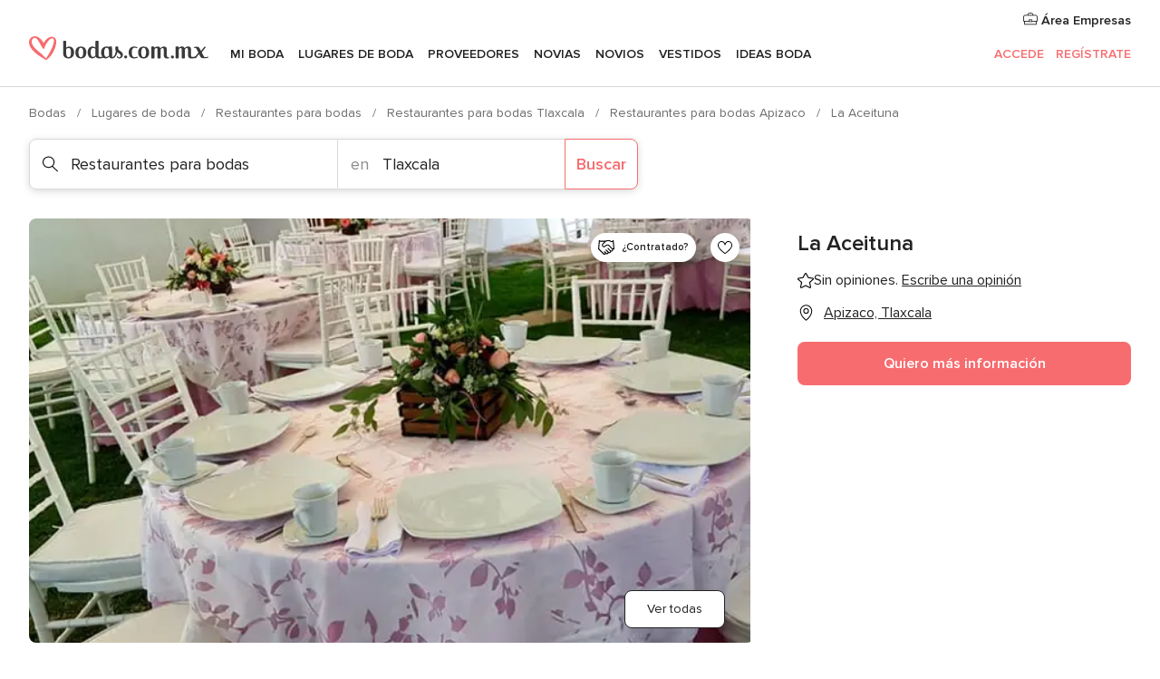

--- FILE ---
content_type: text/html; charset=UTF-8
request_url: https://www.bodas.com.mx/restaurantes-para-bodas/la-aceituna--e290585
body_size: 31469
content:
<!DOCTYPE html>
<html lang="es-MX" prefix="og: http://ogp.me/ns#">
<head>
<meta http-equiv="Content-Type" content="text/html; charset=utf-8">
<title>La Aceituna - Consulta disponibilidad y precios</title>
<meta name="description" content="La Aceituna (Restaurantes para bodas Apizaco). La Aceituna es un espectacular restaurante de cocina española en el cual podrán tener la celebración de boda que siempre...">
<meta name="keywords" content="La Aceituna, Restaurantes para bodas La Aceituna, Lugares de boda La Aceituna, Bodas La Aceituna, Boda La Aceituna, Restaurantes para bodas Apizaco, Restaurantes para bodas Tlaxcala, Bodas Apizaco, Lugares de boda Apizaco, Lugares de boda Tlaxcala, Bodas Tlaxcala">
<meta name="robots" content="all">
<meta name="distribution" content="global">
<meta name="rating" content="general">
<meta name="pbdate" content="18:35:32 06/01/2026">
<link rel="canonical" href="https://www.bodas.com.mx/restaurantes-para-bodas/la-aceituna--e290585">
<link rel="alternate" href="android-app://mx.com.bodas.launcher/bodascommx/m.bodas.com.mx/restaurantes-para-bodas/la-aceituna--e290585">
<meta name="viewport" content="width=device-width, initial-scale=1.0">
<meta name="apple-custom-itunes-app" content="app-id=606968376">
<meta name="apple-itunes-app" content="app-id=606968376, app-argument=https://app.appsflyer.com/id606968376?pid=WP-iOS-MX&c=WP-MX-LANDINGS&s=mx">
<meta name="google-play-app" content="app-id=mx.com.bodas.launcher">
<link rel="shortcut icon" href="https://www.bodas.com.mx/mobile/assets/img/favicon/favicon.png">
<meta property="fb:pages" content="115084035247640" />
<meta property="fb:app_id" content="179773042044317" />
<meta property="og:type" content="website" />
<meta property="og:title" content="La Aceituna" />
<meta property="og:description" content="La Aceituna es un espectacular restaurante de cocina española en el cual podrán tener la celebración de boda que siempre han soñado. Más allá de un lugar para comer se trata de un espacio en donde tendrán a su disposición al mejor equipo de trabajo," />
<meta property="og:image" content="https://cdn0.bodas.com.mx/vendor/0585/3_2/1280/png/el-mejor-lugar_5_2025-159234920638009.jpeg">
<meta property="og:image:secure_url" content="https://cdn0.bodas.com.mx/vendor/0585/3_2/1280/png/el-mejor-lugar_5_2025-159234920638009.jpeg">
<meta property="og:image:alt" content="La Aceituna">
<meta property="og:url" content="https://www.bodas.com.mx/restaurantes-para-bodas/la-aceituna--e290585" />
<meta name="twitter:card" content="summary_large_image" />
<link rel="stylesheet" href="https://www.bodas.com.mx/builds/desktop/css/symfnw-MX103-1-20251229-001_www_m_/WebBundleResponsiveMarketplaceStorefrontBodas.css">
<script>
var internalTrackingService = internalTrackingService || {
triggerSubmit : function() {},
triggerAbandon : function() {},
loaded : false
};
</script>
<script type="text/javascript">
function getCookie (name) {var b = document.cookie.match('(^|;)\\s*' + name + '\\s*=\\s*([^;]+)'); return b ? unescape(b.pop()) : null}
function overrideOneTrustGeo () {
const otgeoCookie = getCookie('otgeo') || '';
const regexp = /^([A-Za-z]+)(?:,([A-Za-z]+))?$/g;
const matches = [...otgeoCookie.matchAll(regexp)][0];
if (matches) {
const countryCode = matches[1];
const stateCode = matches[2];
const geolocationResponse = {
countryCode
};
if (stateCode) {
geolocationResponse.stateCode = stateCode;
}
return {
geolocationResponse
};
}
}
var OneTrust = overrideOneTrustGeo() || undefined;
</script>
<span class="ot-sdk-show-settings" style="display: none"></span>
<script src="https://cdn.cookielaw.org/scripttemplates/otSDKStub.js" data-language="es-MX" data-domain-script="f7f2d56c-46d9-4c39-8feb-07b1d08e8cae" data-ignore-ga='true' defer></script>
<script>var isCountryCookiesActiveByDefault=true,CONSENT_ANALYTICS_GROUP="C0002",CONSENT_PERSONALIZATION_GROUP="C0003",CONSENT_TARGETED_ADVERTISING_GROUP="C0004",CONSENT_SOCIAL_MEDIA_GROUP="C0005",cookieConsentContent='',hideCookieConsentLayer= '', OptanonAlertBoxClosed='';hideCookieConsentLayer=getCookie('hideCookieConsentLayer');OptanonAlertBoxClosed=getCookie('OptanonAlertBoxClosed');if(hideCookieConsentLayer==="1"||Boolean(OptanonAlertBoxClosed)){cookieConsentContent=queryStringToJSON(getCookie('OptanonConsent')||'');}function getCookie(e){var o=document.cookie.match("(^|;)\\s*"+e+"\\s*=\\s*([^;]+)");return o?unescape(o.pop()):null}function queryStringToJSON(e){var o=e.split("&"),t={};return o.forEach(function(e){e=e.split("="),t[e[0]]=decodeURIComponent(e[1]||"")}),JSON.parse(JSON.stringify(t))}function isCookieGroupAllowed(e){var o=cookieConsentContent.groups;if("string"!=typeof o){if(!isCountryCookiesActiveByDefault && e===CONSENT_ANALYTICS_GROUP && getCookie('hideCookieConsentLayer')==="1"){return true}return isCountryCookiesActiveByDefault;}for(var t=o.split(","),n=0;n<t.length;n++)if(t[n].indexOf(e,0)>=0)return"1"===t[n].split(":")[1];return!1}function userHasAcceptedTheCookies(){var e=document.getElementsByTagName("body")[0],o=document.createEvent("HTMLEvents");cookieConsentContent=queryStringToJSON(getCookie("OptanonConsent")||""),!0===isCookieGroupAllowed(CONSENT_ANALYTICS_GROUP)&&(o.initEvent("analyticsCookiesHasBeenAccepted",!0,!1),e.dispatchEvent(o)),!0===isCookieGroupAllowed(CONSENT_PERSONALIZATION_GROUP)&&(o.initEvent("personalizationCookiesHasBeenAccepted",!0,!1),e.dispatchEvent(o)),!0===isCookieGroupAllowed(CONSENT_TARGETED_ADVERTISING_GROUP)&&(o.initEvent("targetedAdvertisingCookiesHasBeenAccepted",!0,!1),e.dispatchEvent(o)),!0===isCookieGroupAllowed(CONSENT_SOCIAL_MEDIA_GROUP)&&(o.initEvent("socialMediaAdvertisingCookiesHasBeenAccepted",!0,!1),e.dispatchEvent(o))}</script>
<script>
document.getElementsByTagName('body')[0].addEventListener('oneTrustLoaded', function () {
if (OneTrust.GetDomainData()?.ConsentModel?.Name === 'notice only') {
const cookiePolicyLinkSelector = document.querySelectorAll('.ot-sdk-show-settings')
cookiePolicyLinkSelector.forEach((selector) => {
selector.style.display = 'none'
})
}
})
</script>
<script>
function CMP() {
var body = document.getElementsByTagName('body')[0];
var event = document.createEvent('HTMLEvents');
var callbackIAB = (tcData, success) => {
if (success && (tcData.eventStatus === 'tcloaded' || tcData.eventStatus === 'useractioncomplete')) {
window.__tcfapi('removeEventListener', 2, () => {
}, callbackIAB);
if ((typeof window.Optanon !== "undefined" &&
!window.Optanon.GetDomainData().IsIABEnabled) ||
(tcData.gdprApplies &&
typeof window.Optanon !== "undefined" &&
window.Optanon.GetDomainData().IsIABEnabled &&
getCookie('OptanonAlertBoxClosed'))) {
userHasAcceptedTheCookies();
}
if (isCookieGroupAllowed(CONSENT_ANALYTICS_GROUP) !== true) {
event.initEvent('analyticsCookiesHasBeenDenied', true, false);
body.dispatchEvent(event);
}
if (isCookieGroupAllowed(CONSENT_TARGETED_ADVERTISING_GROUP) !== true) {
event.initEvent('targetedAdvertisingCookiesHasBeenDenied', true, false);
body.dispatchEvent(event);
}
if (tcData.gdprApplies && typeof window.Optanon !== "undefined" && window.Optanon.GetDomainData().IsIABEnabled) {
event.initEvent('IABTcDataReady', true, false);
body.dispatchEvent(event);
} else {
event.initEvent('nonIABCountryDataReady', true, false);
body.dispatchEvent(event);
}
}
}
var cnt = 0;
var consentSetInterval = setInterval(function () {
cnt += 1;
if (cnt === 600) {
userHasAcceptedTheCookies();
clearInterval(consentSetInterval);
}
if (typeof window.Optanon !== "undefined" && !window.Optanon.GetDomainData().IsIABEnabled) {
clearInterval(consentSetInterval);
userHasAcceptedTheCookies();
event.initEvent('oneTrustLoaded', true, false);
body.dispatchEvent(event);
event.initEvent('nonIABCountryDataReady', true, false);
body.dispatchEvent(event);
}
if (typeof window.__tcfapi !== "undefined") {
event.initEvent('oneTrustLoaded', true, false);
body.dispatchEvent(event);
clearInterval(consentSetInterval);
window.__tcfapi('addEventListener', 2, callbackIAB);
}
});
}
function OptanonWrapper() {
CMP();
}
</script>
</head><body>
<script>
var gtagScript = function() { var s = document.createElement("script"), el = document.getElementsByTagName("script")[0]; s.defer = true;
s.src = "https://www.googletagmanager.com/gtag/js?id=G-MMFLSLTV5B";
el.parentNode.insertBefore(s, el);}
window.dataLayer = window.dataLayer || [];
const analyticsGroupOpt = isCookieGroupAllowed(CONSENT_ANALYTICS_GROUP) === true;
const targetedAdsOpt = isCookieGroupAllowed(CONSENT_TARGETED_ADVERTISING_GROUP) === true;
const personalizationOpt = isCookieGroupAllowed(CONSENT_PERSONALIZATION_GROUP) === true;
window['gtag_enable_tcf_support'] = true;
document.getElementsByTagName('body')[0].addEventListener('oneTrustLoaded', function () {
gtagScript();
});
function gtag(){dataLayer.push(arguments);}
gtag('js', new Date());
gtag('consent', 'default', {
'analytics_storage': analyticsGroupOpt ? 'granted' : 'denied',
'ad_storage': targetedAdsOpt ? 'granted' : 'denied',
'ad_user_data': targetedAdsOpt ? 'granted' : 'denied',
'ad_user_personalization': targetedAdsOpt ? 'granted' : 'denied',
'functionality_storage': targetedAdsOpt ? 'granted' : 'denied',
'personalization_storage': personalizationOpt ? 'granted' : 'denied',
'security_storage': 'granted'
});
gtag('set', 'ads_data_redaction', !analyticsGroupOpt);
gtag('set', 'allow_ad_personalization_signals', analyticsGroupOpt);
gtag('set', 'allow_google_signals', analyticsGroupOpt);
gtag('set', 'allow_interest_groups', analyticsGroupOpt);
gtag('config', 'G-MMFLSLTV5B', { groups: 'analytics', 'send_page_view': false });
gtag('config', 'AW-822693710', { groups: 'adwords' });
</script>

<div id="app-apps-download-banner" class="branch-banner-placeholder branchBannerPlaceholder"></div>

<a class="layoutSkipMain" href="#layoutMain">Ir al contenido principal</a>
<header class="layoutHeader">
<span class="layoutHeader__hamburger app-header-menu-toggle">
<i class="svgIcon app-svg-async svgIcon__list-menu "   data-name="_common/list-menu" data-svg="https://cdn1.bodas.com.mx/assets/svg/optimized/_common/list-menu.svg" data-svg-lazyload="1"></i></span>
<a class="layoutHeader__logoAnchor app-analytics-event-click"
href="https://www.bodas.com.mx/">
<img src="https://www.bodas.com.mx/assets/img/logos/gen_logoHeader.svg"   alt="Bodas"  width="198" height="26"   >
</a>
<nav class="layoutHeader__nav app-header-nav">
<ul class="layoutNavMenu app-header-list">
<li class="layoutNavMenu__header">
<i class="svgIcon app-svg-async svgIcon__close layoutNavMenu__itemClose app-header-menu-toggle"   data-name="_common/close" data-svg="https://cdn1.bodas.com.mx/assets/svg/optimized/_common/close.svg" data-svg-lazyload="1"></i>        </li>
<li class="layoutNavMenu__item app-header-menu-item-openSection layoutNavMenu__item--my_wedding ">
<a href="https://www.bodas.com.mx/organizador-bodas"
class="layoutNavMenu__anchor app-header-menu-itemAnchor app-analytics-track-event-click "
data-tracking-section="header" data-tracking-category="Navigation" data-tracking-category-authed="1"
data-tracking-dt="tools"                >
Mi boda                </a>
<i class="svgIcon app-svg-async svgIcon__angleRightBlood layoutNavMenu__anchorArrow"   data-name="_common/angleRightBlood" data-svg="https://cdn1.bodas.com.mx/assets/svg/optimized/_common/angleRightBlood.svg" data-svg-lazyload="1"></i>
<div class="layoutNavMenuTab app-header-menu-itemDropdown">
<div class="layoutNavMenuTab__layout">
<div class="layoutNavMenuTab__header">
<i class="svgIcon app-svg-async svgIcon__angleLeftBlood layoutNavMenuTab__icon app-header-menu-item-closeSection"   data-name="_common/angleLeftBlood" data-svg="https://cdn1.bodas.com.mx/assets/svg/optimized/_common/angleLeftBlood.svg" data-svg-lazyload="1"></i>    <a class="layoutNavMenuTab__title" href="https://www.bodas.com.mx/organizador-bodas">
Mi boda    </a>
<i class="svgIcon app-svg-async svgIcon__close layoutNavMenuTab__iconClose app-header-menu-toggle"   data-name="_common/close" data-svg="https://cdn1.bodas.com.mx/assets/svg/optimized/_common/close.svg" data-svg-lazyload="1"></i></div>
<div class="layoutNavMenuTabMyWedding">
<div class="layoutNavMenuTabMyWeddingList">
<a class="layoutNavMenuTabMyWedding__title" href="https://www.bodas.com.mx/organizador-bodas">
Mi organizador de boda        </a>
<ul class="layoutNavMenuTabMyWeddingList__content ">
<li class="layoutNavMenuTabMyWeddingList__item layoutNavMenuTabMyWeddingList__item--viewAll">
<a href="https://www.bodas.com.mx/organizador-bodas">Ver todo</a>
</li>
<li class="layoutNavMenuTabMyWeddingList__item "
>
<a href="https://www.bodas.com.mx/agenda-tareas-boda">
<i class="svgIcon app-svg-async svgIcon__checklist layoutNavMenuTabMyWeddingList__itemIcon"   data-name="tools/categories/checklist" data-svg="https://cdn1.bodas.com.mx/assets/svg/optimized/tools/categories/checklist.svg" data-svg-lazyload="1"></i>                        Agenda                    </a>
</li>
<li class="layoutNavMenuTabMyWeddingList__item "
>
<a href="https://www.bodas.com.mx/lista-invitados-boda">
<i class="svgIcon app-svg-async svgIcon__guests layoutNavMenuTabMyWeddingList__itemIcon"   data-name="tools/categories/guests" data-svg="https://cdn1.bodas.com.mx/assets/svg/optimized/tools/categories/guests.svg" data-svg-lazyload="1"></i>                        Invitados                    </a>
</li>
<li class="layoutNavMenuTabMyWeddingList__item "
>
<a href="https://www.bodas.com.mx/organizador-mesas-boda">
<i class="svgIcon app-svg-async svgIcon__tables layoutNavMenuTabMyWeddingList__itemIcon"   data-name="tools/categories/tables" data-svg="https://cdn1.bodas.com.mx/assets/svg/optimized/tools/categories/tables.svg" data-svg-lazyload="1"></i>                        Mesas                    </a>
</li>
<li class="layoutNavMenuTabMyWeddingList__item "
>
<a href="https://www.bodas.com.mx/presupuestador-boda">
<i class="svgIcon app-svg-async svgIcon__budget layoutNavMenuTabMyWeddingList__itemIcon"   data-name="tools/categories/budget" data-svg="https://cdn1.bodas.com.mx/assets/svg/optimized/tools/categories/budget.svg" data-svg-lazyload="1"></i>                        Presupuestador                    </a>
</li>
<li class="layoutNavMenuTabMyWeddingList__item "
>
<a href="https://www.bodas.com.mx/mis-proveedores-boda">
<i class="svgIcon app-svg-async svgIcon__vendors layoutNavMenuTabMyWeddingList__itemIcon"   data-name="tools/categories/vendors" data-svg="https://cdn1.bodas.com.mx/assets/svg/optimized/tools/categories/vendors.svg" data-svg-lazyload="1"></i>                        Proveedores                    </a>
</li>
<li class="layoutNavMenuTabMyWeddingList__item "
>
<a href="https://www.bodas.com.mx/mis-vestidos-novia">
<i class="svgIcon app-svg-async svgIcon__dresses layoutNavMenuTabMyWeddingList__itemIcon"   data-name="tools/categories/dresses" data-svg="https://cdn1.bodas.com.mx/assets/svg/optimized/tools/categories/dresses.svg" data-svg-lazyload="1"></i>                        Vestidos                    </a>
</li>
<li class="layoutNavMenuTabMyWeddingList__item "
>
<a href="https://www.bodas.com.mx/website/index.php?actionReferrer=8">
<i class="svgIcon app-svg-async svgIcon__website layoutNavMenuTabMyWeddingList__itemIcon"   data-name="tools/categories/website" data-svg="https://cdn1.bodas.com.mx/assets/svg/optimized/tools/categories/website.svg" data-svg-lazyload="1"></i>                        Web de boda                    </a>
</li>
<li class="layoutNavMenuTabMyWeddingList__item app-analytics-track-event-click"
data-tracking-category="Navigation"
data-tracking-section="header_venues"
data-tracking-dt="contest"
>
<a href="https://www.bodas.com.mx/sorteo">
<i class="svgIcon app-svg-async svgIcon__contest layoutNavMenuTabMyWeddingList__itemIcon"   data-name="tools/categories/contest" data-svg="https://cdn1.bodas.com.mx/assets/svg/optimized/tools/categories/contest.svg" data-svg-lazyload="1"></i>                        Sorteo                    </a>
</li>
</ul>
</div>
<div class="layoutNavMenuTabMyWeddingBanners">
<div class="layoutNavMenuBannerBox app-header-menu-banner app-link "
data-href="https://www.bodas.com.mx/app-bodas"
>
<div class="layoutNavMenuBannerBox__content">
<p class="layoutNavMenuBannerBox__title">Descarga la app</p>
<span class="layoutNavMenuBannerBox__subtitle">Organiza tu boda donde y cuando quieras</span>
</div>
<img data-src="https://www.bodas.com.mx/assets/img/logos/square-icon.svg"  class="lazyload layoutNavMenuBannerBox__icon" alt="Ícono de app"  width="60" height="60"  >
</div>
<div class="layoutNavMenuBannerBox app-header-menu-banner app-link "
data-href="https://www.bodas.com.mx/album-boda-wedshoots"
>
<div class="layoutNavMenuBannerBox__content">
<a class="layoutNavMenuBannerBox__title" href="https://www.bodas.com.mx/album-boda-wedshoots">Wedshoots</a>
<span class="layoutNavMenuBannerBox__subtitle">Todas las fotos de tus invitados recopiladas en un álbum</span>
</div>
<img data-src="https://www.bodas.com.mx/assets/img/wedshoots/ico_wedshoots.svg"  class="lazyload layoutNavMenuBannerBox__icon" alt="Ícono de Wedshoots"  width="60" height="60"  >
</div>
</div>
</div>    </div>
</div>
</li>
<li class="layoutNavMenu__item app-header-menu-item-openSection layoutNavMenu__item--venues ">
<a href="https://www.bodas.com.mx/lugares-de-boda"
class="layoutNavMenu__anchor app-header-menu-itemAnchor app-analytics-track-event-click "
data-tracking-section="header" data-tracking-category="Navigation" data-tracking-category-authed="1"
data-tracking-dt="venues"                >
Lugares de boda                </a>
<i class="svgIcon app-svg-async svgIcon__angleRightBlood layoutNavMenu__anchorArrow"   data-name="_common/angleRightBlood" data-svg="https://cdn1.bodas.com.mx/assets/svg/optimized/_common/angleRightBlood.svg" data-svg-lazyload="1"></i>
<div class="layoutNavMenuTab app-header-menu-itemDropdown">
<div class="layoutNavMenuTab__layout">
<div class="layoutNavMenuTab__header">
<i class="svgIcon app-svg-async svgIcon__angleLeftBlood layoutNavMenuTab__icon app-header-menu-item-closeSection"   data-name="_common/angleLeftBlood" data-svg="https://cdn1.bodas.com.mx/assets/svg/optimized/_common/angleLeftBlood.svg" data-svg-lazyload="1"></i>    <a class="layoutNavMenuTab__title" href="https://www.bodas.com.mx/lugares-de-boda">
Lugares para boda    </a>
<i class="svgIcon app-svg-async svgIcon__close layoutNavMenuTab__iconClose app-header-menu-toggle"   data-name="_common/close" data-svg="https://cdn1.bodas.com.mx/assets/svg/optimized/_common/close.svg" data-svg-lazyload="1"></i></div>
<div class="layoutNavMenuTabVenues">
<div class="layoutNavMenuTabVenues__categories">
<div class="layoutNavMenuTabVenuesList">
<a class="layoutNavMenuTabVenues__title"
href="https://www.bodas.com.mx/lugares-de-boda">
Lugares de boda            </a>
<ul class="layoutNavMenuTabVenuesList__content">
<li class="layoutNavMenuTabVenuesList__item layoutNavMenuTabVenuesList__item--viewAll">
<a href="https://www.bodas.com.mx/lugares-de-boda">Ver todo</a>
</li>
<li class="layoutNavMenuTabVenuesList__item">
<a href="https://www.bodas.com.mx/haciendas-para-bodas">
Haciendas para bodas                        </a>
</li>
<li class="layoutNavMenuTabVenuesList__item">
<a href="https://www.bodas.com.mx/quintas-para-bodas">
Quintas para bodas                        </a>
</li>
<li class="layoutNavMenuTabVenuesList__item">
<a href="https://www.bodas.com.mx/hoteles-para-bodas">
Hoteles para bodas                        </a>
</li>
<li class="layoutNavMenuTabVenuesList__item">
<a href="https://www.bodas.com.mx/restaurantes-para-bodas">
Restaurantes para bodas                        </a>
</li>
<li class="layoutNavMenuTabVenuesList__item">
<a href="https://www.bodas.com.mx/salones-para-bodas">
Salones para bodas                        </a>
</li>
<li class="layoutNavMenuTabVenuesList__item">
<a href="https://www.bodas.com.mx/bodas-en-la-playa">
Bodas en la playa                        </a>
</li>
<li class="layoutNavMenuTabVenuesList__item">
<a href="https://www.bodas.com.mx/jardines-para-bodas">
Jardines para bodas                        </a>
</li>
<li class="layoutNavMenuTabVenuesList__item">
<a href="https://www.bodas.com.mx/vinedos">
Viñedos                        </a>
</li>
<li class="layoutNavMenuTabVenuesList__item">
<a href="https://www.bodas.com.mx/terrazas-para-bodas">
Terrazas para bodas                        </a>
</li>
<li class="layoutNavMenuTabVenuesList__item layoutNavMenuTabVenuesList__item--highlight">
<a href="https://www.bodas.com.mx/promociones/lugares-de-boda">
Promociones                        </a>
</li>
</ul>
</div>
</div>
<div class="layoutNavMenuTabVenuesBanners">
<div class="layoutNavMenuBannerBox app-header-menu-banner app-link app-analytics-track-event-click"
data-href="https://www.bodas.com.mx/destination-wedding"
data-tracking-section=header_venues                      data-tracking-category=Navigation                      data-tracking-dt=destination_weddings         >
<div class="layoutNavMenuBannerBox__content">
<p class="layoutNavMenuBannerBox__title">Destination Weddings</p>
<span class="layoutNavMenuBannerBox__subtitle">Cásate en el país que siempre has soñado.</span>
</div>
<img class="svgIcon svgIcon__plane_destination layoutNavMenuBannerBox__icon lazyload" data-src="https://cdn1.bodas.com.mx/assets/svg/original/illustration/plane_destination.svg"  alt="illustration plane destination" width="56" height="56" >    </div>
<div class="layoutNavMenuBannerBox app-header-menu-banner app-link app-analytics-track-event-click"
data-href="https://www.bodas.com.mx/sorteo"
data-tracking-section=header_venues                      data-tracking-category=Navigation                      data-tracking-dt=contest         >
<div class="layoutNavMenuBannerBox__content">
<p class="layoutNavMenuBannerBox__title">Gana $50,000</p>
<span class="layoutNavMenuBannerBox__subtitle">Participa en la 155ª edición del sorteo de Bodas.com.mx</span>
</div>
<img class="svgIcon svgIcon__stars layoutNavMenuBannerBox__icon lazyload" data-src="https://cdn1.bodas.com.mx/assets/svg/original/illustration/stars.svg"  alt="illustration stars" width="56" height="56" >    </div>
</div>
</div>
</div>
</div>
</li>
<li class="layoutNavMenu__item app-header-menu-item-openSection layoutNavMenu__item--vendors ">
<a href="https://www.bodas.com.mx/proveedores"
class="layoutNavMenu__anchor app-header-menu-itemAnchor app-analytics-track-event-click "
data-tracking-section="header" data-tracking-category="Navigation" data-tracking-category-authed="1"
data-tracking-dt="vendors"                >
Proveedores                </a>
<i class="svgIcon app-svg-async svgIcon__angleRightBlood layoutNavMenu__anchorArrow"   data-name="_common/angleRightBlood" data-svg="https://cdn1.bodas.com.mx/assets/svg/optimized/_common/angleRightBlood.svg" data-svg-lazyload="1"></i>
<div class="layoutNavMenuTab app-header-menu-itemDropdown">
<div class="layoutNavMenuTab__layout">
<div class="layoutNavMenuTab__header">
<i class="svgIcon app-svg-async svgIcon__angleLeftBlood layoutNavMenuTab__icon app-header-menu-item-closeSection"   data-name="_common/angleLeftBlood" data-svg="https://cdn1.bodas.com.mx/assets/svg/optimized/_common/angleLeftBlood.svg" data-svg-lazyload="1"></i>    <a class="layoutNavMenuTab__title" href="https://www.bodas.com.mx/proveedores">
Proveedores    </a>
<i class="svgIcon app-svg-async svgIcon__close layoutNavMenuTab__iconClose app-header-menu-toggle"   data-name="_common/close" data-svg="https://cdn1.bodas.com.mx/assets/svg/optimized/_common/close.svg" data-svg-lazyload="1"></i></div>
<div class="layoutNavMenuTabVendors">
<div class="layoutNavMenuTabVendors__content">
<div class="layoutNavMenuTabVendorsList">
<a class="layoutNavMenuTabVendors__title" href="https://www.bodas.com.mx/proveedores">
Empieza a contratar tus proveedores            </a>
<ul class="layoutNavMenuTabVendorsList__content">
<li class="layoutNavMenuTabVendorsList__item layoutNavMenuTabVendorsList__item--viewAll">
<a href="https://www.bodas.com.mx/proveedores">Ver todo</a>
</li>
<li class="layoutNavMenuTabVendorsList__item">
<i class="svgIcon app-svg-async svgIcon__categPhoto layoutNavMenuTabVendorsList__itemIcon"   data-name="vendors/categories/categPhoto" data-svg="https://cdn1.bodas.com.mx/assets/svg/optimized/vendors/categories/categPhoto.svg" data-svg-lazyload="1"></i>                        <a href="https://www.bodas.com.mx/fotografos-de-bodas">
Fotógrafos de bodas                        </a>
</li>
<li class="layoutNavMenuTabVendorsList__item">
<i class="svgIcon app-svg-async svgIcon__categVideo layoutNavMenuTabVendorsList__itemIcon"   data-name="vendors/categories/categVideo" data-svg="https://cdn1.bodas.com.mx/assets/svg/optimized/vendors/categories/categVideo.svg" data-svg-lazyload="1"></i>                        <a href="https://www.bodas.com.mx/video-para-bodas">
Video para bodas                        </a>
</li>
<li class="layoutNavMenuTabVendorsList__item">
<i class="svgIcon app-svg-async svgIcon__categMusic layoutNavMenuTabVendorsList__itemIcon"   data-name="vendors/categories/categMusic" data-svg="https://cdn1.bodas.com.mx/assets/svg/optimized/vendors/categories/categMusic.svg" data-svg-lazyload="1"></i>                        <a href="https://www.bodas.com.mx/musica-para-bodas">
Música para bodas                        </a>
</li>
<li class="layoutNavMenuTabVendorsList__item">
<i class="svgIcon app-svg-async svgIcon__categCatering layoutNavMenuTabVendorsList__itemIcon"   data-name="vendors/categories/categCatering" data-svg="https://cdn1.bodas.com.mx/assets/svg/optimized/vendors/categories/categCatering.svg" data-svg-lazyload="1"></i>                        <a href="https://www.bodas.com.mx/catering-para-bodas">
Catering para bodas                        </a>
</li>
<li class="layoutNavMenuTabVendorsList__item">
<i class="svgIcon app-svg-async svgIcon__categRental layoutNavMenuTabVendorsList__itemIcon"   data-name="vendors/categories/categRental" data-svg="https://cdn1.bodas.com.mx/assets/svg/optimized/vendors/categories/categRental.svg" data-svg-lazyload="1"></i>                        <a href="https://www.bodas.com.mx/autos-para-bodas">
Autos para bodas                        </a>
</li>
<li class="layoutNavMenuTabVendorsList__item">
<i class="svgIcon app-svg-async svgIcon__categInvite layoutNavMenuTabVendorsList__itemIcon"   data-name="vendors/categories/categInvite" data-svg="https://cdn1.bodas.com.mx/assets/svg/optimized/vendors/categories/categInvite.svg" data-svg-lazyload="1"></i>                        <a href="https://www.bodas.com.mx/invitaciones-de-boda">
Invitaciones de boda                        </a>
</li>
<li class="layoutNavMenuTabVendorsList__item">
<i class="svgIcon app-svg-async svgIcon__categGift layoutNavMenuTabVendorsList__itemIcon"   data-name="vendors/categories/categGift" data-svg="https://cdn1.bodas.com.mx/assets/svg/optimized/vendors/categories/categGift.svg" data-svg-lazyload="1"></i>                        <a href="https://www.bodas.com.mx/recuerdos-para-boda">
Recuerdos para boda                        </a>
</li>
<li class="layoutNavMenuTabVendorsList__item">
<i class="svgIcon app-svg-async svgIcon__categFlower layoutNavMenuTabVendorsList__itemIcon"   data-name="vendors/categories/categFlower" data-svg="https://cdn1.bodas.com.mx/assets/svg/optimized/vendors/categories/categFlower.svg" data-svg-lazyload="1"></i>                        <a href="https://www.bodas.com.mx/florerias">
Florerías                        </a>
</li>
<li class="layoutNavMenuTabVendorsList__item">
<i class="svgIcon app-svg-async svgIcon__categPlanner layoutNavMenuTabVendorsList__itemIcon"   data-name="vendors/categories/categPlanner" data-svg="https://cdn1.bodas.com.mx/assets/svg/optimized/vendors/categories/categPlanner.svg" data-svg-lazyload="1"></i>                        <a href="https://www.bodas.com.mx/wedding-planner">
Wedding Planner                        </a>
</li>
</ul>
</div>
<div class="layoutNavMenuTabVendorsListOthers">
<p class="layoutNavMenuTabVendorsListOthers__subtitle">Otras categorías</p>
<ul class="layoutNavMenuTabVendorsListOthers__container">
<li class="layoutNavMenuTabVendorsListOthers__item">
<a href="https://www.bodas.com.mx/renta-de-sillas-y-mesas">
Renta de sillas y mesas                        </a>
</li>
<li class="layoutNavMenuTabVendorsListOthers__item">
<a href="https://www.bodas.com.mx/carpas-para-bodas">
Carpas para bodas                        </a>
</li>
<li class="layoutNavMenuTabVendorsListOthers__item">
<a href="https://www.bodas.com.mx/animacion-bodas">
Animación Bodas                        </a>
</li>
<li class="layoutNavMenuTabVendorsListOthers__item">
<a href="https://www.bodas.com.mx/mesa-de-regalos">
Mesa de regalos                        </a>
</li>
<li class="layoutNavMenuTabVendorsListOthers__item">
<a href="https://www.bodas.com.mx/luna-de-miel">
Luna de miel                        </a>
</li>
<li class="layoutNavMenuTabVendorsListOthers__item">
<a href="https://www.bodas.com.mx/decoracion-para-bodas">
Decoración para bodas                        </a>
</li>
<li class="layoutNavMenuTabVendorsListOthers__item">
<a href="https://www.bodas.com.mx/pasteles-para-boda">
Pasteles para boda                        </a>
</li>
<li class="layoutNavMenuTabVendorsListOthers__item">
<a href="https://www.bodas.com.mx/food-truck-y-mesas-de-dulces">
Food truck y mesas de dulces                        </a>
</li>
<li class="layoutNavMenuTabVendorsListOthers__item">
<a href="https://www.bodas.com.mx/barra-libre">
Barra libre                        </a>
</li>
<li class="layoutNavMenuTabVendorsListOthers__item">
<a href="https://www.bodas.com.mx/cabina-de-fotos">
Cabina de fotos                        </a>
</li>
<li class="layoutNavMenuTabVendorsListOthers__deals">
<a href="https://www.bodas.com.mx/promociones/proveedores">
Promociones                        </a>
</li>
</ul>
</div>
</div>
<div class="layoutNavMenuTabVendorsBanners">
<div class="layoutNavMenuBannerBox app-header-menu-banner app-link app-analytics-track-event-click"
data-href="https://www.bodas.com.mx/destination-wedding"
data-tracking-section=header_vendors                      data-tracking-category=Navigation                      data-tracking-dt=destination_weddings         >
<div class="layoutNavMenuBannerBox__content">
<p class="layoutNavMenuBannerBox__title">Destination Weddings</p>
<span class="layoutNavMenuBannerBox__subtitle">Cásate en el país que siempre has soñado.</span>
</div>
<img class="svgIcon svgIcon__plane_destination layoutNavMenuBannerBox__icon lazyload" data-src="https://cdn1.bodas.com.mx/assets/svg/original/illustration/plane_destination.svg"  alt="illustration plane destination" width="56" height="56" >    </div>
<div class="layoutNavMenuBannerBox app-header-menu-banner app-link app-analytics-track-event-click"
data-href="https://www.bodas.com.mx/sorteo"
data-tracking-section=header_vendors                      data-tracking-category=Navigation                      data-tracking-dt=contest         >
<div class="layoutNavMenuBannerBox__content">
<p class="layoutNavMenuBannerBox__title">Gana $50,000</p>
<span class="layoutNavMenuBannerBox__subtitle">Participa en la 155ª edición del sorteo de Bodas.com.mx</span>
</div>
<img class="svgIcon svgIcon__stars layoutNavMenuBannerBox__icon lazyload" data-src="https://cdn1.bodas.com.mx/assets/svg/original/illustration/stars.svg"  alt="illustration stars" width="56" height="56" >    </div>
</div>
<div class="layoutNavMenuTabVendorsOtherTabs">
<div class="layoutNavMenuTabVendorsBride">
<p class="layoutNavMenuTabVendorsOtherTabs__subtitle">Novias</p>
<ul class="layoutNavMenuTabVendorsOtherTabsList">
<li class="layoutNavMenuTabVendorsOtherTabsList__item">
<a href="https://www.bodas.com.mx/tiendas-de-novia">
Tiendas de novia                                </a>
</li>
<li class="layoutNavMenuTabVendorsOtherTabsList__item">
<a href="https://www.bodas.com.mx/accesorios-para-novia">
Accesorios para novias                                </a>
</li>
<li class="layoutNavMenuTabVendorsOtherTabsList__item">
<a href="https://www.bodas.com.mx/joyeria">
Joyería                                </a>
</li>
<li class="layoutNavMenuTabVendorsOtherTabsList__item">
<a href="https://www.bodas.com.mx/belleza-novias">
Belleza Novias                                </a>
</li>
<li class="layoutNavMenuTabVendorsOtherTabsList__item">
<a href="https://www.bodas.com.mx/vestidos-de-fiesta">
Vestidos de fiesta                                </a>
</li>
<li class="layoutNavMenuTabVendorsOtherTabsList__item layoutNavMenuTabVendorsOtherTabsList__item--deals">
<a href="https://www.bodas.com.mx/promociones/novias">
Promociones                            </a>
</li>
</ul>
</div>
<div class="layoutNavMenuTabVendorsGrooms">
<p class="layoutNavMenuTabVendorsOtherTabs__subtitle">Novios</p>
<ul class="layoutNavMenuTabVendorsOtherTabsList">
<li class="layoutNavMenuTabVendorsOtherTabsList__item">
<a href="https://www.bodas.com.mx/trajes-de-novio">
Trajes de novio                                </a>
</li>
<li class="layoutNavMenuTabVendorsOtherTabsList__item">
<a href="https://www.bodas.com.mx/accesorios-novio">
Accesorios novio                                </a>
</li>
<li class="layoutNavMenuTabVendorsOtherTabsList__item">
<a href="https://www.bodas.com.mx/cuidado-masculino">
Cuidado masculino                                </a>
</li>
<li class="layoutNavMenuTabVendorsOtherTabsList__item layoutNavMenuTabVendorsOtherTabsList__item--deals">
<a href="https://www.bodas.com.mx/promociones/novios">
Promociones                            </a>
</li>
</ul>
</div>
</div>
</div>    </div>
</div>
</li>
<li class="layoutNavMenu__item app-header-menu-item-openSection layoutNavMenu__item--brides ">
<a href="https://www.bodas.com.mx/novias"
class="layoutNavMenu__anchor app-header-menu-itemAnchor app-analytics-track-event-click "
data-tracking-section="header" data-tracking-category="Navigation" data-tracking-category-authed="1"
>
Novias                </a>
<i class="svgIcon app-svg-async svgIcon__angleRightBlood layoutNavMenu__anchorArrow"   data-name="_common/angleRightBlood" data-svg="https://cdn1.bodas.com.mx/assets/svg/optimized/_common/angleRightBlood.svg" data-svg-lazyload="1"></i>
<div class="layoutNavMenuTab app-header-menu-itemDropdown">
<div class="layoutNavMenuTab__layout">
<div class="layoutNavMenuTab__header">
<i class="svgIcon app-svg-async svgIcon__angleLeftBlood layoutNavMenuTab__icon app-header-menu-item-closeSection"   data-name="_common/angleLeftBlood" data-svg="https://cdn1.bodas.com.mx/assets/svg/optimized/_common/angleLeftBlood.svg" data-svg-lazyload="1"></i>    <a class="layoutNavMenuTab__title" href="https://www.bodas.com.mx/novias">
Novias    </a>
<i class="svgIcon app-svg-async svgIcon__close layoutNavMenuTab__iconClose app-header-menu-toggle"   data-name="_common/close" data-svg="https://cdn1.bodas.com.mx/assets/svg/optimized/_common/close.svg" data-svg-lazyload="1"></i></div>
<div class="layoutNavMenuTabBridesGrooms">
<div class="layoutNavMenuTabBridesGroomsList">
<a class="layoutNavMenuTabBridesGrooms__title" href="https://www.bodas.com.mx/novias">
Novias        </a>
<ul class="layoutNavMenuTabBridesGroomsList__content">
<li class="layoutNavMenuTabBridesGroomsList__item layoutNavMenuTabBridesGroomsList__item--viewAll">
<a href="https://www.bodas.com.mx/novias">Ver todo</a>
</li>
<li class="layoutNavMenuTabBridesGroomsList__item">
<a href="https://www.bodas.com.mx/tiendas-de-novia">
Tiendas de novia                    </a>
</li>
<li class="layoutNavMenuTabBridesGroomsList__item">
<a href="https://www.bodas.com.mx/accesorios-para-novia">
Accesorios para novias                    </a>
</li>
<li class="layoutNavMenuTabBridesGroomsList__item">
<a href="https://www.bodas.com.mx/joyeria">
Joyería                    </a>
</li>
<li class="layoutNavMenuTabBridesGroomsList__item">
<a href="https://www.bodas.com.mx/belleza-novias">
Belleza Novias                    </a>
</li>
<li class="layoutNavMenuTabBridesGroomsList__item">
<a href="https://www.bodas.com.mx/vestidos-de-fiesta">
Vestidos de fiesta                    </a>
</li>
<li class="layoutNavMenuTabBridesGroomsList__item layoutNavMenuTabBridesGroomsList__item--highlight">
<a href="https://www.bodas.com.mx/promociones/novias">
Promociones                </a>
</li>
</ul>
</div>
<div class="layoutNavMenuTabBridesGroomsBanner">
<div class="layoutNavMenuBannerBox app-header-menu-banner app-link "
data-href="https://www.bodas.com.mx/vestidos-novias"
>
<div class="layoutNavMenuBannerBox__content">
<p class="layoutNavMenuBannerBox__title">Catálogo de vestidos</p>
<span class="layoutNavMenuBannerBox__subtitle">Elige el tuyo y encuentra tu tienda más cercana.</span>
</div>
<img class="svgIcon svgIcon__dress layoutNavMenuBannerBox__icon lazyload" data-src="https://cdn1.bodas.com.mx/assets/svg/original/illustration/dress.svg"  alt="illustration dress" width="56" height="56" >    </div>
</div>
</div>    </div>
</div>
</li>
<li class="layoutNavMenu__item app-header-menu-item-openSection layoutNavMenu__item--grooms ">
<a href="https://www.bodas.com.mx/novios"
class="layoutNavMenu__anchor app-header-menu-itemAnchor app-analytics-track-event-click "
data-tracking-section="header" data-tracking-category="Navigation" data-tracking-category-authed="1"
>
Novios                </a>
<i class="svgIcon app-svg-async svgIcon__angleRightBlood layoutNavMenu__anchorArrow"   data-name="_common/angleRightBlood" data-svg="https://cdn1.bodas.com.mx/assets/svg/optimized/_common/angleRightBlood.svg" data-svg-lazyload="1"></i>
<div class="layoutNavMenuTab app-header-menu-itemDropdown">
<div class="layoutNavMenuTab__layout">
<div class="layoutNavMenuTab__header">
<i class="svgIcon app-svg-async svgIcon__angleLeftBlood layoutNavMenuTab__icon app-header-menu-item-closeSection"   data-name="_common/angleLeftBlood" data-svg="https://cdn1.bodas.com.mx/assets/svg/optimized/_common/angleLeftBlood.svg" data-svg-lazyload="1"></i>    <a class="layoutNavMenuTab__title" href="https://www.bodas.com.mx/novios">
Novios    </a>
<i class="svgIcon app-svg-async svgIcon__close layoutNavMenuTab__iconClose app-header-menu-toggle"   data-name="_common/close" data-svg="https://cdn1.bodas.com.mx/assets/svg/optimized/_common/close.svg" data-svg-lazyload="1"></i></div>
<div class="layoutNavMenuTabBridesGrooms">
<div class="layoutNavMenuTabBridesGroomsList">
<a class="layoutNavMenuTabBridesGrooms__title" href="https://www.bodas.com.mx/novios">
Novios        </a>
<ul class="layoutNavMenuTabBridesGroomsList__content">
<li class="layoutNavMenuTabBridesGroomsList__item layoutNavMenuTabBridesGroomsList__item--viewAll">
<a href="https://www.bodas.com.mx/novios">Ver todo</a>
</li>
<li class="layoutNavMenuTabBridesGroomsList__item">
<a href="https://www.bodas.com.mx/trajes-de-novio">
Trajes de novio                    </a>
</li>
<li class="layoutNavMenuTabBridesGroomsList__item">
<a href="https://www.bodas.com.mx/accesorios-novio">
Accesorios novio                    </a>
</li>
<li class="layoutNavMenuTabBridesGroomsList__item">
<a href="https://www.bodas.com.mx/cuidado-masculino">
Cuidado masculino                    </a>
</li>
<li class="layoutNavMenuTabBridesGroomsList__item layoutNavMenuTabBridesGroomsList__item--highlight">
<a href="https://www.bodas.com.mx/promociones/novios">
Promociones                </a>
</li>
</ul>
</div>
<div class="layoutNavMenuTabBridesGroomsBanner">
<div class="layoutNavMenuBannerBox app-header-menu-banner app-link "
data-href="https://www.bodas.com.mx/trajes-novio"
>
<div class="layoutNavMenuBannerBox__content">
<p class="layoutNavMenuBannerBox__title">Catálogo de trajes de novio</p>
<span class="layoutNavMenuBannerBox__subtitle">Elige el tuyo y encuentra tu tienda más cercana.</span>
</div>
<img class="svgIcon svgIcon__bowtie_blue layoutNavMenuBannerBox__icon lazyload" data-src="https://cdn1.bodas.com.mx/assets/svg/original/illustration/bowtie_blue.svg"  alt="illustration bowtie blue" width="56" height="56" >    </div>
</div>
</div>    </div>
</div>
</li>
<li class="layoutNavMenu__item app-header-menu-item-openSection layoutNavMenu__item--dresses ">
<a href="https://www.bodas.com.mx/vestidos-novias"
class="layoutNavMenu__anchor app-header-menu-itemAnchor app-analytics-track-event-click "
data-tracking-section="header" data-tracking-category="Navigation" data-tracking-category-authed="1"
data-tracking-dt="dresses"                >
Vestidos                </a>
<i class="svgIcon app-svg-async svgIcon__angleRightBlood layoutNavMenu__anchorArrow"   data-name="_common/angleRightBlood" data-svg="https://cdn1.bodas.com.mx/assets/svg/optimized/_common/angleRightBlood.svg" data-svg-lazyload="1"></i>
<div class="layoutNavMenuTab app-header-menu-itemDropdown">
<div class="layoutNavMenuTab__layout">
<div class="layoutNavMenuTab__header">
<i class="svgIcon app-svg-async svgIcon__angleLeftBlood layoutNavMenuTab__icon app-header-menu-item-closeSection"   data-name="_common/angleLeftBlood" data-svg="https://cdn1.bodas.com.mx/assets/svg/optimized/_common/angleLeftBlood.svg" data-svg-lazyload="1"></i>    <a class="layoutNavMenuTab__title" href="https://www.bodas.com.mx/vestidos-novias">
Vestidos    </a>
<i class="svgIcon app-svg-async svgIcon__close layoutNavMenuTab__iconClose app-header-menu-toggle"   data-name="_common/close" data-svg="https://cdn1.bodas.com.mx/assets/svg/optimized/_common/close.svg" data-svg-lazyload="1"></i></div>
<div class="layoutNavMenuTabDresses">
<div class="layoutNavMenuTabDressesList">
<a class="layoutNavMenuTabDresses__title" href="https://www.bodas.com.mx/vestidos-novias">
Lo último en moda nupcial        </a>
<ul class="layoutNavMenuTabDressesList__content">
<li class="layoutNavMenuTabDressesList__item layoutNavMenuTabDressesList__item--viewAll">
<a href="https://www.bodas.com.mx/vestidos-novias">Ver todo</a>
</li>
<li class="layoutNavMenuTabDressesList__item">
<a href="https://www.bodas.com.mx/vestidos-novias" class="layoutNavMenuTabDressesList__Link">
<i class="svgIcon app-svg-async svgIcon__bride-dress layoutNavMenuTabDressesList__itemIcon"   data-name="dresses/categories/bride-dress" data-svg="https://cdn1.bodas.com.mx/assets/svg/optimized/dresses/categories/bride-dress.svg" data-svg-lazyload="1"></i>                        Novia                    </a>
</li>
</ul>
</div>
<div class="layoutNavMenuTabDressesFeatured">
<p class="layoutNavMenuTabDresses__subtitle">Diseñadores destacados</p>
<div class="layoutNavMenuTabDressesFeatured__content">
<a href="https://www.bodas.com.mx/vestidos-novias/rosa-clara--d6">
<figure class="layoutNavMenuTabDressesFeaturedItem">
<img data-src="https://cdn0.bodas.com.mx/cat/vestidos-novias/rosa-clara/ritmo--mfvr866760.jpg"  class="lazyload layoutNavMenuTabDressesFeaturedItem__image" alt="Rosa Clará"  width="290" height="406"  >
<figcaption class="layoutNavMenuTabDressesFeaturedItem__name">Rosa Clará</figcaption>
</figure>
</a>
</div>
</div>
</div>
</div>
</div>
</li>
<li class="layoutNavMenu__item app-header-menu-item-openSection layoutNavMenu__item--articles ">
<a href="https://www.bodas.com.mx/articulos"
class="layoutNavMenu__anchor app-header-menu-itemAnchor app-analytics-track-event-click "
data-tracking-section="header" data-tracking-category="Navigation" data-tracking-category-authed="1"
data-tracking-dt="ideas"                >
Ideas boda                </a>
<i class="svgIcon app-svg-async svgIcon__angleRightBlood layoutNavMenu__anchorArrow"   data-name="_common/angleRightBlood" data-svg="https://cdn1.bodas.com.mx/assets/svg/optimized/_common/angleRightBlood.svg" data-svg-lazyload="1"></i>
<div class="layoutNavMenuTab app-header-menu-itemDropdown">
<div class="layoutNavMenuTab__layout">
<div class="layoutNavMenuTab__header">
<i class="svgIcon app-svg-async svgIcon__angleLeftBlood layoutNavMenuTab__icon app-header-menu-item-closeSection"   data-name="_common/angleLeftBlood" data-svg="https://cdn1.bodas.com.mx/assets/svg/optimized/_common/angleLeftBlood.svg" data-svg-lazyload="1"></i>    <a class="layoutNavMenuTab__title" href="https://www.bodas.com.mx/articulos">
Ideas boda    </a>
<i class="svgIcon app-svg-async svgIcon__close layoutNavMenuTab__iconClose app-header-menu-toggle"   data-name="_common/close" data-svg="https://cdn1.bodas.com.mx/assets/svg/optimized/_common/close.svg" data-svg-lazyload="1"></i></div>
<div class="layoutNavMenuTabArticles">
<div class="layoutNavMenuTabArticlesList">
<a class="layoutNavMenuTabArticles__title" href="https://www.bodas.com.mx/articulos">
Toda la inspiración y consejos para tu boda        </a>
<ul class="layoutNavMenuTabArticlesList__content">
<li class="layoutNavMenuTabArticlesList__item layoutNavMenuTabArticlesList__item--viewAll">
<a href="https://www.bodas.com.mx/articulos">Ver todo</a>
</li>
<li class="layoutNavMenuTabArticlesList__item">
<a href="https://www.bodas.com.mx/articulos/preparativos-de-boda--t1">
Preparativos de boda                    </a>
</li>
<li class="layoutNavMenuTabArticlesList__item">
<a href="https://www.bodas.com.mx/articulos/ceremonia-de-boda--t2">
Ceremonia de boda                    </a>
</li>
<li class="layoutNavMenuTabArticlesList__item">
<a href="https://www.bodas.com.mx/articulos/banquete-de-bodas--t3">
Banquete de bodas                    </a>
</li>
<li class="layoutNavMenuTabArticlesList__item">
<a href="https://www.bodas.com.mx/articulos/proveedores-para-tu-boda--t4">
Proveedores para tu boda                    </a>
</li>
<li class="layoutNavMenuTabArticlesList__item">
<a href="https://www.bodas.com.mx/articulos/moda-en-bodas--t5">
Moda en bodas                    </a>
</li>
<li class="layoutNavMenuTabArticlesList__item">
<a href="https://www.bodas.com.mx/articulos/belleza-y-salud--t6">
Belleza y salud                    </a>
</li>
<li class="layoutNavMenuTabArticlesList__item">
<a href="https://www.bodas.com.mx/articulos/luna-de-miel--t7">
Luna de miel                    </a>
</li>
<li class="layoutNavMenuTabArticlesList__item">
<a href="https://www.bodas.com.mx/articulos/despues-de-la-boda--t8">
Después de la boda                    </a>
</li>
<li class="layoutNavMenuTabArticlesList__item">
<a href="https://www.bodas.com.mx/articulos/hazlo-tu-mism@--t35">
Hazlo tú mism@                    </a>
</li>
<li class="layoutNavMenuTabArticlesList__item">
<a href="https://www.bodas.com.mx/articulos/historias-de-boda--t36">
Historias de boda                    </a>
</li>
</ul>
</div>
<div class="layoutNavMenuTabArticlesBanners">
<div class="layoutNavMenuTabArticlesBannersItem app-header-menu-banner app-link"
data-href="https://www.bodas.com.mx/historias-boda">
<figure class="layoutNavMenuTabArticlesBannersItem__figure">
<img data-src="https://www.bodas.com.mx/assets/img/components/header/tabs/realweddings_banner.jpg" data-srcset="https://www.bodas.com.mx/assets/img/components/header/tabs/realweddings_banner@2x.jpg 2x" class="lazyload layoutNavMenuTabArticlesBannersItem__image" alt="Bodas reales"  width="304" height="90"  >
<figcaption class="layoutNavMenuTabArticlesBannersItem__content">
<a href="https://www.bodas.com.mx/historias-boda"
title="Bodas reales"
class="layoutNavMenuTabArticlesBannersItem__title">Bodas reales</a>
<p class="layoutNavMenuTabArticlesBannersItem__description">
Cada boda es un mundo y detrás de cada una hay una preciosa historia.            </p>
</figcaption>
</figure>
</div>
<div class="layoutNavMenuTabArticlesBannersItem app-header-menu-banner app-link"
data-href="https://www.bodas.com.mx/luna-miel">
<figure class="layoutNavMenuTabArticlesBannersItem__figure">
<img data-src="https://www.bodas.com.mx/assets/img/components/header/tabs/honeymoons_banner.jpg" data-srcset="https://www.bodas.com.mx/assets/img/components/header/tabs/honeymoons_banner@2x.jpg 2x" class="lazyload layoutNavMenuTabArticlesBannersItem__image" alt="Luna de miel"  width="304" height="90"  >
<figcaption class="layoutNavMenuTabArticlesBannersItem__content">
<a href="https://www.bodas.com.mx/luna-miel"
title="Luna de miel"
class="layoutNavMenuTabArticlesBannersItem__title">Luna de miel</a>
<p class="layoutNavMenuTabArticlesBannersItem__description">
Encuentra el destino de ensueño para tu luna de miel.            </p>
</figcaption>
</figure>
</div>
</div>
</div>    </div>
</div>
</li>
<li class="layoutNavMenu__item app-header-menu-item-openSection layoutNavMenu__item--community ">
<a href="https://comunidad.bodas.com.mx/"
class="layoutNavMenu__anchor app-header-menu-itemAnchor app-analytics-track-event-click "
data-tracking-section="header" data-tracking-category="Navigation" data-tracking-category-authed="1"
data-tracking-dt="community"                >
Comunidad                </a>
<i class="svgIcon app-svg-async svgIcon__angleRightBlood layoutNavMenu__anchorArrow"   data-name="_common/angleRightBlood" data-svg="https://cdn1.bodas.com.mx/assets/svg/optimized/_common/angleRightBlood.svg" data-svg-lazyload="1"></i>
<div class="layoutNavMenuTab app-header-menu-itemDropdown">
<div class="layoutNavMenuTab__layout">
<div class="layoutNavMenuTab__header">
<i class="svgIcon app-svg-async svgIcon__angleLeftBlood layoutNavMenuTab__icon app-header-menu-item-closeSection"   data-name="_common/angleLeftBlood" data-svg="https://cdn1.bodas.com.mx/assets/svg/optimized/_common/angleLeftBlood.svg" data-svg-lazyload="1"></i>    <a class="layoutNavMenuTab__title" href="https://comunidad.bodas.com.mx/">
Comunidad    </a>
<i class="svgIcon app-svg-async svgIcon__close layoutNavMenuTab__iconClose app-header-menu-toggle"   data-name="_common/close" data-svg="https://cdn1.bodas.com.mx/assets/svg/optimized/_common/close.svg" data-svg-lazyload="1"></i></div>
<div class="layoutNavMenuTabCommunity">
<div class="layoutNavMenuTabCommunityList">
<a class="layoutNavMenuTabCommunity__title" href="https://comunidad.bodas.com.mx/">
Grupos por temática        </a>
<ul class="layoutNavMenuTabCommunityList__content">
<li class="layoutNavMenuTabCommunityList__item layoutNavMenuTabCommunityList__item--viewAll">
<a href="https://comunidad.bodas.com.mx/">Ver todo</a>
</li>
<li class="layoutNavMenuTabCommunityList__item">
<a href="https://comunidad.bodas.com.mx/grupos/organizacion-bodas">
Organizar una boda                    </a>
</li>
<li class="layoutNavMenuTabCommunityList__item">
<a href="https://comunidad.bodas.com.mx/grupos/antes-de-la-boda">
Antes de la boda                    </a>
</li>
<li class="layoutNavMenuTabCommunityList__item">
<a href="https://comunidad.bodas.com.mx/grupos/bodas-com-mx">
Bodas.com.mx                    </a>
</li>
<li class="layoutNavMenuTabCommunityList__item">
<a href="https://comunidad.bodas.com.mx/grupos/moda-nupcial">
Moda Nupcial                    </a>
</li>
<li class="layoutNavMenuTabCommunityList__item">
<a href="https://comunidad.bodas.com.mx/grupos/manualidades-para-bodas">
Manualidades para bodas                    </a>
</li>
<li class="layoutNavMenuTabCommunityList__item">
<a href="https://comunidad.bodas.com.mx/grupos/ceremonia">
Ceremonia Nupcial                    </a>
</li>
<li class="layoutNavMenuTabCommunityList__item">
<a href="https://comunidad.bodas.com.mx/grupos/belleza">
Belleza                    </a>
</li>
<li class="layoutNavMenuTabCommunityList__item">
<a href="https://comunidad.bodas.com.mx/grupos/banquete-de-boda">
Banquetes                    </a>
</li>
<li class="layoutNavMenuTabCommunityList__item">
<a href="https://comunidad.bodas.com.mx/grupos/recien-casados">
Recién Casad@s                    </a>
</li>
<li class="layoutNavMenuTabCommunityList__item">
<a href="https://comunidad.bodas.com.mx/grupos/luna-de-miel">
Luna de Miel                    </a>
</li>
<li class="layoutNavMenuTabCommunityList__item">
<a href="https://comunidad.bodas.com.mx/grupos/viviendo-juntos">
Vida en pareja                    </a>
</li>
<li class="layoutNavMenuTabCommunityList__item">
<a href="https://comunidad.bodas.com.mx/grupos/futuras-mamas">
Futuras mamás                    </a>
</li>
<li class="layoutNavMenuTabCommunityList__item">
<a href="https://comunidad.bodas.com.mx/grupos/bodas-famosas">
Bodas famosas                    </a>
</li>
<li class="layoutNavMenuTabCommunityList__item">
<a href="https://comunidad.bodas.com.mx/grupos/grupo-sorteo">
Grupo Sorteo                    </a>
</li>
<li class="layoutNavMenuTabCommunityList__item">
<a href="https://comunidad.bodas.com.mx/grupos/soporte">
Soporte                    </a>
</li>
<li class="layoutNavMenuTabCommunityList__item">
<a href="https://comunidad.bodas.com.mx/grupos/test-juegos">
Test y Juegos                    </a>
</li>
<li class="layoutNavMenuTabCommunityList__item">
<a href="https://comunidad.bodas.com.mx/grupos-estado">
Grupos por Estado                    </a>
</li>
</ul>
</div>
<div class="layoutNavMenuTabCommunityLast">
<p class="layoutNavMenuTabCommunityLast__subtitle app-header-menu-community app-link"
role="link"
tabindex="0" data-href="https://comunidad.bodas.com.mx/">Entérate de lo último</p>
<ul class="layoutNavMenuTabCommunityLast__list">
<li>
<a href="https://comunidad.bodas.com.mx/">
Posts                    </a>
</li>
<li>
<a href="https://comunidad.bodas.com.mx/fotos">
Fotos                    </a>
</li>
<li>
<a href="https://comunidad.bodas.com.mx/videos">
Videos                    </a>
</li>
<li>
<a href="https://comunidad.bodas.com.mx/miembros">
Usuarios                    </a>
</li>
</ul>
</div>
</div>    </div>
</div>
</li>
<li class="layoutNavMenu__itemFooter layoutNavMenu__itemFooter--bordered app-analytics-track-event-click"
data-tracking-section="header"
data-tracking-category="Navigation"
data-tracking-dt="contest"
data-tracking-category-authed="1"
>
<a class="layoutNavMenu__anchorFooter" href="https://www.bodas.com.mx/sorteo">
<i class="svgIcon app-svg-async svgIcon__celebrate "   data-name="_common/celebrate" data-svg="https://cdn1.bodas.com.mx/assets/svg/optimized/_common/celebrate.svg" data-svg-lazyload="1"></i>                    Sorteo de $50,000                </a>
</li>
<li class="layoutNavMenu__itemFooter">
<a class="layoutNavMenu__anchorFooter" rel="nofollow" href="https://wedshootsapp.onelink.me/2833772549?pid=WP-Android-MX&amp;c=WP-MX-MOBILE&amp;af_dp=wedshoots%3A%2F%2F">Wedshoots</a>
</li>
<li class="layoutNavMenu__itemFooter">
<a class="layoutNavMenu__anchorFooter" rel="nofollow" href="https://bodascommx.onelink.me/tkgm?pid=WP-Android-MX&amp;c=WP-MX-MOBILE&amp;af_dp=bodascommx%3A%2F%2F">Descarga la app</a>
</li>
<li class="layoutNavMenu__itemFooter layoutNavMenu__itemFooter--bordered">
<a class="layoutNavMenu__anchorFooter" href="https://www.bodas.com.mx/emp-Acceso.php" rel="nofollow">
Acceso empresas            </a>
</li>
</ul>
</nav>
<div class="layoutHeader__overlay app-header-menu-toggle app-header-menu-overlay"></div>
<div class="layoutHeader__authArea app-header-auth-area">
<a href="https://www.bodas.com.mx/users-login.php" class="layoutHeader__authNoLoggedAreaMobile" title="Acceso usuarios">
<i class="svgIcon app-svg-async svgIcon__user "   data-name="_common/user" data-svg="https://cdn1.bodas.com.mx/assets/svg/optimized/_common/user.svg" data-svg-lazyload="1"></i>    </a>
<div class="layoutHeader__authNoLoggedArea app-header-auth-area">
<a class="layoutHeader__vendorAuth"
rel="nofollow"
href="https://www.bodas.com.mx/emp-Acceso.php">
<i class="svgIcon app-svg-async svgIcon__briefcase layoutHeader__vendorAuthIcon"   data-name="vendors/briefcase" data-svg="https://cdn1.bodas.com.mx/assets/svg/optimized/vendors/briefcase.svg" data-svg-lazyload="1"></i>    Área Empresas</a>
<ul class="layoutNavMenuAuth">
<li class="layoutNavMenuAuth__item">
<a href="https://www.bodas.com.mx/users-login.php"
class="layoutNavMenuAuth__anchor">Accede</a>
</li>
<li class="layoutNavMenuAuth__item">
<a href="https://www.bodas.com.mx/users-signup.php"
class="layoutNavMenuAuth__anchor">Regístrate</a>
</li>
</ul>    </div>
</div>
</header>
<main id="layoutMain" class="layoutMain">
<div class="app-storefront-native-share hidden"
data-text="¡Hola! Vi este proveedor de bodas que te puede gustar: https://www.bodas.com.mx/restaurantes-para-bodas/la-aceituna--e290585?utm_source=share"
data-dialog-title="Compartir La Aceituna"
data-subject="Mira lo que encontré en Bodas.com.mx"
></div>
<nav class="storefrontBreadcrumb app-storefront-breadcrumb">
<nav class="breadcrumb app-breadcrumb   ">
<ul class="breadcrumb__list">
<li>
<a  href="https://www.bodas.com.mx/">
Bodas                    </a>
</li>
<li>
<a  href="https://www.bodas.com.mx/lugares-de-boda">
Lugares de boda                    </a>
</li>
<li>
<a  href="https://www.bodas.com.mx/restaurantes-para-bodas">
Restaurantes para bodas                    </a>
</li>
<li>
<a  href="https://www.bodas.com.mx/restaurantes-para-bodas/tlaxcala">
Restaurantes para bodas Tlaxcala                    </a>
</li>
<li>
<a  href="https://www.bodas.com.mx/restaurantes-para-bodas/tlaxcala/apizaco">
Restaurantes para bodas Apizaco                    </a>
</li>
<li>
La Aceituna                            </li>
</ul>
</nav>
    </nav>
<div class="storefrontFullSearcher app-searcher-tracking">
<form class="storefrontFullSearcher__form app-searcher app-searcher-form-tracking suggestCategory
app-searcher-simplification"
method="get"
role="search"
action="https://www.bodas.com.mx/busc.php">
<input type="hidden" name="id_grupo" value="">
<input type="hidden" name="id_sector" value="4">
<input type="hidden" name="id_region" value="">
<input type="hidden" name="id_provincia" value="8747">
<input type="hidden" name="id_poblacion" value="">
<input type="hidden" name="id_geozona" value="">
<input type="hidden" name="geoloc" value="0">
<input type="hidden" name="latitude">
<input type="hidden" name="longitude">
<input type="hidden" name="keyword" value="">
<input type="hidden" name="faqs[]" value="">
<input type="hidden" name="capacityRange[]" value="">
<div class="storefrontFullSearcher__category app-filter-searcher-field show-searcher-reset">
<i class="svgIcon app-svg-async svgIcon__search storefrontFullSearcher__categoryIcon"   data-name="_common/search" data-svg="https://cdn1.bodas.com.mx/assets/svg/optimized/_common/search.svg" data-svg-lazyload="1"></i>        <input class="storefrontFullSearcher__input app-filter-searcher-input app-searcher-category-input-tracking app-searcher-category-input"
type="text"
value="Restaurantes para bodas"
name="txtStrSearch"
data-last-value="Restaurantes para bodas"
data-placeholder-default="Buscar por nombre o por categoría"
data-placeholder-focused="Buscar por nombre o por categoría"
aria-label="Buscar por nombre o por categoría"
placeholder="Buscar por nombre o por categoría"
autocomplete="off">
<span class="storefrontFullSearcher__categoryReset app-searcher-reset-category">
<i class="svgIcon app-svg-async svgIcon__close storefrontFullSearcher__categoryResetIcon"   data-name="_common/close" data-svg="https://cdn1.bodas.com.mx/assets/svg/optimized/_common/close.svg" data-svg-lazyload="1"></i>        </span>
<div class="storefrontFullSearcher__placeholder app-filter-searcher-list"></div>
</div>
<div class="storefrontFullSearcher__location">
<span class="storefrontFullSearcher__locationFixedText">en</span>
<input class="storefrontFullSearcher__input app-searcher-location-input app-searcher-location-input-tracking"
type="text"
data-last-value="Tlaxcala"
data-placeholder-default="Dónde"
placeholder="Dónde"
data-placeholder-focused="Dónde"
aria-label="Dónde"
value="Tlaxcala"
name="txtLocSearch"
autocomplete="off">
<span class="storefrontFullSearcher__locationReset app-searcher-reset-location">
<i class="svgIcon app-svg-async svgIcon__close searcher__locationResetIcon"   data-name="_common/close" data-svg="https://cdn1.bodas.com.mx/assets/svg/optimized/_common/close.svg" data-svg-lazyload="1"></i>        </span>
<div class="storefrontFullSearcher__placeholder app-searcher-location-placeholder"></div>
</div>
<button type="submit" class="storefrontFullSearcher__submit app-searcher-submit-button app-searcher-submit-tracking">
Buscar    </button>
</form>
</div>
<article class="storefront app-main-storefront app-article-storefront app-storefront-heading   app-storefront"
data-vendor-id=290585    data-lite-vendor="1"
>
<div class="app-features-container hidden"
data-is-storefront="1"
data-multi-category-vendor-recommended=""
data-is-data-collector-enabled="0"
data-is-vendor-view-enabled="1"
data-is-lead-form-validation-enabled="0"
></div>
<aside class="storefrontHeadingWrap">
<header class="storefrontHeading storefrontHeading--sticky app-storefront-sticky-heading">
<div class="storefrontHeading__titleWrap" data-testid="storefrontHeadingTitle">
<h1 class="storefrontHeading__title">La Aceituna</h1>
</div>
<div class="storefrontHeading__content">
<div class="storefrontHeadingReviews__noReviews">
<i class="svgIcon app-svg-async svgIcon__starOutline storefrontHeadingReviews__noReviewsIcon"   data-name="_common/starOutline" data-svg="https://cdn1.bodas.com.mx/assets/svg/optimized/_common/starOutline.svg" data-svg-lazyload="1"></i>            <div>
<span>Sin opiniones.</span>
<span class="storefrontHeadingReviews__noReviewsLink app-storefront app-storefront-no-reviews app-link"
data-href="https://www.bodas.com.mx/tools/Recomendacion?idEmpresa=290585&formEntryPoint=29">
Escribe una opinión                </span>
</div>
</div>
<div class="storefrontHeadingLocation storefrontHeading__item" data-testid="storefrontHeadingLocation">
<i class="svgIcon app-svg-async svgIcon__location storefrontHeadingLocation__icon"   data-name="_common/location" data-svg="https://cdn1.bodas.com.mx/assets/svg/optimized/_common/location.svg" data-svg-lazyload="1"></i>                    <div class="storefrontHeadingLocation__label app-heading-global-tracking"  data-section="map">
<a class="app-heading-quick-link" href="#map">
Apizaco, Tlaxcala                                                    </a>
</div>
</div>
</div>
<div class="storefrontHeadingFaqs">
</div>
<div class="storefrontHeadingLeads storefrontHeadingLeads--full" data-testid="storefrontHeadingLeads">
<button
type="button"
class=" button button--primary storefrontHeading__lead  app-default-simple-lead app-show-responsive-modal "
data-storefront-id=""
data-vendor-id="290585"
data-frm-insert=""
data-frm-insert-json="{&quot;desktop&quot;:1,&quot;desktopLogged&quot;:90,&quot;mobile&quot;:20,&quot;mobileLogged&quot;:77}"
data-section="showPhone"
aria-label="Quiero más información"
data-lead-with-flexible-dates="1"
data-tracking-section="storefrontHeader"                            data-lead-with-flexible-dates="1"                            data-lead-form-with-services=""                >
Quiero más información            </button>
</div>
</header>
</aside>
<div class="storefrontUrgencyBadgetsBanner">
    </div>
<div class="storefrontVendorMessage">
</div>
<nav class="sectionNavigation storefrontNavigationStatic app-section-navigation-static">
<div class="storefrontNavigationStatic__slider">
<div class="scrollSnap app-scroll-snap-wrapper app-storefront-navigation-static-slider scrollSnap--fullBleed scrollSnap--floatArrows"
role="region" aria-label=" Carrusel">
<button type="button" aria-label="Anterior" class="scrollSnap__arrow scrollSnap__arrow--prev app-scroll-snap-prev hidden disabled"><i class="svgIcon app-svg-async svgIcon__arrowLeftThick "   data-name="arrows/arrowLeftThick" data-svg="https://cdn1.bodas.com.mx/assets/svg/optimized/arrows/arrowLeftThick.svg" data-svg-lazyload="1"></i></button>
<div class="scrollSnap__container app-scroll-snap-container app-storefront-navigation-static-slider-container" dir="ltr">
<div class="scrollSnap__item app-scroll-snap-item app-storefront-navigation-static-slider-item"
data-id="0"
data-visualized-slide="false"
><div class="storefrontNavigationStatic__item scrollSnap__item sectionNavigation__itemRelevantInfo">
<a class="storefrontNavigationStatic__anchor app-section-navigation-tracking app-section-navigation-anchor" data-section="description" href="#description">
Información            </a>
</div>
</div>
<div class="scrollSnap__item app-scroll-snap-item app-storefront-navigation-static-slider-item"
data-id="1"
data-visualized-slide="false"
><div class="storefrontNavigationStatic__item scrollSnap__item sectionNavigation__itemRelevantInfo">
<a class="storefrontNavigationStatic__anchor app-section-navigation-tracking app-section-navigation-anchor" data-section="reviews" href="#reviews">
Opiniones            </a>
</div>
</div>
<div class="scrollSnap__item app-scroll-snap-item app-storefront-navigation-static-slider-item"
data-id="2"
data-visualized-slide="false"
><div class="storefrontNavigationStatic__item scrollSnap__item sectionNavigation__itemRelevantInfo">
<a class="storefrontNavigationStatic__anchor app-section-navigation-tracking app-section-navigation-anchor" data-section="map" href="#map">
Mapa            </a>
</div>
</div>
</div>
<button type="button" aria-label="Siguiente" class="scrollSnap__arrow scrollSnap__arrow--next app-scroll-snap-next hidden "><i class="svgIcon app-svg-async svgIcon__arrowRightThick "   data-name="arrows/arrowRightThick" data-svg="https://cdn1.bodas.com.mx/assets/svg/optimized/arrows/arrowRightThick.svg" data-svg-lazyload="1"></i></button>
</div>
</div>
</nav>
<section class="storefrontMultiGallery app-gallery-slider app-multi-gallery app-gallery-fullScreen-global-tracking"
data-navigation-bar-count="0"
data-slide-visualiced-count="1"
data-item-slider="1"
data-source-page="free vendor"
>
<div class="storefrontMultiGallery__content" role="region" aria-label="La Aceituna Carrusel">
<div class="storefrontMultiGallery__actions">

<button type="button" class="storefrontBackLink app-storefront-breadcrumb-backLink storefrontBackLink--organicMode"
   data-href="https://www.bodas.com.mx/restaurantes-para-bodas/tlaxcala"
   title="Tu búsqueda" >
    <i class="svgIcon app-svg-async svgIcon__arrowShortLeft storefrontBackLink__icon"   data-name="_common/arrowShortLeft" data-svg="https://cdn1.bodas.com.mx/assets/svg/optimized/_common/arrowShortLeft.svg" data-svg-lazyload="1"></i></button>

<button type="button" class="hiredButton app-hired-save-vendor storefrontMultiGallery__vendorBooked"
data-category-id="144"
data-vendor-id="290585"
data-tracking-section=""
data-insert-source="31"
data-status="6"
data-section="hiredButton"
data-is-vendor-saved=""
>
<div class="hiredButton__content hiredButton__disable">
<i class="svgIcon app-svg-async svgIcon__handshake "   data-name="vendors/handshake" data-svg="https://cdn1.bodas.com.mx/assets/svg/optimized/vendors/handshake.svg" data-svg-lazyload="1"></i>        ¿Contratado?    </div>
<div class="app-hired-link hiredButton__content hiredButton__enable"
data-href="https://www.bodas.com.mx/tools/VendorsCateg?id_categ=144&amp;status=6"
data-event="EMP_CB_SHOWVENDORS">
<i class="svgIcon app-svg-async svgIcon__checkOutline "   data-name="_common/checkOutline" data-svg="https://cdn1.bodas.com.mx/assets/svg/optimized/_common/checkOutline.svg" data-svg-lazyload="1"></i>        Contratado    </div>
</button>
<button type="button" class="storefrontMultiGallery__favorite  favoriteButton app-favorite-save-vendor"
data-vendor-id="290585"
data-id-sector="144"
data-aria-label-saved="Proveedor agregado a Favoritos"
data-tracking-section=""
aria-label="Agregar proveedor a Favoritos"
aria-pressed="false"
data-testid=""
data-insert-source="2"        >
<i class="svgIcon app-svg-async svgIcon__heartOutline favoriteButton__heartDisable"   data-name="_common/heartOutline" data-svg="https://cdn1.bodas.com.mx/assets/svg/optimized/_common/heartOutline.svg" data-svg-lazyload="1"></i>    <i class="svgIcon app-svg-async svgIcon__heart favoriteButton__heartActive"   data-name="_common/heart" data-svg="https://cdn1.bodas.com.mx/assets/svg/optimized/_common/heart.svg" data-svg-lazyload="1"></i></button>
</div>
<section class="storefrontMultiGallery__scroll app-gallery-slider-container app-scroll-snap-container storefrontMultiGallery__scroll--fullWidth">
<span hidden id="vendorId" data-vendor-id="290585"></span>
<figure class="storefrontMultiGallery__item app-scroll-snap-item app-gallery-image-fullscreen-open app-gallery-global-tracking app-open-gallery-tracking storefrontMultiGallery__item--0" data-type="image" data-media="photo" data-type-id="0">
<picture      data-image-name="imageFileName_el-mejor-lugar_5_2025-159234920638009.jpeg">
<source
type="image/webp"
srcset="https://cdn0.bodas.com.mx/vendor/0585/3_2/320/png/el-mejor-lugar_5_2025-159234920638009.webp 320w,
https://cdn0.bodas.com.mx/vendor/0585/3_2/640/png/el-mejor-lugar_5_2025-159234920638009.webp 640w,
https://cdn0.bodas.com.mx/vendor/0585/3_2/960/png/el-mejor-lugar_5_2025-159234920638009.webp 960w,
https://cdn0.bodas.com.mx/vendor/0585/3_2/1280/png/el-mejor-lugar_5_2025-159234920638009.webp 1280w,
https://cdn0.bodas.com.mx/vendor/0585/3_2/1920/png/el-mejor-lugar_5_2025-159234920638009.webp 1920w" sizes="(min-width: 1024px) 600px, (min-width: 480px) 400px, 100vw">
<img
fetchpriority="high"        srcset="https://cdn0.bodas.com.mx/vendor/0585/3_2/320/png/el-mejor-lugar_5_2025-159234920638009.jpeg 320w,
https://cdn0.bodas.com.mx/vendor/0585/3_2/640/png/el-mejor-lugar_5_2025-159234920638009.jpeg 640w,
https://cdn0.bodas.com.mx/vendor/0585/3_2/960/png/el-mejor-lugar_5_2025-159234920638009.jpeg 960w,
https://cdn0.bodas.com.mx/vendor/0585/3_2/1280/png/el-mejor-lugar_5_2025-159234920638009.jpeg 1280w,
https://cdn0.bodas.com.mx/vendor/0585/3_2/1920/png/el-mejor-lugar_5_2025-159234920638009.jpeg 1920w"
src="https://cdn0.bodas.com.mx/vendor/0585/3_2/960/png/el-mejor-lugar_5_2025-159234920638009.jpeg"
sizes="(min-width: 1024px) 600px, (min-width: 480px) 400px, 100vw"
alt="La Aceituna"
width="640"        height="427"                >
</picture>
<figcaption>La Aceituna</figcaption>
</figure>
<figure class="storefrontMultiGallery__item app-scroll-snap-item app-gallery-image-fullscreen-open app-gallery-global-tracking app-open-gallery-tracking storefrontMultiGallery__item--1" data-type="image" data-media="photo" data-type-id="1">
<picture      data-image-name="imageFileName_eventos-especiales_5_2025-159234921365202.jpeg">
<source
type="image/webp"
srcset="https://cdn0.bodas.com.mx/vendor/0585/3_2/320/png/eventos-especiales_5_2025-159234921365202.webp 320w,
https://cdn0.bodas.com.mx/vendor/0585/3_2/640/png/eventos-especiales_5_2025-159234921365202.webp 640w,
https://cdn0.bodas.com.mx/vendor/0585/3_2/960/png/eventos-especiales_5_2025-159234921365202.webp 960w,
https://cdn0.bodas.com.mx/vendor/0585/3_2/1280/png/eventos-especiales_5_2025-159234921365202.webp 1280w,
https://cdn0.bodas.com.mx/vendor/0585/3_2/1920/png/eventos-especiales_5_2025-159234921365202.webp 1920w" sizes="(min-width: 1024px) 600px, (min-width: 480px) 400px, 100vw">
<img
srcset="https://cdn0.bodas.com.mx/vendor/0585/3_2/320/png/eventos-especiales_5_2025-159234921365202.jpeg 320w,
https://cdn0.bodas.com.mx/vendor/0585/3_2/640/png/eventos-especiales_5_2025-159234921365202.jpeg 640w,
https://cdn0.bodas.com.mx/vendor/0585/3_2/960/png/eventos-especiales_5_2025-159234921365202.jpeg 960w,
https://cdn0.bodas.com.mx/vendor/0585/3_2/1280/png/eventos-especiales_5_2025-159234921365202.jpeg 1280w,
https://cdn0.bodas.com.mx/vendor/0585/3_2/1920/png/eventos-especiales_5_2025-159234921365202.jpeg 1920w"
src="https://cdn0.bodas.com.mx/vendor/0585/3_2/960/png/eventos-especiales_5_2025-159234921365202.jpeg"
sizes="(min-width: 1024px) 600px, (min-width: 480px) 400px, 100vw"
alt="La Aceituna"
width="640"        height="427"                >
</picture>
<figcaption>La Aceituna</figcaption>
</figure>
<figure class="storefrontMultiGallery__item app-scroll-snap-item app-gallery-image-fullscreen-open app-gallery-global-tracking app-open-gallery-tracking storefrontMultiGallery__item--2" data-type="image" data-media="photo" data-type-id="2">
<picture      data-image-name="imageFileName_el-lugar-ideal_5_2025-159234919776164.jpeg">
<source
type="image/webp"
srcset="https://cdn0.bodas.com.mx/vendor/0585/3_2/320/png/el-lugar-ideal_5_2025-159234919776164.webp 320w,
https://cdn0.bodas.com.mx/vendor/0585/3_2/640/png/el-lugar-ideal_5_2025-159234919776164.webp 640w,
https://cdn0.bodas.com.mx/vendor/0585/3_2/960/png/el-lugar-ideal_5_2025-159234919776164.webp 960w,
https://cdn0.bodas.com.mx/vendor/0585/3_2/1280/png/el-lugar-ideal_5_2025-159234919776164.webp 1280w,
https://cdn0.bodas.com.mx/vendor/0585/3_2/1920/png/el-lugar-ideal_5_2025-159234919776164.webp 1920w" sizes="(min-width: 1024px) 600px, (min-width: 480px) 400px, 100vw">
<img
srcset="https://cdn0.bodas.com.mx/vendor/0585/3_2/320/png/el-lugar-ideal_5_2025-159234919776164.jpeg 320w,
https://cdn0.bodas.com.mx/vendor/0585/3_2/640/png/el-lugar-ideal_5_2025-159234919776164.jpeg 640w,
https://cdn0.bodas.com.mx/vendor/0585/3_2/960/png/el-lugar-ideal_5_2025-159234919776164.jpeg 960w,
https://cdn0.bodas.com.mx/vendor/0585/3_2/1280/png/el-lugar-ideal_5_2025-159234919776164.jpeg 1280w,
https://cdn0.bodas.com.mx/vendor/0585/3_2/1920/png/el-lugar-ideal_5_2025-159234919776164.jpeg 1920w"
src="https://cdn0.bodas.com.mx/vendor/0585/3_2/960/png/el-lugar-ideal_5_2025-159234919776164.jpeg"
sizes="(min-width: 1024px) 600px, (min-width: 480px) 400px, 100vw"
alt="La Aceituna"
width="640"        height="427"                loading="lazy">
</picture>
<figcaption>La Aceituna</figcaption>
</figure>
<figure class="storefrontMultiGallery__item app-scroll-snap-item app-gallery-image-fullscreen-open app-gallery-global-tracking app-open-gallery-tracking storefrontMultiGallery__item--3" data-type="image" data-media="photo" data-type-id="3">
<picture      data-image-name="imageFileName_lo-mejor_5_2025-159234921839160.jpeg">
<source
type="image/webp"
srcset="https://cdn0.bodas.com.mx/vendor/0585/3_2/320/png/lo-mejor_5_2025-159234921839160.webp 320w,
https://cdn0.bodas.com.mx/vendor/0585/3_2/640/png/lo-mejor_5_2025-159234921839160.webp 640w,
https://cdn0.bodas.com.mx/vendor/0585/3_2/960/png/lo-mejor_5_2025-159234921839160.webp 960w,
https://cdn0.bodas.com.mx/vendor/0585/3_2/1280/png/lo-mejor_5_2025-159234921839160.webp 1280w,
https://cdn0.bodas.com.mx/vendor/0585/3_2/1920/png/lo-mejor_5_2025-159234921839160.webp 1920w" sizes="(min-width: 1024px) 600px, (min-width: 480px) 400px, 100vw">
<img
srcset="https://cdn0.bodas.com.mx/vendor/0585/3_2/320/png/lo-mejor_5_2025-159234921839160.jpeg 320w,
https://cdn0.bodas.com.mx/vendor/0585/3_2/640/png/lo-mejor_5_2025-159234921839160.jpeg 640w,
https://cdn0.bodas.com.mx/vendor/0585/3_2/960/png/lo-mejor_5_2025-159234921839160.jpeg 960w,
https://cdn0.bodas.com.mx/vendor/0585/3_2/1280/png/lo-mejor_5_2025-159234921839160.jpeg 1280w,
https://cdn0.bodas.com.mx/vendor/0585/3_2/1920/png/lo-mejor_5_2025-159234921839160.jpeg 1920w"
src="https://cdn0.bodas.com.mx/vendor/0585/3_2/960/png/lo-mejor_5_2025-159234921839160.jpeg"
sizes="(min-width: 1024px) 600px, (min-width: 480px) 400px, 100vw"
alt="La Aceituna"
width="640"        height="427"                loading="lazy">
</picture>
<figcaption>La Aceituna</figcaption>
</figure>
<figure class="storefrontMultiGallery__item app-scroll-snap-item app-gallery-image-fullscreen-open app-gallery-global-tracking app-open-gallery-tracking " data-type="image" data-media="photo" data-type-id="4">
<picture      data-image-name="imageFileName_para-celebrar_5_2025-159234921971302.jpeg">
<source
type="image/webp"
srcset="https://cdn0.bodas.com.mx/vendor/0585/3_2/320/png/para-celebrar_5_2025-159234921971302.webp 320w,
https://cdn0.bodas.com.mx/vendor/0585/3_2/640/png/para-celebrar_5_2025-159234921971302.webp 640w,
https://cdn0.bodas.com.mx/vendor/0585/3_2/960/png/para-celebrar_5_2025-159234921971302.webp 960w,
https://cdn0.bodas.com.mx/vendor/0585/3_2/1280/png/para-celebrar_5_2025-159234921971302.webp 1280w,
https://cdn0.bodas.com.mx/vendor/0585/3_2/1920/png/para-celebrar_5_2025-159234921971302.webp 1920w" sizes="(min-width: 1024px) 600px, (min-width: 480px) 400px, 100vw">
<img
srcset="https://cdn0.bodas.com.mx/vendor/0585/3_2/320/png/para-celebrar_5_2025-159234921971302.jpeg 320w,
https://cdn0.bodas.com.mx/vendor/0585/3_2/640/png/para-celebrar_5_2025-159234921971302.jpeg 640w,
https://cdn0.bodas.com.mx/vendor/0585/3_2/960/png/para-celebrar_5_2025-159234921971302.jpeg 960w,
https://cdn0.bodas.com.mx/vendor/0585/3_2/1280/png/para-celebrar_5_2025-159234921971302.jpeg 1280w,
https://cdn0.bodas.com.mx/vendor/0585/3_2/1920/png/para-celebrar_5_2025-159234921971302.jpeg 1920w"
src="https://cdn0.bodas.com.mx/vendor/0585/3_2/960/png/para-celebrar_5_2025-159234921971302.jpeg"
sizes="(min-width: 1024px) 600px, (min-width: 480px) 400px, 100vw"
alt="La Aceituna"
width="640"        height="427"                loading="lazy">
</picture>
<figcaption>La Aceituna</figcaption>
</figure>
<figure class="storefrontMultiGallery__item app-scroll-snap-item app-gallery-image-fullscreen-open app-gallery-global-tracking app-open-gallery-tracking " data-type="image" data-media="photo" data-type-id="5">
<picture      data-image-name="imageFileName_tu-mejor-opcion_5_2025-159234922199874.jpeg">
<source
type="image/webp"
srcset="https://cdn0.bodas.com.mx/vendor/0585/3_2/320/png/tu-mejor-opcion_5_2025-159234922199874.webp 320w,
https://cdn0.bodas.com.mx/vendor/0585/3_2/640/png/tu-mejor-opcion_5_2025-159234922199874.webp 640w,
https://cdn0.bodas.com.mx/vendor/0585/3_2/960/png/tu-mejor-opcion_5_2025-159234922199874.webp 960w,
https://cdn0.bodas.com.mx/vendor/0585/3_2/1280/png/tu-mejor-opcion_5_2025-159234922199874.webp 1280w,
https://cdn0.bodas.com.mx/vendor/0585/3_2/1920/png/tu-mejor-opcion_5_2025-159234922199874.webp 1920w" sizes="(min-width: 1024px) 600px, (min-width: 480px) 400px, 100vw">
<img
srcset="https://cdn0.bodas.com.mx/vendor/0585/3_2/320/png/tu-mejor-opcion_5_2025-159234922199874.jpeg 320w,
https://cdn0.bodas.com.mx/vendor/0585/3_2/640/png/tu-mejor-opcion_5_2025-159234922199874.jpeg 640w,
https://cdn0.bodas.com.mx/vendor/0585/3_2/960/png/tu-mejor-opcion_5_2025-159234922199874.jpeg 960w,
https://cdn0.bodas.com.mx/vendor/0585/3_2/1280/png/tu-mejor-opcion_5_2025-159234922199874.jpeg 1280w,
https://cdn0.bodas.com.mx/vendor/0585/3_2/1920/png/tu-mejor-opcion_5_2025-159234922199874.jpeg 1920w"
src="https://cdn0.bodas.com.mx/vendor/0585/3_2/960/png/tu-mejor-opcion_5_2025-159234922199874.jpeg"
sizes="(min-width: 1024px) 600px, (min-width: 480px) 400px, 100vw"
alt="La Aceituna"
width="640"        height="427"                loading="lazy">
</picture>
<figcaption>La Aceituna</figcaption>
</figure>
<figure class="storefrontMultiGallery__item app-scroll-snap-item app-gallery-image-fullscreen-open app-gallery-global-tracking app-open-gallery-tracking " data-type="image" data-media="photo" data-type-id="6">
<picture      data-image-name="imageFileName_la-aceituna-2_5_290585-166488346741079.jpeg">
<source
type="image/webp"
srcset="https://cdn0.bodas.com.mx/vendor/0585/3_2/320/jpg/la-aceituna-2_5_290585-166488346741079.webp 320w,
https://cdn0.bodas.com.mx/vendor/0585/3_2/640/jpg/la-aceituna-2_5_290585-166488346741079.webp 640w,
https://cdn0.bodas.com.mx/vendor/0585/3_2/960/jpg/la-aceituna-2_5_290585-166488346741079.webp 960w,
https://cdn0.bodas.com.mx/vendor/0585/3_2/1280/jpg/la-aceituna-2_5_290585-166488346741079.webp 1280w,
https://cdn0.bodas.com.mx/vendor/0585/3_2/1920/jpg/la-aceituna-2_5_290585-166488346741079.webp 1920w" sizes="(min-width: 1024px) 600px, (min-width: 480px) 400px, 100vw">
<img
srcset="https://cdn0.bodas.com.mx/vendor/0585/3_2/320/jpg/la-aceituna-2_5_290585-166488346741079.jpeg 320w,
https://cdn0.bodas.com.mx/vendor/0585/3_2/640/jpg/la-aceituna-2_5_290585-166488346741079.jpeg 640w,
https://cdn0.bodas.com.mx/vendor/0585/3_2/960/jpg/la-aceituna-2_5_290585-166488346741079.jpeg 960w,
https://cdn0.bodas.com.mx/vendor/0585/3_2/1280/jpg/la-aceituna-2_5_290585-166488346741079.jpeg 1280w,
https://cdn0.bodas.com.mx/vendor/0585/3_2/1920/jpg/la-aceituna-2_5_290585-166488346741079.jpeg 1920w"
src="https://cdn0.bodas.com.mx/vendor/0585/3_2/960/jpg/la-aceituna-2_5_290585-166488346741079.jpeg"
sizes="(min-width: 1024px) 600px, (min-width: 480px) 400px, 100vw"
alt="La Aceituna"
width="640"        height="427"                loading="lazy">
</picture>
<figcaption>La Aceituna</figcaption>
</figure>
<figure class="storefrontMultiGallery__item app-scroll-snap-item app-gallery-image-fullscreen-open app-gallery-global-tracking app-open-gallery-tracking " data-type="image" data-media="photo" data-type-id="7">
<picture      data-image-name="imageFileName_la-aceituna-3_5_290585-166488346846048.jpeg">
<source
type="image/webp"
srcset="https://cdn0.bodas.com.mx/vendor/0585/3_2/320/jpg/la-aceituna-3_5_290585-166488346846048.webp 320w,
https://cdn0.bodas.com.mx/vendor/0585/3_2/640/jpg/la-aceituna-3_5_290585-166488346846048.webp 640w,
https://cdn0.bodas.com.mx/vendor/0585/3_2/960/jpg/la-aceituna-3_5_290585-166488346846048.webp 960w,
https://cdn0.bodas.com.mx/vendor/0585/3_2/1280/jpg/la-aceituna-3_5_290585-166488346846048.webp 1280w,
https://cdn0.bodas.com.mx/vendor/0585/3_2/1920/jpg/la-aceituna-3_5_290585-166488346846048.webp 1920w" sizes="(min-width: 1024px) 600px, (min-width: 480px) 400px, 100vw">
<img
srcset="https://cdn0.bodas.com.mx/vendor/0585/3_2/320/jpg/la-aceituna-3_5_290585-166488346846048.jpeg 320w,
https://cdn0.bodas.com.mx/vendor/0585/3_2/640/jpg/la-aceituna-3_5_290585-166488346846048.jpeg 640w,
https://cdn0.bodas.com.mx/vendor/0585/3_2/960/jpg/la-aceituna-3_5_290585-166488346846048.jpeg 960w,
https://cdn0.bodas.com.mx/vendor/0585/3_2/1280/jpg/la-aceituna-3_5_290585-166488346846048.jpeg 1280w,
https://cdn0.bodas.com.mx/vendor/0585/3_2/1920/jpg/la-aceituna-3_5_290585-166488346846048.jpeg 1920w"
src="https://cdn0.bodas.com.mx/vendor/0585/3_2/960/jpg/la-aceituna-3_5_290585-166488346846048.jpeg"
sizes="(min-width: 1024px) 600px, (min-width: 480px) 400px, 100vw"
alt="La Aceituna"
width="640"        height="427"                loading="lazy">
</picture>
<figcaption>La Aceituna</figcaption>
</figure>
<figure class="storefrontMultiGallery__item app-scroll-snap-item app-gallery-image-fullscreen-open app-gallery-global-tracking app-open-gallery-tracking " data-type="image" data-media="photo" data-type-id="8">
<picture      data-image-name="imageFileName_la-aceituna-4_5_290585-166488346857674.jpeg">
<source
type="image/webp"
srcset="https://cdn0.bodas.com.mx/vendor/0585/3_2/320/jpg/la-aceituna-4_5_290585-166488346857674.webp 320w,
https://cdn0.bodas.com.mx/vendor/0585/3_2/640/jpg/la-aceituna-4_5_290585-166488346857674.webp 640w,
https://cdn0.bodas.com.mx/vendor/0585/3_2/960/jpg/la-aceituna-4_5_290585-166488346857674.webp 960w,
https://cdn0.bodas.com.mx/vendor/0585/3_2/1280/jpg/la-aceituna-4_5_290585-166488346857674.webp 1280w,
https://cdn0.bodas.com.mx/vendor/0585/3_2/1920/jpg/la-aceituna-4_5_290585-166488346857674.webp 1920w" sizes="(min-width: 1024px) 600px, (min-width: 480px) 400px, 100vw">
<img
srcset="https://cdn0.bodas.com.mx/vendor/0585/3_2/320/jpg/la-aceituna-4_5_290585-166488346857674.jpeg 320w,
https://cdn0.bodas.com.mx/vendor/0585/3_2/640/jpg/la-aceituna-4_5_290585-166488346857674.jpeg 640w,
https://cdn0.bodas.com.mx/vendor/0585/3_2/960/jpg/la-aceituna-4_5_290585-166488346857674.jpeg 960w,
https://cdn0.bodas.com.mx/vendor/0585/3_2/1280/jpg/la-aceituna-4_5_290585-166488346857674.jpeg 1280w,
https://cdn0.bodas.com.mx/vendor/0585/3_2/1920/jpg/la-aceituna-4_5_290585-166488346857674.jpeg 1920w"
src="https://cdn0.bodas.com.mx/vendor/0585/3_2/960/jpg/la-aceituna-4_5_290585-166488346857674.jpeg"
sizes="(min-width: 1024px) 600px, (min-width: 480px) 400px, 100vw"
alt="La Aceituna"
width="640"        height="427"                loading="lazy">
</picture>
<figcaption>La Aceituna</figcaption>
</figure>
<figure class="storefrontMultiGallery__item app-scroll-snap-item app-gallery-image-fullscreen-open app-gallery-global-tracking app-open-gallery-tracking " data-type="image" data-media="photo" data-type-id="9">
<picture      data-image-name="imageFileName_la-aceituna_5_290585-166488346830150.jpeg">
<source
type="image/webp"
srcset="https://cdn0.bodas.com.mx/vendor/0585/3_2/320/jpg/la-aceituna_5_290585-166488346830150.webp 320w,
https://cdn0.bodas.com.mx/vendor/0585/3_2/640/jpg/la-aceituna_5_290585-166488346830150.webp 640w,
https://cdn0.bodas.com.mx/vendor/0585/3_2/960/jpg/la-aceituna_5_290585-166488346830150.webp 960w,
https://cdn0.bodas.com.mx/vendor/0585/3_2/1280/jpg/la-aceituna_5_290585-166488346830150.webp 1280w,
https://cdn0.bodas.com.mx/vendor/0585/3_2/1920/jpg/la-aceituna_5_290585-166488346830150.webp 1920w" sizes="(min-width: 1024px) 600px, (min-width: 480px) 400px, 100vw">
<img
srcset="https://cdn0.bodas.com.mx/vendor/0585/3_2/320/jpg/la-aceituna_5_290585-166488346830150.jpeg 320w,
https://cdn0.bodas.com.mx/vendor/0585/3_2/640/jpg/la-aceituna_5_290585-166488346830150.jpeg 640w,
https://cdn0.bodas.com.mx/vendor/0585/3_2/960/jpg/la-aceituna_5_290585-166488346830150.jpeg 960w,
https://cdn0.bodas.com.mx/vendor/0585/3_2/1280/jpg/la-aceituna_5_290585-166488346830150.jpeg 1280w,
https://cdn0.bodas.com.mx/vendor/0585/3_2/1920/jpg/la-aceituna_5_290585-166488346830150.jpeg 1920w"
src="https://cdn0.bodas.com.mx/vendor/0585/3_2/960/jpg/la-aceituna_5_290585-166488346830150.jpeg"
sizes="(min-width: 1024px) 600px, (min-width: 480px) 400px, 100vw"
alt="La Aceituna"
width="640"        height="427"                loading="lazy">
</picture>
<figcaption>La Aceituna</figcaption>
</figure>
<figure class="storefrontMultiGallery__item app-scroll-snap-item app-gallery-image-fullscreen-open app-gallery-global-tracking app-open-gallery-tracking " data-type="image" data-media="photo" data-type-id="10">
<picture      data-image-name="imageFileName_la-aceituna-5_5_290585-166488346963125.jpeg">
<source
type="image/webp"
srcset="https://cdn0.bodas.com.mx/vendor/0585/3_2/320/jpg/la-aceituna-5_5_290585-166488346963125.webp 320w,
https://cdn0.bodas.com.mx/vendor/0585/3_2/640/jpg/la-aceituna-5_5_290585-166488346963125.webp 640w,
https://cdn0.bodas.com.mx/vendor/0585/3_2/960/jpg/la-aceituna-5_5_290585-166488346963125.webp 960w,
https://cdn0.bodas.com.mx/vendor/0585/3_2/1280/jpg/la-aceituna-5_5_290585-166488346963125.webp 1280w,
https://cdn0.bodas.com.mx/vendor/0585/3_2/1920/jpg/la-aceituna-5_5_290585-166488346963125.webp 1920w" sizes="(min-width: 1024px) 600px, (min-width: 480px) 400px, 100vw">
<img
srcset="https://cdn0.bodas.com.mx/vendor/0585/3_2/320/jpg/la-aceituna-5_5_290585-166488346963125.jpeg 320w,
https://cdn0.bodas.com.mx/vendor/0585/3_2/640/jpg/la-aceituna-5_5_290585-166488346963125.jpeg 640w,
https://cdn0.bodas.com.mx/vendor/0585/3_2/960/jpg/la-aceituna-5_5_290585-166488346963125.jpeg 960w,
https://cdn0.bodas.com.mx/vendor/0585/3_2/1280/jpg/la-aceituna-5_5_290585-166488346963125.jpeg 1280w,
https://cdn0.bodas.com.mx/vendor/0585/3_2/1920/jpg/la-aceituna-5_5_290585-166488346963125.jpeg 1920w"
src="https://cdn0.bodas.com.mx/vendor/0585/3_2/960/jpg/la-aceituna-5_5_290585-166488346963125.jpeg"
sizes="(min-width: 1024px) 600px, (min-width: 480px) 400px, 100vw"
alt="La Aceituna"
width="640"        height="427"                loading="lazy">
</picture>
<figcaption>La Aceituna</figcaption>
</figure>
<figure class="storefrontMultiGallery__item app-scroll-snap-item app-gallery-image-fullscreen-open app-gallery-global-tracking app-open-gallery-tracking " data-type="image" data-media="photo" data-type-id="11">
<picture      data-image-name="imageFileName_la-aceituna-1_5_290585-166488346957980.jpeg">
<source
type="image/webp"
srcset="https://cdn0.bodas.com.mx/vendor/0585/3_2/320/jpg/la-aceituna-1_5_290585-166488346957980.webp 320w,
https://cdn0.bodas.com.mx/vendor/0585/3_2/640/jpg/la-aceituna-1_5_290585-166488346957980.webp 640w,
https://cdn0.bodas.com.mx/vendor/0585/3_2/960/jpg/la-aceituna-1_5_290585-166488346957980.webp 960w,
https://cdn0.bodas.com.mx/vendor/0585/3_2/1280/jpg/la-aceituna-1_5_290585-166488346957980.webp 1280w,
https://cdn0.bodas.com.mx/vendor/0585/3_2/1920/jpg/la-aceituna-1_5_290585-166488346957980.webp 1920w" sizes="(min-width: 1024px) 600px, (min-width: 480px) 400px, 100vw">
<img
srcset="https://cdn0.bodas.com.mx/vendor/0585/3_2/320/jpg/la-aceituna-1_5_290585-166488346957980.jpeg 320w,
https://cdn0.bodas.com.mx/vendor/0585/3_2/640/jpg/la-aceituna-1_5_290585-166488346957980.jpeg 640w,
https://cdn0.bodas.com.mx/vendor/0585/3_2/960/jpg/la-aceituna-1_5_290585-166488346957980.jpeg 960w,
https://cdn0.bodas.com.mx/vendor/0585/3_2/1280/jpg/la-aceituna-1_5_290585-166488346957980.jpeg 1280w,
https://cdn0.bodas.com.mx/vendor/0585/3_2/1920/jpg/la-aceituna-1_5_290585-166488346957980.jpeg 1920w"
src="https://cdn0.bodas.com.mx/vendor/0585/3_2/960/jpg/la-aceituna-1_5_290585-166488346957980.jpeg"
sizes="(min-width: 1024px) 600px, (min-width: 480px) 400px, 100vw"
alt="La Aceituna"
width="640"        height="427"                loading="lazy">
</picture>
<figcaption>La Aceituna</figcaption>
</figure>
<figure class="storefrontMultiGallery__item app-scroll-snap-item app-gallery-image-fullscreen-open app-gallery-global-tracking app-open-gallery-tracking " data-type="image" data-media="photo" data-type-id="12">
<picture      data-image-name="imageFileName_la-aceituna-6_5_290585-166488361156219.jpeg">
<source
type="image/webp"
srcset="https://cdn0.bodas.com.mx/vendor/0585/3_2/320/jpg/la-aceituna-6_5_290585-166488361156219.webp 320w,
https://cdn0.bodas.com.mx/vendor/0585/3_2/640/jpg/la-aceituna-6_5_290585-166488361156219.webp 640w,
https://cdn0.bodas.com.mx/vendor/0585/3_2/960/jpg/la-aceituna-6_5_290585-166488361156219.webp 960w,
https://cdn0.bodas.com.mx/vendor/0585/3_2/1280/jpg/la-aceituna-6_5_290585-166488361156219.webp 1280w,
https://cdn0.bodas.com.mx/vendor/0585/3_2/1920/jpg/la-aceituna-6_5_290585-166488361156219.webp 1920w" sizes="(min-width: 1024px) 600px, (min-width: 480px) 400px, 100vw">
<img
srcset="https://cdn0.bodas.com.mx/vendor/0585/3_2/320/jpg/la-aceituna-6_5_290585-166488361156219.jpeg 320w,
https://cdn0.bodas.com.mx/vendor/0585/3_2/640/jpg/la-aceituna-6_5_290585-166488361156219.jpeg 640w,
https://cdn0.bodas.com.mx/vendor/0585/3_2/960/jpg/la-aceituna-6_5_290585-166488361156219.jpeg 960w,
https://cdn0.bodas.com.mx/vendor/0585/3_2/1280/jpg/la-aceituna-6_5_290585-166488361156219.jpeg 1280w,
https://cdn0.bodas.com.mx/vendor/0585/3_2/1920/jpg/la-aceituna-6_5_290585-166488361156219.jpeg 1920w"
src="https://cdn0.bodas.com.mx/vendor/0585/3_2/960/jpg/la-aceituna-6_5_290585-166488361156219.jpeg"
sizes="(min-width: 1024px) 600px, (min-width: 480px) 400px, 100vw"
alt="La Aceituna"
width="640"        height="427"                loading="lazy">
</picture>
<figcaption>La Aceituna</figcaption>
</figure>
<figure class="storefrontMultiGallery__item app-scroll-snap-item app-gallery-image-fullscreen-open app-gallery-global-tracking app-open-gallery-tracking " data-type="image" data-media="photo" data-type-id="13">
<picture      data-image-name="imageFileName_la-aceituna-7_5_290585-166488360994806.jpeg">
<source
type="image/webp"
srcset="https://cdn0.bodas.com.mx/vendor/0585/3_2/320/jpg/la-aceituna-7_5_290585-166488360994806.webp 320w,
https://cdn0.bodas.com.mx/vendor/0585/3_2/640/jpg/la-aceituna-7_5_290585-166488360994806.webp 640w,
https://cdn0.bodas.com.mx/vendor/0585/3_2/960/jpg/la-aceituna-7_5_290585-166488360994806.webp 960w,
https://cdn0.bodas.com.mx/vendor/0585/3_2/1280/jpg/la-aceituna-7_5_290585-166488360994806.webp 1280w,
https://cdn0.bodas.com.mx/vendor/0585/3_2/1920/jpg/la-aceituna-7_5_290585-166488360994806.webp 1920w" sizes="(min-width: 1024px) 600px, (min-width: 480px) 400px, 100vw">
<img
srcset="https://cdn0.bodas.com.mx/vendor/0585/3_2/320/jpg/la-aceituna-7_5_290585-166488360994806.jpeg 320w,
https://cdn0.bodas.com.mx/vendor/0585/3_2/640/jpg/la-aceituna-7_5_290585-166488360994806.jpeg 640w,
https://cdn0.bodas.com.mx/vendor/0585/3_2/960/jpg/la-aceituna-7_5_290585-166488360994806.jpeg 960w,
https://cdn0.bodas.com.mx/vendor/0585/3_2/1280/jpg/la-aceituna-7_5_290585-166488360994806.jpeg 1280w,
https://cdn0.bodas.com.mx/vendor/0585/3_2/1920/jpg/la-aceituna-7_5_290585-166488360994806.jpeg 1920w"
src="https://cdn0.bodas.com.mx/vendor/0585/3_2/960/jpg/la-aceituna-7_5_290585-166488360994806.jpeg"
sizes="(min-width: 1024px) 600px, (min-width: 480px) 400px, 100vw"
alt="La Aceituna"
width="640"        height="427"                loading="lazy">
</picture>
<figcaption>La Aceituna</figcaption>
</figure>
<figure class="storefrontMultiGallery__item app-scroll-snap-item app-gallery-image-fullscreen-open app-gallery-global-tracking app-open-gallery-tracking " data-type="image" data-media="photo" data-type-id="14">
<picture      data-image-name="imageFileName_la-aceituna-6_5_290585-166488361219616.jpeg">
<source
type="image/webp"
srcset="https://cdn0.bodas.com.mx/vendor/0585/3_2/320/jpg/la-aceituna-6_5_290585-166488361219616.webp 320w,
https://cdn0.bodas.com.mx/vendor/0585/3_2/640/jpg/la-aceituna-6_5_290585-166488361219616.webp 640w,
https://cdn0.bodas.com.mx/vendor/0585/3_2/960/jpg/la-aceituna-6_5_290585-166488361219616.webp 960w,
https://cdn0.bodas.com.mx/vendor/0585/3_2/1280/jpg/la-aceituna-6_5_290585-166488361219616.webp 1280w,
https://cdn0.bodas.com.mx/vendor/0585/3_2/1920/jpg/la-aceituna-6_5_290585-166488361219616.webp 1920w" sizes="(min-width: 1024px) 600px, (min-width: 480px) 400px, 100vw">
<img
srcset="https://cdn0.bodas.com.mx/vendor/0585/3_2/320/jpg/la-aceituna-6_5_290585-166488361219616.jpeg 320w,
https://cdn0.bodas.com.mx/vendor/0585/3_2/640/jpg/la-aceituna-6_5_290585-166488361219616.jpeg 640w,
https://cdn0.bodas.com.mx/vendor/0585/3_2/960/jpg/la-aceituna-6_5_290585-166488361219616.jpeg 960w,
https://cdn0.bodas.com.mx/vendor/0585/3_2/1280/jpg/la-aceituna-6_5_290585-166488361219616.jpeg 1280w,
https://cdn0.bodas.com.mx/vendor/0585/3_2/1920/jpg/la-aceituna-6_5_290585-166488361219616.jpeg 1920w"
src="https://cdn0.bodas.com.mx/vendor/0585/3_2/960/jpg/la-aceituna-6_5_290585-166488361219616.jpeg"
sizes="(min-width: 1024px) 600px, (min-width: 480px) 400px, 100vw"
alt="La Aceituna"
width="640"        height="427"                loading="lazy">
</picture>
<figcaption>La Aceituna</figcaption>
</figure>
<figure class="storefrontMultiGallery__item storefrontMultiGallery__item--full app-scroll-snap-item app-gallery-slider-lead">
<div class="storefrontMultiGalleryLead">
<p class="storefrontMultiGalleryLead__title">¿Te ha gustado este proveedor?</p>
<button
type="button"
class=" button button--primary  app-default-simple-lead storefrontMultiGalleryLead__button "
data-storefront-id=""
data-vendor-id="290585"
data-frm-insert=""
data-frm-insert-json="{&quot;desktop&quot;:114,&quot;mobile&quot;:113}"
data-section="showPhone"
aria-label="Quiero más información"
tabindex="-1"                                                                        data-tracking-section="storefrontSlider"                >
Quiero más información            </button>
</div>
<picture      data-image-name="imageFileName_el-mejor-lugar_5_2025-159234920638009.jpeg">
<source
type="image/webp"
srcset="https://cdn0.bodas.com.mx/vendor/0585/3_2/320/png/el-mejor-lugar_5_2025-159234920638009.webp 320w,
https://cdn0.bodas.com.mx/vendor/0585/3_2/640/png/el-mejor-lugar_5_2025-159234920638009.webp 640w,
https://cdn0.bodas.com.mx/vendor/0585/3_2/960/png/el-mejor-lugar_5_2025-159234920638009.webp 960w,
https://cdn0.bodas.com.mx/vendor/0585/3_2/1280/png/el-mejor-lugar_5_2025-159234920638009.webp 1280w,
https://cdn0.bodas.com.mx/vendor/0585/3_2/1920/png/el-mejor-lugar_5_2025-159234920638009.webp 1920w" sizes="(min-width: 1024px) 600px, (min-width: 480px) 400px, 100vw">
<img
srcset="https://cdn0.bodas.com.mx/vendor/0585/3_2/320/png/el-mejor-lugar_5_2025-159234920638009.jpeg 320w,
https://cdn0.bodas.com.mx/vendor/0585/3_2/640/png/el-mejor-lugar_5_2025-159234920638009.jpeg 640w,
https://cdn0.bodas.com.mx/vendor/0585/3_2/960/png/el-mejor-lugar_5_2025-159234920638009.jpeg 960w,
https://cdn0.bodas.com.mx/vendor/0585/3_2/1280/png/el-mejor-lugar_5_2025-159234920638009.jpeg 1280w,
https://cdn0.bodas.com.mx/vendor/0585/3_2/1920/png/el-mejor-lugar_5_2025-159234920638009.jpeg 1920w"
src="https://cdn0.bodas.com.mx/vendor/0585/3_2/960/png/el-mejor-lugar_5_2025-159234920638009.jpeg"
sizes="(min-width: 1024px) 600px, (min-width: 480px) 400px, 100vw"
alt="La Aceituna"
width="640"        height="427"                loading="lazy">
</picture>
</figure>
</section>
<div class="storefrontMultiGallery__button storefrontMultiGallery__button--regular" data-testid="storefrontHeadingGalleryButton">
<button type="button" class="button app-gallery-slider-fullscreen-open app-gallery-fullscreen-open " data-media="photo">Ver todas</button>
</div>
</div>
</section>
<div class="storefrontContent">
<div class="storefrontSummary">
<section class="storefrontDescription app-section-highlighter-item">
<h2 id="description" class="storefront__sectionTitle storefrontDescription__title" tabindex="-1">Información</h2>
<div class="storefrontDescription__content ">
<p>La Aceituna es un espectacular restaurante de cocina española en el cual podrán tener la celebración de boda que siempre han soñado. Más allá de un lugar para comer se trata de un espacio en donde tendrán a su disposición al mejor equipo de trabajo, dispuesto a asesorarlos en cualquier cosa que necesiten, garantizando el éxito.</p>
<p><strong>Espacios y capacidades</strong></p>
<p>Todos sus familiares y amigos serán bienvenidos en La Aceituna. En este lugar se sentirán como en casa, en un ambiente acogedor y que les permitirá quedarse con los mejores recuerdos de uno de los días más especiales y que tiene que ser único.</p>
<p><strong>Servicios que ofrece</strong></p>
<p>La Aceituna también brinda paquetes personalizados con cada uno de los servicios que pueden necesitar los novios que están organizando su festejo de boda. Escucharán todas sus ideas y propuestas y les darán como resultado un concepto de eso que están buscando.</p>    </div>
</section>
</div>
<div class="paidVendors paidVendors--extraVendors app-paid-vendors-main app-vendor-list-tracking-impressions"
data-product-listing-type="Rec Module: Storefront Paid Vendors"
data-sort-type=""
data-category-group-id="1"
data-category-id="4"
data-region-id="8747"
data-region-adm1-id="212"
data-city-id="1269277"
>
<div class="paidVendors__header">
<figure class="paidVendors__image">
<img class="svgIcon svgIcon__popular  lazyload" data-src="https://cdn1.bodas.com.mx/assets/svg/original/illustration/popular.svg"  alt="illustration popular" width="56" height="56" >        </figure>
<h3 class="paidVendors__title">Espacios que podrían gustarte</h3>
<p class="paidVendors__subtitle">Descubre otros espacios populares entre las parejas</p>
</div>
<div class="paidVendors__tiles app-paid-vendor-slider">
<div class="scrollSnap app-scroll-snap-wrapper paidVendors__slider scrollSnap--fullBleed scrollSnap--floatArrows"
role="region" aria-label="Espacios que podrían gustarte Carrusel">
<button type="button" aria-label="Anterior" class="scrollSnap__arrow scrollSnap__arrow--prev app-scroll-snap-prev hidden disabled"><i class="svgIcon app-svg-async svgIcon__arrowLeftThick "   data-name="arrows/arrowLeftThick" data-svg="https://cdn1.bodas.com.mx/assets/svg/optimized/arrows/arrowLeftThick.svg" data-svg-lazyload="1"></i></button>
<div class="scrollSnap__container app-scroll-snap-container paidVendors__container" dir="ltr">
<div class="scrollSnap__item app-scroll-snap-item paidVendors__slide app-paid-vendor-item"
data-id="0"
data-visualized-slide="false"
><div class="paidVendorTile app-vendor-tile app-vendor-tile-common app-catalog-list-vendor app-link  "
data-href="https://www.bodas.com.mx/haciendas-para-bodas/hacienda-soltepec--e199471" data-vendor-id="199471"
data-vendor-id="199471"
data-vendor-uuid=""
data-city-id="1269288"
data-list-position="1"
data-vendor-visibility-tier="Premium"
>
<figure class="paidVendorTile__gallery app-vendor-tile-gallery">
<div class="paidVendorTile__image">
<div class="scrollSnap app-scroll-snap-wrapper scrollSnap--overlay"
role="region" aria-label=" Carrusel">
<button type="button" aria-label="Anterior" class="scrollSnap__arrow scrollSnap__arrow--prev app-scroll-snap-prev hidden disabled"><i class="svgIcon app-svg-async svgIcon__arrowLeftThick "   data-name="arrows/arrowLeftThick" data-svg="https://cdn1.bodas.com.mx/assets/svg/optimized/arrows/arrowLeftThick.svg" data-svg-lazyload="1"></i></button>
<div class="scrollSnap__container app-scroll-snap-container vendorTileGallery__slider" dir="ltr">
<div class="scrollSnap__item app-scroll-snap-item vendorTileGallery__slide"
data-id="0"
data-visualized-slide="false"
><picture class="vendorTileGallery__image"     data-image-name="imageFileName_fachada17-2_5_199471-175605582197079.jpeg">
<source
type="image/webp"
srcset="https://cdn0.bodas.com.mx/vendor/9471/3_2/320/jpg/fachada17-2_5_199471-175605582197079.webp 320w,
https://cdn0.bodas.com.mx/vendor/9471/3_2/640/jpg/fachada17-2_5_199471-175605582197079.webp 640w,
https://cdn0.bodas.com.mx/vendor/9471/3_2/960/jpg/fachada17-2_5_199471-175605582197079.webp 960w" sizes="(min-width: 600px) 640px, calc(100vw - 2rem)">
<img
srcset="https://cdn0.bodas.com.mx/vendor/9471/3_2/320/jpg/fachada17-2_5_199471-175605582197079.jpeg 320w,
https://cdn0.bodas.com.mx/vendor/9471/3_2/640/jpg/fachada17-2_5_199471-175605582197079.jpeg 640w,
https://cdn0.bodas.com.mx/vendor/9471/3_2/960/jpg/fachada17-2_5_199471-175605582197079.jpeg 960w"
src="https://cdn0.bodas.com.mx/vendor/9471/3_2/640/jpg/fachada17-2_5_199471-175605582197079.jpeg"
sizes="(min-width: 600px) 640px, calc(100vw - 2rem)"
alt="Hacienda Soltepec"
width="640"        height="427"                loading="lazy">
</picture>
</div>
<div class="scrollSnap__item app-scroll-snap-item vendorTileGallery__slide"
data-id="1"
data-visualized-slide="false"
><picture      data-image-name="imageFileName_copia-de-soltepecbaja_5_199471-175484792227461.jpeg">
<source
type="image/webp"
data-srcset="https://cdn0.bodas.com.mx/vendor/9471/3_2/320/jpg/copia-de-soltepecbaja_5_199471-175484792227461.webp 320w,
https://cdn0.bodas.com.mx/vendor/9471/3_2/640/jpg/copia-de-soltepecbaja_5_199471-175484792227461.webp 640w,
https://cdn0.bodas.com.mx/vendor/9471/3_2/960/jpg/copia-de-soltepecbaja_5_199471-175484792227461.webp 960w" sizes="(min-width: 600px) 640px, calc(100vw - 2rem)">
<img
data-srcset="https://cdn0.bodas.com.mx/vendor/9471/3_2/320/jpg/copia-de-soltepecbaja_5_199471-175484792227461.jpeg 320w,
https://cdn0.bodas.com.mx/vendor/9471/3_2/640/jpg/copia-de-soltepecbaja_5_199471-175484792227461.jpeg 640w,
https://cdn0.bodas.com.mx/vendor/9471/3_2/960/jpg/copia-de-soltepecbaja_5_199471-175484792227461.jpeg 960w"
data-src="https://cdn0.bodas.com.mx/vendor/9471/3_2/640/jpg/copia-de-soltepecbaja_5_199471-175484792227461.jpeg"
sizes="(min-width: 600px) 640px, calc(100vw - 2rem)"
alt="Fachada Hacienda Soltepec"
width="640"        height="427"        class="lazyload"        >
</picture>
</div>
<div class="scrollSnap__item app-scroll-snap-item vendorTileGallery__slide"
data-id="2"
data-visualized-slide="false"
><picture      data-image-name="imageFileName_b-e-1308_5_199471-176245233417328.jpeg">
<source
type="image/webp"
data-srcset="https://cdn0.bodas.com.mx/vendor/9471/3_2/320/jpg/b-e-1308_5_199471-176245233417328.webp 320w,
https://cdn0.bodas.com.mx/vendor/9471/3_2/640/jpg/b-e-1308_5_199471-176245233417328.webp 640w,
https://cdn0.bodas.com.mx/vendor/9471/3_2/960/jpg/b-e-1308_5_199471-176245233417328.webp 960w" sizes="(min-width: 600px) 640px, calc(100vw - 2rem)">
<img
data-srcset="https://cdn0.bodas.com.mx/vendor/9471/3_2/320/jpg/b-e-1308_5_199471-176245233417328.jpeg 320w,
https://cdn0.bodas.com.mx/vendor/9471/3_2/640/jpg/b-e-1308_5_199471-176245233417328.jpeg 640w,
https://cdn0.bodas.com.mx/vendor/9471/3_2/960/jpg/b-e-1308_5_199471-176245233417328.jpeg 960w"
data-src="https://cdn0.bodas.com.mx/vendor/9471/3_2/640/jpg/b-e-1308_5_199471-176245233417328.jpeg"
sizes="(min-width: 600px) 640px, calc(100vw - 2rem)"
alt="Boda espectacular"
width="640"        height="427"        class="lazyload"        >
</picture>
</div>
<div class="scrollSnap__item app-scroll-snap-item vendorTileGallery__slide"
data-id="3"
data-visualized-slide="false"
><picture      data-image-name="imageFileName_b-e-1329-2_5_199471-176245233489456.jpeg">
<source
type="image/webp"
data-srcset="https://cdn0.bodas.com.mx/vendor/9471/3_2/320/jpg/b-e-1329-2_5_199471-176245233489456.webp 320w,
https://cdn0.bodas.com.mx/vendor/9471/3_2/640/jpg/b-e-1329-2_5_199471-176245233489456.webp 640w,
https://cdn0.bodas.com.mx/vendor/9471/3_2/960/jpg/b-e-1329-2_5_199471-176245233489456.webp 960w" sizes="(min-width: 600px) 640px, calc(100vw - 2rem)">
<img
data-srcset="https://cdn0.bodas.com.mx/vendor/9471/3_2/320/jpg/b-e-1329-2_5_199471-176245233489456.jpeg 320w,
https://cdn0.bodas.com.mx/vendor/9471/3_2/640/jpg/b-e-1329-2_5_199471-176245233489456.jpeg 640w,
https://cdn0.bodas.com.mx/vendor/9471/3_2/960/jpg/b-e-1329-2_5_199471-176245233489456.jpeg 960w"
data-src="https://cdn0.bodas.com.mx/vendor/9471/3_2/640/jpg/b-e-1329-2_5_199471-176245233489456.jpeg"
sizes="(min-width: 600px) 640px, calc(100vw - 2rem)"
alt="Booda en jardin"
width="640"        height="427"        class="lazyload"        >
</picture>
</div>
</div>
<button type="button" aria-label="Siguiente" class="scrollSnap__arrow scrollSnap__arrow--next app-scroll-snap-next hidden "><i class="svgIcon app-svg-async svgIcon__arrowRightThick "   data-name="arrows/arrowRightThick" data-svg="https://cdn1.bodas.com.mx/assets/svg/optimized/arrows/arrowRightThick.svg" data-svg-lazyload="1"></i></button>
<div class="scrollSnap__points app-general-item-linked scrollSnap__points--increase">
<span class="scrollSnap__point app-scroll-snap-points active" data-slide="0"></span>
<span class="scrollSnap__point app-scroll-snap-points" data-slide="1"></span>
<span class="scrollSnap__point app-scroll-snap-points" data-slide="2"></span>
<span class="scrollSnap__point app-scroll-snap-points" data-slide="3"></span>
</div>
</div>
</div>
</figure>
<div class="paidVendorTile__body">
<a class="paidVendorTile__title app-couples-also-view-tile-link" href="https://www.bodas.com.mx/haciendas-para-bodas/hacienda-soltepec--e199471">Hacienda Soltepec</a>
<div class="paidVendorTile__info">
<i class="svgIcon app-svg-async svgIcon__star paidVendorTile__rating"   data-name="_common/star" data-svg="https://cdn1.bodas.com.mx/assets/svg/optimized/_common/star.svg" data-svg-lazyload="1"></i>                <span class="paidVendorTile__ratingCounter">4.6</span> (5)
·
<div class="paidVendorTile__infoText">
Huamantla            </div>
</div>
<div class="paidVendorTile__data paidVendorTile__data--card">
<div class="paidVendorTile__item">
<i class="svgIcon app-svg-async svgIcon__menus-price paidVendorTile__bodyIcon"   data-name="vendors/menus-price" data-svg="https://cdn1.bodas.com.mx/assets/svg/optimized/vendors/menus-price.svg" data-svg-lazyload="1"></i>                        <span>Menús desde $1,200</span>
</div>
<div class="paidVendorTile__item">
<i class="svgIcon app-svg-async svgIcon__guests paidVendorTile__bodyIcon"   data-name="_common/guests" data-svg="https://cdn1.bodas.com.mx/assets/svg/optimized/_common/guests.svg" data-svg-lazyload="1"></i>                        <span>10 a 300</span>
</div>
</div>
</div>
</div>
</div>
<div class="scrollSnap__item app-scroll-snap-item paidVendors__slide app-paid-vendor-item"
data-id="1"
data-visualized-slide="false"
><div class="paidVendorTile app-vendor-tile app-vendor-tile-common app-catalog-list-vendor app-link  "
data-href="https://www.bodas.com.mx/haciendas-para-bodas/santa-elena-ex-fabrica--e417308" data-vendor-id="417308"
data-vendor-id="417308"
data-vendor-uuid=""
data-city-id="1269275"
data-list-position="2"
data-vendor-visibility-tier="Premium"
>
<figure class="paidVendorTile__gallery app-vendor-tile-gallery">
<div class="paidVendorTile__image">
<div class="scrollSnap app-scroll-snap-wrapper scrollSnap--overlay"
role="region" aria-label=" Carrusel">
<button type="button" aria-label="Anterior" class="scrollSnap__arrow scrollSnap__arrow--prev app-scroll-snap-prev hidden disabled"><i class="svgIcon app-svg-async svgIcon__arrowLeftThick "   data-name="arrows/arrowLeftThick" data-svg="https://cdn1.bodas.com.mx/assets/svg/optimized/arrows/arrowLeftThick.svg" data-svg-lazyload="1"></i></button>
<div class="scrollSnap__container app-scroll-snap-container vendorTileGallery__slider" dir="ltr">
<div class="scrollSnap__item app-scroll-snap-item vendorTileGallery__slide"
data-id="0"
data-visualized-slide="false"
><picture class="vendorTileGallery__image"     data-image-name="imageFileName_candil-mesa-principal_5_417308-175410056493668.jpeg">
<source
type="image/webp"
srcset="https://cdn0.bodas.com.mx/vendor/7308/3_2/320/jpg/candil-mesa-principal_5_417308-175410056493668.webp 320w,
https://cdn0.bodas.com.mx/vendor/7308/3_2/640/jpg/candil-mesa-principal_5_417308-175410056493668.webp 640w,
https://cdn0.bodas.com.mx/vendor/7308/3_2/960/jpg/candil-mesa-principal_5_417308-175410056493668.webp 960w" sizes="(min-width: 600px) 640px, calc(100vw - 2rem)">
<img
srcset="https://cdn0.bodas.com.mx/vendor/7308/3_2/320/jpg/candil-mesa-principal_5_417308-175410056493668.jpeg 320w,
https://cdn0.bodas.com.mx/vendor/7308/3_2/640/jpg/candil-mesa-principal_5_417308-175410056493668.jpeg 640w,
https://cdn0.bodas.com.mx/vendor/7308/3_2/960/jpg/candil-mesa-principal_5_417308-175410056493668.jpeg 960w"
src="https://cdn0.bodas.com.mx/vendor/7308/3_2/640/jpg/candil-mesa-principal_5_417308-175410056493668.jpeg"
sizes="(min-width: 600px) 640px, calc(100vw - 2rem)"
alt="Santa Elena Ex Fabrica"
width="640"        height="427"                loading="lazy">
</picture>
</div>
<div class="scrollSnap__item app-scroll-snap-item vendorTileGallery__slide"
data-id="1"
data-visualized-slide="false"
><picture      data-image-name="imageFileName_whatsapp-image-2025-08-01-at-8-58-31-pm_5_417308-175409993443775.jpeg">
<source
type="image/webp"
data-srcset="https://cdn0.bodas.com.mx/vendor/7308/3_2/320/jpeg/whatsapp-image-2025-08-01-at-8-58-31-pm_5_417308-175409993443775.webp 320w,
https://cdn0.bodas.com.mx/vendor/7308/3_2/640/jpeg/whatsapp-image-2025-08-01-at-8-58-31-pm_5_417308-175409993443775.webp 640w,
https://cdn0.bodas.com.mx/vendor/7308/3_2/960/jpeg/whatsapp-image-2025-08-01-at-8-58-31-pm_5_417308-175409993443775.webp 960w" sizes="(min-width: 600px) 640px, calc(100vw - 2rem)">
<img
data-srcset="https://cdn0.bodas.com.mx/vendor/7308/3_2/320/jpeg/whatsapp-image-2025-08-01-at-8-58-31-pm_5_417308-175409993443775.jpeg 320w,
https://cdn0.bodas.com.mx/vendor/7308/3_2/640/jpeg/whatsapp-image-2025-08-01-at-8-58-31-pm_5_417308-175409993443775.jpeg 640w,
https://cdn0.bodas.com.mx/vendor/7308/3_2/960/jpeg/whatsapp-image-2025-08-01-at-8-58-31-pm_5_417308-175409993443775.jpeg 960w"
data-src="https://cdn0.bodas.com.mx/vendor/7308/3_2/640/jpeg/whatsapp-image-2025-08-01-at-8-58-31-pm_5_417308-175409993443775.jpeg"
sizes="(min-width: 600px) 640px, calc(100vw - 2rem)"
alt="Boda piramide azules"
width="640"        height="427"        class="lazyload"        >
</picture>
</div>
<div class="scrollSnap__item app-scroll-snap-item vendorTileGallery__slide"
data-id="2"
data-visualized-slide="false"
><picture      data-image-name="imageFileName_jardin-con-mesas-de-madera-adornadas-con-flores_5_417308-174593228596656.jpeg">
<source
type="image/webp"
data-srcset="https://cdn0.bodas.com.mx/vendor/7308/3_2/320/jpg/jardin-con-mesas-de-madera-adornadas-con-flores_5_417308-174593228596656.webp 320w,
https://cdn0.bodas.com.mx/vendor/7308/3_2/640/jpg/jardin-con-mesas-de-madera-adornadas-con-flores_5_417308-174593228596656.webp 640w,
https://cdn0.bodas.com.mx/vendor/7308/3_2/960/jpg/jardin-con-mesas-de-madera-adornadas-con-flores_5_417308-174593228596656.webp 960w" sizes="(min-width: 600px) 640px, calc(100vw - 2rem)">
<img
data-srcset="https://cdn0.bodas.com.mx/vendor/7308/3_2/320/jpg/jardin-con-mesas-de-madera-adornadas-con-flores_5_417308-174593228596656.jpeg 320w,
https://cdn0.bodas.com.mx/vendor/7308/3_2/640/jpg/jardin-con-mesas-de-madera-adornadas-con-flores_5_417308-174593228596656.jpeg 640w,
https://cdn0.bodas.com.mx/vendor/7308/3_2/960/jpg/jardin-con-mesas-de-madera-adornadas-con-flores_5_417308-174593228596656.jpeg 960w"
data-src="https://cdn0.bodas.com.mx/vendor/7308/3_2/640/jpg/jardin-con-mesas-de-madera-adornadas-con-flores_5_417308-174593228596656.jpeg"
sizes="(min-width: 600px) 640px, calc(100vw - 2rem)"
alt="Jardín con mesas de madera adornadas con flores"
width="640"        height="427"        class="lazyload"        >
</picture>
</div>
<div class="scrollSnap__item app-scroll-snap-item vendorTileGallery__slide"
data-id="3"
data-visualized-slide="false"
><picture      data-image-name="imageFileName_jardin-con-mesas-decoradas-con-flores_5_417308-174593228476527.jpeg">
<source
type="image/webp"
data-srcset="https://cdn0.bodas.com.mx/vendor/7308/3_2/320/jpg/jardin-con-mesas-decoradas-con-flores_5_417308-174593228476527.webp 320w,
https://cdn0.bodas.com.mx/vendor/7308/3_2/640/jpg/jardin-con-mesas-decoradas-con-flores_5_417308-174593228476527.webp 640w,
https://cdn0.bodas.com.mx/vendor/7308/3_2/960/jpg/jardin-con-mesas-decoradas-con-flores_5_417308-174593228476527.webp 960w" sizes="(min-width: 600px) 640px, calc(100vw - 2rem)">
<img
data-srcset="https://cdn0.bodas.com.mx/vendor/7308/3_2/320/jpg/jardin-con-mesas-decoradas-con-flores_5_417308-174593228476527.jpeg 320w,
https://cdn0.bodas.com.mx/vendor/7308/3_2/640/jpg/jardin-con-mesas-decoradas-con-flores_5_417308-174593228476527.jpeg 640w,
https://cdn0.bodas.com.mx/vendor/7308/3_2/960/jpg/jardin-con-mesas-decoradas-con-flores_5_417308-174593228476527.jpeg 960w"
data-src="https://cdn0.bodas.com.mx/vendor/7308/3_2/640/jpg/jardin-con-mesas-decoradas-con-flores_5_417308-174593228476527.jpeg"
sizes="(min-width: 600px) 640px, calc(100vw - 2rem)"
alt="Jardín con mesas decoradas con flores"
width="640"        height="427"        class="lazyload"        >
</picture>
</div>
</div>
<button type="button" aria-label="Siguiente" class="scrollSnap__arrow scrollSnap__arrow--next app-scroll-snap-next hidden "><i class="svgIcon app-svg-async svgIcon__arrowRightThick "   data-name="arrows/arrowRightThick" data-svg="https://cdn1.bodas.com.mx/assets/svg/optimized/arrows/arrowRightThick.svg" data-svg-lazyload="1"></i></button>
<div class="scrollSnap__points app-general-item-linked scrollSnap__points--increase">
<span class="scrollSnap__point app-scroll-snap-points active" data-slide="0"></span>
<span class="scrollSnap__point app-scroll-snap-points" data-slide="1"></span>
<span class="scrollSnap__point app-scroll-snap-points" data-slide="2"></span>
<span class="scrollSnap__point app-scroll-snap-points" data-slide="3"></span>
</div>
</div>
</div>
</figure>
<div class="paidVendorTile__body">
<a class="paidVendorTile__title app-couples-also-view-tile-link" href="https://www.bodas.com.mx/haciendas-para-bodas/santa-elena-ex-fabrica--e417308">Santa Elena Ex Fabrica</a>
<div class="paidVendorTile__info">
<div class="paidVendorTile__infoText">
Amaxac de Guerrero            </div>
</div>
<div class="paidVendorTile__data paidVendorTile__data--card">
<div class="paidVendorTile__item">
<i class="svgIcon app-svg-async svgIcon__menus-price paidVendorTile__bodyIcon"   data-name="vendors/menus-price" data-svg="https://cdn1.bodas.com.mx/assets/svg/optimized/vendors/menus-price.svg" data-svg-lazyload="1"></i>                        <span>Menús desde $524</span>
</div>
<div class="paidVendorTile__item">
<i class="svgIcon app-svg-async svgIcon__guests paidVendorTile__bodyIcon"   data-name="_common/guests" data-svg="https://cdn1.bodas.com.mx/assets/svg/optimized/_common/guests.svg" data-svg-lazyload="1"></i>                        <span>100 a 500</span>
</div>
</div>
</div>
</div>
</div>
<div class="scrollSnap__item app-scroll-snap-item paidVendors__slide app-paid-vendor-item"
data-id="2"
data-visualized-slide="false"
><div class="paidVendorTile app-vendor-tile app-vendor-tile-common app-catalog-list-vendor app-link  "
data-href="https://www.bodas.com.mx/salones-para-bodas/sendamadera--e411026" data-vendor-id="411026"
data-vendor-id="411026"
data-vendor-uuid=""
data-city-id="1268937"
data-list-position="3"
data-vendor-visibility-tier="Premium"
>
<figure class="paidVendorTile__gallery app-vendor-tile-gallery">
<div class="paidVendorTile__image">
<div class="scrollSnap app-scroll-snap-wrapper scrollSnap--overlay"
role="region" aria-label=" Carrusel">
<button type="button" aria-label="Anterior" class="scrollSnap__arrow scrollSnap__arrow--prev app-scroll-snap-prev hidden disabled"><i class="svgIcon app-svg-async svgIcon__arrowLeftThick "   data-name="arrows/arrowLeftThick" data-svg="https://cdn1.bodas.com.mx/assets/svg/optimized/arrows/arrowLeftThick.svg" data-svg-lazyload="1"></i></button>
<div class="scrollSnap__container app-scroll-snap-container vendorTileGallery__slider" dir="ltr">
<div class="scrollSnap__item app-scroll-snap-item vendorTileGallery__slide"
data-id="0"
data-visualized-slide="false"
><picture class="vendorTileGallery__image"     data-image-name="imageFileName_diegocoronasalon2024-13_5_411026-173403464288616.jpeg">
<source
type="image/webp"
srcset="https://cdn0.bodas.com.mx/vendor/1026/3_2/320/jpg/diegocoronasalon2024-13_5_411026-173403464288616.webp 320w,
https://cdn0.bodas.com.mx/vendor/1026/3_2/640/jpg/diegocoronasalon2024-13_5_411026-173403464288616.webp 640w,
https://cdn0.bodas.com.mx/vendor/1026/3_2/960/jpg/diegocoronasalon2024-13_5_411026-173403464288616.webp 960w" sizes="(min-width: 600px) 640px, calc(100vw - 2rem)">
<img
srcset="https://cdn0.bodas.com.mx/vendor/1026/3_2/320/jpg/diegocoronasalon2024-13_5_411026-173403464288616.jpeg 320w,
https://cdn0.bodas.com.mx/vendor/1026/3_2/640/jpg/diegocoronasalon2024-13_5_411026-173403464288616.jpeg 640w,
https://cdn0.bodas.com.mx/vendor/1026/3_2/960/jpg/diegocoronasalon2024-13_5_411026-173403464288616.jpeg 960w"
src="https://cdn0.bodas.com.mx/vendor/1026/3_2/640/jpg/diegocoronasalon2024-13_5_411026-173403464288616.jpeg"
sizes="(min-width: 600px) 640px, calc(100vw - 2rem)"
alt="SendaMadera"
width="640"        height="427"                loading="lazy">
</picture>
</div>
<div class="scrollSnap__item app-scroll-snap-item vendorTileGallery__slide"
data-id="1"
data-visualized-slide="false"
><picture      data-image-name="imageFileName_diegocoronasalon2024-1_5_411026-173403464260243.jpeg">
<source
type="image/webp"
data-srcset="https://cdn0.bodas.com.mx/vendor/1026/3_2/320/jpg/diegocoronasalon2024-1_5_411026-173403464260243.webp 320w,
https://cdn0.bodas.com.mx/vendor/1026/3_2/640/jpg/diegocoronasalon2024-1_5_411026-173403464260243.webp 640w,
https://cdn0.bodas.com.mx/vendor/1026/3_2/960/jpg/diegocoronasalon2024-1_5_411026-173403464260243.webp 960w" sizes="(min-width: 600px) 640px, calc(100vw - 2rem)">
<img
data-srcset="https://cdn0.bodas.com.mx/vendor/1026/3_2/320/jpg/diegocoronasalon2024-1_5_411026-173403464260243.jpeg 320w,
https://cdn0.bodas.com.mx/vendor/1026/3_2/640/jpg/diegocoronasalon2024-1_5_411026-173403464260243.jpeg 640w,
https://cdn0.bodas.com.mx/vendor/1026/3_2/960/jpg/diegocoronasalon2024-1_5_411026-173403464260243.jpeg 960w"
data-src="https://cdn0.bodas.com.mx/vendor/1026/3_2/640/jpg/diegocoronasalon2024-1_5_411026-173403464260243.jpeg"
sizes="(min-width: 600px) 640px, calc(100vw - 2rem)"
alt="Fotografía con dron"
width="640"        height="427"        class="lazyload"        >
</picture>
</div>
<div class="scrollSnap__item app-scroll-snap-item vendorTileGallery__slide"
data-id="2"
data-visualized-slide="false"
><picture      data-image-name="imageFileName_diegocoronasalon2024-2_5_411026-173403464194616.jpeg">
<source
type="image/webp"
data-srcset="https://cdn0.bodas.com.mx/vendor/1026/3_2/320/jpg/diegocoronasalon2024-2_5_411026-173403464194616.webp 320w,
https://cdn0.bodas.com.mx/vendor/1026/3_2/640/jpg/diegocoronasalon2024-2_5_411026-173403464194616.webp 640w,
https://cdn0.bodas.com.mx/vendor/1026/3_2/960/jpg/diegocoronasalon2024-2_5_411026-173403464194616.webp 960w" sizes="(min-width: 600px) 640px, calc(100vw - 2rem)">
<img
data-srcset="https://cdn0.bodas.com.mx/vendor/1026/3_2/320/jpg/diegocoronasalon2024-2_5_411026-173403464194616.jpeg 320w,
https://cdn0.bodas.com.mx/vendor/1026/3_2/640/jpg/diegocoronasalon2024-2_5_411026-173403464194616.jpeg 640w,
https://cdn0.bodas.com.mx/vendor/1026/3_2/960/jpg/diegocoronasalon2024-2_5_411026-173403464194616.jpeg 960w"
data-src="https://cdn0.bodas.com.mx/vendor/1026/3_2/640/jpg/diegocoronasalon2024-2_5_411026-173403464194616.jpeg"
sizes="(min-width: 600px) 640px, calc(100vw - 2rem)"
alt="Vista general"
width="640"        height="427"        class="lazyload"        >
</picture>
</div>
<div class="scrollSnap__item app-scroll-snap-item vendorTileGallery__slide"
data-id="3"
data-visualized-slide="false"
><picture      data-image-name="imageFileName_diegocoronasalon2024-3_5_411026-173403464186688.jpeg">
<source
type="image/webp"
data-srcset="https://cdn0.bodas.com.mx/vendor/1026/3_2/320/jpg/diegocoronasalon2024-3_5_411026-173403464186688.webp 320w,
https://cdn0.bodas.com.mx/vendor/1026/3_2/640/jpg/diegocoronasalon2024-3_5_411026-173403464186688.webp 640w,
https://cdn0.bodas.com.mx/vendor/1026/3_2/960/jpg/diegocoronasalon2024-3_5_411026-173403464186688.webp 960w" sizes="(min-width: 600px) 640px, calc(100vw - 2rem)">
<img
data-srcset="https://cdn0.bodas.com.mx/vendor/1026/3_2/320/jpg/diegocoronasalon2024-3_5_411026-173403464186688.jpeg 320w,
https://cdn0.bodas.com.mx/vendor/1026/3_2/640/jpg/diegocoronasalon2024-3_5_411026-173403464186688.jpeg 640w,
https://cdn0.bodas.com.mx/vendor/1026/3_2/960/jpg/diegocoronasalon2024-3_5_411026-173403464186688.jpeg 960w"
data-src="https://cdn0.bodas.com.mx/vendor/1026/3_2/640/jpg/diegocoronasalon2024-3_5_411026-173403464186688.jpeg"
sizes="(min-width: 600px) 640px, calc(100vw - 2rem)"
alt="Exteriores"
width="640"        height="427"        class="lazyload"        >
</picture>
</div>
</div>
<button type="button" aria-label="Siguiente" class="scrollSnap__arrow scrollSnap__arrow--next app-scroll-snap-next hidden "><i class="svgIcon app-svg-async svgIcon__arrowRightThick "   data-name="arrows/arrowRightThick" data-svg="https://cdn1.bodas.com.mx/assets/svg/optimized/arrows/arrowRightThick.svg" data-svg-lazyload="1"></i></button>
<div class="scrollSnap__points app-general-item-linked scrollSnap__points--increase">
<span class="scrollSnap__point app-scroll-snap-points active" data-slide="0"></span>
<span class="scrollSnap__point app-scroll-snap-points" data-slide="1"></span>
<span class="scrollSnap__point app-scroll-snap-points" data-slide="2"></span>
<span class="scrollSnap__point app-scroll-snap-points" data-slide="3"></span>
</div>
</div>
</div>
</figure>
<div class="paidVendorTile__body">
<a class="paidVendorTile__title app-couples-also-view-tile-link" href="https://www.bodas.com.mx/salones-para-bodas/sendamadera--e411026">SendaMadera</a>
<div class="paidVendorTile__info">
<div class="paidVendorTile__infoText">
Puebla            </div>
</div>
<div class="paidVendorTile__data paidVendorTile__data--card">
<div class="paidVendorTile__item">
<i class="svgIcon app-svg-async svgIcon__pricing paidVendorTile__bodyIcon"   data-name="vendors/pricing" data-svg="https://cdn1.bodas.com.mx/assets/svg/optimized/vendors/pricing.svg" data-svg-lazyload="1"></i>                        <span>Alquiler desde $60,000</span>
</div>
<div class="paidVendorTile__item">
<i class="svgIcon app-svg-async svgIcon__guests paidVendorTile__bodyIcon"   data-name="_common/guests" data-svg="https://cdn1.bodas.com.mx/assets/svg/optimized/_common/guests.svg" data-svg-lazyload="1"></i>                        <span>50 a 1200</span>
</div>
</div>
</div>
</div>
</div>
<div class="scrollSnap__item app-scroll-snap-item paidVendors__slide app-paid-vendor-item"
data-id="3"
data-visualized-slide="false"
><div class="paidVendorTile app-vendor-tile app-vendor-tile-common app-catalog-list-vendor app-link  "
data-href="https://www.bodas.com.mx/salones-para-bodas/salon-social-charlotte--e267809" data-vendor-id="267809"
data-vendor-id="267809"
data-vendor-uuid=""
data-city-id="1269277"
data-list-position="4"
data-vendor-visibility-tier="Free"
>
<figure class="paidVendorTile__gallery app-vendor-tile-gallery">
<div class="paidVendorTile__image">
<div class="scrollSnap app-scroll-snap-wrapper scrollSnap--overlay"
role="region" aria-label=" Carrusel">
<button type="button" aria-label="Anterior" class="scrollSnap__arrow scrollSnap__arrow--prev app-scroll-snap-prev hidden disabled"><i class="svgIcon app-svg-async svgIcon__arrowLeftThick "   data-name="arrows/arrowLeftThick" data-svg="https://cdn1.bodas.com.mx/assets/svg/optimized/arrows/arrowLeftThick.svg" data-svg-lazyload="1"></i></button>
<div class="scrollSnap__container app-scroll-snap-container vendorTileGallery__slider" dir="ltr">
<div class="scrollSnap__item app-scroll-snap-item vendorTileGallery__slide"
data-id="0"
data-visualized-slide="false"
><picture class="vendorTileGallery__image"     data-image-name="imageFileName_foto-salon-social-20_5_267809-174744093579937.jpeg">
<source
type="image/webp"
srcset="https://cdn0.bodas.com.mx/vendor/7809/3_2/320/jpeg/foto-salon-social-20_5_267809-174744093579937.webp 320w,
https://cdn0.bodas.com.mx/vendor/7809/3_2/640/jpeg/foto-salon-social-20_5_267809-174744093579937.webp 640w,
https://cdn0.bodas.com.mx/vendor/7809/3_2/960/jpeg/foto-salon-social-20_5_267809-174744093579937.webp 960w" sizes="(min-width: 600px) 640px, calc(100vw - 2rem)">
<img
srcset="https://cdn0.bodas.com.mx/vendor/7809/3_2/320/jpeg/foto-salon-social-20_5_267809-174744093579937.jpeg 320w,
https://cdn0.bodas.com.mx/vendor/7809/3_2/640/jpeg/foto-salon-social-20_5_267809-174744093579937.jpeg 640w,
https://cdn0.bodas.com.mx/vendor/7809/3_2/960/jpeg/foto-salon-social-20_5_267809-174744093579937.jpeg 960w"
src="https://cdn0.bodas.com.mx/vendor/7809/3_2/640/jpeg/foto-salon-social-20_5_267809-174744093579937.jpeg"
sizes="(min-width: 600px) 640px, calc(100vw - 2rem)"
alt="Salón Social Charlotte"
width="640"        height="427"                loading="lazy">
</picture>
</div>
<div class="scrollSnap__item app-scroll-snap-item vendorTileGallery__slide"
data-id="1"
data-visualized-slide="false"
><picture      data-image-name="imageFileName_foto-salon-1_5_267809-169525814140900.jpeg">
<source
type="image/webp"
data-srcset="https://cdn0.bodas.com.mx/vendor/7809/3_2/320/jpg/foto-salon-1_5_267809-169525814140900.webp 320w,
https://cdn0.bodas.com.mx/vendor/7809/3_2/640/jpg/foto-salon-1_5_267809-169525814140900.webp 640w,
https://cdn0.bodas.com.mx/vendor/7809/3_2/960/jpg/foto-salon-1_5_267809-169525814140900.webp 960w" sizes="(min-width: 600px) 640px, calc(100vw - 2rem)">
<img
data-srcset="https://cdn0.bodas.com.mx/vendor/7809/3_2/320/jpg/foto-salon-1_5_267809-169525814140900.jpeg 320w,
https://cdn0.bodas.com.mx/vendor/7809/3_2/640/jpg/foto-salon-1_5_267809-169525814140900.jpeg 640w,
https://cdn0.bodas.com.mx/vendor/7809/3_2/960/jpg/foto-salon-1_5_267809-169525814140900.jpeg 960w"
data-src="https://cdn0.bodas.com.mx/vendor/7809/3_2/640/jpg/foto-salon-1_5_267809-169525814140900.jpeg"
sizes="(min-width: 600px) 640px, calc(100vw - 2rem)"
alt="Salón"
width="640"        height="427"        class="lazyload"        >
</picture>
</div>
<div class="scrollSnap__item app-scroll-snap-item vendorTileGallery__slide"
data-id="2"
data-visualized-slide="false"
><picture      data-image-name="imageFileName_73761ed4-290f-4303-a01c-b592726f455f_5_267809-157516804844789.jpeg">
<source
type="image/webp"
data-srcset="https://cdn0.bodas.com.mx/vendor/7809/3_2/320/jpg/73761ed4-290f-4303-a01c-b592726f455f_5_267809-157516804844789.webp 320w,
https://cdn0.bodas.com.mx/vendor/7809/3_2/640/jpg/73761ed4-290f-4303-a01c-b592726f455f_5_267809-157516804844789.webp 640w,
https://cdn0.bodas.com.mx/vendor/7809/3_2/960/jpg/73761ed4-290f-4303-a01c-b592726f455f_5_267809-157516804844789.webp 960w" sizes="(min-width: 600px) 640px, calc(100vw - 2rem)">
<img
data-srcset="https://cdn0.bodas.com.mx/vendor/7809/3_2/320/jpg/73761ed4-290f-4303-a01c-b592726f455f_5_267809-157516804844789.jpeg 320w,
https://cdn0.bodas.com.mx/vendor/7809/3_2/640/jpg/73761ed4-290f-4303-a01c-b592726f455f_5_267809-157516804844789.jpeg 640w,
https://cdn0.bodas.com.mx/vendor/7809/3_2/960/jpg/73761ed4-290f-4303-a01c-b592726f455f_5_267809-157516804844789.jpeg 960w"
data-src="https://cdn0.bodas.com.mx/vendor/7809/3_2/640/jpg/73761ed4-290f-4303-a01c-b592726f455f_5_267809-157516804844789.jpeg"
sizes="(min-width: 600px) 640px, calc(100vw - 2rem)"
alt="Salón"
width="640"        height="427"        class="lazyload"        >
</picture>
</div>
<div class="scrollSnap__item app-scroll-snap-item vendorTileGallery__slide"
data-id="3"
data-visualized-slide="false"
><picture      data-image-name="imageFileName_foto-salon-social-1_5_267809-174744093375019.jpeg">
<source
type="image/webp"
data-srcset="https://cdn0.bodas.com.mx/vendor/7809/3_2/320/jpeg/foto-salon-social-1_5_267809-174744093375019.webp 320w,
https://cdn0.bodas.com.mx/vendor/7809/3_2/640/jpeg/foto-salon-social-1_5_267809-174744093375019.webp 640w,
https://cdn0.bodas.com.mx/vendor/7809/3_2/960/jpeg/foto-salon-social-1_5_267809-174744093375019.webp 960w" sizes="(min-width: 600px) 640px, calc(100vw - 2rem)">
<img
data-srcset="https://cdn0.bodas.com.mx/vendor/7809/3_2/320/jpeg/foto-salon-social-1_5_267809-174744093375019.jpeg 320w,
https://cdn0.bodas.com.mx/vendor/7809/3_2/640/jpeg/foto-salon-social-1_5_267809-174744093375019.jpeg 640w,
https://cdn0.bodas.com.mx/vendor/7809/3_2/960/jpeg/foto-salon-social-1_5_267809-174744093375019.jpeg 960w"
data-src="https://cdn0.bodas.com.mx/vendor/7809/3_2/640/jpeg/foto-salon-social-1_5_267809-174744093375019.jpeg"
sizes="(min-width: 600px) 640px, calc(100vw - 2rem)"
alt="Salón"
width="640"        height="427"        class="lazyload"        >
</picture>
<span class="vendorTileGallery__overlay"><i class="svgIcon app-svg-async svgIcon__picture-polaroid vendorTileGallery__overlay--icon"   data-name="_common/picture-polaroid" data-svg="https://cdn1.bodas.com.mx/assets/svg/optimized/_common/picture-polaroid.svg" data-svg-lazyload="1"></i>Ver 20 fotos más</span></div>
</div>
<button type="button" aria-label="Siguiente" class="scrollSnap__arrow scrollSnap__arrow--next app-scroll-snap-next hidden "><i class="svgIcon app-svg-async svgIcon__arrowRightThick "   data-name="arrows/arrowRightThick" data-svg="https://cdn1.bodas.com.mx/assets/svg/optimized/arrows/arrowRightThick.svg" data-svg-lazyload="1"></i></button>
<div class="scrollSnap__points app-general-item-linked scrollSnap__points--increase">
<span class="scrollSnap__point app-scroll-snap-points active" data-slide="0"></span>
<span class="scrollSnap__point app-scroll-snap-points" data-slide="1"></span>
<span class="scrollSnap__point app-scroll-snap-points" data-slide="2"></span>
<span class="scrollSnap__point app-scroll-snap-points" data-slide="3"></span>
</div>
</div>
</div>
</figure>
<div class="paidVendorTile__body">
<a class="paidVendorTile__title app-couples-also-view-tile-link" href="https://www.bodas.com.mx/salones-para-bodas/salon-social-charlotte--e267809">Salón Social Charlotte</a>
<div class="paidVendorTile__info">
<div class="paidVendorTile__infoText">
Apizaco            </div>
</div>
<div class="paidVendorTile__data paidVendorTile__data--card">
<div class="paidVendorTile__item">
<i class="svgIcon app-svg-async svgIcon__pricing paidVendorTile__bodyIcon"   data-name="vendors/pricing" data-svg="https://cdn1.bodas.com.mx/assets/svg/optimized/vendors/pricing.svg" data-svg-lazyload="1"></i>                        <span>Alquiler desde $2,500</span>
</div>
<div class="paidVendorTile__item">
<i class="svgIcon app-svg-async svgIcon__guests paidVendorTile__bodyIcon"   data-name="_common/guests" data-svg="https://cdn1.bodas.com.mx/assets/svg/optimized/_common/guests.svg" data-svg-lazyload="1"></i>                        <span>50 a 120</span>
</div>
</div>
</div>
</div>
</div>
<div class="scrollSnap__item app-scroll-snap-item paidVendors__slide app-paid-vendor-item"
data-id="4"
data-visualized-slide="false"
><div class="paidVendorTile app-vendor-tile app-vendor-tile-common app-catalog-list-vendor app-link  "
data-href="https://www.bodas.com.mx/restaurantes-para-bodas/restaurant-bar-malintzi--e118815" data-vendor-id="118815"
data-vendor-id="118815"
data-vendor-uuid=""
data-city-id="1269327"
data-list-position="5"
data-vendor-visibility-tier="Free"
>
<figure class="paidVendorTile__gallery app-vendor-tile-gallery">
<div class="paidVendorTile__image">
<div class="scrollSnap app-scroll-snap-wrapper scrollSnap--overlay"
role="region" aria-label=" Carrusel">
<button type="button" aria-label="Anterior" class="scrollSnap__arrow scrollSnap__arrow--prev app-scroll-snap-prev hidden disabled"><i class="svgIcon app-svg-async svgIcon__arrowLeftThick "   data-name="arrows/arrowLeftThick" data-svg="https://cdn1.bodas.com.mx/assets/svg/optimized/arrows/arrowLeftThick.svg" data-svg-lazyload="1"></i></button>
<div class="scrollSnap__container app-scroll-snap-container vendorTileGallery__slider" dir="ltr">
<div class="scrollSnap__item app-scroll-snap-item vendorTileGallery__slide"
data-id="0"
data-visualized-slide="false"
><picture class="vendorTileGallery__image"     data-image-name="imageFileName_deliciosos-platos.jpeg">
<source
type="image/webp"
srcset="https://cdn0.bodas.com.mx/vendor/8815/3_2/320/png/deliciosos-platos.webp 320w,
https://cdn0.bodas.com.mx/vendor/8815/3_2/640/png/deliciosos-platos.webp 640w,
https://cdn0.bodas.com.mx/vendor/8815/3_2/960/png/deliciosos-platos.webp 960w" sizes="(min-width: 600px) 640px, calc(100vw - 2rem)">
<img
srcset="https://cdn0.bodas.com.mx/vendor/8815/3_2/320/png/deliciosos-platos.jpeg 320w,
https://cdn0.bodas.com.mx/vendor/8815/3_2/640/png/deliciosos-platos.jpeg 640w,
https://cdn0.bodas.com.mx/vendor/8815/3_2/960/png/deliciosos-platos.jpeg 960w"
src="https://cdn0.bodas.com.mx/vendor/8815/3_2/640/png/deliciosos-platos.jpeg"
sizes="(min-width: 600px) 640px, calc(100vw - 2rem)"
alt="Restaurant Bar Malintzi"
width="640"        height="427"                loading="lazy">
</picture>
</div>
<div class="scrollSnap__item app-scroll-snap-item vendorTileGallery__slide"
data-id="1"
data-visualized-slide="false"
><picture      data-image-name="imageFileName_amplio-menu.jpeg">
<source
type="image/webp"
data-srcset="https://cdn0.bodas.com.mx/vendor/8815/3_2/320/png/amplio-menu.webp 320w,
https://cdn0.bodas.com.mx/vendor/8815/3_2/640/png/amplio-menu.webp 640w,
https://cdn0.bodas.com.mx/vendor/8815/3_2/960/png/amplio-menu.webp 960w" sizes="(min-width: 600px) 640px, calc(100vw - 2rem)">
<img
data-srcset="https://cdn0.bodas.com.mx/vendor/8815/3_2/320/png/amplio-menu.jpeg 320w,
https://cdn0.bodas.com.mx/vendor/8815/3_2/640/png/amplio-menu.jpeg 640w,
https://cdn0.bodas.com.mx/vendor/8815/3_2/960/png/amplio-menu.jpeg 960w"
data-src="https://cdn0.bodas.com.mx/vendor/8815/3_2/640/png/amplio-menu.jpeg"
sizes="(min-width: 600px) 640px, calc(100vw - 2rem)"
alt="Amplio menú"
width="640"        height="427"        class="lazyload"        >
</picture>
</div>
<div class="scrollSnap__item app-scroll-snap-item vendorTileGallery__slide"
data-id="2"
data-visualized-slide="false"
><picture      data-image-name="imageFileName_calidad-y-buen-gusto.jpeg">
<source
type="image/webp"
data-srcset="https://cdn0.bodas.com.mx/vendor/8815/3_2/320/png/calidad-y-buen-gusto.webp 320w,
https://cdn0.bodas.com.mx/vendor/8815/3_2/640/png/calidad-y-buen-gusto.webp 640w,
https://cdn0.bodas.com.mx/vendor/8815/3_2/960/png/calidad-y-buen-gusto.webp 960w" sizes="(min-width: 600px) 640px, calc(100vw - 2rem)">
<img
data-srcset="https://cdn0.bodas.com.mx/vendor/8815/3_2/320/png/calidad-y-buen-gusto.jpeg 320w,
https://cdn0.bodas.com.mx/vendor/8815/3_2/640/png/calidad-y-buen-gusto.jpeg 640w,
https://cdn0.bodas.com.mx/vendor/8815/3_2/960/png/calidad-y-buen-gusto.jpeg 960w"
data-src="https://cdn0.bodas.com.mx/vendor/8815/3_2/640/png/calidad-y-buen-gusto.jpeg"
sizes="(min-width: 600px) 640px, calc(100vw - 2rem)"
alt="Calidad y buen gusto"
width="640"        height="427"        class="lazyload"        >
</picture>
</div>
<div class="scrollSnap__item app-scroll-snap-item vendorTileGallery__slide"
data-id="3"
data-visualized-slide="false"
><picture      data-image-name="imageFileName_la-mejor-atencion.jpeg">
<source
type="image/webp"
data-srcset="https://cdn0.bodas.com.mx/vendor/8815/3_2/320/png/la-mejor-atencion.webp 320w,
https://cdn0.bodas.com.mx/vendor/8815/3_2/640/png/la-mejor-atencion.webp 640w,
https://cdn0.bodas.com.mx/vendor/8815/3_2/960/png/la-mejor-atencion.webp 960w" sizes="(min-width: 600px) 640px, calc(100vw - 2rem)">
<img
data-srcset="https://cdn0.bodas.com.mx/vendor/8815/3_2/320/png/la-mejor-atencion.jpeg 320w,
https://cdn0.bodas.com.mx/vendor/8815/3_2/640/png/la-mejor-atencion.jpeg 640w,
https://cdn0.bodas.com.mx/vendor/8815/3_2/960/png/la-mejor-atencion.jpeg 960w"
data-src="https://cdn0.bodas.com.mx/vendor/8815/3_2/640/png/la-mejor-atencion.jpeg"
sizes="(min-width: 600px) 640px, calc(100vw - 2rem)"
alt="La mejor atención"
width="640"        height="427"        class="lazyload"        >
</picture>
<span class="vendorTileGallery__overlay"><i class="svgIcon app-svg-async svgIcon__picture-polaroid vendorTileGallery__overlay--icon"   data-name="_common/picture-polaroid" data-svg="https://cdn1.bodas.com.mx/assets/svg/optimized/_common/picture-polaroid.svg" data-svg-lazyload="1"></i>Ver 9 fotos más</span></div>
</div>
<button type="button" aria-label="Siguiente" class="scrollSnap__arrow scrollSnap__arrow--next app-scroll-snap-next hidden "><i class="svgIcon app-svg-async svgIcon__arrowRightThick "   data-name="arrows/arrowRightThick" data-svg="https://cdn1.bodas.com.mx/assets/svg/optimized/arrows/arrowRightThick.svg" data-svg-lazyload="1"></i></button>
<div class="scrollSnap__points app-general-item-linked scrollSnap__points--increase">
<span class="scrollSnap__point app-scroll-snap-points active" data-slide="0"></span>
<span class="scrollSnap__point app-scroll-snap-points" data-slide="1"></span>
<span class="scrollSnap__point app-scroll-snap-points" data-slide="2"></span>
<span class="scrollSnap__point app-scroll-snap-points" data-slide="3"></span>
</div>
</div>
</div>
</figure>
<div class="paidVendorTile__body">
<a class="paidVendorTile__title app-couples-also-view-tile-link" href="https://www.bodas.com.mx/restaurantes-para-bodas/restaurant-bar-malintzi--e118815">Restaurant Bar Malintzi</a>
<div class="paidVendorTile__info">
<div class="paidVendorTile__infoText">
Xaloztoc            </div>
</div>
<div class="paidVendorTile__data paidVendorTile__data--card">
<div class="paidVendorTile__item">
<i class="svgIcon app-svg-async svgIcon__menus-price paidVendorTile__bodyIcon"   data-name="vendors/menus-price" data-svg="https://cdn1.bodas.com.mx/assets/svg/optimized/vendors/menus-price.svg" data-svg-lazyload="1"></i>                        <span>Menús desde $230</span>
</div>
<div class="paidVendorTile__item">
<i class="svgIcon app-svg-async svgIcon__guests paidVendorTile__bodyIcon"   data-name="_common/guests" data-svg="https://cdn1.bodas.com.mx/assets/svg/optimized/_common/guests.svg" data-svg-lazyload="1"></i>                        <span>50 a 170</span>
</div>
</div>
</div>
</div>
</div>
</div>
<button type="button" aria-label="Siguiente" class="scrollSnap__arrow scrollSnap__arrow--next app-scroll-snap-next hidden "><i class="svgIcon app-svg-async svgIcon__arrowRightThick "   data-name="arrows/arrowRightThick" data-svg="https://cdn1.bodas.com.mx/assets/svg/optimized/arrows/arrowRightThick.svg" data-svg-lazyload="1"></i></button>
</div>
</div>
</div>
<section class="storefrontReviews storefront__section app-storefront-reviews app-section-highlighter-item">
<div class="storefrontReviewsHeader">
<h2 id="reviews" class="storefrontReviewsHeader__title storefrontReviewsSummaryCTA__title" tabindex="-1">
Opiniones de La Aceituna        </h2>
</div>
<div
class="sectionCardBig sectionGap"
role="button" tabindex="0"
>
<img class="svgIcon svgIcon__message_review sectionCardBig__icon lazyload" data-src="https://cdn1.bodas.com.mx/assets/svg/original/illustration/message_review.svg"  alt="illustration message review" width="56" height="56" >    <div>
<h3 class="sectionCardBig__title">¡Sé la primera persona en compartir tu experiencia!</h3>
<p>Tu opinión puede ayudar a futuras parejas a tomar la mejor decisión para su boda.</p>
</div>
<button
class="button button--tertiary sectionCardBig__button app-link app-storefront-section-card-write-review"
type="button"
data-href="https://www.bodas.com.mx/tools/Recomendacion?idEmpresa=290585&amp;formEntryPoint=32"                >
Escribe una opinión    </button>
</div>
</section>
<div class="paidVendorsListingModule app-link app-paid-vendors-banner "
data-href="https://www.bodas.com.mx/restaurantes-para-bodas/tlaxcala"
>
<section class="paidVendorsListingModule__imageGrid">
<picture class="categoryModuleBanner__image">
<source data-srcset="/assets/img/storefront/paid-vendors/paid-vendors-listing-module-desktop.webp" class="lazyload " type="" media="(min-width:769px)">
<img data-src="/assets/img/storefront/paid-vendors/paid-vendors-listing-module-mobile.webp"  class="lazyload " alt=""     >
</picture>
</section>
<section class="paidVendorsListingModule__main">
<h3 class="paidVendorsListingModule__title">
Descubre otros espacios de boda en tu zona        </h3>
<p class="paidVendorsListingModule__text">
Descubre los espacios más populares y los ganadores de los Wedding Awards. ¡Encuentra el tuyo!        </p>
<a href="https://www.bodas.com.mx/restaurantes-para-bodas/tlaxcala" class="button button--tertiary paidVendorsListingModule__button">
Ver restaurantes Tlaxcala        </a>
</section>
</div>
<section class="storefrontMap app-section-highlighter-item">
<h2 id="map" class="storefrontMap__title" tabindex="-1">Mapa</h2>
<div class="storefrontAddresses">
<div class="storefrontAddresses__itemActive ">
<div class="storefrontAddresses__map">
<img style="width:100%;"
class="app-static-map "
id="staticmap"
alt="Mapa de localización(La Aceituna)"
width="966"
height="400"
data-testid="catalog-storefront-google-map"
data-src="https://maps.googleapis.com/maps/api/staticmap?center=19.4145,-98.1471&amp;zoom=15&amp;scale=2&amp;size=966x400&amp;markers=color:red%7C19.4145,-98.1471&amp;key=AIzaSyD6WSJxzNjUU-a0S8zrDbooiPjT0olfwRY&amp;language=es&amp;signature=4M3veANeN8EoTkQCys9zRMxmGsE="
>
<a class="storefrontAddresses__openMap app-map-global-tracking" data-section="openMap"  target="_blank" href="https://maps.google.com/?q=19.4145, -98.1471"> Abrir mapa </a>
</div>
<div class="storefrontAddresses__infoActive ">
<i class="svgIcon app-svg-async svgIcon__mapMarkerOutline storefrontAddresses__icon"   data-name="_common/mapMarkerOutline" data-svg="https://cdn1.bodas.com.mx/assets/svg/optimized/_common/mapMarkerOutline.svg" data-svg-lazyload="1"></i>            <div class="storefrontAddresses__header">
La Aceituna - Venustiano Carranza  90300 Apizaco&nbsp(Tlaxcala)                            </div>
<div class="storefrontAddresses__content">
</div>
</div>
</div>
</div>

<div class="storefrontMap__quickLinks">
<a class="storefrontMap__quickLink" href="https://www.bodas.com.mx/lugares-de-boda/tlaxcala">Lugares de boda Tlaxcala</a>
<a class="storefrontMap__quickLink" href="https://www.bodas.com.mx/restaurantes-para-bodas/tlaxcala">Restaurantes para bodas Tlaxcala</a>
</div>
<div class="storefrontMap__quickLinks">
<a class="storefrontMap__quickLink" href="https://www.bodas.com.mx/lugares-de-boda/tlaxcala/apizaco">
Lugares de boda Apizaco            </a>
<a class="storefrontMap__quickLink" href="https://www.bodas.com.mx/restaurantes-para-bodas/tlaxcala/apizaco">
Restaurantes para bodas Apizaco            </a>
</div>
</section>
</div>
<aside class="storefrontAside app-article-storefront-aside">
<div class="storefrontAside__sticky storefrontFormAside app-storefront-aside-sticky storefrontAside__stickyWithMargin storefrontFormAside--hide">
                </div>
</aside>
</article>
<div class="leadFooter leadPhoneBottomBar app-lead-footer-stop-area ">
<div class="leadFooter__wrapper leadFooter__wrapper--fullWidth">
<button
type="button"
class=" button button--primary leadFooter__button app-ua-track-event app-default-simple-lead app-show-responsive-modal "
data-storefront-id=""
data-vendor-id="290585"
data-frm-insert=""
data-frm-insert-json="{&quot;desktop&quot;:1,&quot;desktopLogged&quot;:90,&quot;mobile&quot;:20,&quot;mobileLogged&quot;:77}"
data-section="showPhone"
aria-label="Quiero más información"
data-trace="1"                                                    data-lead-with-flexible-dates="1"
data-tracking-section="storefrontHeader"                            data-is-map-modal-opened="0"                >
Quiero más información            </button>
</div>
</div>
<nav class="storefrontNavigationSticky app-section-navigation-sticky">
<div class="sectionNavigationSticky__categoryBackContainer app-section-navigation-sticky-container-back">
<div class="sectionNavigationSticky__categoryBack">
<a class="sectionNavigationSticky__categoryBackLink app-section-navigation-sticky-backlink"
href="https://www.bodas.com.mx/restaurantes-para-bodas/tlaxcala"  tabindex="-1">
<i class="svgIcon app-svg-async svgIcon__arrowShortLeft sectionNavigationSticky__categoryBackIcon"   data-name="_common/arrowShortLeft" data-svg="https://cdn1.bodas.com.mx/assets/svg/optimized/_common/arrowShortLeft.svg" data-svg-lazyload="1"></i>            <span>
Ver más restaurantes en Tlaxcala            </span>
</a>
</div>
</div>
<div class="storefrontNavigationSticky__container">
<div class="scrollSnap">
<ul class="scrollSnap__container">
<li class="storefrontNavigationSticky__separator scrollSnap__item"></li>
<li class="storefrontNavigationSticky__item scrollSnap__item">
<a class="storefrontNavigationSticky__anchor app-section-navigation-tracking" data-section="description" href="#description" tabindex="-1">Información</a>
</li>
<li class="storefrontNavigationSticky__item scrollSnap__item">
<a class="storefrontNavigationSticky__anchor app-section-navigation-tracking" data-section="reviews" href="#reviews" tabindex="-1">
Opiniones                                                    </a>
</li>
<li class="storefrontNavigationSticky__item scrollSnap__item">
<a class="storefrontNavigationSticky__anchor app-section-navigation-tracking" data-section="map" href="#map" tabindex="-1">
Mapa                        </a>
</li>
</ul>
</div>
<div class="storefrontNavigationSticky__actions">
<button type="button" class="hiredButton app-hired-save-vendor storefrontNavigationSticky__hiredButton storefrontNavigationSticky__action"
data-category-id="144"
data-vendor-id="290585"
data-tracking-section=""
data-insert-source="31"
data-status="6"
data-section="hiredButton"
data-is-vendor-saved=""
>
<div class="hiredButton__content hiredButton__disable">
<i class="svgIcon app-svg-async svgIcon__handshake "   data-name="vendors/handshake" data-svg="https://cdn1.bodas.com.mx/assets/svg/optimized/vendors/handshake.svg" data-svg-lazyload="1"></i>        ¿Contratado?    </div>
<div class="app-hired-link hiredButton__content hiredButton__enable"
data-href="https://www.bodas.com.mx/tools/VendorsCateg?id_categ=144&amp;status=6"
data-event="EMP_CB_SHOWVENDORS">
<i class="svgIcon app-svg-async svgIcon__checkOutline "   data-name="_common/checkOutline" data-svg="https://cdn1.bodas.com.mx/assets/svg/optimized/_common/checkOutline.svg" data-svg-lazyload="1"></i>        Contratado    </div>
</button>
<button type="button" class="storefrontNavigationSticky__action  favoriteButton app-favorite-save-vendor"
data-vendor-id="290585"
data-aria-label-saved="Proveedor agregado a Favoritos"
data-tracking-section=""
data-aria-label-unsaved="Agregar proveedor a Favoritos"
aria-label="Agregar proveedor a Favoritos"
aria-pressed="false"
data-id-sector="144"         data-insert-source="2">
<i class="svgIcon app-svg-async svgIcon__heartOutline favoriteButton__heartDisable"   data-name="_common/heartOutline" data-svg="https://cdn1.bodas.com.mx/assets/svg/optimized/_common/heartOutline.svg" data-svg-lazyload="1"></i>    <span class="favoriteButton__copyDisable">Guardar</span>
<i class="svgIcon app-svg-async svgIcon__heart favoriteButton__heartActive"   data-name="_common/heart" data-svg="https://cdn1.bodas.com.mx/assets/svg/optimized/_common/heart.svg" data-svg-lazyload="1"></i>    <span class="favoriteButton__copyActive">Guardado</span>
</button>
</div>
</div>
</nav>
<section class="linkingCategories app-linking-categories">
<h2 class="linkingCategories__title">Otros proveedores de Tlaxcala para tu boda</h2>
<h3 class="linkingCategories__subTitle"><a class="linkingCategories__parentCategory" href="https://www.bodas.com.mx/lugares-de-boda/tlaxcala">Lugares de boda</a></h3>
<ul>
<li>
<a href="https://www.bodas.com.mx/haciendas-para-bodas/tlaxcala">Haciendas para bodas Tlaxcala</a>
</li>
<li>
<a href="https://www.bodas.com.mx/quintas-para-bodas/tlaxcala">Quintas para bodas Tlaxcala</a>
</li>
<li>
<a href="https://www.bodas.com.mx/hoteles-para-bodas/tlaxcala">Hoteles para bodas Tlaxcala</a>
</li>
<li>
<a href="https://www.bodas.com.mx/salones-para-bodas/tlaxcala">Salones para bodas Tlaxcala</a>
</li>
<li>
<a href="https://www.bodas.com.mx/jardines-para-bodas/tlaxcala">Jardines para bodas Tlaxcala</a>
</li>
</ul>
</section>
<div class="leadFixed leadPhoneBottomBar app-lead-fixed">
<div class="leadFixed__wrapper leadFixed__wrapper--fullWidth ">
<button
type="button"
class=" button button--primary storefrontLeadButton app-ua-track-event app-default-simple-lead app-show-responsive-modal "
data-storefront-id=""
data-vendor-id="290585"
data-frm-insert=""
data-frm-insert-json="{&quot;desktop&quot;:1,&quot;desktopLogged&quot;:90,&quot;mobile&quot;:20,&quot;mobileLogged&quot;:77}"
data-section="showPhone"
aria-label="Quiero más información"
data-trace="1"                                                    data-lead-with-flexible-dates="1"
data-tracking-section="storefrontHeader"                            data-is-map-modal-opened="0"                >
Quiero más información            </button>
</div>
</div>
<template id="app-gallery-fullscreen">
<section class="storefrontFullScrenGallery storefrontFullScrenGallery--fullWith app-gallery-fullscreen-wrapper" data-step="mosaic" data-back-listing="" data-media-types="photos">
<div id="storefrontGalleryFullscreenTitle" class="srOnly">Galería de fotos</div>
<div class="storefrontFullScrenGallery__header app-gallery-fullscreen-header">
<button class="storefrontFullScrenGallery__close app-modal-back" data-step="close">
<i class="svgIcon app-svg-async svgIcon__close app-modal-mosaic-back"   data-name="_common/close" data-svg="https://cdn1.bodas.com.mx/assets/svg/optimized/_common/close.svg" data-svg-lazyload="1"></i>        <i class="svgIcon app-svg-async svgIcon__backButton app-modal-slider-back hidden"   data-name="_common/backButton" data-svg="https://cdn1.bodas.com.mx/assets/svg/optimized/_common/backButton.svg" data-svg-lazyload="1"></i>    </button>
<div class="storefrontFullScrenGallery__navigation hidden app-gallery-fullscreen-navigation">
<nav class="storefrontFullScrenGalleryNavigation app-gallery-fullScreen-album-container">
<ul class="storefrontFullScrenGalleryNavigation__content app-gallery-navigation-content">
<li class="storefrontFullScrenGalleryNavigation__item app-gallery-fullscreen-change" data-media="photo">
<button type="button" class="">
Fotos                    <span>15</span>
<i class="svgIcon app-svg-async svgIcon__angleDown "   data-name="_common/angleDown" data-svg="https://cdn1.bodas.com.mx/assets/svg/optimized/_common/angleDown.svg" data-svg-lazyload="1"></i>                </button>
</li>
</ul>
<div class="storefrontFullScrenGalleryNavigation__backdrop app-gallery-navigation-content-backdrop"></div>
</nav>
<div class="storefrontFullScrenGalleryNavigation__item app-gallery-fullScreen-album-name">All photos</div>
</div>
</div>
<div class="app-gallery-fullscreen-slider storefrontFullScrenGallery__sliderContent">
<div class="app-gallery-fullscreen-tour3d-navigation galleryFullScreenTour3dNavigation"></div>
<div class="scrollSnap app-scroll-snap-wrapper storefrontFullScrenGallery__sliderWrapper"
role="region" aria-label=" Carrusel">
<button type="button" aria-label="Anterior" class="scrollSnap__arrow scrollSnap__arrow--prev app-scroll-snap-prev hidden disabled"><i class="svgIcon app-svg-async svgIcon__arrowLeftThick "   data-name="arrows/arrowLeftThick" data-svg="https://cdn1.bodas.com.mx/assets/svg/optimized/arrows/arrowLeftThick.svg" data-svg-lazyload="1"></i></button>
<div class="scrollSnap__container app-scroll-snap-container storefrontFullScrenGallery__slider app-gallery-fullscreen-slider-ul" dir="ltr">
<div class="scrollSnap__item app-scroll-snap-item storefrontFullScrenGallery__slide app-gallery-fullscreen-slide"
data-id="0"
data-visualized-slide="false"
>
<figure class="storefrontFullScrenGallery__figure"></figure>
</div>
</div>
<button type="button" aria-label="Siguiente" class="scrollSnap__arrow scrollSnap__arrow--next app-scroll-snap-next hidden "><i class="svgIcon app-svg-async svgIcon__arrowRightThick "   data-name="arrows/arrowRightThick" data-svg="https://cdn1.bodas.com.mx/assets/svg/optimized/arrows/arrowRightThick.svg" data-svg-lazyload="1"></i></button>
</div>
</div>
<div class="app-gallery-mosaic-fullscreen-slider storefrontFullScrenGallery__content">
<div class="storefrontFullScrenGalleryAlbums ">
<div class="storefrontFullScrenGalleryAlbums__title app-gallery-fullScreen-title-album "></div>
<div class="storefrontFullScrenGalleryAlbums__list app-gallery-fullScreen-slider-album   hidden">
<div class="scrollSnap app-scroll-snap-wrapper scrollSnap--fullBleed scrollSnap--floatArrows"
role="region" aria-label=" Carrusel">
<button type="button" aria-label="Anterior" class="scrollSnap__arrow scrollSnap__arrow--prev app-scroll-snap-prev hidden disabled"><i class="svgIcon app-svg-async svgIcon__arrowLeftThick "   data-name="arrows/arrowLeftThick" data-svg="https://cdn1.bodas.com.mx/assets/svg/optimized/arrows/arrowLeftThick.svg" data-svg-lazyload="1"></i></button>
<div class="scrollSnap__container app-scroll-snap-container storefrontFullScrenGalleryAlbums__slider" dir="ltr">
</div>
<button type="button" aria-label="Siguiente" class="scrollSnap__arrow scrollSnap__arrow--next app-scroll-snap-next hidden "><i class="svgIcon app-svg-async svgIcon__arrowRightThick "   data-name="arrows/arrowRightThick" data-svg="https://cdn1.bodas.com.mx/assets/svg/optimized/arrows/arrowRightThick.svg" data-svg-lazyload="1"></i></button>
</div>
</div>
</div>
<div class="storefrontFullScrenGallery__list app-gallery-mosaic-fullscreen-slider-ul">
<div class="storefrontFullScrenGallery__item app-gallery-mosaic-fullscreen-slide">
<figure class="storefrontFullScrenGallery__figure app-gallery-mosaic-image-fullscreen-show"></figure>
</div>
</div>
</div>
<i class="svgIcon app-svg-async svgIcon__videos hidden"   data-name="vendors/videos" data-svg="https://cdn1.bodas.com.mx/assets/svg/optimized/vendors/videos.svg" data-svg-lazyload="1"></i>        <aside class="storefrontFullScrenGallery__sidebar storefrontFullScrenGallery__sidebar--lite app-gallery-fullscreen-sidebar-placeholder hidden">
<section class="leadFormAside app-gallery-fullscreen-lead-form app-gallery-fullscreen-aside-section leadFormAside--fullscreen">
<h2 class="leadFormAside__title leadFormAside__title--regular">Solicitar presupuesto</h2>
<form action="/emp-ContactarRun.php"
method="POST"
class="leadForm leadFormAside__form--outlined leadFormAside__form app-show-responsive-modal app-internal-tracking-form catalog-lead-submission"
data-it-id-category="1"
data-it-extra-id-empresa="290585"
data-vendor-id="290585"
data-vendor-category-id="4"
data-vendor-group-id="1"
data-frm-insert=""
data-frm-insert-json="{&quot;desktop&quot;:55}"
data-lead-with-flexible-dates="1"                    data-lead-form-with-services=""                    data-it-do-not-track="1"      name="frmContactoInline"
data-track-c="LeadTracking"
data-track-a="a-run"
data-track-l="d-desktop+profile_slider_full"
data-track-v="1"
data-track-ni="0"
data-track-cds='{
"dimension15":"290585",
"dimension17":"",
"dimension20":"4",
"dimension21":"1",
"dimension999": "eyJsZWFkX2NvdW50ZXIiOjF9"
}'
>
<input type="hidden" name="id_empresa" value="290585">
<input type="hidden" name="idEscaparate" value="0">
<input type="hidden" name="Paso" value="1">
<input type="hidden" name="isCapaSolicitud" value="0">
<input type="hidden" name="isLanding" value="0">
<input type="hidden" name="isTestAB" value="0">
<input type="hidden" name="frmInsert" value="">
<input type="hidden" name="idPromocion" value="">
<input type="hidden" name="id_promo" value="">
<input type="hidden" name="id_promocion" value="">
<input type="hidden" name="id_evento" value="">
<input type="hidden" name="isJsArchitectureEnabled" value="true">
<input type="hidden" name="isResponsive" value="1">
<input type="hidden" name="isMultiCategoryRecommendationsResponsive" value="0" />
<input type="hidden" name="Alta" value="1">
<input type="hidden" name="Rol" class="app-lead-form-rol-default" value="0">
<input type="hidden" name="DefaultComment" value="Hola! Quisiera recibir más información sobre su espacio para la celebración de bodas. ¿Puede enviarme info detallada? Gracias de antemano." />
<input type="hidden" name="type" value="" />
<input type="hidden" name="alias" value="" />
<input type="hidden" name="access_token" value="" />
<input type="hidden" name="social_mail" value="" />
<input type="hidden" name="social_photo" value="" />
<input type="hidden" name="fcb_id" value="" />
<input type="hidden" name="leadWithFlexibleDates" value="1" />
<input type="hidden" name="sToken" value="YmMzYzY5MjcyZGZkNjNmMDZmZjI0Y2Q1ZTBhZDFmZGZjNTUyZjEyYzUyMzg2NWEzY2UxOGQwZjNmMjU2YjA3NWZlNDNhYmQ0" />
<div class="leadForm__content app-lead-form-content leadForm__content--visibleScroll">
<div class="app-form-control formControl leadForm__fullwidth">
<div class="app-textarea-field ">
<div
class="formField formField--outlined formField--action app-textarea-edit-button hidden"
tabindex="0"
>
<i class="svgIcon app-svg-async svgIcon__editPost formField__icon"   data-name="websites/editPost" data-svg="https://cdn1.bodas.com.mx/assets/svg/optimized/websites/editPost.svg" data-svg-lazyload="1"></i>        <div class="formField__input formField__input--unlabeled">
<div>Edita tu mensaje</div>
</div>
</div>
<div
class="formField app-textarea-input app-form-field  formField--outlined formField__textarea--outlined"
aria-labelledby="modal_gallery_message"
>
<textarea
name="Comentario"
id="modal_gallery_message"
placeholder="Escribe un comentario a la empresa"
data-required="1"
class="formField__input focused app-lead-form-message app-lead-form-comment-field leadForm__message app-lead-form-grow-field "
>Hola! Quisiera recibir más información sobre su espacio para la celebración de bodas. ¿Puede enviarme info detallada? Gracias de antemano.</textarea>
<label for="modal_gallery_message" class="formField__label">Mensaje</label>
</div>
</div>
</div>
<div class="app-form-control formControl leadForm__fullwidth">
<div class="formField app-form-field  formField--outlined"
aria-labelledby="modal_gallery_name">
<i class="svgIcon app-svg-async svgIcon__user formField__icon"   data-name="_common/user" data-svg="https://cdn1.bodas.com.mx/assets/svg/optimized/_common/user.svg" data-svg-lazyload="1"></i>        <input type="text"
name="Nombre"
id="modal_gallery_name"
data-test-id=modalLeadFormName           value=""
placeholder=""
autocomplete="name"           class="formField__input app-lead-form-name"
>
<label class="formField__label" for="modal_gallery_name">Nombre y apellidos</label>
</div>
</div>
<div class="app-form-control formControl">
<div class="formField app-form-field  formField--outlined"
aria-labelledby="modal_gallery_email">
<i class="svgIcon app-svg-async svgIcon__envelope formField__icon"   data-name="_common/envelope" data-svg="https://cdn1.bodas.com.mx/assets/svg/optimized/_common/envelope.svg" data-svg-lazyload="1"></i>        <input type="email"
name="Mail"
id="modal_gallery_email"
data-test-id=modalLeadFormMail           value=""
placeholder=""
autocomplete="email"           class="formField__input app-lead-form-email"
data-check-existing-email="true"            >
<label class="formField__label" for="modal_gallery_email">Email</label>
</div>
</div>
<div class="app-form-control formControl">
<div class="formField app-form-field  formField--outlined"
aria-labelledby="modal_gallery_phone">
<i class="svgIcon app-svg-async svgIcon__phone formField__icon"   data-name="_common/phone" data-svg="https://cdn1.bodas.com.mx/assets/svg/optimized/_common/phone.svg" data-svg-lazyload="1"></i>        <input type="tel"
name="Telefono"
id="modal_gallery_phone"
data-test-id=modalLeadFormPhone           value=""
placeholder=""
autocomplete="tel"           class="formField__input app-lead-form-phone"
>
<label class="formField__label" for="modal_gallery_phone">Teléfono</label>
</div>
</div>
<div class="app-form-control formControl app-lead-form-rol-control leadForm__fullwidth leadForm__rol hidden">
<div class="app-form-field toggleButton " role="group"
aria-labelledby="modal_gallery_rol"
aria-label="Indícanos tu rol en la boda">
<input type="radio"
name="RolInternational"
id="modal_gallery_rol1"
value="1"
class="app-lead-form-rol"
>
<label for="modal_gallery_rol1">
Novia        </label>
<input type="radio"
name="RolInternational"
id="modal_gallery_rol2"
value="2"
class="app-lead-form-rol"
>
<label for="modal_gallery_rol2">
Novio        </label>
<input type="radio"
name="RolInternational"
id="modal_gallery_rol4"
value="4"
class="app-lead-form-rol"
>
<label for="modal_gallery_rol4">
Otros        </label>
</div>
</div>
<div class="app-form-control formControl leadForm__input hidden">
<div class="formField app-form-field  formField--outlined" aria-labelledby="modal_gallery_region">
<i class="svgIcon app-svg-async svgIcon__angleDownBlood formField__icon"   data-name="_common/angleDownBlood" data-svg="https://cdn1.bodas.com.mx/assets/svg/optimized/_common/angleDownBlood.svg" data-svg-lazyload="1"></i>    <select name="Provincia"
id="modal_gallery_region"
class="formField__input formField__input--select app-lead-form-region"
>
<option value="8719"
>
Aguascalientes                </option>
<option value="8720"
>
Baja California                </option>
<option value="8721"
>
Baja California Sur                </option>
<option value="8722"
>
Campeche                </option>
<option value="8723"
>
Chiapas                </option>
<option value="8724"
>
Chihuahua                </option>
<option value="8727"
>
Ciudad de México                </option>
<option value="8725"
>
Coahuila                </option>
<option value="8726"
>
Colima                </option>
<option value="8728"
>
Durango                </option>
<option value="8733"
>
Estado México                </option>
<option value="8729"
>
Guanajuato                </option>
<option value="8730"
>
Guerrero                </option>
<option value="8731"
>
Hidalgo                </option>
<option value="8732"
>
Jalisco                </option>
<option value="8734"
>
Michoacán                </option>
<option value="8735"
>
Morelos                </option>
<option value="8736"
>
Nayarit                </option>
<option value="8737"
>
Nuevo León                </option>
<option value="8738"
>
Oaxaca                </option>
<option value="8739"
>
Puebla                </option>
<option value="8740"
>
Querétaro                </option>
<option value="8741"
>
Quintana Roo                </option>
<option value="8742"
>
San Luis Potosí                </option>
<option value="8743"
>
Sinaloa                </option>
<option value="8744"
>
Sonora                </option>
<option value="8745"
>
Tabasco                </option>
<option value="8746"
>
Tamaulipas                </option>
<option value="8747"
selected                    >
Tlaxcala                </option>
<option value="8748"
>
Veracruz                </option>
<option value="8749"
>
Yucatán                </option>
<option value="8750"
>
Zacatecas                </option>
</select>
<label class="formField__label" for="modal_gallery_region">Estado</label>
</div>
</div>
<div class="app-form-control formControl leadForm__input hidden">
<div class="formField app-form-field  formField--outlined" aria-labelledby="modal_gallery_rolOthers">
<i class="svgIcon app-svg-async svgIcon__angleDownBlood formField__icon"   data-name="_common/angleDownBlood" data-svg="https://cdn1.bodas.com.mx/assets/svg/optimized/_common/angleDownBlood.svg" data-svg-lazyload="1"></i>    <select name="RolOthers"
id="modal_gallery_rolOthers"
class="formField__input formField__input--select app-lead-form-rol-others"
>
<option value="3"
>
Familiares                </option>
<option value="4"
selected                    >
Invitados                </option>
<option value="5"
>
Proveedores                </option>
<option value="6"
>
Prensa                </option>
</select>
<label class="formField__label" for="modal_gallery_rolOthers">Eres</label>
</div>
</div>
<div class="leadForm__fullwidth customDate app-custom-date " data-custom-date-type="MONTH" data-active-section="custom-date">
<div class="customDate__header">
<div class="leadForm__label">Fecha del evento</div>
</div>
<div class="customDate__rangeSelect app-custom-date-section" data-custom-type-section="custom-date">
<div class="app-form-control formControl">
<div class="customDate__groupColumns app-custom-date-selects app-form-field" aria-labelledby="custom-date">
<div class="formField app-form-field  formField--outlined" aria-labelledby="modal_gallery_month">
<i class="svgIcon app-svg-async svgIcon__angleDownBlood formField__icon"   data-name="_common/angleDownBlood" data-svg="https://cdn1.bodas.com.mx/assets/svg/optimized/_common/angleDownBlood.svg" data-svg-lazyload="1"></i>    <select name="month"
id="modal_gallery_month"
data-test-id=modalLeadFormMonth            class="formField__input formField__input--select app-custom-date-month"
>
<option value=""
hidden>
</option>
<option value="1"
>
Enero                </option>
<option value="2"
>
Febrero                </option>
<option value="3"
>
Marzo                </option>
<option value="4"
>
Abril                </option>
<option value="5"
>
Mayo                </option>
<option value="6"
>
Junio                </option>
<option value="7"
>
Julio                </option>
<option value="8"
>
Agosto                </option>
<option value="9"
>
Septiembre                </option>
<option value="10"
>
Octubre                </option>
<option value="11"
>
Noviembre                </option>
<option value="12"
>
Diciembre                </option>
</select>
<label class="formField__label" for="modal_gallery_month">Mes</label>
</div>
<div class="formField app-form-field  formField--outlined" aria-labelledby="modal_gallery_year">
<i class="svgIcon app-svg-async svgIcon__angleDownBlood formField__icon"   data-name="_common/angleDownBlood" data-svg="https://cdn1.bodas.com.mx/assets/svg/optimized/_common/angleDownBlood.svg" data-svg-lazyload="1"></i>    <select name="year"
id="modal_gallery_year"
data-test-id=modalLeadFormYear            class="formField__input formField__input--select app-custom-date-year"
>
<option value=""
hidden>
</option>
<option value="2026"
>
2026                </option>
<option value="2027"
>
2027                </option>
<option value="2028"
>
2028                </option>
<option value="2029"
>
2029                </option>
</select>
<label class="formField__label" for="modal_gallery_year">Año</label>
</div>
</div>
</div>
<button role="button" class="customDate__switch app-custom-date-switch">
¿Tienen fecha exacta?        </button>
</div>
<div class="customDate__exactDate app-custom-date-section hidden" data-custom-type-section="exact-date">
<div class="app-form-control formControl  customDate__flexibleCheck">
<div class="formField app-form-field formField--date formField--outlined"
aria-labelledby="modal_gallery_date">
<i class="svgIcon app-svg-async svgIcon__calendar formField__icon"   data-name="_common/calendar" data-svg="https://cdn1.bodas.com.mx/assets/svg/optimized/_common/calendar.svg" data-svg-lazyload="1"></i>        <input type="date"
name="Fecha"
id="modal_gallery_date"
value=""
placeholder="DD/MM/AAAA"
autocomplete="off"           class="formField__input focused app-custom-date-event app-lead-form-date"
>
<label class="formField__label" for="modal_gallery_date"></label>
</div>
<div class="checkbox app-form-field leadForm__flexible"
aria-labelledby="modal_gallery_leadFlexibleEventDate">
<input type="checkbox"
name="leadFlexibleEventDate"
id="modal_gallery_leadFlexibleEventDate"
value="1"
class="checkbox__input app-custom-date-flexible-event"
>
<label class="checkbox__icon" for="modal_gallery_leadFlexibleEventDate">Fecha flexible</label>
</div>
</div>
<button role="button" class="customDate__switch app-custom-date-switch">
¿Todavía no tienen día exacto?        </button>
</div>
</div>
<div class="leadForm__fullwidth guestButtons ">
<div class="leadForm__label">Nº aprox invitados</div>
<div class="app-form-control formControl app-lead-form-guests-toggle-control leadForm__guestsToggle--aside ">
<div class="app-form-field toggleButton " role="group"
aria-labelledby="modal_gallery_guests"
aria-label="Número aproximado de invitados">
<input type="radio"
name="Comensales"
id="modal_gallery_guests0-100"
data-test-id=modalLeadFormGuests0-100               value="0-100"
class="app-lead-form-guests-toggle-input "
>
<label for="modal_gallery_guests0-100">
0-100        </label>
<input type="radio"
name="Comensales"
id="modal_gallery_guests100-150"
data-test-id=modalLeadFormGuests100-150               value="100-150"
class="app-lead-form-guests-toggle-input "
>
<label for="modal_gallery_guests100-150">
100-150        </label>
<input type="radio"
name="Comensales"
id="modal_gallery_guests150-200"
data-test-id=modalLeadFormGuests150-200               value="150-200"
class="app-lead-form-guests-toggle-input "
>
<label for="modal_gallery_guests150-200">
150-200        </label>
<input type="radio"
name="Comensales"
id="modal_gallery_guests200+"
data-test-id=modalLeadFormGuests200+               value="200+"
class="app-lead-form-guests-toggle-input "
>
<label for="modal_gallery_guests200+">
200+        </label>
</div>
</div></div>
<div class="app-form-control formControl leadForm__fullwidth leadForm__legal hidden">
<div class="checkbox app-form-field"
aria-labelledby="modal_gallery_legalterms">
<input type="checkbox"
name="legalterms"
id="modal_gallery_legalterms"
value="1"
class="checkbox__input app-lead-form-legal"
>
<label class="checkbox__icon" for="modal_gallery_legalterms">He leído y acepto las <a href='https://www.bodas.com.mx/condiciones-legales-mx.php' target='_blank'>condiciones de uso</a> y de <a href='https://www.bodas.com.mx/legal/privacy.php' target='_blank'>Privacidad</a>. Al enviar este formulario te estás registrando en Bodas.com.mx</label>
</div>
</div>                                    </div>
<div class="leadForm__footer">
<div class="leadForm__footerButton">
<div class="">
<button type="submit" data-test-id="modalLeadFormSubmit" class="app-lead-form-submit leadForm__submit button button--block button--primary" aria-label="Enviar solicitud">
Enviar solicitud                </button>
</div>
</div>
</div>
</form>
</section>
<div class="storefrontFullScrenGallery__backToReview hidden app-gallery-fullscreen-back-to-review">Volver a la opinión</div>
<div class="storefrontFullScrenGallery__readMore hidden app-gallery-fullscreen-read-more"><i class="svgIcon app-svg-async svgIcon__angleUp "   data-name="_common/angleUp" data-svg="https://cdn1.bodas.com.mx/assets/svg/optimized/_common/angleUp.svg" data-svg-lazyload="1"></i><span class="app-gallery-fullscreen-read-more-text">Leer la opinión</span></div>
<section class="reviewsAside app-gallery-fullscreen-review-placeholder"></section>
<section class="realWeddingAside app-gallery-fullscreen-real-wedding-placeholder"></section>
<div class="asideBackdrop app-gallery-fullscreen-backdrop-placeholder"></div>
</aside>
</section>
</template>
<img src="https://www.bodas.com.mx/traces.php?e=EmpVisit&id=290585" style="display: none;" alt="">
<img src="https://www.bodas.com.mx/traces.php?e=EmpPages&id=290585" style="display: none;" alt="">
</main>
<footer class="layoutFooter">
<div class="linkingFooter">
<section class="corporativeLinks">
<div class="linkingFooter__title">Información</div>
<ul>
<li><a                                         rel="nofollow"                                                            href="https://www.bodas.com.mx/contactar.php">
Contactar</a>            </li>
<li><a                                         rel="nofollow"                                                            href="https://www.bodas.com.mx/condiciones-legales-mx.php">
Condiciones legales</a>            </li>
<li><a                                         rel="nofollow"                                                            href="https://www.bodas.com.mx/legal/privacy.php">
Aviso De Privacidad</a>            </li>
<li><a                                         rel="nofollow"                                                            href="https://www.bodas.com.mx/legal/cookies.php">
Política de cookies</a>            </li>
<li><span                     class="ot-sdk-show-settings"                                                                                >
Do not sell my personal info</span>            </li>
<li><a                                         rel="nofollow"                                                            href="https://www.bodas.com.mx/emp-Acceso.php">
Alta empresas</a>            </li>
<li><a                                                                                                     href="https://www.bodas.com.mx/aboutus/aboutus.php">
¿Quiénes somos?</a>            </li>
<li><a                                                                                                     href="https://www.bodas.com.mx/articulos/equipo-editorial">
Equipo editorial</a>            </li>
<li><span                     class="app-footer-link"                                                            data-href="https://www.theknotww.com/careers/"                    >
Careers</span>            </li>
<li><a                     class="app-wedding-passport-link"                                                                                href="https://www.bodas.com.mx/wedding-passport/landing">
Wedding Passport</a>            </li>
<li><a                                                                                                     href="https://www.bodas.com.mx/web-boda">
Web de boda</a>            </li>
</ul>
</section>
<section class="appsLinks">
<div class="linkingFooter__title">Descarga la app</div>
<div class="appsLinks__description ">
<img src="https://www.bodas.com.mx/assets/img/dropdown/app.png" srcset="https://www.bodas.com.mx/assets/img/dropdown/app@2x.png 2x" class="appsLinks__imago" alt="App icon"  width="48" height="48" loading="lazy"  >
Organiza tu boda donde y cuando quieras        </div>
<ul class="appsLinks__list">
<li class="app-store-badge-ios">
<a rel="nofollow noopener noreferrer" target="_blank" href="https://app.appsflyer.com/id606968376?pid=WP-iOS-MX&c=WP-MX-LANDINGS&s=mx"
title="App Store">
<img src="https://www.bodas.com.mx/assets/img/footer/appstore.png" srcset="https://www.bodas.com.mx/assets/img/footer/appstore@2x.png 2x"  alt="App Store"  width="140" height="42" loading="lazy"  >
</a>
</li>
<li class="app-store-badge-android">
<a rel="nofollow noopener noreferrer" target="_blank" href="https://app.appsflyer.com/mx.com.bodas.launcher?pid=WP-Android-MX&c=WP-MX-LANDINGS"
title="Google Play">
<img src="https://www.bodas.com.mx/assets/img/footer/googleplay.png" srcset="https://www.bodas.com.mx/assets/img/footer/googleplay@2x.png 2x"  alt="Google Play"  width="140" height="42" loading="lazy"  >
</a>
</li>
</ul>
</section>
<section class="socialLinks">
<div class="linkingFooter__title">Síguenos en</div>
<ul class="socialLinks__list">
<li>
<a class="socialLinks__item"
rel="nofollow noopener noreferrer"
href="https://www.facebook.com/bodascommx"
title="Facebook"
target="_blank">
<i class="svgIcon app-svg-async svgIcon__facebook "   data-name="_common/facebook" data-svg="https://cdn1.bodas.com.mx/assets/svg/optimized/_common/facebook.svg" data-svg-lazyload="1"></i>                    </a>
</li>
<li>
<a class="socialLinks__item"
rel="nofollow noopener noreferrer"
href="https://twitter.com/bodascom_mx"
title="Twitter"
target="_blank">
<i class="svgIcon app-svg-async svgIcon__twitter "   data-name="_common/twitter" data-svg="https://cdn1.bodas.com.mx/assets/svg/optimized/_common/twitter.svg" data-svg-lazyload="1"></i>                    </a>
</li>
<li>
<a class="socialLinks__item"
rel="nofollow noopener noreferrer"
href="https://pinterest.com/bodascommx"
title="Pinterest"
target="_blank">
<i class="svgIcon app-svg-async svgIcon__pinterest "   data-name="_common/pinterest" data-svg="https://cdn1.bodas.com.mx/assets/svg/optimized/_common/pinterest.svg" data-svg-lazyload="1"></i>                    </a>
</li>
<li>
<a class="socialLinks__item"
rel="nofollow noopener noreferrer"
href="https://instagram.com/bodascommx"
title="Instagram"
target="_blank">
<i class="svgIcon app-svg-async svgIcon__instagram "   data-name="_common/instagram" data-svg="https://cdn1.bodas.com.mx/assets/svg/optimized/_common/instagram.svg" data-svg-lazyload="1"></i>                    </a>
</li>
<li>
<a class="socialLinks__item"
rel="nofollow noopener noreferrer"
href="https://www.youtube.com/user/bodasdotcommx/featured"
title="Youtube"
target="_blank">
<i class="svgIcon app-svg-async svgIcon__youtube-filled "   data-name="_common/youtube-filled" data-svg="https://cdn1.bodas.com.mx/assets/svg/optimized/_common/youtube-filled.svg" data-svg-lazyload="1"></i>                    </a>
</li>
</ul>
</section>
<section class="countrySelector">
<div class="linkingFooter__title">Selecciona un país</div>
<div class="countrySelector__wrapper">
<button type="button" class="button button--block app-footer-country-selector-toggle countrySelector__dropdown">
<img src="https://www.bodas.com.mx/assets/img/flags/country-selector/mx.png"
width="18"
height="12"
class="countrySelector__flag"
alt="México"
loading="lazy">
México            <i class="svgIcon app-svg-async svgIcon__angleDown countrySelector__icon"   data-name="_common/angleDown" data-svg="https://cdn1.bodas.com.mx/assets/svg/optimized/_common/angleDown.svg" data-svg-lazyload="1"></i>        </button>
</div>
</section>
<section class="copyrightFooter">
<img src="https://www.bodas.com.mx/assets/img/footer/tkww_logo_KO.png" srcset="https://www.bodas.com.mx/assets/img/footer/tkww_logo_KO_2x.png 2x"  alt="ww logo"  width="140" height="48" loading="lazy"  >
<p>&copy; 2026 Bodas.com.mx</p>
</section>
</div>
</footer>
<script>
var pageGlobals = {
reduced: '/vendors/item/profile'
,                                                             currentPageData:{"vendorId":290585,"price":1,"currency":"MXN","city":"Apizaco","region":"Tlaxcala","country":"MX","sector":"Restaurantes para bodas","address":{"city":"Apizaco","region":"Tlaxcala","country":"MX","postal_code":"90300","addr1":"La Aceituna - Venustiano Carranza"},"hasButtonLead":"1"}
,                                                             loggedUserInfo:{"isLogged":false}
,                                                             common:{"environment":{"countryCode":"MX","isJsArchitectureEnabled":true,"isCookieLessEnabled":false,"isInternationalOnePage":true,"subdomain":"www.bodas.com.mx","subdomainCommunity":"https:\/\/comunidad.bodas.com.mx\/","isCurrentPageInCustomSubdomain":false,"isGoogleIdentityServicesLibraryEnabled":true,"isWebVitalsEnabled":false,"isDebugCoreWebVitalsEnabled":false,"isDevel":false,"showAppPusher":true},"platform":{"reducedPlatform":"","isDesktop":true,"isMobile":false,"isApp":false,"mobilePlatform":"mobile","apps":{"appVersion":null,"usersApp":{"isCurrentPlatform":false,"isAndroid":false,"isIOS":false,"proxy":{"isProxyBarsEnabled":false,"isShowNativeLoginEnabled":false,"areHappyMomentsEnabled":true,"isNativeShareAvailable":false,"isListingCounterFiltersEnabled":false}},"vendorsApp":{"isCurrentPlatform":false,"isAndroid":false,"isIOS":false,"proxy":{"isProxyBarsEnabled":false,"isIOSProxyBarsFullControlEnabled":false}},"isAppUsersNativeSignUpLayerEnabled":false}},"remarketing":{"facebook":{"isPixelEnabled":true,"isEnabled":true,"isLoaded":false,"tracker":"experiment"},"pinterest":{"isEnabled":false,"isLoaded":false},"reddit":{"isLoaded":false}},"analytics":{"isEcommerceEnabled":true}}
,                                                             experiments:[]
};
</script>
<script>
    var userGlobals = {
                                            gp_anon_id: 'aa7827bd-a420-4b51-bb20-b9ff207db43f'            
                                    };
</script>
<script> globals = { country: "México", countryCode: "MX", locale: "es_MX", language: "es", tracking: { universalAnalytics: {"CUSTOM_DIMENSION_REDUCED":5,"CUSTOM_DIMENSION_UID":6,"CUSTOM_DIMENSION_VENDOR_ID":15,"CUSTOM_DIMENSION_LISTING_ID":16,"CUSTOM_DIMENSION_FRM_INSERT":17,"CUSTOM_DIMENSION_HOTEL_ID":18,"CUSTOM_DIMENSION_LEAD_CATEGORY_ID":20,"CUSTOM_DIMENSION_LEAD_GROUP_ID":21,"CUSTOM_DIMENSION_DIRECTORY_SCORE_ID":24,"CUSTOM_DIMENSION_DIRECTORY_LISTING_DETAIL":26,"CUSTOM_DIMENSION_DIRECTORY_LISTING_ID":27,"CUSTOM_DIMENSION_DIRECTORY_STYLE":31,"CUSTOM_DIMENSION_PLATFORM":28,"CUSTOM_DIMENSION_SECTION":29,"CUSTOM_DIMENSION_FILTERS":30,"CUSTOM_DIMENSION_PARENT_LEAD_ID":32,"CUSTOM_DIMENSION_PARENT_VENDOR_ID":33,"CUSTOM_DIMENSION_SEGMENT_EXTRA_DATA":999}, analytics: {"DOMAIN_DESKTOP":"d-desktop","DOMAIN_MOBILE":"d-mobile"}, leadTracking: {"SECTION_FORM":"s-form","SECTION_FORM_2STEPS":"s-form-2steps","SECTION_MULTILEAD_CATEGORY":"s-multicategory_","SECTION_VENUE_LIST_VRM":"s-venue-list-vrm","SECTION_VENUE_LIST_VRM_SLIDER":"s-venue-list-vrm-slider","ACTION_RUN":"a-run","ACTION_RUN_CUPON":"a-run-cupon","ACTION_RUN_EVENT":"a-run-event","ACTION_RUN_HALF":"a-run-half","ACTION_RUN_CUPON_HALF":"a-run-cupon-half","ACTION_RUN_EVENT_HALF":"a-run-event-half","ACTION_RUN_NO_AUTH":"a-run-no-auth","ACTION_RUN_CUPON_NO_AUTH":"a-run-cupon-no-auth","ACTION_RUN_EVENT_NO_AUTH":"a-run-event-no-auth","ACTION_SHOW_STEP2_NO_AUTH":"a-step2-no-auth","ACTION_SHOW_CUPON_STEP2_NO_AUTH":"a-step2-cupon-no-auth","ACTION_SHOW_EVENT_STEP2_NO_AUTH":"a-step2-event-no-auth","ACTION_CANCEL_HALF":"a-cancel-half","ACTION_CANCEL_CUPON_HALF":"a-cancel-cupon-half","ACTION_CANCEL_EVENT_HALF":"a-cancel-event-half","ACTION_CANCEL_STEP1_NO_AUTH":"a-cancel-step1-no-auth","ACTION_CANCEL_CUPON_STEP1_NO_AUTH":"a-cancel-step1-cupon-no-auth","ACTION_CANCEL_EVENT_STEP1_NO_AUTH":"a-cancel-step1-event-no-auth","ACTION_CANCEL_STEP2_NO_AUTH":"a-cancel-step2-no-auth","ACTION_CANCEL_CUPON_STEP2_NO_AUTH":"a-cancel-step2-cupon-no-auth","ACTION_CANCEL_EVENT_STEP2_NO_AUTH":"a-cancel-step2-event-no-auth","ACTION_EDIT_HALF":"a-edit-half","ACTION_EDIT_CUPON_HALF":"a-edit-cupon-half","ACTION_EDIT_EVENT_HALF":"a-edit-event-half","ACTION_RUN_MULTILEAD":"a-run-multi","ACTION_STEP1_MULTILEAD":"a-step1-multi","ACTION_SHOW":"a-show","ACTION_SHOW_VLIST":"a-show-vlist","ACTION_STEP1_VLIST":"a-step1-vlist","ACTION_RUN_VLIST":"a-run-vlist"}, isUnifiedImpressionTracking : "" }, formInsert: {"MOBILE_UNKNOWN":50,"DESKTOP_MULTI_CATEGORY_LEAD":73,"DESKTOP_VENUE_LIST_VRM":84}, zonaOrigen: {"ID_MOBILE_MY_VENDORS_MULTILEAD_CATEGORY":194,"ID_MOBILE_BOOKED_VENDOR_MULTILEAD_CATEGORY":195,"ID_MOBILE_REQUEST_BOOKED_VENDOR_MULTILEAD_CATEGORY":199,"ID_APP_REQUEST_BOOKED_VENDOR_MULTILEAD_CATEGORY":1210,"ID_MOBILE_MY_VENDORS_VENUE_LIST_VRM":197,"ID_MOBILE_BOOKED_VENDOR_VENUE_LIST_VRM":198,"ID_MOBILE_REQUEST_BOOKED_VENDOR_VENUE_LIST_VRM":200,"ID_APP_REQUEST_BOOKED_VENDOR_VENUE_LIST_VRM":1211}, navigationTraces: {"ID_ACTION_VIEW":1,"ID_ACTION_SHOW_CONTACT_FORM":4,"ID_TYPE_EMPRESAS":1}, subdomain : "www.bodas.com.mx", subdomainMobile: "www.bodas.com.mx", subdomain_secure: "https://www.bodas.com.mx", subdomain_cdn_img : "https://cdn1.bodas.com.mx", subdomain_cdn_css : "https://cdn1.bodas.com.mx", prevGrupoUrl : "", Request_Cookie_domain : "bodas.com.mx", SUBDOMAIN_MAIL: "www.bodas.com.mx", REQUEST_COUNTRY: "México", REQUEST_CURRENCY: "$", REQUEST_CURRENCY_PRECISION: "2", USER_TOOLS_CURRENCY_PRECISION : "0", Request_FB_AppID : "179773042044317", Request_Map_Zoom_Max : "16", Request_Language : "es", Request_Country : "MX", Request_URL_keygen : "bodas", Request_prevurl_model : "", Request_id_project : "5", Request_mis_empresas : "1", Request_AnalyticsEcommerceEnabled : "1", Request_Wedding_Awards_Edition : "2025", Request_Show_Opiniones_Negativas: "1", timezone : '-6', currency_before: '$', currency_after: '', reduced : '', link_sections: [ "https://www.bodas.com.mx/organizador-bodas", "https://www.bodas.com.mx/lugares-de-boda", "https://www.bodas.com.mx/proveedores", "https://www.bodas.com.mx/novias", "https://www.bodas.com.mx/novios", "https://www.bodas.com.mx/articulos", "https://comunidad.bodas.com.mx/" ], Request_Pusher_Key : "dfe74dba7a5e97fd89d8", Request_Pusher_Cluster : "mt1", Request_Url_Condiciones_Legales : "https://www.bodas.com.mx/condiciones-legales-mx.php", Request_Url_Politica_Privacidad : "https://www.bodas.com.mx/legal/privacy.php", Request_Remove_Image_Sizes_Comunidad: true, isMobile : false, environment : "PROD", isDynamicServing: true, minChars : "75", isUSProject : false, googleLoginClientId: '859587666609-jsoni62m09plg8ug1bedbv2l0roqg3g6.apps.googleusercontent.com', Request_SiteVersion: "symfnw-MX103-1-20251229-001_www_m_", fbGraphApiVersion: "v19.0", isWWProject: false, isDestinationWeddingEnabled : 1, isCookieLessEnabled : false, isResponsiveEnabled : true, minCharactersNameAllowed: 2, RolesGroupEnabled: false, isSmartLockEnabled: false, isGoogleIdentityServiceLibraryEnabled: true, isGoogleIdentityServiceContinueTextEnabled: true }; globals.separators = { decimal: ".", thousand: "," }; globals.listas = { filter_max: 1000, filter_step: 50, lemonWayNoDocLimitByTransaction: 250, lemonWayNoDocWalletMax: 2500 }; globals.promos = { Type_Descuento: 6, Type_Black_Friday: 8, Type_Black_Friday_Regalos: 9, Type_Black_Friday_Oferta: 10, Black_Friday_EndPromos: '27/11/2023', Black_Friday_TitlePlaceholder: 'Ejemplos: \u002250% dto. en tu Pack Boda\u0022 o \u0022Complementos de regalo\u0022' }; globals.catalogTraces = { sources : { DESKTOP : 0, MOBILE : 1, APP : 2, }, isMobile : false, isApp : typeof isUsersAppVersion !== 'undefined' && isUsersAppVersion }; globals.urls = { tools : { tables : 'https://www.bodas.com.mx/tools/Tables', reviews: 'https://www.bodas.com.mx/tools/Recomendacion' }, vendors_menu : { dashboard : 'https://www.bodas.com.mx/emp-Menu.php', call_tracking : 'https://www.bodas.com.mx/emp-ModifPhone.php', employees: 'https://www.bodas.com.mx/emp-Empleados.php', message_item: 'https://www.bodas.com.mx/emp-AdminSolicitudesShow.php', revocer_password_submit: '/emp-RecuperaPasswordRun.php' }, cross_domain_local_storage: { basil: 'https://www.bodas.com.mx/cross-domain-local-storage/basil' } }; globals.tenor = { apikey: '2E59UFS9OTZ6' }; globals.smileys = [{"SIGLA":";)","SRC":"https:\/\/cdn1.bodas.com.mx\/img\/smileys\/smiley_winking.png"},{"SIGLA":":)","SRC":"https:\/\/cdn1.bodas.com.mx\/img\/smileys\/smiley_smile.png"},{"SIGLA":":D","SRC":"https:\/\/cdn1.bodas.com.mx\/img\/smileys\/smiley_laugh.png"},{"SIGLA":"XD","SRC":"https:\/\/cdn1.bodas.com.mx\/img\/smileys\/smiley_xd.png"},{"SIGLA":":S","SRC":"https:\/\/cdn1.bodas.com.mx\/img\/smileys\/smiley_atonished.png"},{"SIGLA":":P","SRC":"https:\/\/cdn1.bodas.com.mx\/img\/smileys\/smiley_tongue.png"},{"SIGLA":":|","SRC":"https:\/\/cdn1.bodas.com.mx\/img\/smileys\/smiley_amazing.png"},{"SIGLA":":-*","SRC":"https:\/\/cdn1.bodas.com.mx\/img\/smileys\/smiley_kiss.png"},{"SIGLA":":O","SRC":"https:\/\/cdn1.bodas.com.mx\/img\/smileys\/smiley_surprise.png"},{"SIGLA":":@","SRC":"https:\/\/cdn1.bodas.com.mx\/img\/smileys\/smiley_angry.png"},{"SIGLA":"8-)","SRC":"https:\/\/cdn1.bodas.com.mx\/img\/smileys\/smiley_sexy.png"},{"SIGLA":":?(","SRC":"https:\/\/cdn1.bodas.com.mx\/img\/smileys\/smiley_cry.png"},{"SIGLA":":(","SRC":"https:\/\/cdn1.bodas.com.mx\/img\/smileys\/smiley_sad.png"},{"SIGLA":"&lt;3","SRC":"https:\/\/cdn1.bodas.com.mx\/img\/smileys\/smiley_heart.png"},{"SIGLA":"(:3)","SRC":"https:\/\/cdn1.bodas.com.mx\/img\/smileys\/smiley_catface.png"},{"SIGLA":":&dollar;","SRC":"https:\/\/cdn1.bodas.com.mx\/img\/smileys\/smiley_shame.png"},{"SIGLA":"_love_)","SRC":"https:\/\/cdn1.bodas.com.mx\/img\/smileys\/smiley_love.png"},{"SIGLA":"-_-?","SRC":"https:\/\/cdn1.bodas.com.mx\/img\/smileys\/smiley_ups.png"},{"SIGLA":"_diam_)","SRC":"https:\/\/cdn1.bodas.com.mx\/img\/smileys\/smiley_diamond.png"},{"SIGLA":"_cake_)","SRC":"https:\/\/cdn1.bodas.com.mx\/img\/smileys\/smiley_cake.png"},{"SIGLA":"_ring_)","SRC":"https:\/\/cdn1.bodas.com.mx\/img\/smileys\/smiley_ring.png"},{"SIGLA":"_flower_)","SRC":"https:\/\/cdn1.bodas.com.mx\/img\/smileys\/smiley_flower.png"},{"SIGLA":"_gift_)","SRC":"https:\/\/cdn1.bodas.com.mx\/img\/smileys\/smiley_gift.png"},{"SIGLA":"_star_)","SRC":"https:\/\/cdn1.bodas.com.mx\/img\/smileys\/smiley_star.png"}]; globals.vendors = { haveLogoInGallery: false, }; globals.appleSignIn = { clientId: 'mx.com.bodas.applesignin', returnUrl: 'https://www.bodas.com.mx', }; /** * added for custom dimension support on legacy tracking functions */ globals.UniversalAnalyticsDimensions = {"CUSTOM_DIMENSION_REDUCED":5,"CUSTOM_DIMENSION_UID":6,"CUSTOM_DIMENSION_VENDOR_ID":15,"CUSTOM_DIMENSION_LISTING_ID":16,"CUSTOM_DIMENSION_FRM_INSERT":17,"CUSTOM_DIMENSION_HOTEL_ID":18,"CUSTOM_DIMENSION_LEAD_CATEGORY_ID":20,"CUSTOM_DIMENSION_LEAD_GROUP_ID":21,"CUSTOM_DIMENSION_DIRECTORY_SCORE_ID":24,"CUSTOM_DIMENSION_DIRECTORY_LISTING_DETAIL":26,"CUSTOM_DIMENSION_DIRECTORY_LISTING_ID":27,"CUSTOM_DIMENSION_DIRECTORY_STYLE":31,"CUSTOM_DIMENSION_PLATFORM":28,"CUSTOM_DIMENSION_SECTION":29,"CUSTOM_DIMENSION_FILTERS":30,"CUSTOM_DIMENSION_PARENT_LEAD_ID":32,"CUSTOM_DIMENSION_PARENT_VENDOR_ID":33,"CUSTOM_DIMENSION_SEGMENT_EXTRA_DATA":999}; globals.seo = { allowDeindexedMarketplaceSearchesWithoutGroupId: true, }; </script> <script> String.prototype.sprintf = function() { var args = arguments; var pos = 0; return this.replace(/\%s/g, function(match, number) { pos++; return typeof args[pos-1] != 'undefined' ? args[pos-1] : match ; }); }; function __ (string) { return string } function _s() { var msg = arguments[0]; return String.prototype.sprintf.apply(msg, Array.prototype.slice.call(arguments, 1)); } function _n (single, plural, value) { var string = ''; var value = parseInt(value); if (value === 1) { string = single.replace('%s', value); } else { string = plural.replace('%s', value); } return string; } function _ns (single, plural, value, value2) { var string = _n(single, plural, value); return _s(string, value2); } </script>
<script defer src="https://www.bodas.com.mx/builds/desktop/js/symfnw-MX103-1-20251229-001_www_m_/WebBundleResponsiveMarketplaceStorefront.js"></script>
<script>
if (typeof(window.userLayersToShow) === "undefined" || (typeof(window.userLayersToShow) !== "undefined" && typeof(window.userLayersToShow.name) === "undefined")) {
window.userLayersToShow = {
name:
null
}
}
</script>
<div id="app-chat-container" class="pusher-container pusher-mobile   "></div>
<script>
window.pusher = {
actorJson : '{\u0022id\u0022:null,\u0022name\u0022:\u0022An\\u00f3nimo\u0022,\u0022avatar\u0022:\u0022https:\\/\\/cdn1.bodas.com.mx\\/assets\\/img\\/user\\/150x150\\/user-nodefined-150.jpg\u0022,\u0022avatarSvg\u0022:null,\u0022type\u0022:\u0022anonymous\u0022}',
customOptions : {
disableUserVendorNotifications : false,
disableChat : true,
isMobile : true,
isAppAndroid : false,
isAppNativeApiEnabled : false,
isAppIos : false,
isAppBarsEnabled : false,
isAppReferrerEnabled : false,
forceMinimizeChat : false,
chatNeedsSpecialClass : false,
appShowCloseButton : false,
fixedBar : false,
isChatbotEnabled: true,
openOnLoad: false,
canInitConversation: false,
isPersistentStorageEnabled: true,
disableAppChat: false            }
};
</script>
<script>
window.ddjskey = 'C6FB50F8CD3FC0952A15A4FCD37859';
window.ddoptions = {
disableAutoRefreshOnCaptchaPassed: true,
replayAfterChallenge: true,
};
</script>
<script src="https://js.datadome.co/tags.js" defer></script>
<script>var analyticsManager = (function() {var _storedAnalyticsEvents = [];function queueEvent(func) {_storedAnalyticsEvents.push(func);}function trackQueuedEvents() {while (_storedAnalyticsEvents.length > 0) {var queuedEvent = _storedAnalyticsEvents.shift();queuedEvent();}}return {queueEvent : queueEvent,trackQueuedEvents : trackQueuedEvents,}})();</script><script>
var reduced = '/vendors/item/profile';
</script>
<script>
window.reducedUrl = '/vendors/item/profile';
</script>
<script>
var _comscore = _comscore || []
var comscoreScript = function () {
var s = document.createElement('script'), el = document.getElementsByTagName('script')[0]
s.defer = true
s.src = (document.location.protocol == 'https:' ? 'https://sb' : 'http://b') + '.scorecardresearch.com/cs/6156116/beacon.js'
el.parentNode.insertBefore(s, el)
}
document.getElementsByTagName('body')[0].addEventListener('analyticsCookiesHasBeenAccepted', function () {
comscoreScript()
})
document.getElementsByTagName('body')[0].addEventListener('IABTcDataReady', function () {
_comscore.push({ c1: '2', c2: '6156116' })
})
document.getElementsByTagName('body')[0].addEventListener('nonIABCountryDataReady', function () {
_comscore.push({ c1: '2', c2: '6156116' })
})
if (isCookieGroupAllowed(CONSENT_ANALYTICS_GROUP) === true) {
comscoreScript()
}
</script>
<script type="application/json" class="app-segment-page-properties">
{"dateAdded":"2021-05-20 19:12:48","vendorId":290585,"vendorListingId":338191,"reduced":"\/vendors\/item\/profile","gpAnonId":"aa7827bd-a420-4b51-bb20-b9ff207db43f","vendor_id":290585,"category_group_id":1,"category_id":4,"region_adm1_id":212,"city_id":1269277,"region_id":8747,"product_tier":"Depositioned","vendor_visibility_tier":"Depositioned","vendor_completion_status":0,"bvc_plus":0,"isMasquerading":false,"platform":"desktop web","section":"\/vendors\/item\/profile","build_product":"marketplace","app_core":null,"married":null}</script>
<script>
window.contextTraits = {};
</script>
<script>
function trackExperimentViewed(experimentId, bucketingId, variantId, eventProperties) {
window.analytics.track('Experiment Viewed', {
...eventProperties,
experimentId,
bucketingId,
variantId
})
}
</script>
<script>
!function () {
const ga4ClientIdPromise = new Promise(resolve => {
gtag('get', 'G-MMFLSLTV5B', 'client_id', resolve)
});
const ga4SessionIdPromise = new Promise(resolve => {
gtag('get', 'G-MMFLSLTV5B', 'session_id', resolve)
});
const ga4SessionNumberPromise = new Promise(resolve => {
gtag('get', 'G-MMFLSLTV5B', 'session_number', resolve)
});
var segmentLoaded = false;
!function(){var analytics=window.analytics=window.analytics||[];if(!analytics.initialize)if(analytics.invoked)window.console&&console.error&&console.error("Segment snippet included twice.");else{analytics.invoked=!0;analytics.methods=["trackSubmit","trackClick","trackLink","trackForm","pageview","identify","reset","group","track","ready","alias","debug","page","once","off","on","addSourceMiddleware","addIntegrationMiddleware","setAnonymousId","addDestinationMiddleware"];analytics.factory=function(e){return function(){var t=Array.prototype.slice.call(arguments);t.unshift(e);analytics.push(t);return analytics}};for(var e=0;e<analytics.methods.length;e++){var key=analytics.methods[e];analytics[key]=analytics.factory(key)}analytics.load=function(key,e){var t=document.createElement("script");t.type="text/javascript";t.async=!0;t.src="https://cdn.segment.com/analytics.js/v1/" + key + "/analytics.min.js";var n=document.getElementsByTagName("script")[0];n.parentNode.insertBefore(t,n);analytics._loadOptions=e};analytics._writeKey="cb0NgkJT49FMk7twN5I227q9IukaEa1q";;analytics.SNIPPET_VERSION="4.15.3";
}}();
var getUidFromCookie = function() {
const getCookieIsFunction = typeof getCookie === 'function';
const u = getCookieIsFunction ? getCookie('USER_ID') : undefined;
const e = getCookieIsFunction ? getCookie('EMP_ID') : undefined;
const uid = e ? 'e' + e : (u ? 'u' + u : undefined)
return uid
}
var segmentScript = function () {
if (segmentLoaded) {
return;
}
if (window.analytics && window.analytics.initialized === true) {
return;
}
segmentLoaded = true;
(async () => {
let ga4ClientId, ga4SessionId, ga4SessionNumber = null;
[ga4ClientId, ga4SessionId, ga4SessionNumber] = await Promise.all([ga4ClientIdPromise, ga4SessionIdPromise, ga4SessionNumberPromise]);
const pageProperties = JSON.parse(document.getElementsByClassName('app-segment-page-properties')[0]?.textContent);
const analyticsGroupOpt = isCookieGroupAllowed(CONSENT_ANALYTICS_GROUP) === true;
const targetedAdsOpt = isCookieGroupAllowed(CONSENT_TARGETED_ADVERTISING_GROUP) === true;
const socialMediaOpt = isCookieGroupAllowed(CONSENT_SOCIAL_MEDIA_GROUP) === true;
const saleOfDataOpt = analyticsGroupOpt && targetedAdsOpt && socialMediaOpt
// Adding Segment middleware
analytics.addSourceMiddleware(function (middlewareIntermediate) {
var payload = middlewareIntermediate.payload,
next = middlewareIntermediate.next,
namespace;
if (payload.obj.type === 'identify') {
namespace = 'traits'
} else {
namespace = 'properties'
}
if (!payload.obj[namespace]) {
console.warn('[ga4 segment patch] Analytics event does not contain namespace property: ' + namespace);
next(payload);
return
}
payload.obj[namespace].ga_session_id = ga4SessionId;
payload.obj[namespace].ga_session_number = ga4SessionNumber;
payload.obj[namespace].ga_client_id = ga4ClientId;
payload.obj[namespace].ga4_session_id = ga4SessionId;
payload.obj[namespace].ga4_session_number = ga4SessionNumber;
payload.obj[namespace].ga4_client_id = ga4ClientId;
payload.obj.context.data_processing_options = !targetedAdsOpt;
if (payload.obj.type === 'page') {
payload.obj[namespace]['event_id'] = 'pageview_' + window.userGlobals.gp_anon_id + '_' + 'cd49de37-a330-464f-a05a-b2c19bada3fc'
}
if (!payload.obj[namespace].loggedUserUUID && window.userGlobals?.user_uuid) {
payload.obj[namespace].loggedUserUUID = window.userGlobals.user_uuid
}
const getCookieIsFunction = typeof getCookie === 'function';
const tkwwOpCookie = getCookieIsFunction ? getCookie('tkww_op') : null;
if (!payload.obj.context.tkww_op && tkwwOpCookie) {
payload.obj.context.tkww_op = tkwwOpCookie;
}
const globalExtraPropertiesForSegmentTracking = typeof window.globalExtraPropertiesForSegmentTracking === 'object'
? window.globalExtraPropertiesForSegmentTracking : {};
for (const key in globalExtraPropertiesForSegmentTracking) {
if (globalExtraPropertiesForSegmentTracking.hasOwnProperty(key) && !payload.obj[namespace][key]) {
payload.obj[namespace][key] = globalExtraPropertiesForSegmentTracking[key];
}
}
let globalPageProperties = [];
let globalPagePropertiesExcludedEventNames = {};
try {
globalPageProperties = JSON.parse('["appVersion","frmInsert","gpAnonId","loggedUserUUID","loggedVendorUUID","platform","reduced","section","build_product","experimentVariants","vendor_id","category_group_id","category_id","region_adm1_id","city_id","region_id","product_tier","vendor_visibility_tier"]');
globalPagePropertiesExcludedEventNames = JSON.parse('[]');
} catch(e) {
console.error(`Segment init error: ${e.message}`);
}
for (const key in globalPageProperties) {
const field = globalPageProperties[key];
const isExcluded = globalPagePropertiesExcludedEventNames[field]?.includes(payload.obj.event) ?? false;
if (!payload.obj[namespace][field] && pageProperties[field] && !isExcluded) {
payload.obj[namespace][field] = pageProperties[field];
}
}
payload.obj['context']['traits'] = payload.obj['context']['traits'] || {};
for (const [key, value] of Object.entries(window.contextTraits)) {
payload.obj['context']['traits'][key] = value;
}
if (getCookieIsFunction) {
const cookies = {
'epik': '_epik',
'ttclid': 'ttclid',
'_ttp': '_ttp',
'gclid': 'gclid',
};
for (const [traitKey, cookieName] of Object.entries(cookies)) {
const value = getCookie(cookieName);
if (value) {
payload.obj['context']['traits'][traitKey] = value;
}
}
}
if (!payload.obj['userId']) {
payload.obj['userId'] = payload.obj[namespace]['loggedUserUUID']
}
if (!payload.obj['uid']) {
const uid = getUidFromCookie()
if (uid) {
payload.obj[namespace]['uid'] = uid
}
}
if (payload.obj.type !== 'identify') {
payload.obj[namespace]['non_interaction'] = !!parseInt(payload.obj[namespace]['nonInteraction'])
}
// override context variables if exists in window.trackingContext is defined and updated
if (typeof window.trackingContext === 'object') {
const overrideObjectProperties = (object, newObjectValues) => {
for (const [key, value] of Object.entries(newObjectValues)) {
if (typeof value === 'object' && typeof object[key] === 'object') {
overrideObjectProperties(object[key], value);
} else {
object[key] = value;
}
}
return object;
};
payload.obj = overrideObjectProperties(payload.obj, window.trackingContext);
}
if (payload.obj.type !== 'identify') {
payload.obj[namespace] = standardizePropertyNames(payload.obj[namespace])
}
next(payload);
});
var integrationsConfig = {
All: analyticsGroupOpt,
'Segment.io': true,
'Google Analytics 4': analyticsGroupOpt,
'Facebook Conversions API (Actions)': targetedAdsOpt
};
window.analytics.load("cb0NgkJT49FMk7twN5I227q9IukaEa1q", { integrations: integrationsConfig });
window.analytics.page(null, pageProperties);
const experiments = (window.pageGlobals && window.pageGlobals.experiments) ? window.pageGlobals.experiments : {};
Object.keys(experiments).forEach(exp => {
trackExperimentViewed(
experiments[exp].experimentId,
window.userGlobals ? window.userGlobals[experiments[exp].bucketingType] : null,
experiments[exp].variantId
)
})
})();
};
var standardizePropertyNames = function (properties) {
let origKey, value
if (properties instanceof Array) {
for (origKey in properties) {
value = properties[origKey]
if (typeof value === 'object') {
value = standardizePropertyNames(value)
}
properties[origKey] = value
}
} else {
for (origKey in properties) {
if (properties.hasOwnProperty(origKey)) {
let snakeCaseKey = origKey
.trim()
.replace(/-/g, '_')
.replace(/([a-z0-9])([A-Z])/g, '$1_$2')
.replace(/([a-z])([A-Z])/g, '$1_$2')
.replace(/([A-Z]+)([A-Z][a-z])/g, '$1_$2')
.replace(/ /g, '_')
.toLowerCase()
.substring(0, 100)
if (isPropertyNameSnakeCase(origKey) && origKey !== snakeCaseKey) {
delete properties[origKey]
}
properties[snakeCaseKey] = properties[origKey]
}
}
}
return properties
};
var isPropertyNameSnakeCase = function (propertyName) {
const standardFormatRegex = /^[a-z0-9]+(_[a-z0-9]+)*$/;
return standardFormatRegex.test(propertyName);
};
if (document.getElementsByTagName('body')[0]) {
document.getElementsByTagName('body')[0].addEventListener('analyticsCookiesHasBeenAccepted', function () {
segmentScript();
});
}
if (isCookieGroupAllowed(CONSENT_ANALYTICS_GROUP) === true) {
segmentScript();
}
}();
</script>
<div class="dnone">
<script>
gtag('event', 'page_view', {"VENDORS_4_NAV":1,"LOGGED":0,"EMPRESA":0,"EMPRESA_CATEGORY":0,"send_to":"adwords"});
</script>             <script>
var facebookScript = function(f,b,e,v,n,t,s)
{if(f.fbq)return;n=f.fbq=function(){n.callMethod?
n.callMethod.apply(n,arguments):n.queue.push(arguments)};
if(!f._fbq)f._fbq=n;n.push=n;n.loaded=!0;n.version='2.0';
n.queue=[];t=b.createElement(e);t.defer=1;
t.src=v;s=b.getElementsByTagName(e)[0];
s.parentNode.insertBefore(t,s)};
var toExecuteAfterFbInit = function () {
var hasGlobals = parent.pageGlobals && parent.pageGlobals.common && parent.pageGlobals.common.remarketing && parent.pageGlobals.common.remarketing.facebook
var globalFacebook = hasGlobals ? parent.pageGlobals.common.remarketing.facebook : {};
var isLoaded = globalFacebook.isLoaded === true;
if (!isLoaded) {
parent.fbq('init', '548389255514252', {}, {});
globalFacebook.isLoaded = true;
}
parent.fbq('track', 'PageView', {"VENDORS_4_NAV":1,"LOGGED":0,"EMPRESA":0,"EMPRESA_CATEGORY":0}, {eventID: 'pageview_' + window.userGlobals.gp_anon_id + '_' + 'cd49de37-a330-464f-a05a-b2c19bada3fc'}); parent.fbq('dataProcessingOptions', ['LDU'], 0, 0);
}
document.getElementsByTagName('body')[0].addEventListener('targetedAdvertisingCookiesHasBeenAccepted', function () {
facebookScript(window, document, 'script', 'https://connect.facebook.net/en_US/fbevents.js');
toExecuteAfterFbInit ()
});
if (parent.isCookieGroupAllowed(parent.CONSENT_TARGETED_ADVERTISING_GROUP) === true) {
facebookScript(window, document, 'script', 'https://connect.facebook.net/en_US/fbevents.js');
toExecuteAfterFbInit ()
}
</script>       </div>
<script type="text/javascript" src="https://cdn1.bodas.com.mx/assets/js/newRelicRum.js?siteVersion=symfnw-MX103-1-20251229-001_www_m_" async></script>
<script>
window.addEventListener('newRelicScriptLoaded', function() {
document.getElementsByTagName('body')[0].addEventListener('analyticsCookiesHasBeenAccepted', function () {
newRelicScript("295225239");
});
if (isCookieGroupAllowed(CONSENT_ANALYTICS_GROUP) === true) {
newRelicScript("295225239");
}
});
</script>
<script type='text/javascript'>
(function(w) {
function setAttributes() {
w._sva.setVisitorTraits({
user_id: '',
employee_uuid: '',
vendor_id: '',
vendor_tier_tk: '0',
vendor_tier_ww: '0',
market_code: '',
category_code_tk: '',
category_code_ww: '',
experiments: ''
});
}
if (w._sva) {
setAttributes();
} else {
w.addEventListener("SurvicateReady", setAttributes);
}
var s = document.createElement('script');
s.src = 'https://survey.survicate.com/workspaces/916ebb1aaf87c34643e041eb63d46153/web_surveys.js';
s.defer = true;
var e = document.getElementsByTagName('script')[0];
e.parentNode.insertBefore(s, e);
})(window);
</script>
<script type="application/ld+json">
{"@context":"http:\/\/schema.org","@type":"BreadcrumbList","itemListElement":[{"@type":"ListItem","position":1,"name":"Bodas","item":"https:\/\/www.bodas.com.mx\/"},{"@type":"ListItem","position":2,"name":"Lugares de boda","item":"https:\/\/www.bodas.com.mx\/lugares-de-boda"},{"@type":"ListItem","position":3,"name":"Lugares de boda Tlaxcala","item":"https:\/\/www.bodas.com.mx\/lugares-de-boda\/tlaxcala"},{"@type":"ListItem","position":4,"name":"Lugares de boda Apizaco","item":"https:\/\/www.bodas.com.mx\/lugares-de-boda\/tlaxcala\/apizaco"}]}            </script>
<script type="application/ld+json">
[{"@context":"http:\/\/schema.org","@type":"LocalBusiness","logo":"https:\/\/cdn0.bodas.com.mx\/vendor\/0585\/3_2\/960\/png\/el-mejor-lugar_5_2025-159234920638009.webp","url":"https:\/\/www.bodas.com.mx\/restaurantes-para-bodas\/la-aceituna--e290585","name":"La Aceituna","address":{"@type":"PostalAddress","postalCode":"90300","addressLocality":"Apizaco","addressRegion":"Tlaxcala","streetAddress":"La Aceituna - Venustiano Carranza"},"geo":{"@type":"GeoCoordinates","latitude":19.414500000000000312638803734444081783294677734375,"longitude":-98.147099999999994679455994628369808197021484375},"image":[{"@type":"ImageObject","url":"https:\/\/cdn0.bodas.com.mx\/vendor\/0585\/3_2\/960\/png\/el-mejor-lugar_5_2025-159234920638009.webp","width":960,"height":640},{"@type":"ImageObject","url":"https:\/\/cdn0.bodas.com.mx\/vendor\/0585\/3_2\/960\/png\/eventos-especiales_5_2025-159234921365202.webp","width":960,"height":640},{"@type":"ImageObject","url":"https:\/\/cdn0.bodas.com.mx\/vendor\/0585\/3_2\/960\/png\/el-lugar-ideal_5_2025-159234919776164.webp","width":960,"height":640},{"@type":"ImageObject","url":"https:\/\/cdn0.bodas.com.mx\/vendor\/0585\/3_2\/960\/png\/lo-mejor_5_2025-159234921839160.webp","width":960,"height":640},{"@type":"ImageObject","url":"https:\/\/cdn0.bodas.com.mx\/vendor\/0585\/3_2\/960\/png\/para-celebrar_5_2025-159234921971302.webp","width":960,"height":640},{"@type":"ImageObject","url":"https:\/\/cdn0.bodas.com.mx\/vendor\/0585\/3_2\/960\/png\/tu-mejor-opcion_5_2025-159234922199874.webp","width":960,"height":640},{"@type":"ImageObject","url":"https:\/\/cdn0.bodas.com.mx\/vendor\/0585\/3_2\/960\/jpg\/la-aceituna-2_5_290585-166488346741079.webp","width":960,"height":640},{"@type":"ImageObject","url":"https:\/\/cdn0.bodas.com.mx\/vendor\/0585\/3_2\/960\/jpg\/la-aceituna-3_5_290585-166488346846048.webp","width":960,"height":640},{"@type":"ImageObject","url":"https:\/\/cdn0.bodas.com.mx\/vendor\/0585\/3_2\/960\/jpg\/la-aceituna-4_5_290585-166488346857674.webp","width":960,"height":640},{"@type":"ImageObject","url":"https:\/\/cdn0.bodas.com.mx\/vendor\/0585\/3_2\/960\/jpg\/la-aceituna_5_290585-166488346830150.webp","width":960,"height":640},{"@type":"ImageObject","url":"https:\/\/cdn0.bodas.com.mx\/vendor\/0585\/3_2\/960\/jpg\/la-aceituna-5_5_290585-166488346963125.webp","width":960,"height":640},{"@type":"ImageObject","url":"https:\/\/cdn0.bodas.com.mx\/vendor\/0585\/3_2\/960\/jpg\/la-aceituna-1_5_290585-166488346957980.webp","width":960,"height":640},{"@type":"ImageObject","url":"https:\/\/cdn0.bodas.com.mx\/vendor\/0585\/3_2\/960\/jpg\/la-aceituna-6_5_290585-166488361156219.webp","width":960,"height":640},{"@type":"ImageObject","url":"https:\/\/cdn0.bodas.com.mx\/vendor\/0585\/3_2\/960\/jpg\/la-aceituna-7_5_290585-166488360994806.webp","width":960,"height":640},{"@type":"ImageObject","url":"https:\/\/cdn0.bodas.com.mx\/vendor\/0585\/3_2\/960\/jpg\/la-aceituna-6_5_290585-166488361219616.webp","width":960,"height":640}]}]            </script>
<script type="text/javascript"  src="/_GeF_Ii4P/CA6ZZ/sVBNC/2vBEFxsE/1b5Oztzcc4GNVN/YF1ZTmQpBw/GC/FqOUJPDSoB"></script></body></html>

--- FILE ---
content_type: image/svg+xml
request_url: https://www.bodas.com.mx/assets/img/logos/gen_logoHeader.svg
body_size: 5192
content:
<?xml version="1.0" encoding="UTF-8"?>
<svg width="198px" height="26px" viewBox="0 0 198 26" version="1.1" xmlns="http://www.w3.org/2000/svg" xmlns:xlink="http://www.w3.org/1999/xlink">
    <!-- Generator: Sketch 48.1 (47250) - http://www.bohemiancoding.com/sketch -->
    <title>gen_logoHeader</title>
    <desc>Created with Sketch.</desc>
    <defs>
        <polygon id="path-1" points="16.0908 13.3659429 16.0908 0.188152381 0.158714286 0.188152381 0.158714286 13.3659429 16.0908 13.3659429"></polygon>
        <polygon id="path-3" points="15.0645314 0 0 0 0 26.4 15.0645314 26.4 30.1290629 26.4 30.1290629 0"></polygon>
    </defs>
    <g id="BRAND-HEADER" stroke="none" stroke-width="1" fill="none" fill-rule="evenodd">
        <g id="gen_logoHeader">
            <g id="Page-1">
                <path d="M106.652857,24.4361333 C105.774324,24.4361333 104.980648,23.6990286 104.980648,22.8204952 C104.980648,21.9417524 105.774324,21.2046476 106.652857,21.2046476 C107.560095,21.2046476 108.353981,21.9417524 108.353981,22.8204952 C108.353981,23.6990286 107.560095,24.4361333 106.652857,24.4361333" id="Fill-1" fill="#3A3A3A"></path>
                <path d="M43.820061,12.9022876 C42.7470895,12.9022876 41.7901943,13.3158876 41.0941562,14.0322495 L41.0941562,18.5495829 C41.0941562,20.0925162 41.2391467,23.0952019 43.7622324,23.0952019 C46.1112038,23.0952019 46.3722705,19.4036019 46.3722705,17.8612971 C46.3722705,14.9139257 45.6473181,12.9022876 43.820061,12.9022876 M43.7331086,24.4449543 C39.6440419,24.4449543 37.6717943,22.3237352 37.6717943,18.5219257 L37.6717943,5.74013524 C37.6717943,5.3544019 37.9619848,5.0788781 38.3389181,5.0788781 L40.4272419,5.0788781 C40.8039657,5.0788781 41.0941562,5.3544019 41.0941562,5.74013524 L41.0941562,12.5722876 C42.1671276,11.5527448 43.3561752,11.3325352 44.4873943,11.3325352 C48.286061,11.3325352 49.765299,14.6928781 49.765299,17.8338495 C49.765299,21.4971638 47.9093371,24.4449543 43.7331086,24.4449543" id="Fill-3" fill="#3A3A3A"></path>
                <path d="M57.2692895,12.6686267 C54.8664705,12.6686267 54.5769086,16.2986267 54.5769086,17.8388362 C54.5769086,19.4058648 54.8375562,23.0909695 57.211461,23.0909695 C59.5853657,23.0909695 59.8751371,19.4058648 59.8751371,17.8388362 C59.8751371,16.2986267 59.61428,12.6686267 57.2692895,12.6686267 M57.2403752,24.4382076 C53.0427752,24.4382076 51.1899562,21.5509695 51.1899562,17.8658648 C51.1899562,14.2088362 53.0427752,11.3213886 57.2403752,11.3213886 C61.409061,11.3213886 63.2620895,14.2088362 63.2620895,17.8658648 C63.2620895,21.5509695 61.409061,24.4382076 57.2403752,24.4382076" id="Fill-5" fill="#3A3A3A"></path>
                <path d="M73.3639448,14.0164095 C72.6691638,13.2183333 71.5978686,12.8883333 70.5846114,12.8883333 C68.2398305,12.8883333 68.09484,16.2987524 68.09484,17.8387524 C68.09484,19.3783333 68.2398305,22.8159905 70.5846114,22.8159905 C71.5978686,22.8159905 72.6691638,22.1283333 73.3639448,21.3310952 L73.3639448,14.0164095 Z M77.6197924,24.4381238 C75.7954686,24.4381238 74.0874305,23.9434381 73.682421,22.4859905 C72.5822114,23.6683333 71.1888781,24.4431524 69.7706114,24.4431524 C66.1225924,24.4431524 64.7078876,20.8081238 64.7078876,17.8110952 C64.7078876,14.8413048 66.1552781,11.3215143 69.8028781,11.3215143 C71.1059067,11.3215143 72.292859,11.5687524 73.334821,12.5589619 L73.334821,5.71151429 C73.334821,5.35385714 73.6532971,5.0789619 74.0298114,5.0789619 L76.1143638,5.0789619 C76.490459,5.0789619 76.7798114,5.35385714 76.7798114,5.71151429 L76.7798114,21.0836476 C76.7798114,22.7059905 77.7065352,22.8501429 78.8932781,22.8501429 C79.8484971,22.8501429 80.9778305,22.5201429 81.8750114,22.1901429 C82.338059,22.2178 82.5117543,22.7608857 82.5117543,23.0359905 C82.5117543,23.173019 82.4830495,23.3108857 82.3960971,23.4210952 C81.1802305,24.053019 79.4143638,24.4381238 77.6197924,24.4381238 Z" id="Fill-7" fill="#3A3A3A"></path>
                <path d="M88.230099,21.3145429 C87.5353181,22.1122 86.4853943,22.8270952 85.4721371,22.8270952 C83.1271467,22.8270952 82.9612038,19.3624095 82.9612038,17.8222 C82.9612038,16.2824095 83.2216419,12.6524095 85.5955467,12.6524095 C88.0855276,12.6524095 88.230099,15.6224095 88.230099,17.162619 L88.230099,21.3145429 Z M95.9254895,15.3634381 C95.65688,19.6953429 93.8296229,22.851819 92.3026133,22.851819 C91.6478514,22.851819 91.6459657,22.5322952 91.6459657,21.0670952 L91.6459657,18.1848857 C91.6654514,16.1925238 91.6191467,12.463 91.6191467,12.463 C91.596099,11.865019 91.72328,11.3122952 91.0450514,11.3099905 L88.7340038,11.3022381 C88.4002324,11.3011905 88.238899,11.5184667 88.1821181,11.7709429 C88.180861,11.7768095 88.1752038,11.7799524 88.1699657,11.7776476 C87.4412419,11.4744667 86.5985371,11.2951143 85.624461,11.305381 C81.4270705,11.3487524 79.5740419,14.192619 79.5740419,17.8498571 C79.5740419,20.8470952 81.0214324,24.4219905 84.6692419,24.4219905 C86.082899,24.4219905 87.4393562,23.6572286 88.5374705,22.481381 C88.5422895,22.4759333 88.5498324,22.4784476 88.5527657,22.4853619 C89.2854705,24.2032476 90.4315657,24.4584476 91.6945752,24.4563524 C96.1553371,24.4492286 97.6387657,17.2451714 97.6387657,17.2451714 C97.6387657,17.2451714 95.9259086,15.3527524 95.9254895,15.3634381 Z" id="Fill-9" fill="#3A3A3A"></path>
                <path d="M99.0889219,15.0756781 C99.0908076,15.0754686 99.0970933,15.0771448 99.0983505,15.0767257 C98.3488838,14.4582114 98.3499314,12.9689162 98.4316457,12.056859 C98.4678933,11.6526876 98.1523505,11.304459 97.7465029,11.3063448 C97.22416,11.3086495 96.5515886,11.3111638 96.0910552,11.3101162 C95.7537219,11.3094876 95.4524267,11.5317924 95.366941,11.85844 C95.1312267,12.7631638 95.1475695,13.8640019 95.2062362,14.2633543 C95.4054933,15.6240019 96.1249981,16.7411829 97.5531124,17.6991257 C98.2992267,18.2015638 101.008998,19.7222876 101.216217,21.1374114 C101.39955,22.3886876 100.464446,23.1995448 99.5123695,23.276859 C98.7924457,23.3348971 98.1307695,22.6748971 97.8252838,22.203259 C97.6874171,21.9905924 97.399741,21.9361162 97.2027886,22.0957733 C97.1818362,22.1125352 97.1610933,22.1295067 97.14056,22.1466876 C96.9012838,22.3444781 96.8218743,22.6813924 96.9609981,22.9590114 C97.2555886,23.5473543 97.9838933,24.44684 99.6827124,24.44684 C101.824884,24.44684 103.991989,22.5093733 103.605627,19.8702114 C103.333036,18.010059 101.033093,16.44764 99.0889219,15.0756781" id="Fill-11" fill="#3A3A3A"></path>
                <path d="M115.900128,24.4704952 C111.804147,24.4704952 110.032413,21.4615238 110.032413,17.7889905 C110.032413,14.3377143 111.949766,11.3274857 115.784261,11.3274857 C116.887823,11.3274857 119.590261,11.6317143 119.590261,12.5150667 C119.590261,12.8746095 119.269899,13.1503429 118.892547,13.1503429 C117.352547,12.6805905 116.945651,12.5978286 116.480718,12.5978286 C113.721499,12.5978286 113.460013,15.9663429 113.460013,17.8162286 C113.460013,21.2675048 114.244261,23.1731238 116.42289,23.1731238 C117.149099,23.1731238 118.573232,22.8133714 119.35727,22.5648762 C119.822204,22.5933714 120.055194,22.8688952 120.055194,23.1731238 C120.055194,23.3114095 119.996109,23.4484381 119.909785,23.5869333 C118.950585,24.0837143 117.178851,24.4704952 115.900128,24.4704952" id="Fill-13" fill="#3A3A3A"></path>
                <path d="M126.538992,12.6806952 C124.127373,12.6806952 123.836554,16.325781 123.836554,17.8716476 C123.836554,19.4460095 124.09804,23.145781 126.481164,23.145781 C128.86324,23.145781 129.153011,19.4460095 129.153011,17.8716476 C129.153011,16.325781 128.891735,12.6806952 126.538992,12.6806952 M126.50945,24.4976286 C122.297811,24.4976286 120.438497,21.5986571 120.438497,17.8988857 C120.438497,14.227819 122.297811,11.3275905 126.50945,11.3275905 C130.692802,11.3275905 132.552116,14.227819 132.552116,17.8988857 C132.552116,21.5986571 130.692802,24.4976286 126.50945,24.4976286" id="Fill-15" fill="#3A3A3A"></path>
                <path d="M158.242773,24.4891219 C157.35984,24.4891219 156.562392,23.7486648 156.562392,22.8657314 C156.562392,21.9825886 157.35984,21.2421314 158.242773,21.2421314 C159.154411,21.2421314 159.951859,21.9825886 159.951859,22.8657314 C159.951859,23.7486648 159.154411,24.4891219 158.242773,24.4891219" id="Fill-17" fill="#3A3A3A"></path>
                <path d="M152.108461,16.2082171 L152.108461,21.1724648 C152.108461,22.8092648 153.013604,23.22496 154.239737,23.22496 C154.80147,23.22496 155.180709,24.4923695 152.955356,24.4923695 C149.042918,24.4923695 148.66368,22.7256648 148.66368,19.7307314 L148.66368,15.26536 C148.66368,13.6015314 148.429851,12.9639505 147.524709,12.9639505 C146.794937,12.9639505 145.948251,13.6015314 145.247394,14.4609981 L145.247394,23.85856 C145.247394,24.2191505 144.926404,24.4967695 144.546747,24.4967695 L142.503051,24.4967695 C142.123604,24.4967695 141.802404,24.2191505 141.802404,23.85856 L141.802404,14.9326362 C141.802404,13.4906933 141.364499,12.9639505 140.72189,12.9639505 C139.846499,12.9639505 139.087185,13.6293981 138.415661,14.4609981 L138.415661,23.85856 C138.415661,24.2191505 138.094461,24.4967695 137.715013,24.4967695 L135.642194,24.4967695 C135.262537,24.4967695 134.941337,24.2191505 134.941337,23.85856 L134.941337,12.0003505 C134.941337,11.640179 135.262537,11.3627695 135.642194,11.3627695 L137.715013,11.3627695 C138.094461,11.3627695 138.415661,11.640179 138.415661,12.0003505 L138.415661,12.9639505 C139.262137,12.0483314 140.284194,11.32736 141.860861,11.32736 C143.262156,11.32736 144.634328,11.7711314 145.043109,13.2411505 C145.977375,12.1317219 147.05768,11.32736 148.692594,11.32736 C151.933299,11.32736 152.108461,13.2966743 152.108461,16.2082171" id="Fill-19" fill="#3A3A3A"></path>
                <path d="M178.83073,16.1535943 L178.83073,21.0991943 C178.83073,22.729499 179.733358,22.8715562 180.954253,22.8357276 C182.278863,22.7969657 182.972177,22.4116514 183.768158,22.1034419 C184.23351,22.1308895 184.619453,22.812261 184.619453,23.0888324 C184.619453,24.000261 181.186825,24.4700133 179.674272,24.4700133 C175.776501,24.4700133 175.39852,22.6463181 175.39852,19.6624895 L175.39852,15.2140895 C175.39852,13.5563371 175.16553,12.9204324 174.263949,12.9204324 C173.536901,12.9204324 172.693358,13.5563371 171.995225,14.412661 L171.995225,23.7915752 C171.995225,24.1509086 171.675282,24.427061 171.296882,24.427061 L169.26073,24.427061 C168.882749,24.427061 168.562806,24.1509086 168.562806,23.7915752 L168.562806,14.8824133 C168.562806,13.4457086 168.126577,12.9204324 167.486272,12.9204324 C166.614025,12.9204324 165.857434,13.5837848 165.188634,14.412661 L165.188634,23.7915752 C165.188634,24.1509086 164.868482,24.427061 164.49071,24.427061 L162.425225,24.427061 C162.047244,24.427061 161.727091,24.1509086 161.727091,23.7915752 L161.708444,11.9140895 C161.708444,11.5545467 162.093968,11.2781848 162.471949,11.2781848 L164.537225,11.2781848 C164.915206,11.2781848 165.235149,11.5545467 165.235149,11.9140895 L165.188634,12.9204324 C166.031968,12.0090038 167.050044,11.2907562 168.620844,11.2907562 C170.01711,11.2907562 171.384253,11.7326419 171.791358,13.1972133 C172.722272,12.0917657 173.798596,11.2907562 175.427434,11.2907562 C178.656196,11.2907562 178.83073,13.2521086 178.83073,16.1535943" id="Fill-21" fill="#3A3A3A"></path>
                <g id="Group-25" transform="translate(181.866667, 11.104762)">
                    <mask id="mask-2" fill="white">
                        <use xlink:href="#path-1"></use>
                    </mask>
                    <g id="Clip-24"></g>
                    <path d="M5.70145714,8.65165714 L2.07397143,13.2006286 C1.95789524,13.3106286 1.78378095,13.3382857 1.63858095,13.3382857 C1.2034,13.3382857 0.738885714,13.0074476 0.738885714,12.4836381 L0.738885714,12.4010857 L5.005,6.99767619 L2.85759048,2.58678095 C2.53806667,1.89765714 2.07397143,1.73234286 1.55162857,1.73234286 C1.29035238,1.73234286 1.02907619,1.75958095 0.768009524,1.81468571 C0.361742857,1.75958095 0.158714286,1.42874286 0.158714286,1.1255619 C0.158714286,0.987695238 0.216542857,0.850038095 0.303704762,0.739619048 C0.971247619,0.464095238 1.75465714,0.215809524 2.77042857,0.215809524 C4.22159048,0.215809524 5.64362857,0.711961905 6.39791429,2.14552381 L7.93602857,5.09540952 L11.7956667,0.298780952 C11.9119524,0.215809524 12.0569429,0.188152381 12.2019333,0.188152381 C12.6373238,0.188152381 13.1016286,0.5192 13.1016286,0.987695238 L13.1016286,1.1255619 L8.74877143,6.61173333 L11.0411714,11.0500762 C11.3894,11.7668571 12.114981,12.0151429 12.8986,12.0151429 C13.8272095,12.0151429 14.842981,11.6566476 15.4522762,11.3809143 C15.8587524,11.4085714 16.0909048,11.6843048 16.0909048,11.9874857 C16.0909048,12.8421333 12.8405619,13.3659429 11.2444095,13.3659429 C9.50326667,13.3659429 7.99406667,12.9248952 7.12349524,11.3258095 L5.70145714,8.65165714 Z" id="Fill-23" fill="#3A3A3A" mask="url(#mask-2)"></path>
                </g>
                <g id="Group-28">
                    <mask id="mask-4" fill="white">
                        <use xlink:href="#path-3"></use>
                    </mask>
                    <g id="Clip-27"></g>
                    <path d="M27.5152533,4.89740952 C27.5152533,10.2461333 21.6919581,20.544019 18.5782248,24.5538857 C17.2917486,22.4320381 14.7632152,20.3148 12.0905295,18.0768762 C7.81687238,14.4982095 3.39801524,10.7982286 3.08477714,6.4539619 C2.97289143,4.90348571 3.31651048,3.68761905 4.10536762,2.83988571 C4.85609143,2.03300952 5.85300571,1.74575238 6.53584381,1.74575238 C8.67738667,1.74575238 10.9758629,5.9584381 12.8230248,9.34371429 C14.3720343,12.1829714 15.3630819,13.9232762 16.1781295,13.9232762 C16.5385105,13.9232762 16.9736914,13.5373333 16.9736914,13.0579429 C16.9736914,11.8624 21.4709105,2.29533333 25.8195771,2.29533333 C25.9930629,2.29533333 27.5152533,2.36845714 27.5152533,4.89740952 M24.9978248,0.559638095 C21.9930438,0.559638095 18.2798629,3.48752381 16.0817486,7.56024762 C14.0933676,3.29895238 9.99990095,0 6.65192,0 C2.33132952,0 -4.19047619e-05,3.41565714 -4.19047619e-05,6.62933333 C-4.19047619e-05,14.6237143 10.40072,21.111619 15.988301,24.5970476 C17.15912,25.3274476 18.0837486,25.9040571 18.6672724,26.3402857 L18.747101,26.4 L18.8321676,26.3474095 C26.1059962,21.8290286 30.1290629,11.4473333 30.1290629,5.99866667 C30.1290629,2.59285714 28.2106629,0.559638095 24.9978248,0.559638095" id="Fill-26" fill="#F76C6F" mask="url(#mask-4)"></path>
                </g>
            </g>
        </g>
    </g>
</svg>

--- FILE ---
content_type: application/javascript; charset=utf-8
request_url: https://survey.survicate.com/workspaces/916ebb1aaf87c34643e041eb63d46153/web_surveys.js
body_size: 2745
content:
var _sTrackingAlreadyPresent=(typeof window._svd!=='undefined'&&typeof window._svc!=='undefined');var _svc=window._svc||{};var _svd=window._svd||{};_svc.workspaceKey=_svc.workspaceKey||'916ebb1aaf87c34643e041eb63d46153';_svc.surveysStaticUrl=_svc.surveysStaticUrl||'https://surveys-static-prd.survicate-cdn.com';_svc.respondentUrl=_svc.respondentUrl||'https://respondent.survicate.com';_svd.flags=_svd.flags||{"async_consumers":true,"disable_sensitive_data_persistence":false,"enforce_user_authentication":false};_svd.surveys=_svd.surveys||[{"id":"0d9487a4bee0ec2b","activated":true,"name":"Bodas.com.mx NPS Vendors","type":"WidgetSurvey","points":[{"id":1511679,"type":"SurveyNps","answer_type":"nps","content":"¿Con qué probabilidad recomendarías Bodas.com.mx a otros profesionales de bodas?","description":"","settings":{"logic":[],"mandatory":true,"add_comment":false,"point_image":null,"comment_label":"","display_logic":[],"answers_layout":"default","first_range_tag":"NPS-Detractor","third_range_tag":"NPS-Promoter","second_range_tag":"NPS-Passive","text_on_the_left":"Nada probable","mandatory_comment":true,"text_on_the_right":"Muy probable","disclaimer_settings":null,"first_range_goto_id":null,"third_range_goto_id":null,"second_range_goto_id":null,"display_logic_operator":null},"max_path":1},{"id":1511680,"type":"SurveyQuestion","answer_type":"text","content":"¿Cuál es la razón de tu respuesta?","description":"","settings":{"logic":[],"user_tag":"","mandatory":false,"screenshot":{"button_enabled":false},"point_image":null,"display_logic":[],"followup_questions":null,"disclaimer_settings":null,"next_survey_point_id":-1,"display_logic_operator":null},"max_path":0,"answers":[{"id":4320910,"type":null,"user_tag":null,"next_survey_point_id":null}]}],"project_id":112108,"show_subfooter":false,"links":[{"link":"bodas.com.mx/emp-AdminEndorsement.php","visible":true,"link_type":"regexp","regexp_text_pattern":"bodas.com.mx/emp-AdminEndorsement.php"},{"link":"bodas.com.mx/emp-AdminOwners.php","visible":true,"link_type":"regexp","regexp_text_pattern":"bodas.com.mx/emp-AdminOwners.php"},{"link":"bodas.com.mx/emp-AdminRedesSociales.php","visible":true,"link_type":"regexp","regexp_text_pattern":"bodas.com.mx/emp-AdminRedesSociales.php"},{"link":"bodas.com.mx/emp-Sello.php","visible":true,"link_type":"regexp","regexp_text_pattern":"bodas.com.mx/emp-Sello.php"},{"link":"bodas.com.mx/emp-Menu.php","visible":false,"link_type":"regexp","regexp_text_pattern":"bodas.com.mx/emp-Menu.php"},{"link":"bodas.com.mx/emp-AdminRecibos.php","visible":false,"link_type":"regexp","regexp_text_pattern":"bodas.com.mx/emp-AdminRecibos.php"},{"link":"bodas.com.mx/emp-AdminNotificaciones.php","visible":false,"link_type":"regexp","regexp_text_pattern":"bodas.com.mx/emp-AdminNotificaciones.php"},{"link":"bodas.com.mx/vendor/campus","visible":true,"link_type":"regexp","regexp_text_pattern":"bodas.com.mx/vendor/campus"},{"link":"bodas.com.mx/emp-AdminSolicitudes.php","visible":true,"link_type":"regexp","regexp_text_pattern":"bodas.com.mx/emp-AdminSolicitudes.php"},{"link":"bodas.com.mx/emp-AdminReviews.php","visible":true,"link_type":"regexp","regexp_text_pattern":"bodas.com.mx/emp-AdminReviews.php"},{"link":"bodas.com.mx/emp-Modif.php","visible":true,"link_type":"regexp","regexp_text_pattern":"bodas.com.mx/emp-Modif.php"},{"link":"bodas.com.mx/emp-ModifMapa.php","visible":true,"link_type":"regexp","regexp_text_pattern":"bodas.com.mx/emp-ModifMapa.php"},{"link":"bodas.com.mx/emp-AdminFaqs.php","visible":true,"link_type":"regexp","regexp_text_pattern":"bodas.com.mx/emp-AdminFaqs.php"},{"link":"bodas.com.mx/emp-AdminPromociones.php","visible":true,"link_type":"regexp","regexp_text_pattern":"bodas.com.mx/emp-AdminPromociones.php"},{"link":"bodas.com.mx/emp-ModifGaleria.php","visible":true,"link_type":"regexp","regexp_text_pattern":"bodas.com.mx/emp-ModifGaleria.php"},{"link":"bodas.com.mx/emp-AdminVideos.php","visible":true,"link_type":"regexp","regexp_text_pattern":"bodas.com.mx/emp-AdminVideos.php"},{"link":"bodas.com.mx/emp-AdminCronicasListLanding.php","visible":true,"link_type":"regexp","regexp_text_pattern":"bodas.com.mx/emp-AdminCronicasListLanding.php"},{"link":"bodas.com.mx/emp-AdminEventos.php","visible":true,"link_type":"regexp","regexp_text_pattern":"bodas.com.mx/emp-AdminEventos.php"}],"audiences_ids":[243427],"theme_id":415962,"global_tags":null,"global_close_tags":null,"integrations":[],"settings":{"events":[],"format":"widget","launch":{"end_at":null,"start_at":null,"responses_limit":null},"overlay":"light","messages":{"tooltip":"Please answer our short survey","submit_text":"Enviar","thankyou_text":"Thank you for taking part in our survey","text_placeholder":"Type your answer here...","answer_required_text":"Answer required","dropdown_placeholder":"Type or select an option","navigation_back_text":"Back","screenshot_save_text":"Save","drag_and_draw_tooltip_text":"Click and drag to draw","screenshot_take_tooltip_text":"Take a screenshot","screenshot_delete_tooltip_text":"Delete the screenshot"},"recurring":true,"close_icon":"bottom","show_close":true,"display_all":false,"display_per":"visit","appear_method":"delayed","display_delay":10,"has_responses":true,"place_to_show":"right","show_minimize":false,"display_scroll":80,"run_minimalized":false,"survey_language":"","survey_throttle":null,"recurring_period":7776000,"show_progress_bar":true,"close_on_urlchange":false,"display_percentage":4,"navigation_enabled":false,"display_not_engaged":false,"recurring_max_views":null,"recurring_stop_after":null,"is_platform_installed":false,"run_minimalized_mobile":false,"hide_footer":true,"languages":null}},{"id":"551a3677047cee2a","activated":true,"name":"Web - NPS Website Survey","type":"WidgetSurvey","points":[{"id":978211,"type":"SurveyNps","answer_type":"nps","content":"¿Con qué probabilidad recomendarías Bodas.com.mx a un familiar o amigo? 📋","description":"","settings":{"logic":[],"mandatory":true,"add_comment":false,"point_image":null,"comment_label":"","display_logic":[],"answers_layout":"default","first_range_tag":"NPS-Detractor","third_range_tag":"NPS-Promoter","second_range_tag":"NPS-Passive","text_on_the_left":"No me gusta","mandatory_comment":true,"text_on_the_right":"Me encanta","disclaimer_settings":null,"first_range_goto_id":null,"third_range_goto_id":null,"second_range_goto_id":null,"display_logic_operator":null},"max_path":2},{"id":978212,"type":"SurveyQuestion","answer_type":"text","content":"¿Cuál es la razón de tu respuesta?","description":"","settings":{"logic":[],"user_tag":"","mandatory":false,"screenshot":{"button_enabled":false},"point_image":null,"display_logic":[],"followup_questions":null,"disclaimer_settings":null,"next_survey_point_id":null,"display_logic_operator":null},"max_path":1,"answers":[{"id":2725919,"type":null,"user_tag":null,"next_survey_point_id":null}]},{"id":978215,"type":"SurveyCta","answer_type":"empty","content":"¡Gracias!","description":"","settings":{"link":"","text":"","user_tag":"","point_image":null,"twitter_link":"","display_logic":[],"facebook_link":"","linkedin_link":"","open_new_card":true,"disclaimer_settings":null,"next_survey_point_id":-1,"timeout_display_count":5,"display_logic_operator":null},"max_path":0}],"project_id":112108,"show_subfooter":false,"links":[{"link":"comunidadpre10.bodas.com.mx","visible":true,"link_type":"simple","regexp_text_pattern":"^comunidadpre10\\.bodas\\.com\\.mx"},{"link":"pre10.bodas.com.mx","visible":true,"link_type":"simple","regexp_text_pattern":"^pre10\\.bodas\\.com\\.mx"}],"audiences_ids":[243427],"theme_id":415962,"global_tags":null,"global_close_tags":"","integrations":[],"settings":{"events":[],"format":"widget","launch":{"end_at":null,"start_at":null,"responses_limit":null},"overlay":null,"messages":{"tooltip":"Ayúdanos a mejorar","submit_text":"Enviado","thankyou_text":"Thank you for taking part in our survey","text_placeholder":"Type your answer here...","answer_required_text":"Answer required","dropdown_placeholder":"Type or select an option","navigation_back_text":"Back","screenshot_save_text":"Save","drag_and_draw_tooltip_text":"Click and drag to draw","screenshot_take_tooltip_text":"Take a screenshot","screenshot_delete_tooltip_text":"Delete the screenshot"},"recurring":false,"close_icon":"bottom","show_close":true,"display_all":true,"display_per":"visit","appear_method":"delayed","display_delay":10,"has_responses":true,"place_to_show":"left","show_minimize":false,"display_scroll":80,"run_minimalized":false,"survey_language":"","survey_throttle":null,"recurring_period":86400,"show_progress_bar":false,"close_on_urlchange":false,"display_percentage":1.8,"navigation_enabled":false,"display_not_engaged":true,"recurring_max_views":null,"recurring_stop_after":null,"is_platform_installed":false,"run_minimalized_mobile":false,"hide_footer":true,"languages":null}}];_svd.themes=_svd.themes||[{"id":415962,"custom_css":"","custom_css_enabled":false,"color_scheme":{"answer":"#29292a","button":"#F76C6F","question":"#29292a","background":"#ecf0f1","progress_bar":"#F76C6F"},"type":"MicroTheme","settings":{"avatar_image":"","company_logo":"","personalization":false,"short_text_message":""}}];_svd.permissions=_svd.permissions||{"targeting_javascript_api":true,"web_surveys_npm_package":true,"surveys_screenshots":false};_svd.audiences=_svd.audiences||[{"id":243427,"filters":[{"exclude":false,"parameters":{"count":1},"name":"visit_frequency"}],"filters_relation":"and","visitor_type":"anonymous"}];_svd.integrations=_svd.integrations||[];_svd.installing=_svd.installing||false;_svd.targeting_events=_svd.targeting_events||[{"name":"showSurvicate","type":"mobile"}];_svd.targeting_events_enabled=_svd.targeting_events_enabled||true;_svd.translations=_svd.translations||null;(function(){if(_sTrackingAlreadyPresent){return;};if(document&&document.head){var linkElement=document.createElement('link');linkElement.href='https\u003A\/\/surveys\u002Dstatic\u002Dprd.survicate\u002Dcdn.com/fonts/fonts.css';linkElement.rel='stylesheet';linkElement.type='text/css';document.head.appendChild(linkElement);};var isIE=window.navigator.userAgent.indexOf('MSIE')!==-1||window.navigator.userAgent.match(/Trident.*rv\:11\./);var isSafari=window.navigator.vendor&&window.navigator.vendor.indexOf('Apple')>-1&&window.navigator.userAgent&&window.navigator.userAgent.indexOf('CriOS')==-1&&window.navigator.userAgent.indexOf('FxiOS')==-1;var isOldSafari=false;if(isSafari&&window.navigator.userAgent){var match=window.navigator.userAgent.match(/Version.([0-9]+)\./);if(match&&match.length===2){if(parseInt(match[1])<11){isOldSafari=true;}}};var isOldEdge=window.navigator.userAgent.match(/Edge\/(15\.15|18\.18)/);var coreUrls=['https://surveys-static-prd.survicate-cdn.com/widget_core-28.13.5.js'];var e=document.getElementsByTagName('script')[0];if(isIE||isOldSafari||isOldEdge){var css='h1 { width: 75%; height: 50%; overflow: auto; margin: auto; position: absolute; top: 0; left: 0; bottom: 0; right: 0; text-align: center; font-family: sans-serif; }';var head=document.head||document.getElementsByTagName('head')[0];var style=document.createElement('style');var message='Your browser does not meet our security standards. Please update your browser to answer this survey.';var body=document.querySelector('body');var splash=document.createElement('div');var survey=document.querySelector('.survicate-survey');if(!head||!survey){return;};head.appendChild(style);style.type='text/css';if(style.styleSheet){style.styleSheet.cssText=css;}else{style.appendChild(document.createTextNode(css));};splash.classList.add('splash-screen');splash.innerHTML='<h1>'+message+'</h1>';if(!body){return;};body.appendChild(splash);return;};for(var i=0;i<coreUrls.length;i++){var s=document.createElement('script');s.setAttribute('crossorigin','anonymous');s.src=coreUrls[i];s.async=true;e.parentNode.insertBefore(s,e);}})();

--- FILE ---
content_type: application/javascript
request_url: https://www.bodas.com.mx/_GeF_Ii4P/CA6ZZ/sVBNC/2vBEFxsE/1b5Oztzcc4GNVN/YF1ZTmQpBw/GC/FqOUJPDSoB
body_size: 160528
content:
(function(){if(typeof Array.prototype.entries!=='function'){Object.defineProperty(Array.prototype,'entries',{value:function(){var index=0;const array=this;return {next:function(){if(index<array.length){return {value:[index,array[index++]],done:false};}else{return {done:true};}},[Symbol.iterator]:function(){return this;}};},writable:true,configurable:true});}}());(function(){KU();Zqs();kns();var Cr=function zZ(Zr,qw){'use strict';var S7=zZ;switch(Zr){case Dp:{var UO=qw[Dp];var H2=qw[nX];var hz=qw[B5];return UO[H2]=hz;}break;case MP:{var Rr=qw[Dp];var tZ=qw[nX];var hR=qw[B5];Tn.push(hn);Rr[tZ]=hR[Zz()[C7(V7)](Az,P2,RO)];Tn.pop();}break;case Nm:{var MT=qw[Dp];return typeof MT;}break;case NV:{var Z2=qw[Dp];var g1=qw[nX];var Mr=qw[B5];Tn.push(Wt);try{var Jt=Tn.length;var wr=fT({});var wq;return wq=nv(LJ,[tq()[sZ(Tq)](Vr,mO),bv()[UW(En)](T7,kr),Zz()[C7(bz)].apply(null,[mz,Bz,Q0]),Z2.call(g1,Mr)]),Tn.pop(),wq;}catch(fw){Tn.splice(YM(Jt,Ww),Infinity,Wt);var sv;return sv=nv(LJ,[tq()[sZ(Tq)](Vr,mO),Zz()[C7(JR)].apply(null,[pO,wT,bz]),Gz(typeof Zz()[C7(kZ)],VW([],[][[]]))?Zz()[C7(bz)].call(null,Tq,Bz,Q0):Zz()[C7(Bq)].apply(null,[fT(fT(Xz)),VZ,vZ]),fw]),Tn.pop(),sv;}Tn.pop();}break;case w5:{var c7=qw[Dp];var T0=qw[nX];var hT=qw[B5];Tn.push(xw);try{var dW=Tn.length;var sM=fT(fT(Dp));var YW;return YW=nv(LJ,[tq()[sZ(Tq)](Vr,cM),Gz(typeof bv()[UW(wg)],VW([],[][[]]))?bv()[UW(En)](T7,NT):bv()[UW(lr)].call(null,OM,KZ),Gz(typeof Zz()[C7(WR)],VW('',[][[]]))?Zz()[C7(bz)].call(null,Sr,dq,Q0):Zz()[C7(Bq)](AW,AW,fO),c7.call(T0,hT)]),Tn.pop(),YW;}catch(qt){Tn.splice(YM(dW,Ww),Infinity,xw);var sQ;return sQ=nv(LJ,[Gz(typeof tq()[sZ(F4)],VW([],[][[]]))?tq()[sZ(Tq)](Vr,cM):tq()[sZ(ZE)](hH,wg),qA(typeof Zz()[C7(zH)],VW('',[][[]]))?Zz()[C7(Bq)](FF,D3,d4):Zz()[C7(JR)](vl,ZG,bz),Zz()[C7(bz)](UG,dq,Q0),qt]),Tn.pop(),sQ;}Tn.pop();}break;case kU:{var Sx=qw[Dp];Tn.push(fS);var NG;return NG=Sx&&Jl(Jc()[S3(Xz)].apply(null,[zC,MS,zC,IQ,Ww,wc]),typeof rP[Gz(typeof tq()[sZ(Sr)],VW('',[][[]]))?tq()[sZ(NC)].apply(null,[T8,LW]):tq()[sZ(ZE)](cf,D4)])&&qA(Sx[Gz(typeof bv()[UW(Vr)],VW('',[][[]]))?bv()[UW(lH)](VC,FY):bv()[UW(lr)](sY,xQ)],rP[tq()[sZ(NC)](T8,LW)])&&Gz(Sx,rP[tq()[sZ(NC)](T8,LW)][Zz()[C7(Xz)](W8,XN,xC)])?tq()[sZ(gf)].apply(null,[NC,Ql]):typeof Sx,Tn.pop(),NG;}break;case jX:{var Ax=qw[Dp];return typeof Ax;}break;case Hd:{Tn.push(lC);this[Zz()[C7(f3)].call(null,Sr,VQ,Vr)]=fT(Xz);var Gl=this[Gz(typeof Zz()[C7(dA)],VW([],[][[]]))?Zz()[C7(wE)].apply(null,[sH,Hx,J8]):Zz()[C7(Bq)].call(null,GC,Kf,qE)][Xz][qA(typeof bv()[UW(EC)],'undefined')?bv()[UW(lr)](VE,dS):bv()[UW(r4)].call(null,IN,sl)];if(qA(Zz()[C7(JR)](hG,AC,bz),Gl[qA(typeof tq()[sZ(kZ)],VW([],[][[]]))?tq()[sZ(ZE)](wY,ZH):tq()[sZ(Tq)].apply(null,[Vr,kO])]))throw Gl[Zz()[C7(bz)](fT(fT(Ww)),Gn,Q0)];var CD;return CD=this[Zz()[C7(Bf)](RO,If,cQ)],Tn.pop(),CD;}break;case Ib:{var WD=qw[Dp];Tn.push(Xf);var bE=rP[s3()[t4(Ww)](Cg,bf,f4,lH,ZN)](WD);var nH=[];for(var TN in bE)nH[bv()[UW(OA)](vx,KF)](TN);nH[tq()[sZ(BY)].call(null,SF,sD)]();var Lg;return Lg=function dF(){Tn.push(wN);for(;nH[bv()[UW(Xz)](sY,VA)];){var UD=nH[Gz(typeof tq()[sZ(Xx)],'undefined')?tq()[sZ(k3)](PQ,Rx):tq()[sZ(ZE)].call(null,R3,Ff)]();if(ES(UD,bE)){var GS;return dF[Zz()[C7(V7)](gf,xY,RO)]=UD,dF[Zz()[C7(f3)](bz,nM,Vr)]=fT(Ww),Tn.pop(),GS=dF,GS;}}dF[qA(typeof Zz()[C7(rF)],'undefined')?Zz()[C7(Bq)](ZE,wH,w4):Zz()[C7(f3)](rY,nM,Vr)]=fT(Lx[MY]);var Yx;return Tn.pop(),Yx=dF,Yx;},Tn.pop(),Lg;}break;case p5:{var lN=qw[Dp];Tn.push(k8);var p8=rP[Gz(typeof s3()[t4(MY)],VW(Zz()[C7(zC)].apply(null,[h8,Cl,x4]),[][[]]))?s3()[t4(Ww)](q8,Az,s4,lH,ZN):s3()[t4(rA)](jx,GC,f3,Ex,OA)](lN);var G4=[];for(var KY in p8)G4[bv()[UW(OA)](vx,NT)](KY);G4[qA(typeof tq()[sZ(pS)],'undefined')?tq()[sZ(ZE)](kC,ll):tq()[sZ(BY)].apply(null,[SF,mR])]();var nf;return nf=function g8(){Tn.push(sl);for(;G4[bv()[UW(Xz)](sY,N3)];){var d8=G4[tq()[sZ(k3)].call(null,PQ,GE)]();if(ES(d8,p8)){var IF;return g8[Zz()[C7(V7)](M4,LA,RO)]=d8,g8[Zz()[C7(f3)](XS,gv,Vr)]=fT(Lx[Ww]),Tn.pop(),IF=g8,IF;}}g8[Zz()[C7(f3)](x8,gv,Vr)]=fT(Xz);var fl;return Tn.pop(),fl=g8,fl;},Tn.pop(),nf;}break;case Gh:{return this;}break;case S9:{var lE=qw[Dp];Tn.push(mN);if(Gz(typeof lE,qA(typeof Zz()[C7(El)],VW([],[][[]]))?Zz()[C7(Bq)].call(null,En,I4,YE):Zz()[C7(UY)](MY,gM,GC))){var GG;return GG=Zz()[C7(zC)].apply(null,[s4,vN,x4]),Tn.pop(),GG;}var PN;return PN=lE[tq()[sZ(El)](WG,Bc)](new (rP[Zz()[C7(BG)](UY,Nw,US)])(tq()[sZ(nG)].apply(null,[F4,Jr]),bv()[UW(f3)].call(null,TH,ON)),bv()[UW(zA)](SA,fN))[tq()[sZ(El)].call(null,WG,Bc)](new (rP[qA(typeof Zz()[C7(El)],VW('',[][[]]))?Zz()[C7(Bq)].apply(null,[Ww,VQ,ZD]):Zz()[C7(BG)](fT(fT({})),Nw,US)])(tq()[sZ(M4)].call(null,Xz,P3),bv()[UW(f3)](TH,ON)),bv()[UW(G3)](rF,LY))[tq()[sZ(El)].apply(null,[WG,Bc])](new (rP[Zz()[C7(BG)](XS,Nw,US)])(bv()[UW(FA)].call(null,m8,Kc),bv()[UW(f3)].call(null,TH,ON)),Gz(typeof bv()[UW(wl)],VW([],[][[]]))?bv()[UW(x8)](El,ON):bv()[UW(lr)](zQ,O8))[tq()[sZ(El)].apply(null,[WG,Bc])](new (rP[Zz()[C7(BG)].apply(null,[CY,Nw,US])])(qA(typeof tq()[sZ(cG)],'undefined')?tq()[sZ(ZE)](JE,fS):tq()[sZ(Bf)](Sf,rC),bv()[UW(f3)](TH,ON)),tq()[sZ(Az)](jA,L8))[Gz(typeof tq()[sZ(Sr)],VW([],[][[]]))?tq()[sZ(El)](WG,Bc):tq()[sZ(ZE)].apply(null,[US,wA])](new (rP[Zz()[C7(BG)](fT(Xz),Nw,US)])(bv()[UW(wE)](BN,lx),bv()[UW(f3)](TH,ON)),Gz(typeof bv()[UW(sx)],'undefined')?bv()[UW(lA)].call(null,NN,A3):bv()[UW(lr)](Xx,OY))[qA(typeof tq()[sZ(Tq)],VW([],[][[]]))?tq()[sZ(ZE)](Mc,KE):tq()[sZ(El)](WG,Bc)](new (rP[Zz()[C7(BG)](wc,Nw,US)])(GD()[HC(zH)].call(null,lr,k3,Mx,AH,f3,fS),bv()[UW(f3)](TH,ON)),tq()[sZ(mG)](PY,cA))[tq()[sZ(El)](WG,Bc)](new (rP[Zz()[C7(BG)].apply(null,[WA,Nw,US])])(qA(typeof PC()[PE(zC)],VW(Zz()[C7(zC)](fT(fT({})),vN,x4),[][[]]))?PC()[PE(SQ)](Y3,Yf,V7,Tf):PC()[PE(wg)](sC,lH,Bf,fS),bv()[UW(f3)](TH,ON)),Zz()[C7(xC)](sY,gF,wc))[tq()[sZ(El)].apply(null,[WG,Bc])](new (rP[Zz()[C7(BG)](WA,Nw,US)])(Zz()[C7(xx)].apply(null,[CY,IE,tf]),bv()[UW(f3)].apply(null,[TH,ON])),Gz(typeof GD()[HC(dc)],VW(Zz()[C7(zC)](sY,vN,x4),[][[]]))?GD()[HC(ZE)].apply(null,[lr,ZF,wg,wQ,BG,Vx]):GD()[HC(dc)].call(null,BA,f4,wc,lH,HF,F3))[Zz()[C7(nG)](wg,bG,TC)](Lx[MY],tQ),Tn.pop(),PN;}break;case vk:{Tn.push(Fx);var vC;return vC=bv()[UW(TC)](dG,SE),Tn.pop(),vC;}break;case J5:{return this;}break;case vB:{var v8=qw[Dp];var lQ=qw[nX];Tn.push(E3);var UN;return UN=VW(rP[Gz(typeof Zz()[C7(W8)],'undefined')?Zz()[C7(dc)].apply(null,[fT(Xz),Yr,jF]):Zz()[C7(Bq)](fT(fT(Ww)),BC,TC)][Gz(typeof Zz()[C7(nG)],VW('',[][[]]))?Zz()[C7(cQ)].call(null,HY,WT,Pc):Zz()[C7(Bq)].apply(null,[J8,R8,N4])](Nl(rP[Zz()[C7(dc)](M4,Yr,jF)][Jc()[S3(ZE)](D8,ZF,lH,hC,h8,ND)](),VW(YM(lQ,v8),Ww))),v8),Tn.pop(),UN;}break;case GX:{Tn.push(LF);this[Zz()[C7(f3)](Az,SG,Vr)]=fT(Xz);var tH=this[Zz()[C7(wE)](Q0,RA,J8)][Xz][bv()[UW(r4)].apply(null,[IN,AS])];if(qA(Zz()[C7(JR)](fT([]),Dx,bz),tH[tq()[sZ(Tq)](Vr,kW)]))throw tH[qA(typeof Zz()[C7(sH)],VW([],[][[]]))?Zz()[C7(Bq)](fT(Ww),Cg,wS):Zz()[C7(bz)](fT({}),p3,Q0)];var xS;return xS=this[Zz()[C7(Bf)].apply(null,[fT(fT(Xz)),q4,cQ])],Tn.pop(),xS;}break;case lp:{return this;}break;case gb:{var gC=qw[Dp];var YS;Tn.push(lf);return YS=nv(LJ,[tq()[sZ(bz)](lr,qc),gC]),Tn.pop(),YS;}break;case dd:{Tn.push(JY);var KA;return KA=bv()[UW(TC)](dG,JU),Tn.pop(),KA;}break;case ls:{return this;}break;case kd:{var ml=qw[Dp];var UF=qw[nX];var WC;var Xc;Tn.push(q4);var BF;var GY;var Ig=qA(typeof Zz()[C7(lr)],VW('',[][[]]))?Zz()[C7(Bq)](wE,R4,zx):Zz()[C7(f4)](vl,Ln,PQ);var V4=ml[qA(typeof tq()[sZ(SQ)],'undefined')?tq()[sZ(ZE)](v4,nA):tq()[sZ(lf)](YG,YZ)](Ig);for(GY=Xz;dE(GY,V4[bv()[UW(Xz)](sY,qZ)]);GY++){WC=bD(z8(cS(UF,Kb[Zz()[C7(XD)](UY,Zv,vl)]()),Kb[Zz()[C7(rc)].apply(null,[fT([]),N2,NC])]()),V4[bv()[UW(Xz)](sY,qZ)]);UF*=Lx[Bq];UF&=Lx[zC];UF+=Kb[tq()[sZ(MS)].apply(null,[Bf,Nt])]();UF&=Lx[zH];Xc=bD(z8(cS(UF,zC),Lx[lH]),V4[bv()[UW(Xz)].apply(null,[sY,qZ])]);UF*=Lx[Bq];UF&=Lx[zC];UF+=Lx[P8];UF&=Lx[zH];BF=V4[WC];V4[WC]=V4[Xc];V4[Xc]=BF;}var cg;return cg=V4[bv()[UW(KQ)].apply(null,[bS,WQ])](Ig),Tn.pop(),cg;}break;case wb:{return this;}break;case wd:{var jY=qw[Dp];Tn.push(tN);var xl;return xl=nv(LJ,[tq()[sZ(bz)].apply(null,[lr,AF]),jY]),Tn.pop(),xl;}break;case tm:{var Al=qw[Dp];Tn.push(g3);var UH=new (rP[Zz()[C7(U3)](Tq,Bl,UG)])();var Sl=UH[Gz(typeof bv()[UW(XS)],VW([],[][[]]))?bv()[UW(El)](Y4,pG):bv()[UW(lr)].apply(null,[rD,W8])](Al);var Ng=Zz()[C7(zC)](pO,Gn,x4);Sl[qA(typeof PC()[PE(ZE)],VW([],[][[]]))?PC()[PE(SQ)](qG,OH,cQ,n3):PC()[PE(zH)].call(null,LF,Bq,Xx,ll)](function(nQ){Tn.push(XY);Ng+=rP[Zz()[C7(zH)].call(null,bf,xv,pE)][bv()[UW(MS)].call(null,TC,TD)](nQ);Tn.pop();});var J4;return J4=rP[tq()[sZ(UY)].apply(null,[lC,hN])](Ng),Tn.pop(),J4;}break;case XX:{var jl=qw[Dp];var Rc=qw[nX];var WN=qw[B5];Tn.push(GF);jl[Rc]=WN[Zz()[C7(V7)](fT({}),Hg,RO)];Tn.pop();}break;case F:{var ID=qw[Dp];var c3=qw[nX];var Px=qw[B5];return ID[c3]=Px;}break;case DK:{Tn.push(zF);this[qA(typeof Zz()[C7(Bq)],'undefined')?Zz()[C7(Bq)](P8,dG,f8):Zz()[C7(f3)](fT(fT({})),Wg,Vr)]=fT(Xz);var Gx=this[Zz()[C7(wE)].call(null,G3,Yq,J8)][Xz][bv()[UW(r4)].apply(null,[IN,t7])];if(qA(Zz()[C7(JR)](fT(fT(Ww)),C0,bz),Gx[tq()[sZ(Tq)].apply(null,[Vr,jz])]))throw Gx[Gz(typeof Zz()[C7(cQ)],VW('',[][[]]))?Zz()[C7(bz)].apply(null,[fT(fT(Ww)),W1,Q0]):Zz()[C7(Bq)](fT({}),HD,OC)];var YY;return YY=this[Zz()[C7(Bf)](lH,vz,cQ)],Tn.pop(),YY;}break;case rm:{return this;}break;case v6:{var CC=qw[Dp];Tn.push(Kx);var bF;return bF=CC&&Jl(Jc()[S3(Xz)].call(null,fT(fT(Xz)),fT(fT(Ww)),zC,jE,MY,wc),typeof rP[tq()[sZ(NC)].apply(null,[T8,wv])])&&qA(CC[bv()[UW(lH)](VC,p3)],rP[tq()[sZ(NC)](T8,wv)])&&Gz(CC,rP[tq()[sZ(NC)](T8,wv)][Zz()[C7(Xz)].apply(null,[XS,JU,xC])])?tq()[sZ(gf)].apply(null,[NC,wJ]):typeof CC,Tn.pop(),bF;}break;}};var hE=function(){return B3.apply(this,[Fb,arguments]);};var FE=function(){zc=["\x6c\x65\x6e\x67\x74\x68","\x41\x72\x72\x61\x79","\x63\x6f\x6e\x73\x74\x72\x75\x63\x74\x6f\x72","\x6e\x75\x6d\x62\x65\x72"];};var jG=function(Xl){return void Xl;};var M8=function(SD,F8){return SD|F8;};var fT=function(KS){return !KS;};var MA=function(){if(rP["Date"]["now"]&&typeof rP["Date"]["now"]()==='number'){return rP["Date"]["now"]();}else{return +new (rP["Date"])();}};var YC=function(SC){return -SC;};var VW=function(jc,c8){return jc+c8;};var pF=function X8(RF,S8){'use strict';var IS=X8;switch(RF){case pX:{var AD=S8[Dp];var VH;Tn.push(ff);return VH=AD&&Jl(qA(typeof Jc()[S3(lH)],'undefined')?Jc()[S3(zC)].apply(null,[zH,RO,Y8,ZN,ZE,tl]):Jc()[S3(Xz)].apply(null,[fT(fT(Ww)),wc,zC,SE,x4,wc]),typeof rP[tq()[sZ(NC)].apply(null,[T8,vn])])&&qA(AD[qA(typeof bv()[UW(C3)],VW([],[][[]]))?bv()[UW(lr)].call(null,g3,NA):bv()[UW(lH)](VC,rw)],rP[tq()[sZ(NC)].call(null,T8,vn)])&&Gz(AD,rP[tq()[sZ(NC)](T8,vn)][Zz()[C7(Xz)](fT(fT(Xz)),GM,xC)])?tq()[sZ(gf)].apply(null,[NC,Zv]):typeof AD,Tn.pop(),VH;}break;case Nm:{var JS=S8[Dp];return typeof JS;}break;case Fb:{var M3=S8[Dp];var gD=S8[nX];var pD=S8[B5];Tn.push(OE);M3[gD]=pD[Zz()[C7(V7)].apply(null,[nG,jC,RO])];Tn.pop();}break;case N:{var tD=S8[Dp];var fH=S8[nX];var Ul=S8[B5];return tD[fH]=Ul;}break;case fP:{var j3=S8[Dp];var xf=S8[nX];var gN=S8[B5];Tn.push(vS);try{var Q3=Tn.length;var UQ=fT(fT(Dp));var gS;return gS=nv(LJ,[tq()[sZ(Tq)](Vr,Q7),Gz(typeof bv()[UW(mz)],'undefined')?bv()[UW(En)](T7,VG):bv()[UW(lr)].call(null,mF,Tx),Zz()[C7(bz)](fT({}),UT,Q0),j3.call(xf,gN)]),Tn.pop(),gS;}catch(ZC){Tn.splice(YM(Q3,Ww),Infinity,vS);var mQ;return mQ=nv(LJ,[tq()[sZ(Tq)](Vr,Q7),Zz()[C7(JR)](h8,EF,bz),Zz()[C7(bz)].apply(null,[fT(Xz),UT,Q0]),ZC]),Tn.pop(),mQ;}Tn.pop();}break;case s5:{return this;}break;case VV:{var G8=S8[Dp];var E4;Tn.push(kx);return E4=nv(LJ,[qA(typeof tq()[sZ(gf)],'undefined')?tq()[sZ(ZE)](BE,Xf):tq()[sZ(bz)].call(null,lr,bw),G8]),Tn.pop(),E4;}break;case jX:{return this;}break;case Dp:{return this;}break;case qX:{Tn.push(JF);var bA;return bA=Gz(typeof bv()[UW(Vr)],VW('',[][[]]))?bv()[UW(TC)].call(null,dG,YO):bv()[UW(lr)](XG,CH),Tn.pop(),bA;}break;case LK:{var AG=S8[Dp];Tn.push(JA);var QA=rP[qA(typeof s3()[t4(lr)],VW([],[][[]]))?s3()[t4(rA)](PS,M4,zA,Xz,B8):s3()[t4(Ww)].apply(null,[mf,wE,XS,lH,ZN])](AG);var kS=[];for(var Qx in QA)kS[Gz(typeof bv()[UW(ZF)],'undefined')?bv()[UW(OA)](vx,I4):bv()[UW(lr)].call(null,sl,ZY)](Qx);kS[tq()[sZ(BY)].apply(null,[SF,Ev])]();var W3;return W3=function pH(){Tn.push(hQ);for(;kS[bv()[UW(Xz)].apply(null,[sY,wG])];){var r8=kS[tq()[sZ(k3)].apply(null,[PQ,G9])]();if(ES(r8,QA)){var VD;return pH[Zz()[C7(V7)](sC,x3,RO)]=r8,pH[qA(typeof Zz()[C7(zH)],'undefined')?Zz()[C7(Bq)].call(null,Mx,C4,FD):Zz()[C7(f3)].apply(null,[RO,HO,Vr])]=fT(Kb[Gz(typeof Zz()[C7(AW)],'undefined')?Zz()[C7(j4)].apply(null,[fT(fT(Ww)),Nr,Mc]):Zz()[C7(Bq)](bf,BY,EH)]()),Tn.pop(),VD=pH,VD;}}pH[Zz()[C7(f3)](Xx,HO,Vr)]=fT(Kb[GD()[HC(Xz)].call(null,SQ,hG,KQ,zC,bQ,ZY)]());var LS;return Tn.pop(),LS=pH,LS;},Tn.pop(),W3;}break;case XX:{Tn.push(AF);this[Zz()[C7(f3)](fT(fT([])),kg,Vr)]=fT(Lx[MY]);var nS=this[qA(typeof Zz()[C7(UG)],'undefined')?Zz()[C7(Bq)](Xz,qH,Rx):Zz()[C7(wE)](zH,Rg,J8)][Xz][bv()[UW(r4)](IN,p3)];if(qA(Zz()[C7(JR)](FA,dz,bz),nS[tq()[sZ(Tq)](Vr,z7)]))throw nS[Zz()[C7(bz)].call(null,FA,O1,Q0)];var b8;return b8=this[Zz()[C7(Bf)](fT({}),jM,cQ)],Tn.pop(),b8;}break;case zP:{var J3=S8[Dp];Tn.push(YQ);var HA;return HA=J3&&Jl(Jc()[S3(Xz)](MS,fT(fT({})),zC,K8,lA,wc),typeof rP[tq()[sZ(NC)].call(null,T8,V2)])&&qA(J3[bv()[UW(lH)](VC,lS)],rP[tq()[sZ(NC)].call(null,T8,V2)])&&Gz(J3,rP[Gz(typeof tq()[sZ(Bq)],VW('',[][[]]))?tq()[sZ(NC)].apply(null,[T8,V2]):tq()[sZ(ZE)](VF,QQ)][Zz()[C7(Xz)].apply(null,[zC,TE,xC])])?tq()[sZ(gf)].apply(null,[NC,WE]):typeof J3,Tn.pop(),HA;}break;case pP:{var DH=S8[Dp];return typeof DH;}break;case OJ:{var pN=S8[Dp];Tn.push(HN);var EG;return EG=pN&&Jl(Jc()[S3(Xz)](r4,AH,zC,l4,AW,wc),typeof rP[tq()[sZ(NC)].call(null,T8,DO)])&&qA(pN[bv()[UW(lH)](VC,l1)],rP[tq()[sZ(NC)](T8,DO)])&&Gz(pN,rP[tq()[sZ(NC)](T8,DO)][Zz()[C7(Xz)](bz,QZ,xC)])?tq()[sZ(gf)].apply(null,[NC,Dn]):typeof pN,Tn.pop(),EG;}break;case G:{var rG=S8[Dp];return typeof rG;}break;case X:{var sN=S8[Dp];Tn.push(dS);var DF;return DF=sN&&Jl(Jc()[S3(Xz)](W8,Tq,zC,m3,Xx,wc),typeof rP[tq()[sZ(NC)](T8,Cz)])&&qA(sN[bv()[UW(lH)].apply(null,[VC,fC])],rP[tq()[sZ(NC)](T8,Cz)])&&Gz(sN,rP[tq()[sZ(NC)](T8,Cz)][Zz()[C7(Xz)].apply(null,[UY,D3,xC])])?tq()[sZ(gf)](NC,pQ):typeof sN,Tn.pop(),DF;}break;case Mk:{var LC=S8[Dp];return typeof LC;}break;case Kd:{var dx=S8[Dp];Tn.push(fY);var kE;return kE=dx&&Jl(qA(typeof Jc()[S3(XD)],VW(Zz()[C7(zC)](G3,Tm,x4),[][[]]))?Jc()[S3(zC)](f4,wl,Uf,C4,M4,P4):Jc()[S3(Xz)](fT(Ww),rA,zC,Y8,V7,wc),typeof rP[tq()[sZ(NC)].call(null,T8,nR)])&&qA(dx[bv()[UW(lH)].call(null,VC,Pl)],rP[tq()[sZ(NC)](T8,nR)])&&Gz(dx,rP[tq()[sZ(NC)](T8,nR)][Zz()[C7(Xz)](fT(fT(Ww)),n3,xC)])?tq()[sZ(gf)].call(null,NC,EQ):typeof dx,Tn.pop(),kE;}break;case Wp:{var Qg=S8[Dp];return typeof Qg;}break;case Eb:{var L4=S8[Dp];var kG=S8[nX];var RG=S8[B5];Tn.push(q8);L4[kG]=RG[Zz()[C7(V7)](Xf,H8,RO)];Tn.pop();}break;case cV:{var QH=S8[Dp];var MH=S8[nX];var g4=S8[B5];return QH[MH]=g4;}break;case Xh:{var KD=S8[Dp];var jH=S8[nX];var wD=S8[B5];Tn.push(JQ);try{var z3=Tn.length;var pA=fT(nX);var XQ;return XQ=nv(LJ,[Gz(typeof tq()[sZ(kN)],'undefined')?tq()[sZ(Tq)](Vr,lR):tq()[sZ(ZE)].apply(null,[Wc,mN]),bv()[UW(En)](T7,BS),Zz()[C7(bz)](vl,Ir,Q0),KD.call(jH,wD)]),Tn.pop(),XQ;}catch(mS){Tn.splice(YM(z3,Ww),Infinity,JQ);var ZA;return ZA=nv(LJ,[tq()[sZ(Tq)].call(null,Vr,lR),Zz()[C7(JR)].call(null,fT(Ww),vg,bz),Zz()[C7(bz)](vl,Ir,Q0),mS]),Tn.pop(),ZA;}Tn.pop();}break;case FP:{return this;}break;case Um:{var ZQ=S8[Dp];var cx;Tn.push(qF);return cx=nv(LJ,[tq()[sZ(bz)].apply(null,[lr,Tl]),ZQ]),Tn.pop(),cx;}break;case LP:{return this;}break;case NB:{return this;}break;case W9:{Tn.push(tY);var BD;return BD=qA(typeof bv()[UW(ZE)],'undefined')?bv()[UW(lr)].apply(null,[hH,bz]):bv()[UW(TC)].apply(null,[dG,AQ]),Tn.pop(),BD;}break;case J:{var JC=S8[Dp];Tn.push(jx);var TY=rP[Gz(typeof s3()[t4(MG)],VW([],[][[]]))?s3()[t4(Ww)].apply(null,[dH,W8,sY,lH,ZN]):s3()[t4(rA)].call(null,tN,fT(fT({})),OC,RE,kl)](JC);var vE=[];for(var KC in TY)vE[bv()[UW(OA)].call(null,vx,xr)](KC);vE[tq()[sZ(BY)](SF,I2)]();var Ll;return Ll=function vQ(){Tn.push(YH);for(;vE[bv()[UW(Xz)].call(null,sY,Av)];){var vD=vE[Gz(typeof tq()[sZ(lC)],VW([],[][[]]))?tq()[sZ(k3)](PQ,Ct):tq()[sZ(ZE)](gF,vY)]();if(ES(vD,TY)){var fG;return vQ[Gz(typeof Zz()[C7(OC)],VW('',[][[]]))?Zz()[C7(V7)](UY,kC,RO):Zz()[C7(Bq)](UY,XE,QC)]=vD,vQ[qA(typeof Zz()[C7(sY)],VW([],[][[]]))?Zz()[C7(Bq)](ZF,NF,kH):Zz()[C7(f3)].apply(null,[El,X7,Vr])]=fT(Ww),Tn.pop(),fG=vQ,fG;}}vQ[Zz()[C7(f3)].apply(null,[nG,X7,Vr])]=fT(Xz);var fD;return Tn.pop(),fD=vQ,fD;},Tn.pop(),Ll;}break;}};var Wx=function(){return ["\x6c\x65\x6e\x67\x74\x68","\x41\x72\x72\x61\x79","\x63\x6f\x6e\x73\x74\x72\x75\x63\x74\x6f\x72","\x6e\x75\x6d\x62\x65\x72"];};var Df=function(){return B3.apply(this,[LK,arguments]);};var bD=function(CA,kF){return CA%kF;};var Zx=function(YD,Dl){return YD[nD[SQ]](Dl);};var FS=function NY(CE,PG){'use strict';var KH=NY;switch(CE){case Dp:{Tn.push(lD);var zE;return zE=fT(ES(Zz()[C7(Xz)].call(null,xC,p4,xC),rP[Zz()[C7(wg)](MY,AN,A4)][Zz()[C7(rF)](CY,OG,V8)][tq()[sZ(O3)].call(null,mz,UC)][Zz()[C7(Uc)](gf,BR,BG)])||ES(Gz(typeof Zz()[C7(zG)],'undefined')?Zz()[C7(Xz)].apply(null,[nG,p4,xC]):Zz()[C7(Bq)](wQ,sf,wf),rP[Zz()[C7(wg)].apply(null,[fT(fT({})),AN,A4])][Zz()[C7(rF)](sx,OG,V8)][qA(typeof tq()[sZ(cG)],VW([],[][[]]))?tq()[sZ(ZE)](l3,px):tq()[sZ(O3)](mz,UC)][Gz(typeof Jc()[S3(zC)],VW([],[][[]]))?Jc()[S3(RO)].call(null,Ww,dc,Bq,PD,HY,m8):Jc()[S3(zC)](dS,V7,jf,q4,k3,SF)])),Tn.pop(),zE;}break;case J5:{Tn.push(mE);try{var cF=Tn.length;var nE=fT(fT(Dp));var Ux=new (rP[Zz()[C7(wg)](NC,rN,A4)][Gz(typeof Zz()[C7(fA)],VW('',[][[]]))?Zz()[C7(rF)].apply(null,[CY,cq,V8]):Zz()[C7(Bq)].call(null,fT(Xz),Y3,C8)][qA(typeof tq()[sZ(Ml)],VW([],[][[]]))?tq()[sZ(ZE)](pC,kx):tq()[sZ(O3)].apply(null,[mz,V0])][Zz()[C7(Uc)].call(null,mG,KW,BG)])();var qN=new (rP[Zz()[C7(wg)].apply(null,[vl,rN,A4])][Gz(typeof Zz()[C7(UG)],'undefined')?Zz()[C7(rF)](Q0,cq,V8):Zz()[C7(Bq)](rA,JG,RQ)][tq()[sZ(O3)].apply(null,[mz,V0])][qA(typeof Jc()[S3(lH)],VW(Zz()[C7(zC)](Xx,b9,x4),[][[]]))?Jc()[S3(zC)].call(null,qH,wc,KF,Z3,GC,KG):Jc()[S3(RO)](f4,D8,Bq,JF,ZF,m8)])();var RN;return Tn.pop(),RN=fT([]),RN;}catch(Rf){Tn.splice(YM(cF,Ww),Infinity,mE);var SS;return SS=qA(Rf[bv()[UW(lH)].apply(null,[VC,k0])][bv()[UW(UY)](xE,r7)],Zz()[C7(MS)](fT(fT(Ww)),W4,SH)),Tn.pop(),SS;}Tn.pop();}break;case XX:{Tn.push(dQ);if(fT(rP[Gz(typeof Zz()[C7(Sr)],VW('',[][[]]))?Zz()[C7(wg)].call(null,wl,FQ,A4):Zz()[C7(Bq)](pO,tS,H4)][bv()[UW(kN)].call(null,XD,vS)])){var TS=qA(typeof rP[Zz()[C7(wg)].apply(null,[fT(fT(Ww)),FQ,A4])][tq()[sZ(SH)](PH,kW)],Zz()[C7(NC)](XA,HH,zA))?bv()[UW(zH)](T8,XG):Zz()[C7(pS)].apply(null,[BG,Cz,Jx]);var I3;return Tn.pop(),I3=TS,I3;}var mC;return mC=PC()[PE(V7)](nF,rA,En,cE),Tn.pop(),mC;}break;case Hp:{Tn.push(ql);var jN=Gz(typeof tq()[sZ(F4)],VW('',[][[]]))?tq()[sZ(V7)].apply(null,[fg,m7]):tq()[sZ(ZE)].apply(null,[gl,EN]);var pY=fT(nX);try{var A8=Tn.length;var t8=fT(fT(Dp));var ED=Lx[MY];try{var tx=rP[Gz(typeof tq()[sZ(dS)],VW([],[][[]]))?tq()[sZ(wf)].apply(null,[sG,rZ]):tq()[sZ(ZE)].apply(null,[Dg,fg])][Zz()[C7(Xz)](XS,MQ,xC)][Zz()[C7(k3)](fT({}),DA,dG)];rP[s3()[t4(Ww)](PA,MG,P8,lH,ZN)][bv()[UW(h8)].apply(null,[cG,gG])](tx)[Gz(typeof Zz()[C7(FF)],VW('',[][[]]))?Zz()[C7(k3)].apply(null,[WA,DA,dG]):Zz()[C7(Bq)](BY,EQ,wF)]();}catch(Nx){Tn.splice(YM(A8,Ww),Infinity,ql);if(Nx[bv()[UW(dA)](Zc,RC)]&&qA(typeof Nx[qA(typeof bv()[UW(dS)],VW('',[][[]]))?bv()[UW(lr)](HN,kA):bv()[UW(dA)](Zc,RC)],Zz()[C7(UY)](wc,l2,GC))){Nx[bv()[UW(dA)].apply(null,[Zc,RC])][tq()[sZ(lf)].apply(null,[YG,p4])](Zz()[C7(O3)].call(null,lr,dO,ZS))[PC()[PE(zH)](LF,Bq,GC,vH)](function(hS){Tn.push(B4);if(hS[tq()[sZ(SA)].call(null,k3,TT)](bv()[UW(QG)].call(null,m3,DZ))){pY=fT(Dp);}if(hS[tq()[sZ(SA)](k3,TT)](qA(typeof PC()[PE(lH)],VW(Zz()[C7(zC)].apply(null,[TC,Pb,x4]),[][[]]))?PC()[PE(SQ)](N8,K4,f3,mA):PC()[PE(WA)](fE,sY,W8,cl))){ED++;}Tn.pop();});}}jN=qA(ED,lr)||pY?bv()[UW(zH)](T8,cD):Zz()[C7(lH)](fT([]),Jr,T4);}catch(IY){Tn.splice(YM(A8,Ww),Infinity,ql);jN=GD()[HC(Ww)](Ww,wc,sx,sY,rx,IH);}var CG;return Tn.pop(),CG=jN,CG;}break;case Hd:{Tn.push(SN);var tE=PC()[PE(V7)].apply(null,[nF,rA,sY,zY]);try{var df=Tn.length;var Nf=fT([]);tE=Gz(typeof rP[bv()[UW(Hl)](Bq,HT)],Zz()[C7(NC)](El,HE,zA))?bv()[UW(zH)](T8,gn):Zz()[C7(lH)](gf,n1,T4);}catch(wx){Tn.splice(YM(df,Ww),Infinity,SN);tE=GD()[HC(Ww)](Ww,sY,lA,Ww,rx,GH);}var sF;return Tn.pop(),sF=tE,sF;}break;case vb:{Tn.push(jf);var q3=PC()[PE(V7)].call(null,nF,rA,rY,MD);try{var VN=Tn.length;var fQ=fT(nX);q3=rP[Zz()[C7(SH)].apply(null,[fT(fT(Xz)),qE,xE])][Gz(typeof Zz()[C7(Oc)],VW([],[][[]]))?Zz()[C7(Xz)](C3,c4,xC):Zz()[C7(Bq)].apply(null,[FA,fx,n8])][bv()[UW(NC)](Ox,Nv)](Jc()[S3(j4)](Sr,Xz,x4,vA,lH,Eg))?bv()[UW(zH)](T8,HQ):Zz()[C7(lH)](Ww,kr,T4);}catch(hx){Tn.splice(YM(VN,Ww),Infinity,jf);q3=GD()[HC(Ww)](Ww,x8,UY,pO,rx,n4);}var CN;return Tn.pop(),CN=q3,CN;}break;case TU:{Tn.push(rQ);var NE=qA(typeof PC()[PE(rA)],'undefined')?PC()[PE(SQ)](g3,Bf,NC,mz):PC()[PE(V7)].apply(null,[nF,rA,f3,JE]);try{var hY=Tn.length;var qx=fT(nX);NE=Gz(typeof rP[Zz()[C7(wf)].apply(null,[Xx,L9,b4])],Zz()[C7(NC)].call(null,lf,kf,zA))?bv()[UW(zH)](T8,pt):Zz()[C7(lH)](RO,R2,T4);}catch(GA){Tn.splice(YM(hY,Ww),Infinity,rQ);NE=Gz(typeof GD()[HC(KQ)],'undefined')?GD()[HC(Ww)].apply(null,[Ww,lf,lf,XD,rx,Vc]):GD()[HC(dc)](cC,J8,qH,P8,DG,Ix);}var cN;return Tn.pop(),cN=NE,cN;}break;case Id:{Tn.push(nG);var NS=ES(bv()[UW(xD)](bf,qH),rP[Zz()[C7(wg)](Az,bS,A4)])||zl(rP[qA(typeof Zz()[C7(Y4)],'undefined')?Zz()[C7(Bq)](ZE,bc,QN):Zz()[C7(Q0)](BG,BN,rF)][qA(typeof bv()[UW(Il)],VW([],[][[]]))?bv()[UW(lr)].call(null,JE,CF):bv()[UW(vc)](ZE,WY)],Xz)||zl(rP[qA(typeof Zz()[C7(NN)],'undefined')?Zz()[C7(Bq)](AH,RH,rl):Zz()[C7(Q0)](qH,BN,rF)][Zz()[C7(qf)](fT(Xz),GN,R8)],Lx[MY]);var S4=rP[Zz()[C7(wg)].apply(null,[MG,bS,A4])][bv()[UW(qC)](Fl,z4)](Zz()[C7(Zl)](M4,vY,rc))[Gz(typeof bv()[UW(Sr)],'undefined')?bv()[UW(hH)](Bc,VS):bv()[UW(lr)](QD,SN)];var jD=rP[Zz()[C7(wg)].apply(null,[f4,bS,A4])][bv()[UW(qC)](Fl,z4)](qA(typeof bv()[UW(FF)],VW([],[][[]]))?bv()[UW(lr)](kY,rE):bv()[UW(VC)](V8,Qf))[bv()[UW(hH)](Bc,VS)];var LD=rP[Zz()[C7(wg)].apply(null,[wl,bS,A4])][Gz(typeof bv()[UW(xx)],VW([],[][[]]))?bv()[UW(qC)].apply(null,[Fl,z4]):bv()[UW(lr)](SY,gH)](Gz(typeof s3()[t4(h8)],VW([],[][[]]))?s3()[t4(MS)].apply(null,[jF,NC,s4,UY,WF]):s3()[t4(rA)](vG,fT(fT({})),Y4,Mf,HS))[bv()[UW(hH)](Bc,VS)];var zS;return zS=Zz()[C7(zC)].call(null,XD,xA,x4)[tq()[sZ(RO)].apply(null,[jQ,LY])](NS?bv()[UW(zH)].call(null,T8,V3):Zz()[C7(lH)].apply(null,[TC,v3,T4]),bv()[UW(xx)](F4,vY))[tq()[sZ(RO)].call(null,jQ,LY)](S4?bv()[UW(zH)].call(null,T8,V3):Gz(typeof Zz()[C7(vc)],VW('',[][[]]))?Zz()[C7(lH)](Vr,v3,T4):Zz()[C7(Bq)].call(null,fT(Xz),JN,hG),bv()[UW(xx)].call(null,F4,vY))[tq()[sZ(RO)](jQ,LY)](jD?qA(typeof bv()[UW(k3)],VW('',[][[]]))?bv()[UW(lr)](xD,OQ):bv()[UW(zH)](T8,V3):Zz()[C7(lH)](x8,v3,T4),bv()[UW(xx)](F4,vY))[qA(typeof tq()[sZ(CY)],VW([],[][[]]))?tq()[sZ(ZE)](H3,mD):tq()[sZ(RO)].call(null,jQ,LY)](LD?bv()[UW(zH)](T8,V3):Zz()[C7(lH)](bz,v3,T4)),Tn.pop(),zS;}break;case Im:{Tn.push(pf);try{var qS=Tn.length;var tA=fT(fT(Dp));var Vf=Xz;var X4=rP[s3()[t4(Ww)].apply(null,[Yl,wg,OA,lH,ZN])][tq()[sZ(ND)](Ml,n3)](rP[Zz()[C7(MG)](fT(fT({})),xz,MS)],bv()[UW(lC)](Gf,Yw));if(X4){Vf++;if(X4[Zz()[C7(V7)].apply(null,[wE,Ot,RO])]){X4=X4[Zz()[C7(V7)](h8,Ot,RO)];Vf+=VW(dN(X4[qA(typeof bv()[UW(Hl)],'undefined')?bv()[UW(lr)](R3,nC):bv()[UW(Xz)].call(null,sY,LO)]&&qA(X4[bv()[UW(Xz)](sY,LO)],Ww),Ww),dN(X4[bv()[UW(UY)].apply(null,[xE,q7])]&&qA(X4[Gz(typeof bv()[UW(WA)],VW([],[][[]]))?bv()[UW(UY)](xE,q7):bv()[UW(lr)](WS,bS)],qA(typeof bv()[UW(h8)],'undefined')?bv()[UW(lr)](K3,QS):bv()[UW(lC)].apply(null,[Gf,Yw])),rA));}}var GQ;return GQ=Vf[Gz(typeof Zz()[C7(qC)],VW('',[][[]]))?Zz()[C7(k3)](El,GZ,dG):Zz()[C7(Bq)](rA,Mc,Hf)](),Tn.pop(),GQ;}catch(CS){Tn.splice(YM(qS,Ww),Infinity,pf);var YA;return YA=PC()[PE(V7)].apply(null,[nF,rA,k3,IA]),Tn.pop(),YA;}Tn.pop();}break;case jX:{var L3=PG[Dp];Tn.push(w3);var sE;return sE=rP[s3()[t4(Ww)].call(null,LH,lf,J8,lH,ZN)][tq()[sZ(ND)].apply(null,[Ml,H4])](rP[Zz()[C7(Q0)].apply(null,[vl,CH,rF])][Zz()[C7(Vr)](HY,p1,mY)],L3),Tn.pop(),sE;}break;case Bb:{Tn.push(EE);var r3=function(L3){return NY.apply(this,[jX,arguments]);};var Cf=[Jc()[S3(h8)].call(null,SQ,CY,Bq,rH,zA,rF),tq()[sZ(T4)].call(null,FA,Bv)];var DY=Cf[tq()[sZ(gE)](Oc,PZ)](function(qQ){var j8=r3(qQ);Tn.push(vS);if(fT(fT(j8))&&fT(fT(j8[Zz()[C7(cG)].apply(null,[qH,kC,OA])]))&&fT(fT(j8[qA(typeof Zz()[C7(T4)],'undefined')?Zz()[C7(Bq)].call(null,ZF,Z8,bY):Zz()[C7(cG)].apply(null,[lH,kC,OA])][Zz()[C7(k3)](TC,rf,dG)]))){j8=j8[Zz()[C7(cG)].apply(null,[xx,kC,OA])][Zz()[C7(k3)].call(null,fT(fT(Ww)),rf,dG)]();var FC=VW(qA(j8[Gz(typeof tq()[sZ(O3)],VW('',[][[]]))?tq()[sZ(Il)].apply(null,[M4,CF]):tq()[sZ(ZE)](Q8,qY)](Gz(typeof Zz()[C7(wN)],'undefined')?Zz()[C7(IN)].apply(null,[cG,gY,j4]):Zz()[C7(Bq)](MG,dG,Bc)),YC(Ww)),dN(rP[tq()[sZ(FF)](RO,A3)](zl(j8[qA(typeof tq()[sZ(kZ)],VW('',[][[]]))?tq()[sZ(ZE)].call(null,UY,fF):tq()[sZ(Il)].call(null,M4,CF)](bv()[UW(OC)](Z4,qr)),YC(Ww))),Ww));var Zf;return Tn.pop(),Zf=FC,Zf;}else{var WH;return WH=PC()[PE(V7)].call(null,nF,rA,wc,bC),Tn.pop(),WH;}Tn.pop();});var DS;return DS=DY[bv()[UW(KQ)](bS,QF)](Zz()[C7(zC)].apply(null,[TC,Pq,x4])),Tn.pop(),DS;}break;case DV:{Tn.push(dG);throw new (rP[qA(typeof Zz()[C7(Bf)],VW([],[][[]]))?Zz()[C7(Bq)](Ww,C3,v4):Zz()[C7(MS)](UY,LG,SH)])(bv()[UW(WG)](tQ,BE));}break;case lp:{var Jf=PG[Dp];var OF=PG[nX];Tn.push(XS);if(Jl(OF,null)||zl(OF,Jf[bv()[UW(Xz)](sY,Dg)]))OF=Jf[bv()[UW(Xz)].call(null,sY,Dg)];for(var HG=Xz,nl=new (rP[tq()[sZ(dc)].call(null,xF,zf)])(OF);dE(HG,OF);HG++)nl[HG]=Jf[HG];var EA;return Tn.pop(),EA=nl,EA;}break;case nB:{var bl=PG[Dp];var KN=PG[nX];Tn.push(qD);var YF=Jl(null,bl)?null:Rl(Zz()[C7(NC)].call(null,BG,fY,zA),typeof rP[Gz(typeof tq()[sZ(QY)],'undefined')?tq()[sZ(NC)](T8,w1):tq()[sZ(ZE)](Z4,VY)])&&bl[rP[tq()[sZ(NC)](T8,w1)][Zz()[C7(AH)].apply(null,[V7,zs,hD])]]||bl[tq()[sZ(r4)](gE,t3)];if(Rl(null,YF)){var cY,tG,mH,kQ,XF=[],hl=fT(Xz),jS=fT(Lx[Ww]);try{var AY=Tn.length;var s8=fT({});if(mH=(YF=YF.call(bl))[Jc()[S3(P8)](wl,lf,lr,QE,k3,Of)],qA(Xz,KN)){if(Gz(rP[Gz(typeof s3()[t4(j4)],VW(Zz()[C7(zC)](fT(Ww),JU,x4),[][[]]))?s3()[t4(Ww)](zD,W8,UG,lH,ZN):s3()[t4(rA)](NH,ZE,vl,gQ,BE)](YF),YF)){s8=fT(fT([]));return;}hl=fT(Ww);}else for(;fT(hl=(cY=mH.call(YF))[Gz(typeof Zz()[C7(Zl)],VW('',[][[]]))?Zz()[C7(f3)].apply(null,[rA,mZ,Vr]):Zz()[C7(Bq)](cQ,Bf,mF)])&&(XF[bv()[UW(OA)](vx,Wl)](cY[Zz()[C7(V7)].apply(null,[zA,EY,RO])]),Gz(XF[bv()[UW(Xz)].call(null,sY,lF)],KN));hl=fT(Xz));}catch(Vl){jS=fT(Xz),tG=Vl;}finally{Tn.splice(YM(AY,Ww),Infinity,qD);try{var dl=Tn.length;var I8=fT(fT(Dp));if(fT(hl)&&Rl(null,YF[bv()[UW(OC)](Z4,K2)])&&(kQ=YF[bv()[UW(OC)].call(null,Z4,K2)](),Gz(rP[s3()[t4(Ww)](zD,rA,V7,lH,ZN)](kQ),kQ))){I8=fT(Dp);return;}}finally{Tn.splice(YM(dl,Ww),Infinity,qD);if(I8){Tn.pop();}if(jS)throw tG;}if(s8){Tn.pop();}}var DN;return Tn.pop(),DN=XF,DN;}Tn.pop();}break;case IV:{var IG=PG[Dp];Tn.push(DQ);if(rP[tq()[sZ(dc)].apply(null,[xF,CR])][Zz()[C7(ND)].apply(null,[fT(fT([])),Ft,kZ])](IG)){var TG;return Tn.pop(),TG=IG,TG;}Tn.pop();}break;case mJ:{var AA=PG[Dp];return AA;}break;case wm:{Tn.push(XH);if(fT(ES(qA(typeof Zz()[C7(rA)],VW([],[][[]]))?Zz()[C7(Bq)](fT(fT([])),dD,RC):Zz()[C7(Q4)](BY,X2,PY),rP[Zz()[C7(Q0)](J8,Cz,rF)]))){var Gg;return Tn.pop(),Gg=null,Gg;}var cH=rP[Zz()[C7(Q0)](KQ,Cz,rF)][Zz()[C7(Q4)].call(null,XD,X2,PY)];var U4=cH[tq()[sZ(sG)].apply(null,[nc,Lr])];var dY=cH[Jc()[S3(rc)](cG,fT(fT([])),SQ,bw,OA,UE)];var LQ=cH[tq()[sZ(Tq)](Vr,bM)];var DC;return DC=[U4,qA(dY,Xz)?Xz:zl(dY,Xz)?YC(Ww):YC(rA),LQ||(Gz(typeof bv()[UW(kZ)],VW([],[][[]]))?bv()[UW(Uc)](h8,f1):bv()[UW(lr)](U8,Tl))],Tn.pop(),DC;}break;case KJ:{Tn.push(HQ);var Ef={};var LN={};try{var Af=Tn.length;var zN=fT(fT(Dp));var RD=new (rP[Jc()[S3(UG)](s4,Bf,x4,RC,sY,x8)])(Xz,Xz)[tq()[sZ(xD)](lY,b3)](tq()[sZ(vc)](f3,zO));var BQ=RD[tq()[sZ(qC)].apply(null,[UY,jW])](Zz()[C7(zG)].call(null,gf,JH,OD));var AE=RD[bv()[UW(Il)](RS,zt)](BQ[qA(typeof Zz()[C7(gE)],VW([],[][[]]))?Zz()[C7(Bq)](kl,tY,nY):Zz()[C7(WG)](fT(Ww),j1,sG)]);var XC=RD[bv()[UW(Il)].apply(null,[RS,zt])](BQ[bv()[UW(Cg)](TF,zw)]);Ef=nv(LJ,[Gz(typeof bv()[UW(En)],VW('',[][[]]))?bv()[UW(O3)](OS,gq):bv()[UW(lr)].apply(null,[LY,EN]),AE,tq()[sZ(Wf)](zf,YN),XC]);var IC=new (rP[Jc()[S3(UG)].apply(null,[Vr,h8,x4,RC,bf,x8])])(Xz,Xz)[tq()[sZ(xD)](lY,b3)](Zz()[C7(RS)](TC,b7,fA));var E8=IC[tq()[sZ(qC)](UY,jW)](qA(typeof Zz()[C7(xC)],VW('',[][[]]))?Zz()[C7(Bq)](Xx,tF,Bx):Zz()[C7(zG)].call(null,Xz,JH,OD));var bH=IC[qA(typeof bv()[UW(nN)],VW('',[][[]]))?bv()[UW(lr)].call(null,MC,gA):bv()[UW(Il)](RS,zt)](E8[Zz()[C7(WG)](MS,j1,sG)]);var lg=IC[bv()[UW(Il)](RS,zt)](E8[bv()[UW(Cg)](TF,zw)]);LN=nv(LJ,[s3()[t4(rc)].apply(null,[Lf,Bf,cQ,Bq,DD]),bH,tq()[sZ(bx)](k8,pZ),lg]);}finally{Tn.splice(YM(Af,Ww),Infinity,HQ);var rS;return rS=nv(LJ,[bv()[UW(SF)](R8,B1),Ef[bv()[UW(O3)].apply(null,[OS,gq])]||null,Zz()[C7(Ol)].apply(null,[GC,hv,mG]),Ef[tq()[sZ(Wf)].apply(null,[zf,YN])]||null,qA(typeof s3()[t4(C3)],VW(Zz()[C7(zC)].apply(null,[Vr,Fs,x4]),[][[]]))?s3()[t4(rA)].apply(null,[gQ,En,mz,Tc,k8]):s3()[t4(KQ)].call(null,O4,G3,XD,zH,jQ),LN[s3()[t4(rc)].apply(null,[Lf,dS,sY,Bq,DD])]||null,tq()[sZ(mN)](Pc,TQ),LN[tq()[sZ(bx)](k8,pZ)]||null]),Tn.pop(),rS;}Tn.pop();}break;case qX:{var X3=PG[Dp];Tn.push(EN);if(qA([tq()[sZ(vx)](sY,pM),tq()[sZ(Cx)](rY,Y7),Zz()[C7(sG)](G3,MR,UA)][tq()[sZ(Il)](M4,IX)](X3[bv()[UW(Oc)](Hl,G1)][qA(typeof tq()[sZ(mx)],VW('',[][[]]))?tq()[sZ(ZE)].apply(null,[VS,sf]):tq()[sZ(Cg)](mG,bt)]),YC(Lx[Ww]))){Tn.pop();return;}rP[tq()[sZ(jA)].call(null,ND,dq)](function(){Tn.push(rx);var RY=fT(fT(Dp));try{var xH=Tn.length;var m4=fT([]);if(fT(RY)&&X3[bv()[UW(Oc)].call(null,Hl,IT)]&&(X3[bv()[UW(Oc)].call(null,Hl,IT)][bv()[UW(hH)](Bc,lx)](qA(typeof PC()[PE(h8)],'undefined')?PC()[PE(SQ)].call(null,O3,AF,sC,DE):PC()[PE(mz)](Xz,cG,OA,n8))||X3[bv()[UW(Oc)].apply(null,[Hl,IT])][Gz(typeof bv()[UW(LF)],'undefined')?bv()[UW(hH)].call(null,Bc,lx):bv()[UW(lr)](Pf,RS)](bv()[UW(gE)](US,hA)))){RY=fT(fT(nX));}}catch(Sg){Tn.splice(YM(xH,Ww),Infinity,rx);X3[bv()[UW(Oc)](Hl,IT)][Zz()[C7(Wf)].call(null,fT(fT([])),zf,d4)](new (rP[Zz()[C7(bx)](xx,NQ,h8)])(Zz()[C7(TF)].apply(null,[GC,Yf,nx]),nv(LJ,[tq()[sZ(mY)](hD,vF),fT(fT({})),Zz()[C7(k8)](wg,Ag,wl),fT(fT(Dp)),tq()[sZ(wC)].apply(null,[Tq,TA]),fT(Dp)])));}if(fT(RY)&&qA(X3[Zz()[C7(T3)](dc,ME,Cx)],Zz()[C7(m3)](GC,Qf,lC))){RY=fT(Dp);}if(RY){X3[bv()[UW(Oc)].apply(null,[Hl,IT])][Zz()[C7(Wf)](lr,zf,d4)](new (rP[Zz()[C7(bx)].call(null,wQ,NQ,h8)])(bv()[UW(k4)](AH,v3),nv(LJ,[tq()[sZ(mY)].call(null,hD,vF),fT(fT({})),Zz()[C7(k8)].apply(null,[Xx,Ag,wl]),fT([]),tq()[sZ(wC)].call(null,Tq,TA),fT(fT(nX))])));}Tn.pop();},Xz);Tn.pop();}break;case LX:{Tn.push(LE);rP[Zz()[C7(MG)](fT(fT(Ww)),H7,MS)][Gz(typeof bv()[UW(Q4)],VW('',[][[]]))?bv()[UW(T4)].apply(null,[Zl,FJ]):bv()[UW(lr)].apply(null,[bN,cA])](Zz()[C7(T4)].call(null,rc,Og,MF),function(X3){return NY.apply(this,[qX,arguments]);});Tn.pop();}break;case Jb:{Tn.push(Oc);throw new (rP[Zz()[C7(MS)].apply(null,[kl,jA,SH])])(bv()[UW(WG)](tQ,hf));}break;case j6:{var kD=PG[Dp];var hF=PG[nX];Tn.push(gx);if(Jl(hF,null)||zl(hF,kD[bv()[UW(Xz)].apply(null,[sY,HQ])]))hF=kD[qA(typeof bv()[UW(G3)],VW([],[][[]]))?bv()[UW(lr)].apply(null,[JD,dA]):bv()[UW(Xz)].call(null,sY,HQ)];for(var PF=Xz,xG=new (rP[tq()[sZ(dc)](xF,dC)])(hF);dE(PF,hF);PF++)xG[PF]=kD[PF];var Kl;return Tn.pop(),Kl=xG,Kl;}break;case cP:{var sA=PG[Dp];var sS=PG[nX];Tn.push(kx);var l8=Jl(null,sA)?null:Rl(Zz()[C7(NC)](WA,FH,zA),typeof rP[Gz(typeof tq()[sZ(wN)],'undefined')?tq()[sZ(NC)].call(null,T8,mq):tq()[sZ(ZE)](lG,zG)])&&sA[rP[tq()[sZ(NC)].call(null,T8,mq)][Zz()[C7(AH)](fT(Ww),cZ,hD)]]||sA[tq()[sZ(r4)].call(null,gE,Q1)];if(Rl(null,l8)){var FN,MN,CQ,tC,vf=[],BH=fT(Xz),xN=fT(Ww);try{var GhK=Tn.length;var cPK=fT({});if(CQ=(l8=l8.call(sA))[Jc()[S3(P8)].call(null,vl,fT({}),lr,TQ,wl,Of)],qA(Lx[MY],sS)){if(Gz(rP[s3()[t4(Ww)](pG,BG,vl,lH,ZN)](l8),l8)){cPK=fT(fT({}));return;}BH=fT(Ww);}else for(;fT(BH=(FN=CQ.call(l8))[Zz()[C7(f3)](OC,YT,Vr)])&&(vf[bv()[UW(OA)].call(null,vx,FUK)](FN[Zz()[C7(V7)](fT({}),HD,RO)]),Gz(vf[qA(typeof bv()[UW(SVK)],VW('',[][[]]))?bv()[UW(lr)](LXK,wI):bv()[UW(Xz)].call(null,sY,LH)],sS));BH=fT(Xz));}catch(HBK){xN=fT(Xz),MN=HBK;}finally{Tn.splice(YM(GhK,Ww),Infinity,kx);try{var zjK=Tn.length;var hPK=fT([]);if(fT(BH)&&Rl(null,l8[bv()[UW(OC)](Z4,Yz)])&&(tC=l8[bv()[UW(OC)].call(null,Z4,Yz)](),Gz(rP[s3()[t4(Ww)].call(null,pG,fT(fT(Xz)),J8,lH,ZN)](tC),tC))){hPK=fT(fT([]));return;}}finally{Tn.splice(YM(zjK,Ww),Infinity,kx);if(hPK){Tn.pop();}if(xN)throw MN;}if(cPK){Tn.pop();}}var lL;return Tn.pop(),lL=vf,lL;}Tn.pop();}break;case W6:{var AL=PG[Dp];Tn.push(OKK);if(rP[qA(typeof tq()[sZ(RI)],VW('',[][[]]))?tq()[sZ(ZE)](b5K,FA):tq()[sZ(dc)](xF,E3)][Zz()[C7(ND)](P8,Yl,kZ)](AL)){var JKK;return Tn.pop(),JKK=AL,JKK;}Tn.pop();}break;case SX:{var Cc=PG[Dp];Tn.push(F4);var BL;return BL=rP[s3()[t4(Ww)].call(null,dmK,BG,lKK,lH,ZN)][PC()[PE(MG)](DdK,lr,Z4,IPK)](Cc)[qA(typeof tq()[sZ(Bq)],VW([],[][[]]))?tq()[sZ(ZE)](wjK,gQ):tq()[sZ(gE)].call(null,Oc,TM)](function(psK){return Cc[psK];})[Xz],Tn.pop(),BL;}break;case tk:{var AhK=PG[Dp];Tn.push(AC);var rL=AhK[tq()[sZ(gE)](Oc,Kz)](function(Cc){return NY.apply(this,[SX,arguments]);});var XbK;return XbK=rL[bv()[UW(KQ)](bS,HVK)](bv()[UW(xx)].call(null,F4,Sw)),Tn.pop(),XbK;}break;case dp:{Tn.push(Yf);try{var dkK=Tn.length;var SsK=fT({});var pXK=VW(VW(VW(VW(VW(VW(VW(VW(VW(VW(VW(VW(VW(VW(VW(VW(VW(VW(VW(VW(VW(VW(VW(VW(rP[tq()[sZ(FF)](RO,K7)](rP[Zz()[C7(Q0)](lH,t3,rF)][Gz(typeof Zz()[C7(UG)],VW('',[][[]]))?Zz()[C7(m8)].apply(null,[En,zF,OL]):Zz()[C7(Bq)].call(null,fT(fT(Ww)),lC,bkK)]),dN(rP[qA(typeof tq()[sZ(US)],VW('',[][[]]))?tq()[sZ(ZE)](IdK,AVK):tq()[sZ(FF)].apply(null,[RO,K7])](rP[Zz()[C7(Q0)](fT([]),t3,rF)][tq()[sZ(Qc)](MS,gO)]),Ww)),dN(rP[Gz(typeof tq()[sZ(KdK)],'undefined')?tq()[sZ(FF)](RO,K7):tq()[sZ(ZE)](gjK,T4)](rP[Zz()[C7(Q0)](fT(fT([])),t3,rF)][GD()[HC(rc)](P8,OA,KQ,x4,FA,ghK)]),rA)),dN(rP[tq()[sZ(FF)](RO,K7)](rP[Gz(typeof Zz()[C7(jF)],'undefined')?Zz()[C7(Q0)](f3,t3,rF):Zz()[C7(Bq)].call(null,bz,RC,NA)][tq()[sZ(WR)](BN,G1)]),SQ)),dN(rP[tq()[sZ(FF)].call(null,RO,K7)](rP[Zz()[C7(dc)].apply(null,[Mx,E2,jF])][bv()[UW(zQ)](Ml,g7)]),lr)),dN(rP[tq()[sZ(FF)](RO,K7)](rP[Gz(typeof Zz()[C7(QY)],'undefined')?Zz()[C7(Q0)].call(null,AH,t3,rF):Zz()[C7(Bq)].apply(null,[MY,gXK,CL])][GD()[HC(XA)].apply(null,[ZE,xC,lf,gf,qH,nC])]),OA)),dN(rP[tq()[sZ(FF)](RO,K7)](rP[Gz(typeof Zz()[C7(Xz)],VW([],[][[]]))?Zz()[C7(Q0)].apply(null,[MS,t3,rF]):Zz()[C7(Bq)](JR,lXK,F3)][Zz()[C7(v4)](U3,w7,DE)]),lH)),dN(rP[tq()[sZ(FF)](RO,K7)](rP[Zz()[C7(Q0)].call(null,P8,t3,rF)][bv()[UW(vx)](d4,F2)]),Lx[gf])),dN(rP[tq()[sZ(FF)](RO,K7)](rP[qA(typeof Zz()[C7(cQ)],VW([],[][[]]))?Zz()[C7(Bq)](MS,xJK,SA):Zz()[C7(Q0)](fT(fT([])),t3,rF)][Zz()[C7(dS)](xx,Vg,MhK)]),Kb[qA(typeof Zz()[C7(Ol)],'undefined')?Zz()[C7(Bq)](XD,bY,TI):Zz()[C7(XD)](cG,GE,vl)]())),dN(rP[tq()[sZ(FF)](RO,K7)](rP[Zz()[C7(Q0)](pO,t3,rF)][qA(typeof PC()[PE(lf)],VW(Zz()[C7(zC)].apply(null,[rc,gs,x4]),[][[]]))?PC()[PE(SQ)](zKK,Wf,Y4,bkK):PC()[PE(En)](sG,P8,zA,Tf)]),P8)),dN(rP[qA(typeof tq()[sZ(m3)],VW('',[][[]]))?tq()[sZ(ZE)](ShK,fF):tq()[sZ(FF)].apply(null,[RO,K7])](rP[Zz()[C7(Q0)](AW,t3,rF)][Gz(typeof Zz()[C7(rF)],VW([],[][[]]))?Zz()[C7(GjK)].call(null,Sr,lz,rjK):Zz()[C7(Bq)](dS,XN,Y5K)]),zH)),dN(rP[tq()[sZ(FF)].call(null,RO,K7)](rP[Zz()[C7(Q0)](FF,t3,rF)][tq()[sZ(HL)](bG,Lq)]),ZE)),dN(rP[tq()[sZ(FF)].apply(null,[RO,K7])](rP[Zz()[C7(Q0)](k3,t3,rF)][Zz()[C7(IhK)](sH,SG,sH)]),Lx[Z4])),dN(rP[tq()[sZ(FF)](RO,K7)](rP[qA(typeof Zz()[C7(jA)],'undefined')?Zz()[C7(Bq)](MS,sC,bhK):Zz()[C7(Q0)](J8,t3,rF)][Gz(typeof bv()[UW(Wf)],VW('',[][[]]))?bv()[UW(V8)].call(null,dmK,Pz):bv()[UW(lr)](IL,QKK)]),MG)),dN(rP[tq()[sZ(FF)](RO,K7)](rP[Zz()[C7(Q0)](fT(fT({})),t3,rF)][bv()[UW(pE)](T4,w1)]),wg)),dN(rP[tq()[sZ(FF)](RO,K7)](rP[Zz()[C7(Q0)](rjK,t3,rF)][bv()[UW(mkK)](qC,OQ)]),x4)),dN(rP[tq()[sZ(FF)](RO,K7)](rP[Zz()[C7(Q0)](rc,t3,rF)][qA(typeof bv()[UW(Y4)],'undefined')?bv()[UW(lr)](LE,AJK):bv()[UW(pC)](pC,Eq)]),h8)),dN(rP[qA(typeof tq()[sZ(OD)],VW([],[][[]]))?tq()[sZ(ZE)].call(null,m3,YjK):tq()[sZ(FF)](RO,K7)](rP[Zz()[C7(Q0)](fT(fT(Xz)),t3,rF)][PC()[PE(W8)](VBK,x4,Bq,VF)]),cG)),dN(rP[tq()[sZ(FF)](RO,K7)](rP[Zz()[C7(Q0)](rA,t3,rF)][qA(typeof bv()[UW(mG)],'undefined')?bv()[UW(lr)].call(null,wbK,YJK):bv()[UW(XVK)].call(null,NPK,RW)]),Lx[r4])),dN(rP[tq()[sZ(FF)](RO,K7)](rP[Zz()[C7(Q0)](El,t3,rF)][tq()[sZ(wc)].apply(null,[Jx,hP])]),Lx[HY])),dN(rP[tq()[sZ(FF)](RO,K7)](rP[Zz()[C7(Q0)](f3,t3,rF)][bv()[UW(rx)](PS,VsK)]),Lx[wQ])),dN(rP[tq()[sZ(FF)](RO,K7)](rP[Zz()[C7(Q0)](MS,t3,rF)][tq()[sZ(AS)](SVK,kjK)]),Sr)),dN(rP[Gz(typeof tq()[sZ(vx)],VW('',[][[]]))?tq()[sZ(FF)](RO,K7):tq()[sZ(ZE)].apply(null,[cI,VBK])](rP[qA(typeof Zz()[C7(JhK)],'undefined')?Zz()[C7(Bq)].apply(null,[fT([]),nF,nBK]):Zz()[C7(Q0)](lA,t3,rF)][Zz()[C7(NPK)](fT(Xz),tdK,DBK)]),Z4)),dN(rP[qA(typeof tq()[sZ(bG)],VW('',[][[]]))?tq()[sZ(ZE)].call(null,LE,jC):tq()[sZ(FF)].apply(null,[RO,K7])](rP[tq()[sZ(WA)](hBK,B5K)][tq()[sZ(P8)](DBK,EO)]),Kb[tq()[sZ(dG)](h8,j0)]())),dN(rP[tq()[sZ(FF)](RO,K7)](rP[Zz()[C7(dc)](Z4,E2,jF)][Zz()[C7(TBK)](G3,KW,MXK)]),Lx[f4]));var msK;return Tn.pop(),msK=pXK,msK;}catch(kpK){Tn.splice(YM(dkK,Ww),Infinity,Yf);var lhK;return Tn.pop(),lhK=Xz,lhK;}Tn.pop();}break;case Tb:{Tn.push(JBK);var NpK=rP[Zz()[C7(wg)].apply(null,[j4,XKK,A4])][bv()[UW(T4)].apply(null,[Zl,RW])]?Ww:Xz;var bdK=rP[Gz(typeof Zz()[C7(jL)],VW('',[][[]]))?Zz()[C7(wg)].apply(null,[fT(fT({})),XKK,A4]):Zz()[C7(Bq)].call(null,Ww,tl,ZpK)][Zz()[C7(Qc)](ZE,Bt,jA)]?Lx[Ww]:Xz;var XsK=rP[Gz(typeof Zz()[C7(wf)],'undefined')?Zz()[C7(wg)](Bf,XKK,A4):Zz()[C7(Bq)].apply(null,[lA,WY,rJK])][Zz()[C7(HL)](mz,nw,rUK)]?Ww:Xz;var BbK=rP[Zz()[C7(wg)].call(null,qH,XKK,A4)][tq()[sZ(jf)].call(null,YXK,Hw)]?Ww:Xz;var BpK=rP[Zz()[C7(wg)](HY,XKK,A4)][GD()[HC(MY)](Z4,x4,fT(fT([])),nG,EjK,GN)]?Ww:Xz;var CdK=rP[Zz()[C7(wg)].apply(null,[sY,XKK,A4])][bv()[UW(wC)].apply(null,[pE,w2])]?Ww:Xz;var G5K=rP[Zz()[C7(wg)](cG,XKK,A4)][Gz(typeof Zz()[C7(sG)],VW('',[][[]]))?Zz()[C7(JmK)](fT(fT([])),Zn,zG):Zz()[C7(Bq)](j4,LdK,Kx)]?Ww:Xz;var LKK=rP[Gz(typeof Zz()[C7(LF)],VW('',[][[]]))?Zz()[C7(wg)].apply(null,[xC,XKK,A4]):Zz()[C7(Bq)](wg,Ex,ZF)][Gz(typeof Jc()[S3(rjK)],'undefined')?Jc()[S3(ZF)](fT(fT(Ww)),bf,OA,TI,bf,WR):Jc()[S3(zC)](D8,s4,hbK,vZ,Z4,zPK)]?Ww:Xz;var PL=rP[Zz()[C7(wg)].apply(null,[Xf,XKK,A4])][Gz(typeof Zz()[C7(wc)],VW([],[][[]]))?Zz()[C7(rF)](hG,QKK,V8):Zz()[C7(Bq)].apply(null,[lKK,gH,d4])]?Ww:Lx[MY];var pjK=rP[tq()[sZ(wf)](sG,k1)][Zz()[C7(Xz)](hG,AmK,xC)].bind?Ww:Xz;var skK=rP[qA(typeof Zz()[C7(BY)],VW([],[][[]]))?Zz()[C7(Bq)].apply(null,[dS,FF,WE]):Zz()[C7(wg)].apply(null,[lr,XKK,A4])][Jc()[S3(rY)](lH,UG,lH,Y8,lr,Mc)]?Lx[Ww]:Xz;var QjK=rP[Zz()[C7(wg)](HY,XKK,A4)][Gz(typeof bv()[UW(EjK)],'undefined')?bv()[UW(v4)](rc,b5K):bv()[UW(lr)].apply(null,[TXK,Dx])]?Ww:Xz;var CUK;var ksK;try{var fXK=Tn.length;var UhK=fT({});CUK=rP[Zz()[C7(wg)](UG,XKK,A4)][Gz(typeof tq()[sZ(mz)],VW('',[][[]]))?tq()[sZ(MhK)](OC,QKK):tq()[sZ(ZE)].apply(null,[wS,x3])]?Lx[Ww]:Xz;}catch(hVK){Tn.splice(YM(fXK,Ww),Infinity,JBK);CUK=Xz;}try{var YBK=Tn.length;var jmK=fT(nX);ksK=rP[Gz(typeof Zz()[C7(PS)],VW([],[][[]]))?Zz()[C7(wg)](Xz,XKK,A4):Zz()[C7(Bq)](fT({}),RjK,lsK)][Jc()[S3(TC)](j4,fT(fT(Xz)),zH,nVK,JR,rJK)]?Ww:Xz;}catch(X5K){Tn.splice(YM(YBK,Ww),Infinity,JBK);ksK=Xz;}var PBK;return PBK=VW(VW(VW(VW(VW(VW(VW(VW(VW(VW(VW(VW(VW(NpK,dN(bdK,Ww)),dN(XsK,Lx[dc])),dN(BbK,Lx[Sr])),dN(BpK,lr)),dN(CdK,OA)),dN(G5K,lH)),dN(LKK,Lx[gf])),dN(CUK,zC)),dN(ksK,P8)),dN(PL,Kb[Gz(typeof tq()[sZ(Gf)],VW([],[][[]]))?tq()[sZ(nKK)].apply(null,[rUK,k2]):tq()[sZ(ZE)].apply(null,[VmK,kL])]())),dN(pjK,Lx[MS])),dN(skK,Lx[Z4])),dN(QjK,MG)),Tn.pop(),PBK;}break;case dV:{var BsK=PG[Dp];Tn.push(SL);var nbK=Zz()[C7(zC)](zC,O5K,x4);var QVK=bv()[UW(DUK)](zQ,tVK);var sdK=Xz;var fJK=BsK[bv()[UW(H3)].call(null,WUK,jE)]();while(dE(sdK,fJK[qA(typeof bv()[UW(KF)],'undefined')?bv()[UW(lr)](nKK,NVK):bv()[UW(Xz)](sY,CVK)])){if(LJK(QVK[tq()[sZ(Il)](M4,vBK)](fJK[qA(typeof Zz()[C7(GC)],'undefined')?Zz()[C7(Bq)].apply(null,[wl,RQ,IH]):Zz()[C7(P8)].apply(null,[Tq,Lz,SA])](sdK)),Xz)||LJK(QVK[tq()[sZ(Il)].call(null,M4,vBK)](fJK[Zz()[C7(P8)](zH,Lz,SA)](VW(sdK,Lx[Ww]))),Xz)){nbK+=Ww;}else{nbK+=Xz;}sdK=VW(sdK,rA);}var nUK;return Tn.pop(),nUK=nbK,nUK;}break;}};var mJK=function(dI){return ~dI;};var jI=function(){return [];};var dPK=function(){return N5K.apply(this,[lJ,arguments]);};var h5K=function(QUK){return +QUK;};var tbK=function(){return ["3\tRB","Y","\x00TZS;\f^)X\x07R\x00","5I","dqKU\b/MS+S.dHI\x07E)U","F","7UOP","L(","Dy","3X\"TRT\x3fE\x3fHkB]CZWFY3\'ZCU\bD}(PFm\x00\x40\'","C\'P","Q\nE","B2zUT;","N\".^\\\nT","6WF6\x40\x3f","","xR\x00d;O","A","6j:C\vCVD","E3)NZSE)U%N\x00N2\rI","^","\\SN\x07;","{\vV##\x40\'2\\U",";n5v\tE","A#","JY\x07P7)_","_\tBO","D:+SGP","ZS2T","RKP","\tO;MS\nBo","\'K`&L,","M\x07M","%5_2S","\x40FzH;HXAX9\x07","`*RLI"," &b\';\rImS\nT2R\tO","T3OO","W=\rkGD\bc2R\t","2D\f7O1\f^\\","\vN1O;\vOGS","oG%^1NS41OOUC","X]H",":\rMB","HD","O\\Y","1&TZhR","S(\rI","9MKR","N\t]OLZ+XZU\nnIOZT0HO\r_2R\tOVOOU.\rTH8\\)W\x40\x07V\vL1A)]Fr\rNpOKN\n^\by]ONvUND\b(XGW*HI\x07E)UNU]\t\x00D+UHMB3UUJcB^Y)\x3fVNTTUY=\x07U]HR)I[I!\vL1\bHJY\f)\x3fVN\\S*\x07OWL[\t\x3fVNPHU.\rTHnIO\\\x07B7\x07UNCMJX3H\x07\x00H*J\x00\\\r_2R\tO\\[\tS*I\x40\n\f\'IFDI\t\rc\'YDY\b\n4TN\x00\vD[1UU\x00T\n~\r(kN\x00Ura^Rh_Gq1^\\HM3UU\trKj\bT#DZ\r_2R\tOVOOU.\rTH8\\)WYr\rNdFIV2^\x40\x00\x00]\v|({GHP)ID\rO-UMuC2T]\bP2a-UMuC2TXO\x40Y*\x07hZN\nV.\'\\]V22U\rIGR\f0Pd\x00\x00TH0H]HGo\x40D\x00\x07\x00OW\nQK_JU R\bD$\x00Q,BHG0Z\nTH\r0VKN\n]|V\rG9IO^\x07\v[vSC;RABHE!4fU\v\tG_%\fBR2X\t\x00[\tGJ8UMH\v_R2\r[\tS*I\x40\x3fC\'{^\\\x07B7\x07UOC\bj^JO]\t\x40~\x07\\M\n4TN\x00\vDW7HZ]\x07T H\rc\'YDY\b4^\x07UZ\x07,\x07OAHTSjN[ORK_0GuaB_C2NOTZ\x40[|7R\x40JTXj\x40\x40\x07;vKMLSjZGU1FHCV#U\v\tS*I\x40GA|\bNMUr\tIIJR*WNSX[\\\n=\tOMTC4^T\tU.\r\fH^\rd\x07SH\\\n#\rYN\n\f\t}M\x07STOZ\neN\x40_\r^fMN\bT=RARKS=F\x00TH0H_G4IG_9DN\r_2R\tO\\[\tS*I\x40\fX\t;O\x00c\'YDY\b#O6SU.\rtHY\\\\`VNL\\<Zz*wAKMBF[{\b\x07R\\B2YM\\n\\[V]I\x40~\nJ^)OQO\x07,\x07OAHTG\tY\fD\\B;\tOK\fM\n3UU2vUgI\nT2J\x00\x00N\x00|D\\YCdfHG\x007\x406\x40HI\x07E)UNS]\t\trZ\nR/T\b\t\x00[\tS*I\x40\fX\thdOD_,DO\x07ABMLSoF\x00TH0HCNG N\bB\x00OW0\x40R]Go\x40\x40Rv`GaGo\x00G\\PI1V\b\x3fK\bSW8UW\x00]\t{]HW\x07DL,\rO[NDB\\`\tCUUcUOOBBhX\x07MZ\rU7ZY]Sy^HSM;\x40H\x00c4F/OO\x00O_vN\x40_\r^nOOZZPO&HGoFO\r\\\x07O*T\x40MJnI[*DN_BS|^HSM;\x40H\x07\fTn\x00TH0\x40O\x07G\rJG*N\x00^\x07\tw\r_2R\tO\\[Z;N\\RK\nX2SNP^U[+DX\x07ABMLnWH\x40[\\\x3fO\x07LE/HJ+W5\rG]#\x00TH0\x40ONBW(XHRN_wIKH_Z(^ZZG0\vOGSLTV)O\\^S[;DT\x07ABML\b#OSRa\tZT\njTOZ[\\\nw][R\bX(*\t\x00^\x00\rwMONK\n\fX5NQD\rZ\\HI_C2NOT\x07O*T\x40HXS=R\x00\tV\nD+R\x40[IY\fG(I;kN\vCRd|O\x00U,HR]\n\bC\'_\x07O0\x07\x07X%T\vQD|URBXnIJcUT\x07H^\rfR]S\x07S%ZBI^G/_FXOdI\vSA\r\vCR#\vD\x00EJ1D^\x00]\f}\x00OZ\x00c\rJY\x07V2^]HZ\b\f(\tIIV;j^OZT^%]IVY\f\noX\tO\x00Te^ZI\n;FG\\PD*JJ\\2S\tE]\\R0K4T2\x002^U\rL.I\tVVOOp^ZT\x00/]N\x07\x07Q0\f^JoCd[[I1\x40I\x07^6WUP\rp\tII\x07JU5K\x07U7Y;OGSLTT\'I\b\tR|^ZI\nG{I:NK\nC6ONT0JK\nVS}U[\nB*UIPP\bfX[I\\^S[;A\x00GZCF_4V\x07MVOOpB^YBXnU[DZOaJXAQ\bT#_DV\x07R\x07;_KX2\rT\"JBZ\x00FJcUK\x07_\nE(NT0MOP\vhZFXOd\rJSL\x07dOSPJc\vZE\\nU[Q;^JG#ONOPU,\x07L\fJP\b!\x00\b\n#][R\bX(9\t\x00^\x00\b\f(\tIYV#ON^pOKN\n^\b^;ZW7\fVY_S4^TRSY:\rWK[\nTG(N\nMXPI1V\\2U\x00U,FIKH_\\`I:U\\YCd\x001_\fG;jIO\rVS)JJ\\2S\tE];N\\RIE\fG#\x40\t\\D6\x07_\fC1JSZ\x00FJ0\rLhT\x3f4I\tS\\P&I~OKN\n^\bf_\tD\x07RN~IAJ\x00TZ\'A_YP~^ZT\x00So\x00c\x00\x40JX#I\x07U\x00^SY\x3f\\\x07\x07X2SNPOJ1FOWLMC2NOT\x00\\L*\x00TJIY\b)LD\r\\Sc\x07ON\fHCT\"^\nDDJ0WB_G4\\Se^ZI\nyRHE_,3O\x00ND2u\x07L/OHY(\tW[YG#C\x00\\D*$TMIT3I\bUOOSY3\rOFSBR4\vD\x00EJ|^VHIHCT\'IEWnA\\]!ZDI\x07MrUQLCT+^IO6TYG4\\[ORu.\r~\\NX/OSSW,\rH[PDX\tfU\tUT<^MHIM\bh_MUcNBPG\x07 N\bB\x00OW\x40O\x07GCZ4U\v>Nd`a_\x00Z/UFURTZSY=\tOMT\'\vRG2`W|]^\x400HO\bC/U\x07M\v>Nc`aG OS8[f\x07\fX\thOX1S;^I\f\boF\x00TH0HhHBG4\x00\\N.^ZU\nM=F]SZ\vQcJUAN]Xj_Mp\tIIJR+K\nD\x00OJ,][R\bX(\f\t\x00[\tU7ZN!_4RRI)\tU\'$TMI^2|X\\G,-ZMTC+.R\bXHp^]YLJoF\x00TH0HuHBXnOOZ\x00c`[aP\rWR4D\x00\x07\x00OW,FXOP\x07LES}R\x00\tV\x07O*T\x40VYE6^\tGT\\O&\\YCfO]HZSH\tuHE\bT!O\b]\t\x40~\r\rG\n\f3UUvA\x40HSL\nQm^ZUZO*\x00\x00\x07U\rL^T%Z\nM\\^D^w^ZI\n\bhM\x07MOU,;5\\\v_{W\rI\x00D+UNEP3^[WGrJS\f[v\\O\x00U,\x40I{U\\T0UKD^p\x07;]ON~)\x07GE4UW\x07DM(\x07RJ[HU(^\\\x00DS*I\x40JA\b)O\tU\rrLI\x07^5OTSUrMOP\vjX\tOT\x3f\nWKJTLSjRNEXPN-I[_\vCXj\x40\x40\x07r\vT\x40ZD\b\'Y\nDNSB\\^rJU]\x3fu\x07LO\tr\f{\nT\b\'O\tS2\x07B7\x07U\fG5|O\x00U,.N\x40_\r^{]ONvUJ\n\b{\x00TH0JHT \x07R\\B0O\\I\b^\b}IU\x00\x00V,NNVY\f:GDfS*\x07IhI\x07E)UDIOZSY:H^P\n+^]\\\x40;ASJ\\4P[GU1ZT3I\b;D*FHKH;^)OQ=8<^MHETI\tU\vQZM\vR29~\x00U7J\rLEV*DfS*\x07IhI\x07E)UD\b]^\x07,\x07OAHTG\tY\fD\\B;\tOK\tM;\x00\x40\x07cN\x40_\r^nOOZT0dq]X|O\\X7ZYY.TZSAo\x00\t\f\\S*\x07OWLHRVn]ONvA\x40\\YCfOH\x07[\b[;Fz]E\x07x#I\x07U\x00OY[;FZ]E\x07\f3UU\tr\x40HXS=M\tHRBJc\bYa\b)VR[IW,HZRnHNUX\x00^O[1AGPT3I\b\\R0;^\\]\vC<3UU\twWZ]E\nT2O\x00O_vN\x40_\r^nOOZT0HO\x00X\nTE2\x40\x07p^VHCMLSoFJd\\[\rv\nBI#T#I\x07U\x00P\b[8\x40YIGLW(XHZ\b\f,\rO[NDE/H\b]^\trJOAoX!J\t\x07B7\x07UT3I\b/K=iYC2T|V[\b[;FPKEYW(XHZU^%Z\\Y~,^U\\[\rc3fZ\f\'IFOTw\r^I\fo\x00D\x00\x07\x00OW;FIKJBnJGU1ZBW4]DZO*\x00\x00\x07GCZ(\t^e]RK\r_Z4D\x00\x07\x00OW*FMOP\fjOHEVoDOSND\b(DJXZAHTT0Z\nTOo[4FK\\S\vE6^[ZR,XZS^[V4^D\x00HT=RARC/]NU\x07,\rM\fGY5\bD\fO[*\x00R]_{OH\x07\\-R0XS\x00JjOH\x07\\N;U\fX\th_MUcNBPGY5\vD\x00EJ|^VHIHE/HH\x40OW7\f\fX\thOX1S;HS!P.5\bXS\b1X]DCZ/UFU\bU*JJR\'I\'U\\B[\x07Q1FXOP\x07LE/HJS]TT\x00-&Z`\x40\t*RD\\C[\bQx\x40OFU\x3fC\'{M\tHRB\b\nrOALQD%ONZ[Z6H\x00X\nTGg\v]W\x00RUJ*\x00R]H\x3f(OH)*p\vTCL\x07E)U]HZPU,\x07L\fVYET2BD]S)HO\x00]\n\b#OSRI-FIX]\x07/H\x40\x00d=\rKZU\n\v3UU\twRH\fX\th_\tO[I1Z\x07CZ4IIG0\vOGSDTR#\b\b\x00U,OA{I[\x3fFZ\\[V\bhUY\x00O\rxN\\E)_[\nUUrON\fYG/_F]^S\x00#T\\CZ(I\\U\'-UZNBT*^\bF\x00_L0V\x07FI_S=M\x07STOU7ZN!_4RR//\rcMS]2R\tOO\tU,\x07TZVY\fhOX8\b;N\\RKX#U]IG_7FO\\E\'\vRF{OH\x07\\S(A\x40X]DDG)\x40ZH[|\vZZ_(^dJBI\\B2GIX\'W\nX8^e]IMBRS=R\x00\t\x00RY.^X\x00JR2Xm[S*I\x40LXT%ZB>B[XU\rLE/HHQpR\x40]\x07\bH6)XOS\x07S~\rG\r\r_*Wm[\\2^U\rLDS=R\x00\t\x00RY.^X\x00JR2Xm[S*I\x40LXT%ZB>B[XSY\x07T/]N\x00[I1\x40YDt\b4T\tV\x00XW-ZZY_fLU\x07UW=\tOMTK\vCZ R\b\x40\v^e]H\rBT6IWH\\G0\tWBE\'\vRS4^TRD_7F]GR\n\b]\nT\b\t\\[\x3f\nI[L^W(XHZU[,A\x40HSLG4\x00RY*BkRX5\nDIZoS^[_W#W\x00ROJ*\x00R]H\x3f(OH)D*e]REC\nTIHpIKJMB^T%Z\nM\\^7ZBP(^d\x40\x07\x00RY.^X\x00JW(Z\nM\r>B^%Z\\Y_A$I\x40HQx\x40LNZX{[U\bPB0R\x40IF\fG{OO\x07R\\U\'$TM\x00V\\4\x07[HZO2BbS\bBR/\bT[\x3fO[XT%T\vQH0R\x40S\x07E4UF\x40Z\vQcO\nVG4\\Hp^ZT\x00\fX(^UV^I-FUKDYXT R\b\x40\vm=DK\x07\fX\thX\tLUv\tS\b\v\\\n*^DN\x07O*T\x40HCS=R\x00\tVS)JJE6^OU\x00VW*FZ\\[PT3I\b\x00\x40|UHEH\n#GU0^\fVYET2BDKHp^VHV4\\\\T0JJE6^Y\t\x00RY,ZB\fX\thZFI\\\x409DOFUJ\\2S\tEIP\x00D+U\f\fX\thUY\x00OPD:J\vC\'WDIO\'^\bBR2SRZYcLHW(RIN\x07O*T\x40MJ)INW\x00RSJ*\x00R]H\x3f(OH\\M0OFZ_CD{\v]\fY\x00[Z\x3fK\fX\thOX1S;`\\aP\rWR#\x00HM\x07XV\b#OSRI-FXAQ\bT#Q;RARG OS8\b[\r\x40^\x07LV%ZBHT=RARC T\t\x00cSGOECUS;\\ZTFU\n\bxVY_\x00\b\f(\tIYVY5S\r7U7\rHuN6_Xn^HU\v>NcUZP\bfU[DZL\x072\rOGS_XnIJcUU\x00HTS=M\x07STOOY\x3f\\oC\x074^TRN\n#S\\SD_1#S\x00\tU7WK[\n\b\'OITU3O\fHU*^\x40\x00+H2\fHI\x07E)UNUX\x00^D^%^ZI\n.RD\x3f^GT\b\'O\tSN<ZU^r^]I\x07+^\\SXY\x07XYH#CIOOU7CY\f^`NU,XS\x00Jo\\\t^\\+XZU\nnOJS]\tZO2NCD2\nDI^xN\\J](\\I]INvZ\\YV(\bDR3S\x3f\\P\r\b}^M\n])D*c`KaPT3I\bT=RARK\njIJDX^N[7DZ\x07GH0ZOz\x40Z\x07\bYDT0Z\nT\x40=\x00ZT3I\bEW;\x40O\x07AJU(^YS\\[\',\x07VGOJC5T\nWZ\bY*\x00^\x40H^S;]ON~\x07ZT3I\b\x07B7\x07UP\bfI[U\rc\tIII_5\x00D\x00\x07\x00OW0\rLl\v\\5^N\t\x07B7\x07USG\r0ZO.WWHTS}]ON~Z\njTJHX\x07^B[|^VHIHES;]ON~\vZ\njTJHX\x07^B[|S\\SFoF\tEWnAF\x07^%T\bO+XZU\nS=M\x07STON_,\x40\x00Q\nZRn]ON~\x40P\bfR]S\x07S~\x07P\nn\x00TH0\x40O\x07G\r\vCR}\x00ORBv^N\fhUY\x00[\tB-\rE4UFHI\\Q,Hu\f6HET2\v[HX\\O&\r_2R\tO\\[\tW,HOSCShV\x07SZZG0\vOGSDERo\x40\x40R\rr\t[\bH]V \r^\rrJ\fH\\V1\r1^\n\r;e^ZI\n\bnHV\t_8UMH\v_R2G\x00ZLwLGH\b\fhKDO;O\x07G\bBf\v\\S\x07S~HI\x07E)UN\b\tVvJXARR/T\bRO(\\OHS4^TRO2\x00X]DEG(ZHNp\vT\x40R\x07E)UJSI\\D8\rXZUe6^JDI\\S*SIKH_!4VIOGd\rFU\vWt\x00\vD\v\"JU[P\x07Fl\x07jZ[GU1\x07GE4UN\x40IZS_wFVON\x00L3UUvA\x40\\YCfIN\bZ\x00\x40\x07v\x40][R\bX(\bS_eS]KRnOHQp^VHBR5^FN\tU+^\\}\f_Z\x40V\x3fRI]\vCS=OHO\nEe\nIK]\x00C2NOT\\\x40,KZIT3I\bX\x07MwSXOOD\x404^TRUY\x3f\nI[LL\b#OSP^O(\\OH5^`U3\x3fZ\x00[y!S#O\x00\x00Q\b\tW[YLjX$I\x07OP\rU3\x07YGPFX\'IIB+^\fIX(^RV^PL:\rW\fI]2]\tSP^\x072\tOHS\tg4HNP^\x3f.NBP=C\t/T\bXPN\x00h\\\r]^Rm-sB_R5^FNR|\rUJQT3I\b\x00\\U.\x40SABHES;O\b]\\Q\x072ZT4\\LR^#DRZ\nR/T\b\t]\t\x00D+U]EA\n*BNU\r,NCYBS;\b\x07B7\x07UP\bfO[Z\t^\x00\f#SO\\EP\bf^[ORn8X\\Y\nr(M\x07R\\B^^p^Z\nE>ONF|A\x40JV2~UH0\x40yy)#}%\"^T-\x00D:\rIKN4\r_)O\x00O\tW0\fT\\JV2k\x07SU,\x40U\x00i%)p)\r~\"~\"7<e8\f7lk~,(V4^\bE\x00SM;F\\KH;C+^DZ\"%z}w. n(u\"d&7 ~ *|b_G4\t88HMN_9\'U\x40\x07ZB\rGwF\\KH(\v_#C\tVC2Z\x07Y^T!^d\fO7\x07U<!s=\ndD\x07~;_KNn(]\t]I\x00\f(\rUJSV\vh\\U$\x00\x40;^\\Jd4\vz5j16-w2,t|c<!s=\nJSD;\tSETZ\x40Dv{r&%b19s1<6d%:dyy)#}S;F\x00HM%^ZI\nJ6N0DSM*FMKR\vC:UM^Q\f\rUJYC\x402DS,G\x40I\x07\b6NTwNdXY\x00^\btGO\r.\t|Y\x00T\b#I\\SZ\x00O;^\\_*W\\\t^;O\nG4C+RDZM_\x07L\'o\x40\x00\t_8UMH\v_Ro\x40D\x00\x07\x00O,\x07\x07\bBf\r\\S\x07S~\vZ_jt[XOG0\vOGSLES=R\x00\t5\x00\x00\x40pHoNHR2OS\x07S~FcV\x07:]ONv\\P\bf^[OJ*WU[P\x07^(_GEUUOWL\vWZB\vCT\x07;BC^\b2^\x40\x00\x00|\v\"`\f|+\rE4ZNP/8\x40U[P\x07E\fo\x40\x40R\rrOYj\'jX[\x00D^VoSO\\E\rWR/NDI\\B2ZBJ_>OJIOOS^%]s\tT2\bUOOD^,\rO[N_RGg\nD1C\x07\fR(M_;A\x00X\nTS`NTZ\x07RvX]\x07TSjNHMUU\\P\x07\f[v]\\BvUPVEV)\\\x402\x40ZNXn\x07R\x07MU^\x00ND\b(\x40\tO;N\\RCM5$QB\x00Z\bVcUZ\x07E4UGM\'RH\x07ME4TS*I\x40LR)\b\bT=RARC\bo\x40G\\[Z8\x40]H\r_d[U\rN~\\YCf^NUX\x00[\x3f\x40$[%OHQN\'^\x00H7E\b/UM_*A]P\x07TR~K]I\x00D+U\fs\tT2[IT\x07p\vT\x40OD2T\x07RZp\vT\x40OD2TD^rJvOLIY\fG(G\'JcUU}Ph]NZ\bM|)III_5[I]X\x00\x40ixS(ONNJA\"[\t\x07T^r\'VD[M`,\tB\nET\t2\b\bKZU[,AXS\x00J;FN~X=[]\v8UMH\v_Ro\x40I;zEt\b4T\tV;W2_]T6OFURD*NMHTZ(T\b\fS<^UE(X(;OW1_KNK^Z$^FH\x00\x00\x402\rR\n4I\x07XTK=HQEZ.ZDTRz$\'YAPE\rE4ZN/Z\bW3\rOFSJS;O\rOzGDHP0UlV.\t]^>0W\x00x\nT./Vg\x00\x40vA\\Y\v]\f#_)Q\x00OvAZUk(^JWIZD\x00~,ZZYBJEOHZ\b[\'UUOJP)IJEI\v\\N=N[V#MB\x3fL,CJY4_\x401N=I\\Y\x07HV1F\x3f^^V\'UTR[UB\x00L\x07E)I\v\r\fO\v-\rIo[\nEV\nw,RARG$IQ\x00ZPS*I\x40GE\t|MJN\x07TM:G\x40I\x07\b<\rHV[2\tH^G\x00\\\x40!GO\r=RVR\vjN\x07\f^WMDKB.HD\"\x00\r\x07#A\x00M]Ks\x40\x07PD:J\\YCfOHR\x00\t^#Z\\4H~\x07o\b\t[[\bL,\rO[NDW(XHZ\b\f,\rO[NDET\'KM\rZI-DZ\\[\tT2HO\\\tZ[\t^e\vZ]YKP\vhOW\x00\\D*DO\x00H[JA5O+D\x07Fp\vZBPCv\x00C[\r;]\x00_\x07\vBn]B\x40d\vZ]YI_dD\x00\x07\x00OW*FHZSL\x07;JU][\b^e^ZI\n3UU\twIKH_Z2\x07Q\v\t6H]D#UR]\t^#A\x07\x07","RDB\x40","LJ","^Qd"," D;","G$M4\x3fX[P\nT","\r\r_5S","2SN","LN","O\x07\rR","BKs\n","P","C(\\","^%SN-\x40\'X}_\rAU\x00N","T:\r]GR\x00",";y\\ST\b","KZ","][P\x07-U3(KU \vD","=\v^]OX/O\fO-","ZB","U(^","\x00","E3=ngx","B\rT\\]\f`)O\x07r\x40","T",")VM","\t","2\x07XOP8^\b\'\\","V\n3iO\x00D","}n*","%Z\bBC;","U\'-UZNB","Qa)UoD\r\rIXU\b","","^\x40X&B\t\'\\","^)OQ",";O*\tWBh\rV#I","W","N;","\x07Y(\\","H","C","ZRB!D\x00\"S3z^U","U.","U[Q\tC","F",")Z2IU;>ZB","]]","^S\nE4oQ","u2^","*\rV","]+^\bU=&X\x07;","v9HsUZY\fX4O$64","`,\tB","E","O\\E\'\vR",";n\n.Z\bUR","\x07H:8T]H/E","\x07y%e145i>#wcr$4`(o3w#*+{<\v_KZ\f\fX-W\vOS*MYDKt\bRBEJXu","[\x3f7\f_KR","N\"N0zZ","HRfM\x07MRD+X]\x07TZ)]FU\r\';VGO\r^\bZ\vD","P%^\nDD;",":H^]\x07Y\x3f0^\bU","vOH","S*\t","r","N\bA","GP|","Z]H%\\","\r_\t#Is\x40;^\x40H\x3fI","Z\nM","IOL","\n4T\vQ\x00","q<$","T-","A)U",":H7\vZZU\n","T5TYR","NP/T\bs","-Z\\H","H\x07","U,$TM","\x40SC","M;\fkF]^","n/H","G","H\x40","C\x07OS","E3(OS","SNRs3\x07OK/B2T\"V,","HZ\x07","xFN\tTZ \"V,","^","(TD \vD","6SZH^mU","u+\vSkJ\nE","q7RZU","YUY","0\tMG[\n^\b","N7","X\x403","RB\rUZTX\t","L\x07D","\x07D^\x40H/E","B0R\x40I",";~by(0","I","","","N;!OKQ","7kON\n\tx0Z\nH","\x07HO;D\x3fT\\","oWL!C\b)I","\b}6","#WLg2rJ","R2X","E\tVK","L","","h","&z","\r]#\\\x07MTU6HZZH\tA","","B2\vhWR\fT\t/H5QI\x3f\x3fS","H_"," DK","F9RQf_AtSN\n","k.&v6_C-S0\f^\\Y;X T","\b","U","\v_Mc\n\x00^+6T\x07RA.Xtp\x07WhL","1iz;T\bT\bOH0","vq\',E6iPU","{r&%b19w1<6n%\x3f~l{\'","L)\rM","5D;ZZSDX\tfZ\nSXW,U\x40U","U,o\\]\bX!","\x07","_Ac\n","U22\rVKRs\bZ\vD","Q*<B^Y","(IAH;n","ZY\x07","\v\x40yGN\f","B;\tOKs\tT2n4m","V%LON","V0\fTY","N3\x07N]Y\vG","L7\rUZ\x07\rV2DS","FB(H\tS+U|R","[","J*<^CLP\b\x3fhND","^XP","\tH]U\f\n","O]X","\x00N;\'YD","\x3f","C","#Z","C0!UHS","rJ\x00\x3f^Z>/IB\x00\x00","O)","\x40","\x40=\x00RZY\bD\b#","3VD1T*","=}\fB1|","\n4TT!T","4BFR\x00D;OKY3OFBIW1HU]\x3f","42N\',VGHTZ+NUT\x00U,OX/OWR\x40+\r","0T;O","5I\x00","\n\r4^]","\n\x07R*^\x40\x00O","(+2K 8h[95H)4%E)[!","IRQ*\x00\x07KI\n/IRI4\x00H[~X\nzHv\tSDJHGdX\v{&0\n","V(T\b","U0kY \x407\x07","6N","U4Y:","Kn+D\x00-\x40\x3fHHTG","JXY","--V<\fIGJn\t%IQ\x00-O","I\rU","A","R0","H\x07M","O]","-/^\x40YE4}ON","D*",")2IO","R","\fV",",TC]\nc7NR\x00","1_","6TCY","\vNR<WGH\x07Y(\\","O","]","R\x007","Y4","L+^[L","OX","9PW\x07X\x00ZUwH|\'\rGT\bO\f20\tYBYDa3\\KhRZEs\nRZ","D9\x00O","T\b\'O\tS","+","^ZtC$^\x07U D*\tV^","-S","}U\x07T\b*RI\x00R\"M9Er\x40","K\x07FT","OKDC\'","U\t/","\nA2","N\'\x00H9<ZI","\vR9\nu+\vS~S\nE\t","\x40,","V0R","E0W","\x40M\x3f;\\FH","W","S:\rUZU\n\bB","HKH\"T","9","\x402","T}H\r_","\x00G","LC\x00W,","VKXu0RD\x07","zQ\"\x40\r\rO[L-P3I","M1","XB+N&.\x07Z]R\rL6]{8G)I\\]","\x00\x40;sK]7X\x00#","NB7\x07U","-AK","I","r1ZIY>U2^"];};var Gz=function(NI,qbK){return NI!==qbK;};function Zqs(){Sk=+ ! +[]+! +[]+! +[],UX=[+ ! +[]]+[+[]]-+ ! +[],Dp=+[],B5=! +[]+! +[],nX=+ ! +[],Vs=+ ! +[]+! +[]+! +[]+! +[]+! +[]+! +[]+! +[],rd=! +[]+! +[]+! +[]+! +[],ls=+ ! +[]+! +[]+! +[]+! +[]+! +[],qU=+ ! +[]+! +[]+! +[]+! +[]+! +[]+! +[],fP=[+ ! +[]]+[+[]]-[],Fb=[+ ! +[]]+[+[]]-+ ! +[]-+ ! +[];}var SUK=function(qBK,xmK){return qBK/xmK;};var gUK=function(UUK){if(UUK==null)return -1;try{var dKK=0;for(var pI=0;pI<UUK["length"];pI++){var WVK=UUK["charCodeAt"](pI);if(WVK<128){dKK=dKK+WVK;}}return dKK;}catch(UbK){return -2;}};var YM=function(qPK,MkK){return qPK-MkK;};var FhK=function(vUK,NJK){return vUK<=NJK;};var Jl=function(rVK,YPK){return rVK==YPK;};var OhK=function(TL,FKK){return TL^FKK;};var gJK=function(OjK,LPK){return OjK>>>LPK|OjK<<32-LPK;};var tJK=function(qkK){var VbK=['text','search','url','email','tel','number'];qkK=qkK["toLowerCase"]();if(VbK["indexOf"](qkK)!==-1)return 0;else if(qkK==='password')return 1;else return 2;};var vL=function(){return ["9u","L9\x3fCC\f87_86\fIxF&","*MA","^O\t^3\'OXQ","g\"\x40","DFF^","J+/-","43OY.W4\fZf]_,\"6\x40\x00+3+S","A62\v","KNF(\nAY","Y","1%IE$\fWH","\t[\f>","S]","\t+:7IJ99+MH%5","RV","l7%","5,R^P_\"\\L","/\'JM\'","7IY !","QF","h[Nm","Y5&<+fU\f\nOCLUb\x00\x07#}$rV","S]6L=51I","H:N]#","D\x40\'!^Y$WYA\x00I[UT1","*4M`>/mYA.\x40","};1V","A6/","WC,-S^$\f","TV\x07\x3f,X^>2,\x07^YZ\b]]","UL%$ TNW5","yS^\"\b\x40","]8(^N\tB","\tP-","q\f=6","4ZF","/","[ (7JJ","","RJ-.","WW/3\x07L\t","w:_,U]\b[1\fV[\\\'H","-.\'W[","6","u","7P","T^(TI\b\nZ\\B]","","X]\bQ/%AV","\vG+.\tNK#","!\nZ","ZaK[GW0\f]\fs","\\Q&\'\r\f","","\x00|","#\'\fL=","d&","7L:","\fD\x007","=km`y)","/!QH0 \v","KWST","","..*X_65","D#9\n^_\f8","IZ\x40*\b\x40VQ","PGL+.\tL","NA7\x40FQ","#8","D]0.Z!2","XP\tV\"","ZjQV","P","RRW\x3f&H","h\t{_#\x00>","J\f\"0\rBC\f%-H\x40","*FH\'*)X","KO","&\"\x07","E82\vZQ","\f\\","NA(XP","./20H[I(+S[23\vWNRW!\x00\x40PP-1H\f\\\"|*H).XN#","3\tZ!.:","]K*\x07F:hD[\x00=!","=Q3\x00XPlw )\r]","_Y","6&","L\x40","\x07_","xI0$_\'z\\d.\fYPF","RR\bm"," (]D\x40.KGk]4\"H+","3, U","\b890S","gP-\fMAh.6\vG0","%&6\x40\x00+&1IJ&-\"NH#","\f]W3","A5\nJZW","E\f::1UB\x3f.6ND8/","Y;/0\rS]","\'/\nNB\f$1I\"\vMY","_&","/6\n^_\f\t-I\x4062","wL! _6KLW3I~YA_o*","\n\x3f6Qf28","*]",";1","\"otu\n\t\x07p,1&vD(\t)|l6xf&U*K_Ui\th,Wn(\t,dj\x00&<y[=u(wtv_\x07)#p>\f;`k(J<>6bl>U.oRmy\x00+9%h,\x40n.\n3dl)20z}%`orri*J*\x07fm\nyJ\x00=n{=s.lRu1#k\n=fv,\t#~i6&6yT=u(wev_+p,\f4`n(J<&b}>U$.otmy\x00$)%j\n\x40f.\nd`&>0y}%skruy\r*h*\f;\x07fm|l=z{:U(l]a1$k\n\x40v(\t#pj\x00&>y[\x3fvwtv_)#p.\f;`i(J >6bv>U.ldmy\x00$%h,\f\x40n.\ndl&O0z}%zorw_*x*\x07hm\nx|\x00=b{=s8lRu\x00$1#k\x07fv%\t#|j6&6y[9u(wcv_\x07.p,\f;n`n(\rJ;b}>U(.otm~\x00$)%h\n\x40~.\nd{&>0~[%sruy\v*h*\v\x07fm|l\f=z{=E(lRq1(k\nfv(\t,pj\x00&\'y[=u8wtv_1)#p*\f;ciJ>6b{>U.mtmy\x00+)%h,\v\x40n.\t3dl&K0z}%torpy*B*\x07km\nl\x00=~{=s9lRu1#k\x07fv*\t#|j6&6yT-u(wav_.3p,\f;1`n(\nJ9\x00b}E]ot~\f3)#,].\nll.\"Fy[8,E[iQ#h/\x07i`n9|c\b&b}E]ot~v\f3)#L]#&dl*)\rP}\x3fhovnU)(E\x00qL\\\nl.&b}Ws*zanU\fK\x000;b&3|l>5}=q1adup1)#b=7:9fn3o3\t\"_\v=s*\x40Rmz5%#h&pf(\n|n1n6zR\x00l(ovf`\r!)N,1LD(\b\x00|}0\x00>mFs.ormy/.\rB,\nhfedl,\x07YQ&#]wy\x00=5N%\x3ffn(|Dw;,>6qh&x(tu{.<Vh,\x3fm\\+`|ns,&zts(c]M^%)Q<edz[&|K0\x00>mFWs*{b]Z)#{^=fb\t#y\x005#az[(otuO\x00\vC#h.\v9Jn\x078|lT6z*j\t!|rp\'4)#hXahfe_#dl|\x00>1jd6K1BXuy&3\vRo-1B\n||6~}=s\b&tu{1%h=)ri(){\r&>\x3fZd2p$\x07d]Qb1)#l,\vNn(\n|Gx\vT6zt!|rpu/h,\x07fn/#|nr0&zx","PU\'",".&VD#7R^^.WV\\Y,$\r","FW-7","~*9(NA\fk\x07RC#$xQ5^A]W,c%\rM\"9","K(07","U","C9\x3fW|\x001!qD:(\v",":BY\x00(!PB#(","FZ$\'R\x40\'-^",",(1F","u]2","3\tZ\b\b01F[","\"\"OL:$","O\f\'0;Cn9Mn95","","\v#4","]$CPZL\x07/\rL:","\v\x40%","8H]7HO:(\v","OH\fA}F","Z2#8;iYV\"KG","G[P]:&\f&k","W]L,&","1u","H+02NK","L4\"\x07O","W3!GR\\},7\rY=2RJ","S","5\fCZB]","Y\r","36\x07H","\bW5]","0$\v8LR,\x40(KG\x40A&[>(1U","d\f>","m\x07GR\\L/\"\x07",".\x07j:","\\PDT# \r","0&\fJ\b","Z\x404bZU\\","9eOW","KF\x3fHC45UO","9!KH%2","W3=GXQW77","\x07P<9-T","\\X~w","(\rM92","=9,QF\n.R_<$\r","\r:$\vTX","YS","K\x00%","S3\b","Z\':*lJ","HH","--\r\\+81PA","J\x3f!S^>.","nE63\'TUFg+\\ZCK\'1H2E)q7I","!2=F[","U\x40\"7X","9i","utQ6&]<","V.",")BM\r9-KH%\fIU\fF[[W","N\n ","7NY","\rG+%+W","4X","4ZR]3IMTXTb\"HE\f=/~F\\I*d[X9\"\vTR","RQ.&","D","^(\v","8;K[","7MA>5","u\v",":G)\nZ\\[V","\"","\bD\x00#13","[=38S&-\"TN2a3MY\\b+I]V","IYV\"KG","D&[P{^","2T^>#RHQ/\b\x40RQ","wn.{b,","])KTPA17\tL&=0\x40J","HZWM1","A","67WkV3","+;ED\x00\x3fXY K]A","F+.\x3f","kwK","b,5C}TuDZgKcavxm C|c.N3xEUy0~","J\'90Sx\x00/0U","ds8;Q","1HY5\\3","","[\f#9-","ZZFY%&","WT+3\n\rH*","1RP`\"\bJPF","\b<.1U",")9*bC\f&!SY$#Z[2S*\f","~N]5IKM\x40J# \vG\nn3<AZ(%ID8/_^E","\n+(PA99+MH%53^O\x40.ZZFK","U\"\v","KW_Q6\vM\b ","Z\x3f(","qgY","L\x40\x40L--","\t]\f-4QJ\x07\x3f","dcW+\f\x40\\AU6[\f>,;C"," SLYV5\x00XPFy1:l+\x3f+S\x40","*","WP5V","VS{4%AVUT.:)H\"=<KJ","6HL<%KHw\x07HT","L+\'","SX\"\nZ","&&\vL\t","Q\x40\x00(!h","\bL","[>\'UN6/W","HO","#XY(TI\bs$GCQz+7","4\rC\vD","{\v^Q\n","[V!/B","SK50","N\b(3=R\\","\rON. |_% 5NZW5",")[\f7","\x07Fk*RYw(\vI]^\"",";/;Un.*I","1\x07","RQ&","lU","_20\nIY","/\tWU&ZPYH6c\r\t>.;FKI%+S\x00>5Z^Wg\x00\x40F\x40Y, \rL#$ |1UK\f9dIBw#WRH\x40&\vBP,,OH<=\'\x07\x40\v!!^Y$aHH\\Z&KUK\"r7SJ*0R_\niVWVY\bZ(\r\x00","[aAZ\'c8\\\nc50","%","n","IY\x40\"F","","\v[/","","S)OF","D\f21M","\x00\\,0;T","\"T_$5","^Q","OWQT1","A25\vIG)","jkK\'/\r\f\x40#;QN>%IH","7=E\f=(\tF[\x009\x07RC1(\r","KH%"," \fv\f*3W\x40\b8*[L`wXf0_$BjdJ-.L","90FM. mA\"&","V#/","\nH*/","g`\x00","}Y8\vRRf&",">2M","F)4Y","!\"\\+","X[2/\v;RQF\x00AXQL0*\v#\\!,1T[","70\rc>9\x3fW|\x001!","U_\b[(\x07S]6cA]J (;I[>\"*YB i#_gUiZ9pKM\x070F[\x00=!N8%+fg \\g4rH"," /$7JZk\'\\A;a\fZ_4\x00TP]: \r\x07M\b*","\f-\"XN#(\toE\fW","\x07","6","W3=KYQU\'7a\b/8;Ui9HY81O","B2[|PZ\\\'1\r","Kuy","26","nw","s","do^\"\x07G\x40Yg\v\x07-={\b-3,CJ","H-)2F[\f\r","^QF","#$\t","#qQ]K","^RW5\f\\","\f\rD,;(1JN\"+S","^L;-/ZR\b]*","U#$\x07]#9*B]","\n+(HA.<I","H \x00>6sN6]*0otua#k$)}H(\nZo:\x00>1X~vs(oo\x07Yv\x00\t#KZ0Mwe\x07O\bws0ovln80(k7|\n+Ce\tZl\"L5H]$a%(otvy#h\x3f\x3f>lKZ<|l\x00=-\\}:Qt+]Tlk )#k,3fn;:&A\",\b6z}-s;rFy)#h,\b9fl0\'-ll2>6zK&#Ctur \"#h/)f\nQg 6rX;\v\rfDZ/&\n#h,\fag*7|l\x00>6r\rs#ZTy&#h,kHB0\nQhe*>4afs=fvey)#k8\bwfl=\x07ll>-\\}\x3fe&td_\'7)Eh\x3f>8,\b\x3f}=x\nYP[y)#|9wfl>\tzl\x07&>6WyNh (elP* ,_7\t\nCe\n|h\x00..S=s=fwCl$)#B97egB\n~z\f6UO=s-\\wS|v)(d4HN\nll\x002!V}=x\x3f\vttu]5)!H!33~n( qVF6zv+S\r(ooSyYx,\tfC/\x3f/|n\r6xjMq(iluyt\\#h\'\tfn\f<|n35le=s+\'T^u{#j9\tnfe&|gJ6zQ+k(ERS\x0028N,\r\b4F~((Pl\v, q}=_0otXv()&,7pn(\t|ic\x00>=o_Is3ItRa\r8m\"3C\x40\b(LLe9\v9\t\vQ#Txlnp\'Y$\bhjY\nVU#*>3}=x\x3fIlu/7\x3f7=\tA(\n|l\x00je=(m`\x07v/)4S\t04}u\n|h\x00z~V7\vCgB\\p) n\':\tRM(|odO.cvLd&Ltuah)#n8}\'Fx\\%|h\x00z}t3+Iq\x00y<a\'>>3Dn(B\\z}\x3fc,td_(e/)jfn#3&ll\x00>\x3f}=x\'^tu+1m4\t\x40n(&uOl>6][=s,]^uz/)#n,;fD\x3fZl\"L5H]$a%(otvy\v\\#h\'\vfn<\x00\tl\v+!a}=p +Ctur\"#hFshX&|w$(BUX;[%(HRuy. \nfk8(\nl\x00;<vRHs#}bd_4B\x009f\nQc6~_4d=\bdFuy)#|\tyfk|l\tK6zv3|1ot_\fp#n\t\n+};$)Jec\x00>=mf:G%(}Y]y)#^+yfk*\tl\v, k[=s+\x3fEXCy8h,\"\b}H(\'u{- 5z}=s({Qy,\bx49w(\nkw2.\\}=s\'xg_4B\')ifn(\bw^\x00>lE&^*(oFo\b)~45qX\n\x07gw0\x00<#W-s\rCtur#h\x00fC\'</|n\r6xo*e(dYYy\t-s,1\t~n(%\nRF%-\\}\x3fdwt~T/)(m<>Jx0\nQ{*>4afs\x3fi\x40ey\b/#h\'xkfn3,|\x00<\nU-s\x000otj2\';hF}hP! j;#%V}=-\nCc\\\\.\x00n;:\t<|l\x00=\\z}\x3f`*tuaZn/Dd*,o|l4j},U+k\\\\+#h\'Tn+,\x00\tl1.cnh (jl8.#h,\fn(\b\fL\x00>.x=s<vey* N\t/I(\nst-\\};Q*/[os6.#h,Dn0\no|l(1\v];k+yoGZpz^,fm#|l<-)z};q0ouy\x07\x3f$\f\teg\'3\'S~5\x00>6y}=w\x00(Iluz%\n/#y\nG\r\f,Pl\b\bYs(ltus%h)#j9\"&eH(\f\x07Ztj>6r_;t>\nc~Z,)#x,\rwfl=\'\x07ll=\x00][=s,\'yVd_,~ifn(\r\v[J\x00BjY\vs+yPn+0q/#uA3{O\v-l\tLQw#cs~,$]7/dh \n|l\r\b.v=s(FD+\x00}\x00Tn(\n\x00<&\nfKs(hZDVv)(o\tcD/{g!nn*\v\b=grU5!;N,qU+,3zOa/K6zvS\r(oPCy\nU,qI\nQc .7z}=jHRuy)8N,3aU3n~\r2=4|u=s(hGSa h)#j;~)f\nQI\x003}=h\rfDZ/ )#x,\fwfl\x3f&#zl\x07&>5WrLQ*[oCy\x00)*,}n0\no|lL%B]+\x07)(opuy#\x00Ih,\r\rnl~(#|l<<5\\xHs#VWey\x00)*,i^-|g6z=s:jlsy$)#D\\<bn(-#|l;4z};p1otXn\t#n\t\n+};$)Jh0>6z}=S\fyluy\x07\\#h\'/c(\nk~\'\x00>%\bO=s3twSz/)(\x40eH\v|g>#.T}=s*k[~U)#E+%7du3,~~f.6qPs#bfy.\x3f;h, \bLn*Zl(Ej}6^*(oUm\b)Ih,\r\n\vU(\nTO\r2=\\z}\x3fg:td_,Fr\x3f&|w$(BUX;[%(HRuy/\t5\f9fd0y,UN<\t-|j>V\rotu}8h,%(Ln-|g>.z~]\x00(~Ru{\n\x00G#\"\t(\n|l!&>6PH-^otY\bwh)#j>.}\x00\nVY*>3}=x=\b~Ruy)79y\n2aD+,zn0>\\z}5Q\x00/WVn\b!3h,eH\'<o|lN3KMU(\x40gbS\x07\\#h\'\n8\x40n(\' q\\1&>6PH-]otX~)#n.)\fn(\'zk.\"M!q^c(twz%\'6y\n5q[\n\x00\tl\v+!le=p*BWY\\r\"\"kFuxZ|ggz}F\v\ne^sy$) l\\&8OB(\n\nUt96z}>s/Luy!x,;fC\'o|l6|}=k\f+Iq\x00y+;q\'4\vKZ\r\nl\b86k[=pXFQsP/),A4 <fn(\t|j5\x00z}F~Ruy/71\th/wfl0&tPl92>6z](h (ouy/x,;fD\\ o|l%MNf;\vt3Itqa/r\x00\f9fg\nxUN9*O>]0ouy[0P\fi0fn,\n[J\x00l~vs(oo`\\\n\t\x00Dfm#|l913z};s\x000otXT6()&,ht0\nPU;#\v]6ABotwos h,L(Pl\v;a}=(m`n/)8Z7i0Ch\x00)[J\x00O~vs(okp) D#!mm\r7|l>6je=p itd_\x00  A 2tx\\{|h\x00}=x\vttu+75zmk\v7\x00<!|I(mcsM-,E|0\b!Jl4}=x5>~Ruy.\ry\n2C~\nuH \x00>4cpHs3Tc\r)![D,0+~w3;kg#L;es(ozRjt\v\"8N,\r0d~(\f|l\x00K6zv$g\r(og*z)#h.2nfn( m|\x00>0c\n=vs(olm\x07&\x00^,\vfm0|l;)\rz}H","TR0[)\f","1\rY /;sJ\x3f","2RL\b","2\x407:","Y84^R"," (","^L;\"9UH1W3GVG","sX:#","4TU2-;KH","XA7OL","NH#\rMY/[ \x07OY","X.","3>O0","HYV"];};var dE=function(YI,vmK){return YI<vmK;};var Nl=function(FpK,bBK){return FpK*bBK;};var B5,Sk,UX,Fb,fP,ls,qU,Vs,nX,rd,Dp;var cS=function(VjK,sXK){return VjK>>sXK;};var IKK=function(HJK){var kBK='';for(var DbK=0;DbK<HJK["length"];DbK++){kBK+=HJK[DbK]["toString"](16)["length"]===2?HJK[DbK]["toString"](16):"0"["concat"](HJK[DbK]["toString"](16));}return kBK;};var tsK=function(KBK,phK){return KBK instanceof phK;};var RUK=function(ljK){var jPK=1;var xI=[];var ApK=rP["Math"]["sqrt"](ljK);while(jPK<=ApK&&xI["length"]<6){if(ljK%jPK===0){if(ljK/jPK===jPK){xI["push"](jPK);}else{xI["push"](jPK,ljK/jPK);}}jPK=jPK+1;}return xI;};var xBK=function(){return N5K.apply(this,[zB,arguments]);};function KU(){Kb={};if(typeof window!==''+[][[]]){rP=window;}else if(typeof global!==''+[][[]]){rP=global;}else{rP=this;}}var UmK=function(){if(rP["Date"]["now"]&&typeof rP["Date"]["now"]()==='number'){return rP["Math"]["round"](rP["Date"]["now"]()/1000);}else{return rP["Math"]["round"](+new (rP["Date"])()/1000);}};var vI=function ZbK(HKK,j5K){'use strict';var wKK=ZbK;switch(HKK){case hK:{var EXK;Tn.push(ZD);var mXK;var fsK;for(EXK=Xz;dE(EXK,j5K[bv()[UW(Xz)].call(null,sY,tR)]);EXK+=Ww){fsK=j5K[EXK];}mXK=fsK[Gz(typeof Jc()[S3(gf)],VW([],[][[]]))?Jc()[S3(zA)](qH,D8,OA,r5K,XD,dc):Jc()[S3(zC)](lr,rA,zVK,K3,zA,NbK)]();if(rP[qA(typeof Zz()[C7(AH)],VW('',[][[]]))?Zz()[C7(Bq)].apply(null,[rc,KXK,KQ]):Zz()[C7(wg)].apply(null,[fT(fT([])),P4,A4])].bmak[Gz(typeof tq()[sZ(WR)],VW('',[][[]]))?tq()[sZ(Dg)](SA,zmK):tq()[sZ(ZE)].apply(null,[R8,YXK])][mXK]){rP[Zz()[C7(wg)].apply(null,[CY,P4,A4])].bmak[qA(typeof tq()[sZ(VE)],VW([],[][[]]))?tq()[sZ(ZE)](wG,x4):tq()[sZ(Dg)](SA,zmK)][mXK].apply(rP[Zz()[C7(wg)].apply(null,[zC,P4,A4])].bmak[tq()[sZ(Dg)](SA,zmK)],fsK);}Tn.pop();}break;case qU:{var sL=DG;Tn.push(UL);var z5K=Zz()[C7(zC)].call(null,lA,xM,x4);for(var OBK=Xz;dE(OBK,sL);OBK++){z5K+=Jc()[S3(ZE)].apply(null,[fT([]),wg,lH,ZY,HY,ND]);sL++;}Tn.pop();}break;case w6:{Tn.push(Yf);rP[Gz(typeof tq()[sZ(rF)],VW('',[][[]]))?tq()[sZ(jA)].call(null,ND,w0):tq()[sZ(ZE)](Hg,RL)](function(){return ZbK.apply(this,[qU,arguments]);},O5K);Tn.pop();}break;}};var TO,Aq,UZ,Mv,Qb,J9,wB,Ps,v7,xU,dR,qz,vR,Jn,cm,zV,wM,sq,Xp,Ot,qP,WM,Yg,zJ,VM,xT,rT,kp,O,l2,mr,CW,j0,qh,tW,DV,jq,lT,w1,UP,xB,Mg,A1,Bn,cP,TX,Nm,Tv,Zd,L5,F,St,qW,ht,nq,pX,dd,Qr,mp,Xq,n2,H5,E7,dB,j2,p1,dv,zg,VK,sd,Fq,FO,cW,YR,An,TW,Q9,gs,Pq,F6,Cs,sn,pW,cb,kM,F5,Jv,zM,Wn,BR,Kt,gt,vz,dM,FV,Dz,NO,rr,tM,Fw,tO,n0,n7,qM,dO,E0,L9,g7,pM,Zt,Ad,fJ,rw,MM,nz,NW,Xv,hV,W9,CZ,D7,DR,WU,wb,V0,Dq,dT,fr,Lq,L1,fh,GO,Y1,tw,q2,dU,tv,W1,zk,LR,lm,jn,ZB,Rh,pk,gv,FB,NV,dz,I2,S9,qO,ZR,cr,Kw,v6,XZ,Tp,MR,Rd,MB,dr,d1,nd,Q7,xR,X2,Vm,wU,J7,RZ,ln,B0,pV,xt,JM,JT,G,Th,KJ,XT,Wq,bg,B7,Tr,YZ,Z0,mq,S0,xJ,zs,Km,b5,Eh,zP,hg,SW,GX,Y0,WT,bW,N2,J2,D1,DT,IK,zq,jR,pb,UK,IO,nB,pr,bd,Ew,f6,vs,It,Ed,EM,xk,nb,hd,FP,bB,wV,Kv,LJ,qZ,R2,wR,YP,Xt,HZ,XW,HM,Bv,UM,LV,SX,Pt,g0,Hd,OT,d7,jd,E1,I7,Er,M7,Av,mT,Uq,Xd,HP,Tw,z0,qn,qR,YB,ZK,Q,gd,E9,Wv,Tz,EW,Eb,Ah,dp,n1,ng,T2,Xg,bM,pv,Y2,H0,Vw,wZ,vq,BU,p0,Lv,DM,b1,qJ,Ar,MO,gM,Lk,tt,Hp,jM,A2,GW,kT,Cv,IZ,Cn,EV,x0,J,tJ,lZ,Qn,xV,WB,RW,r0,Q1,Fm,Dr,QT,Zv,gW,Mz,O2,HR,lM,qv,K1,r7,Qw,G7,O0,HW,zt,cM,F7,Cz,fv,I1,x2,cq,Ov,Ob,V,kg,k0,qB,ZM,Gq,RT,CU,Vt,mJ,cT,tk,l5,lW,Qs,HB,k7,c9,ZW,rW,Dn,Kh,GV,Md,xM,pt,VR,XM,dn,Rn,dV,LP,IB,r6,KW,hw,p7,vJ,vk,TU,DU,Oz,Fv,PB,xK,vd,QM,BT,Jw,s2,qr,mn,dK,Rw,lh,P7,xz,W0,QJ,QZ,v0,zW,W6,gz,bh,Kq,km,wJ,Wm,W2,xO,SR,L2,TM,mU,vU,NB,w0,x7,D2,m6,Mq,Tt,qs,JU,MW,A9,Ln,In,TR,Bh,Vq,nU,DX,KT,gg,Mm,cw,Qk,sb,Mk,mZ,PO,f0,Xw,n9,Mt,V1,wv,pg,HO,zT,Gw,Kg,X1,pT,BO,Ts,V2,lJ,w5,MK,nZ,Qt,hr,Lr,fz,Zs,pq,KR,rv,pR,tK,wP,LO,Nz,Wz,DZ,CT,Xh,kv,gO,xg,S1,Sv,OR,AT,mM,lO,hq,Bg,kK,OV,Iz,mw,Z5,BW,mO,C2,mv,vm,sr,S2,GR,AR,VO,QR,JP,Pg,Sz,KX,P0,Mn,jr,sB,M0,bR,DO,X7,U7,w6,Yq,J1,BZ,Hz,wt,Cq,Mp,f7,Lw,Ev,fR,bq,zw,WZ,xv,JO,nV,p2,TT,Hw,Kd,Pr,Rt,M2,N0,wz,R6,U0,js,L7,Jq,f2,I9,XO,l0,Vd,Pw,dk,Id,Pb,rn,r2,FR,vg,Wp,d6,qT,cR,C1,lR,EZ,IT,MZ,YV,vb,SZ,G5,QW,wm,bs,Ur,Tb,Yd,jX,kq,pP,Ut,S,X9,Nr,V9,Gh,Pz,OU,Lz,rt,vw,Bz,hO,Vg,Rv,Bt,Vk,nM,lz,CO,q9,wW,XJ,bt,Yv,gT,dw,nW,B1,CM,Ow,hX,Ib,FW,MP,Rg,UB,l1,LU,HT,wO,vr,gq,Fn,VV,PR,q7,Qz,W7,KV,F0,QO,mK,AV,KO,D5,w2,pZ,ST,Od,NM,zn,Hv,Sq,Yz,tT,fp,LZ,zr,Eq,YO,rg,Vn,st,kw,DK,zb,wK,kt,jO,z7,sO,NX,fW,Sw,Nn,lv,AZ,dZ,U2,Mw,KM,PT,YK,Bb,XR,Vz,hv,FU,Ug,Wg,Rk,Hs,cV,bn,th,wd,nT,dJ,R1,cX,TK,A5,SP,OO,Um,jJ,R0,p5,ET,LT,DW,Gt,rJ,Q2,cJ,Nw,jt,m7,N1,H7,Fs,d5,XX,Ft,N7,rh,wn,Kp,ww,cn,GP,cZ,Xn,cB,A0,qg,x1,UU,zB,jT,k2,wT,R7,hm,hK,Hn,Hr,H1,t7,Aw,Fp,gX,PZ,P1,l7,b7,W5,j1,tm,rR,EO,SB,Br,jW,X5,fm,b0,xq,B2,Zm,Gv,sR,Ns,nt,Iv,jv,gw,Tg,Wr,BM,Yr,gZ,RM,m0,rm,Ir,G0,Z1,PX,hM,AM,nr,C9,dh,kU,x6,j7,q1,LK,Y7,Yt,Pp,gU,nO,kR,L0,UR,Jh,jK,ks,mW,Qv,YX,X0,lq,Hm,Zq,K0,r1,WW,Pd,BB,A7,hP,Nv,Ct,PM,IW,g2,zR,kW,Is,Fr,vn,LW,GM,SO,Bw,LM,Bd,ft,gh,ct,fM,Tm,Kn,jz,TP,TZ,Am,vO,ps,CX,K7,B,gR,F1,c0,C0,U1,kd,Oq,nn,d0,rM,zv,G9,gb,Jg,Uz,Lt,s5,mg,RB,pp,F2,ER,gn,IR,vv,nR,M1,f1,fZ,jg,Fg,qV,Cw,J5,Sn,gr,rZ,Gr,pn,Fz,z2,FJ,ZZ,Iq,c1,Pn,FM,NZ,JW,Jr,Nk,rz,FT,R5,b9,IV,LX,Or,xn,Zh,Kr,Gn,Fh,Ks,Jb,qq,dq,cp,s7,X,E2,Zg,ms,DP,qX,pw,XK,tg,T1,WO,bT,FZ,Yn,Jz,J0,cz,R,IX,Jd,Iw,vt,jw,VT,xZ,tV,As,Nt,GZ,d9,Nq,Et,Pv,rV,cO,sT,m2,D0,jZ,OZ,Fk,sW,m1,ZT,Y6,Gp,mt,Zn,K5,On,Yw,SJ,AO,Sh,gp,Pk,WX,Dt,Qq,p6,Dw,N,j6,CR,tR,AJ,xP,bJ,wk,xW,Uw,vM,lw,Im,tn,sg,rq,xr,Rz,zO,rO,c2,UT,NR,pz,I5,Vv,kn,Om,fq,mR,lp,G1,HU,bZ,kz,At,OW,nw,Ch,IM,sw,kO,bO,lt,O1,OJ,sz,vW,ZO,Ez,Z7,dg,br,Og,Zw,wh,JZ,Hq,GT,cv,tr,RR,SM,I0,BP,PW,vB,K2,Un,YT,vT,Rq,n5,UV,Uh,OP,k1,Ht,G2,q0,zz,Uv,hZ,Xr,bw,r9,O7,w7,hW,Kz,Dv;var zpK=function(SPK){if(SPK===undefined||SPK==null){return 0;}var Fc=SPK["toLowerCase"]()["replace"](/[^0-9]+/gi,'');return Fc["length"];};var WsK=function AKK(JUK,EJK){'use strict';var QhK=AKK;switch(JUK){case wd:{var pPK=function(Ac,FbK){Tn.push(OM);if(fT(CjK)){for(var cJK=Xz;dE(cJK,nx);++cJK){if(dE(cJK,Lx[lr])||qA(cJK,Kb[Jc()[S3(Ww)](OA,x4,lr,Ql,lH,BG)]())||qA(cJK,j4)||qA(cJK,Lx[OA])){DjK[cJK]=YC(Ww);}else{DjK[cJK]=CjK[bv()[UW(Xz)].call(null,sY,NH)];CjK+=rP[Zz()[C7(zH)](f4,BW,pE)][bv()[UW(MS)](TC,IL)](cJK);}}}var E5K=Zz()[C7(zC)](fT({}),tT,x4);for(var TjK=Xz;dE(TjK,Ac[bv()[UW(Xz)].apply(null,[sY,NH])]);TjK++){var hmK=Ac[Zz()[C7(P8)](fT(fT({})),gs,SA)](TjK);var vkK=z8(cS(FbK,zC),Lx[lH]);FbK*=Lx[Bq];FbK&=Lx[zC];FbK+=Lx[P8];FbK&=Kb[Gz(typeof s3()[t4(Xz)],VW([],[][[]]))?s3()[t4(Bq)].apply(null,[Ql,JR,Y4,h8,MS]):s3()[t4(rA)].apply(null,[CpK,C3,vl,KPK,FBK])]();var VJK=DjK[Ac[bv()[UW(MY)].apply(null,[jL,GM])](TjK)];if(qA(typeof hmK[Gz(typeof Zz()[C7(lf)],'undefined')?Zz()[C7(KQ)].call(null,cQ,zk,Eg):Zz()[C7(Bq)](dc,tl,rJK)],Jc()[S3(Xz)](CY,ZE,zC,WS,XD,wc))){var fjK=hmK[Zz()[C7(KQ)](fT([]),zk,Eg)](Xz);if(LJK(fjK,RO)&&dE(fjK,nx)){VJK=DjK[fjK];}}if(LJK(VJK,Xz)){var HhK=bD(vkK,CjK[bv()[UW(Xz)](sY,NH)]);VJK+=HhK;VJK%=CjK[qA(typeof bv()[UW(V7)],VW('',[][[]]))?bv()[UW(lr)](vBK,EBK):bv()[UW(Xz)].call(null,sY,NH)];hmK=CjK[VJK];}E5K+=hmK;}var cdK;return Tn.pop(),cdK=E5K,cdK;};var UjK=function(jjK){var bI=[0x428a2f98,0x71374491,0xb5c0fbcf,0xe9b5dba5,0x3956c25b,0x59f111f1,0x923f82a4,0xab1c5ed5,0xd807aa98,0x12835b01,0x243185be,0x550c7dc3,0x72be5d74,0x80deb1fe,0x9bdc06a7,0xc19bf174,0xe49b69c1,0xefbe4786,0x0fc19dc6,0x240ca1cc,0x2de92c6f,0x4a7484aa,0x5cb0a9dc,0x76f988da,0x983e5152,0xa831c66d,0xb00327c8,0xbf597fc7,0xc6e00bf3,0xd5a79147,0x06ca6351,0x14292967,0x27b70a85,0x2e1b2138,0x4d2c6dfc,0x53380d13,0x650a7354,0x766a0abb,0x81c2c92e,0x92722c85,0xa2bfe8a1,0xa81a664b,0xc24b8b70,0xc76c51a3,0xd192e819,0xd6990624,0xf40e3585,0x106aa070,0x19a4c116,0x1e376c08,0x2748774c,0x34b0bcb5,0x391c0cb3,0x4ed8aa4a,0x5b9cca4f,0x682e6ff3,0x748f82ee,0x78a5636f,0x84c87814,0x8cc70208,0x90befffa,0xa4506ceb,0xbef9a3f7,0xc67178f2];var fKK=0x6a09e667;var XmK=0xbb67ae85;var kmK=0x3c6ef372;var d5K=0xa54ff53a;var qXK=0x510e527f;var rbK=0x9b05688c;var fpK=0x1f83d9ab;var NL=0x5be0cd19;var CmK=zhK(jjK);var rI=CmK["length"]*8;CmK+=rP["String"]["fromCharCode"](0x80);var fhK=CmK["length"]/4+2;var dhK=rP["Math"]["ceil"](fhK/16);var sBK=new (rP["Array"])(dhK);for(var wpK=0;wpK<dhK;wpK++){sBK[wpK]=new (rP["Array"])(16);for(var gbK=0;gbK<16;gbK++){sBK[wpK][gbK]=CmK["charCodeAt"](wpK*64+gbK*4)<<24|CmK["charCodeAt"](wpK*64+gbK*4+1)<<16|CmK["charCodeAt"](wpK*64+gbK*4+2)<<8|CmK["charCodeAt"](wpK*64+gbK*4+3)<<0;}}var dbK=rI/rP["Math"]["pow"](2,32);sBK[dhK-1][14]=rP["Math"]["floor"](dbK);sBK[dhK-1][15]=rI;for(var lBK=0;lBK<dhK;lBK++){var rPK=new (rP["Array"])(64);var hL=fKK;var KbK=XmK;var MmK=kmK;var II=d5K;var NUK=qXK;var CBK=rbK;var OUK=fpK;var cpK=NL;for(var mKK=0;mKK<64;mKK++){var AjK=void 0,BjK=void 0,IpK=void 0,FJK=void 0,pJK=void 0,qpK=void 0;if(mKK<16)rPK[mKK]=sBK[lBK][mKK];else{AjK=gJK(rPK[mKK-15],7)^gJK(rPK[mKK-15],18)^rPK[mKK-15]>>>3;BjK=gJK(rPK[mKK-2],17)^gJK(rPK[mKK-2],19)^rPK[mKK-2]>>>10;rPK[mKK]=rPK[mKK-16]+AjK+rPK[mKK-7]+BjK;}BjK=gJK(NUK,6)^gJK(NUK,11)^gJK(NUK,25);IpK=NUK&CBK^~NUK&OUK;FJK=cpK+BjK+IpK+bI[mKK]+rPK[mKK];AjK=gJK(hL,2)^gJK(hL,13)^gJK(hL,22);pJK=hL&KbK^hL&MmK^KbK&MmK;qpK=AjK+pJK;cpK=OUK;OUK=CBK;CBK=NUK;NUK=II+FJK>>>0;II=MmK;MmK=KbK;KbK=hL;hL=FJK+qpK>>>0;}fKK=fKK+hL;XmK=XmK+KbK;kmK=kmK+MmK;d5K=d5K+II;qXK=qXK+NUK;rbK=rbK+CBK;fpK=fpK+OUK;NL=NL+cpK;}return [fKK>>24&0xff,fKK>>16&0xff,fKK>>8&0xff,fKK&0xff,XmK>>24&0xff,XmK>>16&0xff,XmK>>8&0xff,XmK&0xff,kmK>>24&0xff,kmK>>16&0xff,kmK>>8&0xff,kmK&0xff,d5K>>24&0xff,d5K>>16&0xff,d5K>>8&0xff,d5K&0xff,qXK>>24&0xff,qXK>>16&0xff,qXK>>8&0xff,qXK&0xff,rbK>>24&0xff,rbK>>16&0xff,rbK>>8&0xff,rbK&0xff,fpK>>24&0xff,fpK>>16&0xff,fpK>>8&0xff,fpK&0xff,NL>>24&0xff,NL>>16&0xff,NL>>8&0xff,NL&0xff];};var WBK=function(){var NmK=ZhK();var bsK=-1;if(NmK["indexOf"]('Trident/7.0')>-1)bsK=11;else if(NmK["indexOf"]('Trident/6.0')>-1)bsK=10;else if(NmK["indexOf"]('Trident/5.0')>-1)bsK=9;else bsK=0;return bsK>=9;};var UBK=function(){var PsK=P5K();var WXK=rP["Object"]["prototype"]["hasOwnProperty"].call(rP["Navigator"]["prototype"],'mediaDevices');var zI=rP["Object"]["prototype"]["hasOwnProperty"].call(rP["Navigator"]["prototype"],'serviceWorker');var vjK=! !rP["window"]["browser"];var ImK=typeof rP["ServiceWorker"]==='function';var QJK=typeof rP["ServiceWorkerContainer"]==='function';var fI=typeof rP["frames"]["ServiceWorkerRegistration"]==='function';var VXK=rP["window"]["location"]&&rP["window"]["location"]["protocol"]==='http:';var F5K=PsK&&(!WXK||!zI||!ImK||!vjK||!QJK||!fI)&&!VXK;return F5K;};var P5K=function(){var BJK=ZhK();var Lc=/(iPhone|iPad).*AppleWebKit(?!.*(Version|CriOS))/i["test"](BJK);var jbK=rP["navigator"]["platform"]==='MacIntel'&&rP["navigator"]["maxTouchPoints"]>1&&/(Safari)/["test"](BJK)&&!rP["window"]["MSStream"]&&typeof rP["navigator"]["standalone"]!=='undefined';return Lc||jbK;};var XXK=function(DJK){var TmK=rP["Math"]["floor"](rP["Math"]["random"]()*100000+10000);var OPK=rP["String"](DJK*TmK);var NKK=0;var OI=[];var LpK=OPK["length"]>=18?true:false;while(OI["length"]<6){OI["push"](rP["parseInt"](OPK["slice"](NKK,NKK+2),10));NKK=LpK?NKK+3:NKK+2;}var VKK=SI(OI);return [TmK,VKK];};var jkK=function(YKK){if(YKK===null||YKK===undefined){return 0;}var BPK=function vbK(sbK){return YKK["toLowerCase"]()["includes"](sbK["toLowerCase"]());};var PpK=0;(H5K&&H5K["fields"]||[])["some"](function(k5K){var s5K=k5K["type"];var ZBK=k5K["labels"];if(ZBK["some"](BPK)){PpK=CXK[s5K];if(k5K["extensions"]&&k5K["extensions"]["labels"]&&k5K["extensions"]["labels"]["some"](function(KhK){return YKK["toLowerCase"]()["includes"](KhK["toLowerCase"]());})){PpK=CXK[k5K["extensions"]["type"]];}return true;}return false;});return PpK;};var ZL=function(JXK){if(JXK===undefined||JXK==null){return false;}var LI=function HjK(smK){return JXK["toLowerCase"]()===smK["toLowerCase"]();};return wL["some"](LI);};var jpK=function(kUK){try{var VUK=new (rP["Set"])(rP["Object"]["values"](CXK));return kUK["split"](';')["some"](function(GdK){var cUK=GdK["split"](',');var tjK=rP["Number"](cUK[cUK["length"]-1]);return VUK["has"](tjK);});}catch(RdK){return false;}};var C5K=function(K5K){var MPK='';var sJK=0;if(K5K==null||rP["document"]["activeElement"]==null){return nv(LJ,["elementFullId",MPK,"elementIdType",sJK]);}var jUK=['id','name','for','placeholder','aria-label','aria-labelledby'];jUK["forEach"](function(EPK){if(!K5K["hasAttribute"](EPK)||MPK!==''&&sJK!==0){return;}var mBK=K5K["getAttribute"](EPK);if(MPK===''&&(mBK!==null||mBK!==undefined)){MPK=mBK;}if(sJK===0){sJK=jkK(mBK);}});return nv(LJ,["elementFullId",MPK,"elementIdType",sJK]);};var HmK=function(YhK){var YsK;if(YhK==null){YsK=rP["document"]["activeElement"];}else YsK=YhK;if(rP["document"]["activeElement"]==null)return -1;var Ic=YsK["getAttribute"]('name');if(Ic==null){var CJK=YsK["getAttribute"]('id');if(CJK==null)return -1;else return gUK(CJK);}return gUK(Ic);};var npK=function(kKK){var hdK=-1;var q5K=[];if(! !kKK&&typeof kKK==='string'&&kKK["length"]>0){var EVK=kKK["split"](';');if(EVK["length"]>1&&EVK[EVK["length"]-1]===''){EVK["pop"]();}hdK=rP["Math"]["floor"](rP["Math"]["random"]()*EVK["length"]);var RVK=EVK[hdK]["split"](',');for(var KjK in RVK){if(!rP["isNaN"](RVK[KjK])&&!rP["isNaN"](rP["parseInt"](RVK[KjK],10))){q5K["push"](RVK[KjK]);}}}else{var pL=rP["String"](YUK(1,5));var GpK='1';var WPK=rP["String"](YUK(20,70));var AsK=rP["String"](YUK(100,300));var XkK=rP["String"](YUK(100,300));q5K=[pL,GpK,WPK,AsK,XkK];}return [hdK,q5K];};var g5K=function(SBK,Ec){var PUK=typeof SBK==='string'&&SBK["length"]>0;var m5K=!rP["isNaN"](Ec)&&(rP["Number"](Ec)===-1||UmK()<rP["Number"](Ec));if(!(PUK&&m5K)){return false;}var NhK='^([a-fA-F0-9]{31,32})$';return SBK["search"](NhK)!==-1;};var bKK=function(UJK,p5K,mL){var gpK;do{gpK=Cr(vB,[UJK,p5K]);}while(qA(bD(gpK,mL),Xz));return gpK;};var I5K=function(GJK){Tn.push(dD);var MJK=P5K(GJK);var cKK=rP[s3()[t4(Ww)](ssK,Xx,mz,lH,ZN)][qA(typeof Zz()[C7(Xf)],VW([],[][[]]))?Zz()[C7(Bq)](Q0,qL,JI):Zz()[C7(Xz)].apply(null,[En,PbK,xC])][bv()[UW(NC)].apply(null,[Ox,cT])].call(rP[Gz(typeof Jc()[S3(OA)],VW(Zz()[C7(zC)](gf,NVK,x4),[][[]]))?Jc()[S3(MG)].call(null,rc,V7,P8,Ag,MS,MF):Jc()[S3(zC)](XD,ZF,vx,Il,zH,hsK)][Zz()[C7(Xz)](mz,PbK,xC)],Zz()[C7(dS)].call(null,UG,qdK,MhK));var gVK=rP[s3()[t4(Ww)](ssK,zC,rA,lH,ZN)][Gz(typeof Zz()[C7(gf)],VW([],[][[]]))?Zz()[C7(Xz)].call(null,fT([]),PbK,xC):Zz()[C7(Bq)].apply(null,[pO,A5K,xsK])][qA(typeof bv()[UW(Bq)],VW([],[][[]]))?bv()[UW(lr)](MjK,DKK):bv()[UW(NC)](Ox,cT)].call(rP[Jc()[S3(MG)].call(null,hG,rc,P8,Ag,P8,MF)][Zz()[C7(Xz)](Vr,PbK,xC)],tq()[sZ(wc)].call(null,Jx,GUK));var qUK=fT(fT(rP[Zz()[C7(wg)].apply(null,[fT({}),QC,A4])][bv()[UW(Vr)].apply(null,[cQ,PjK])]));var J5K=qA(typeof rP[bv()[UW(BY)](qH,sPK)],Jc()[S3(Xz)](lA,En,zC,vS,D8,wc));var WpK=qA(typeof rP[Zz()[C7(XS)].call(null,W8,n4,Tq)],Gz(typeof Jc()[S3(dc)],'undefined')?Jc()[S3(Xz)].call(null,mG,XD,zC,vS,JR,wc):Jc()[S3(zC)](fT(fT({})),V7,KXK,q4,sx,pE));var wPK=qA(typeof rP[tq()[sZ(wl)](dmK,bJK)][bv()[UW(k3)](lC,ZN)],Jc()[S3(Xz)](NC,Z4,zC,vS,Z4,wc));var FmK=rP[Gz(typeof Zz()[C7(FA)],VW([],[][[]]))?Zz()[C7(wg)].apply(null,[FA,QC,A4]):Zz()[C7(Bq)].call(null,k3,JA,Ff)][Gz(typeof PC()[PE(dc)],VW(Zz()[C7(zC)].call(null,BY,NVK,x4),[][[]]))?PC()[PE(x4)](xF,zC,j4,BC):PC()[PE(SQ)](BE,TQ,Ww,wF)]&&qA(rP[Zz()[C7(wg)](vl,QC,A4)][Gz(typeof PC()[PE(Bq)],VW([],[][[]]))?PC()[PE(x4)](xF,zC,x8,BC):PC()[PE(SQ)](cI,wS,D8,FL)][tq()[sZ(J8)](P8,FH)],Gz(typeof PC()[PE(OA)],VW(Zz()[C7(zC)].call(null,wE,NVK,x4),[][[]]))?PC()[PE(h8)].call(null,wf,OA,hG,EBK):PC()[PE(SQ)](VsK,L8,h8,XhK));var nPK=MJK&&(fT(cKK)||fT(gVK)||fT(J5K)||fT(qUK)||fT(WpK)||fT(wPK))&&fT(FmK);var dsK;return Tn.pop(),dsK=nPK,dsK;};var LBK=function(cc){Tn.push(ZF);var pVK;return pVK=QI()[Gz(typeof tq()[sZ(El)],VW('',[][[]]))?tq()[sZ(wE)](j4,fx):tq()[sZ(ZE)](TbK,XVK)](function QpK(AI){Tn.push(A5K);while(Ww)switch(AI[bv()[UW(ZF)](DBK,pT)]=AI[Jc()[S3(P8)](xx,fT(fT({})),lr,Pf,UY,Of)]){case Xz:if(ES(Zz()[C7(sC)](lf,Z0,nN),rP[Gz(typeof Zz()[C7(MY)],'undefined')?Zz()[C7(Q0)].call(null,WA,Ff,rF):Zz()[C7(Bq)].call(null,dc,rl,qsK)])){AI[Jc()[S3(P8)].call(null,fT(Xz),fT([]),lr,Pf,gf,Of)]=rA;break;}{var XBK;return XBK=AI[GD()[HC(P8)](lH,vl,zA,bf,wc,P2)](bv()[UW(OC)].call(null,Z4,cR),null),Tn.pop(),XBK;}case rA:{var kkK;return kkK=AI[GD()[HC(P8)].apply(null,[lH,Tq,j4,lr,wc,P2])](bv()[UW(OC)](Z4,cR),rP[qA(typeof Zz()[C7(M4)],VW([],[][[]]))?Zz()[C7(Bq)].apply(null,[Xf,gE,rsK]):Zz()[C7(Q0)](fT(fT(Ww)),Ff,rF)][Gz(typeof Zz()[C7(rY)],VW([],[][[]]))?Zz()[C7(sC)](dc,Z0,nN):Zz()[C7(Bq)](C3,AN,lc)][qA(typeof tq()[sZ(KQ)],VW('',[][[]]))?tq()[sZ(ZE)](XpK,XY):tq()[sZ(sH)](xD,SN)](cc)),Tn.pop(),kkK;}case SQ:case qA(typeof bv()[UW(wQ)],VW([],[][[]]))?bv()[UW(lr)](SN,vY):bv()[UW(rY)](Uc,wz):{var lJK;return lJK=AI[Zz()[C7(M4)](bz,TR,Xx)](),Tn.pop(),lJK;}}Tn.pop();},null,null,null,rP[tq()[sZ(lA)](IN,YL)]),Tn.pop(),pVK;};var x5K=function(){if(fT(nX)){}else if(fT(fT([]))){return function hkK(khK){Tn.push(Bc);var gmK=rP[tq()[sZ(UY)].apply(null,[lC,n8])](khK[bv()[UW(nG)](kZ,cT)]);var OkK=rP[tq()[sZ(UY)].call(null,lC,n8)](ZhK());var VL=EKK();var TJK=VW(VW(pmK(gmK),VL),pmK(OkK));var SKK=[TJK,VL];var zJK;return zJK=SKK[bv()[UW(KQ)](bS,FI)](Gz(typeof bv()[UW(s4)],VW('',[][[]]))?bv()[UW(M4)](k8,LE):bv()[UW(lr)].apply(null,[VY,dpK])),Tn.pop(),zJK;};}else{}};var bL=function(){Tn.push(JdK);try{var dJK=Tn.length;var kJK=fT([]);var qJK=MA();var UPK=jKK()[tq()[sZ(El)](WG,bkK)](new (rP[Zz()[C7(BG)].call(null,XD,K2,US)])(Gz(typeof tq()[sZ(U3)],VW('',[][[]]))?tq()[sZ(nG)].call(null,F4,R7):tq()[sZ(ZE)].call(null,ZS,zA),bv()[UW(f3)](TH,rhK)),Gz(typeof tq()[sZ(C3)],'undefined')?tq()[sZ(sx)].apply(null,[AH,lbK]):tq()[sZ(ZE)](JL,hD));var QmK=MA();var tUK=YM(QmK,qJK);var ddK;return ddK=nv(LJ,[tq()[sZ(BG)](Gf,Z5K),UPK,bv()[UW(Bf)](sC,XPK),tUK]),Tn.pop(),ddK;}catch(tmK){Tn.splice(YM(dJK,Ww),Infinity,JdK);var OmK;return Tn.pop(),OmK={},OmK;}Tn.pop();};var jKK=function(){Tn.push(YE);var HXK=rP[bv()[UW(Az)].apply(null,[tf,lS])][bv()[UW(mG)](UA,wA)]?rP[bv()[UW(Az)](tf,lS)][qA(typeof bv()[UW(NC)],VW('',[][[]]))?bv()[UW(lr)].call(null,XH,P4):bv()[UW(mG)](UA,wA)]:YC(Ww);var fBK=rP[bv()[UW(Az)](tf,lS)][qA(typeof tq()[sZ(hG)],VW([],[][[]]))?tq()[sZ(ZE)].call(null,CPK,I4):tq()[sZ(xx)](tI,UE)]?rP[Gz(typeof bv()[UW(rc)],VW([],[][[]]))?bv()[UW(Az)].apply(null,[tf,lS]):bv()[UW(lr)](QC,wbK)][tq()[sZ(xx)].call(null,tI,UE)]:YC(Lx[Ww]);var gc=rP[Zz()[C7(Q0)].call(null,JR,bmK,rF)][PC()[PE(cG)].apply(null,[jXK,MG,UG,bhK])]?rP[Zz()[C7(Q0)](Az,bmK,rF)][PC()[PE(cG)](jXK,MG,KQ,bhK)]:YC(Lx[Ww]);var xc=rP[Zz()[C7(Q0)].call(null,sH,bmK,rF)][bv()[UW(wc)](zG,Y5K)]?rP[Gz(typeof Zz()[C7(WA)],VW('',[][[]]))?Zz()[C7(Q0)](fT(fT([])),bmK,rF):Zz()[C7(Bq)](mG,kx,sjK)][Gz(typeof bv()[UW(sC)],'undefined')?bv()[UW(wc)](zG,Y5K):bv()[UW(lr)](Ql,PD)]():YC(Ww);var KUK=rP[Zz()[C7(Q0)](RO,bmK,rF)][Zz()[C7(lKK)](Vr,IA,AW)]?rP[Zz()[C7(Q0)].apply(null,[Q0,bmK,rF])][Zz()[C7(lKK)].apply(null,[C3,IA,AW])]:YC(Ww);var vVK=YC(Ww);var fL=[Zz()[C7(zC)].call(null,MG,k1,x4),vVK,tq()[sZ(cQ)].apply(null,[k4,Ar]),kXK(V,[]),kXK(pX,[]),kXK(DV,[]),kXK(J5,[]),kXK(LJ,[]),kXK(As,[]),HXK,fBK,gc,xc,KUK];var CKK;return CKK=fL[bv()[UW(KQ)](bS,D3)](Zz()[C7(RO)].apply(null,[G3,k1,cG])),Tn.pop(),CKK;};var xjK=function(){Tn.push(UE);var S5K;return S5K=kXK(vb,[rP[Zz()[C7(wg)].apply(null,[J8,EsK,A4])]]),Tn.pop(),S5K;};var CsK=function(){var WJK=[TdK,KI];var ppK=EmK(BVK);Tn.push(ZPK);if(Gz(ppK,fT(nX))){try{var fdK=Tn.length;var YpK=fT(nX);var QbK=rP[GD()[HC(wg)](NC,Ww,fT(fT({})),Tq,C3,hC)](ppK)[tq()[sZ(lf)](YG,gsK)](Zz()[C7(RI)].apply(null,[dc,p1,Bf]));if(LJK(QbK[bv()[UW(Xz)].apply(null,[sY,OG])],lr)){var vsK=rP[tq()[sZ(P8)](DBK,Ar)](QbK[rA],Kb[tq()[sZ(nKK)].apply(null,[rUK,fq])]());vsK=rP[qA(typeof tq()[sZ(nKK)],VW('',[][[]]))?tq()[sZ(ZE)](KF,Cl):tq()[sZ(G3)](Il,MZ)](vsK)?TdK:vsK;WJK[Xz]=vsK;}}catch(NdK){Tn.splice(YM(fdK,Ww),Infinity,ZPK);}}var LUK;return Tn.pop(),LUK=WJK,LUK;};var vJK=function(){var FXK=[YC(Ww),YC(Ww)];Tn.push(bf);var WjK=EmK(OXK);if(Gz(WjK,fT({}))){try{var HbK=Tn.length;var ZVK=fT(nX);var wJK=rP[qA(typeof GD()[HC(Sr)],VW([],[][[]]))?GD()[HC(dc)].call(null,hn,f4,KQ,Xz,EbK,OdK):GD()[HC(wg)](NC,wl,wE,W8,C3,QD)](WjK)[tq()[sZ(lf)](YG,Ff)](Zz()[C7(RI)].apply(null,[CY,PkK,Bf]));if(LJK(wJK[bv()[UW(Xz)](sY,fPK)],lr)){var LL=rP[qA(typeof tq()[sZ(zH)],'undefined')?tq()[sZ(ZE)](Vr,fE):tq()[sZ(P8)].call(null,DBK,M5K)](wJK[Ww],zH);var gL=rP[tq()[sZ(P8)].call(null,DBK,M5K)](wJK[SQ],zH);LL=rP[tq()[sZ(G3)](Il,MpK)](LL)?YC(Ww):LL;gL=rP[tq()[sZ(G3)](Il,MpK)](gL)?YC(Lx[Ww]):gL;FXK=[gL,LL];}}catch(whK){Tn.splice(YM(HbK,Ww),Infinity,bf);}}var WKK;return Tn.pop(),WKK=FXK,WKK;};var dVK=function(){Tn.push(Tl);var PKK=Zz()[C7(zC)].call(null,fT(fT({})),Yz,x4);var TsK=EmK(OXK);if(TsK){try{var pKK=Tn.length;var VPK=fT(nX);var VhK=rP[Gz(typeof GD()[HC(Z4)],VW([],[][[]]))?GD()[HC(wg)].call(null,NC,f4,D8,s4,C3,zs):GD()[HC(dc)].apply(null,[k8,fT([]),sY,U3,sVK,h8])](TsK)[tq()[sZ(lf)](YG,bO)](Zz()[C7(RI)].apply(null,[CY,Cn,Bf]));PKK=VhK[Kb[GD()[HC(Xz)].call(null,SQ,ZE,mz,MY,bQ,lsK)]()];}catch(xXK){Tn.splice(YM(pKK,Ww),Infinity,Tl);}}var U5K;return Tn.pop(),U5K=PKK,U5K;};var cBK=function(){var ZXK=EmK(OXK);Tn.push(m3);if(ZXK){try{var lpK=Tn.length;var AdK=fT(nX);var pkK=rP[GD()[HC(wg)].apply(null,[NC,fT(fT([])),bz,Az,C3,zf])](ZXK)[tq()[sZ(lf)](YG,RA)](Gz(typeof Zz()[C7(AH)],VW([],[][[]]))?Zz()[C7(RI)](vl,AmK,Bf):Zz()[C7(Bq)].apply(null,[nG,nhK,HF]));if(LJK(pkK[qA(typeof bv()[UW(CY)],'undefined')?bv()[UW(lr)](VY,Hc):bv()[UW(Xz)](sY,LVK)],zC)){var SpK=rP[tq()[sZ(P8)](DBK,K3)](pkK[Bq],Lx[RO]);var NBK;return NBK=rP[tq()[sZ(G3)](Il,TM)](SpK)||qA(SpK,YC(Ww))?YC(Ww):SpK,Tn.pop(),NBK;}}catch(cbK){Tn.splice(YM(lpK,Ww),Infinity,m3);var RbK;return Tn.pop(),RbK=YC(Lx[Ww]),RbK;}}var YdK;return Tn.pop(),YdK=YC(Ww),YdK;};var t5K=function(IJK,ABK){Tn.push(AmK);for(var AUK=Xz;dE(AUK,ABK[bv()[UW(Xz)](sY,f7)]);AUK++){var dL=ABK[AUK];dL[qA(typeof bv()[UW(W8)],'undefined')?bv()[UW(lr)](TVK,Q5K):bv()[UW(x4)](Sr,Q1)]=dL[qA(typeof bv()[UW(C3)],VW([],[][[]]))?bv()[UW(lr)](lmK,ZjK):bv()[UW(x4)].call(null,Sr,Q1)]||fT([]);dL[qA(typeof bv()[UW(U3)],VW('',[][[]]))?bv()[UW(lr)].apply(null,[JL,TbK]):bv()[UW(V7)].call(null,XS,K0)]=fT(fT({}));if(ES(Zz()[C7(V7)](lf,QR,RO),dL))dL[bv()[UW(C3)].apply(null,[H3,sz])]=fT(Dp);rP[Gz(typeof s3()[t4(zH)],'undefined')?s3()[t4(Ww)].apply(null,[Fr,gf,MG,lH,ZN]):s3()[t4(rA)](KKK,XA,rjK,SdK,TI)][tq()[sZ(h8)].apply(null,[wg,zR])](IJK,D5K(dL[qA(typeof bv()[UW(mz)],'undefined')?bv()[UW(lr)](H8,Cl):bv()[UW(bf)](LF,tdK)]),dL);}Tn.pop();};var IXK=function(mPK,pdK,pBK){Tn.push(AS);if(pdK)t5K(mPK[Zz()[C7(Xz)].apply(null,[RO,L8,xC])],pdK);if(pBK)t5K(mPK,pBK);rP[s3()[t4(Ww)](GPK,fT(fT({})),Bq,lH,ZN)][qA(typeof tq()[sZ(lH)],VW('',[][[]]))?tq()[sZ(ZE)](fbK,k8):tq()[sZ(h8)](wg,qL)](mPK,Zz()[C7(Xz)](lH,L8,xC),nv(LJ,[bv()[UW(C3)].call(null,H3,gY),fT([])]));var xdK;return Tn.pop(),xdK=mPK,xdK;};var D5K=function(c5K){Tn.push(hA);var KmK=ObK(c5K,qA(typeof Zz()[C7(cQ)],'undefined')?Zz()[C7(Bq)](pO,MjK,Z8):Zz()[C7(UY)](zA,pq,GC));var xKK;return xKK=Jl(Gz(typeof tq()[sZ(En)],VW('',[][[]]))?tq()[sZ(gf)](NC,J1):tq()[sZ(ZE)].call(null,Uc,lUK),JpK(KmK))?KmK:rP[qA(typeof Zz()[C7(Q0)],'undefined')?Zz()[C7(Bq)].call(null,GC,IdK,FL):Zz()[C7(zH)].call(null,mG,jn,pE)](KmK),Tn.pop(),xKK;};var ObK=function(mI,tPK){Tn.push(xE);if(Rl(tq()[sZ(C3)].apply(null,[JhK,DpK]),JpK(mI))||fT(mI)){var mpK;return Tn.pop(),mpK=mI,mpK;}var xPK=mI[rP[tq()[sZ(NC)](T8,lq)][Zz()[C7(EC)].apply(null,[qH,rf,WG])]];if(Gz(jG(Xz),xPK)){var bbK=xPK.call(mI,tPK||bv()[UW(cG)](VkK,IsK));if(Rl(tq()[sZ(C3)](JhK,DpK),JpK(bbK))){var vdK;return Tn.pop(),vdK=bbK,vdK;}throw new (rP[qA(typeof Zz()[C7(k3)],VW('',[][[]]))?Zz()[C7(Bq)](zC,WmK,vc):Zz()[C7(MS)](AH,Tx,SH)])(Zz()[C7(lC)].call(null,fT(fT(Ww)),jJK,GF));}var pUK;return pUK=(qA(Gz(typeof Zz()[C7(HY)],VW([],[][[]]))?Zz()[C7(UY)].call(null,j4,DZ,GC):Zz()[C7(Bq)].apply(null,[ZF,gI,V7]),tPK)?rP[Zz()[C7(zH)](gf,MbK,pE)]:rP[tq()[sZ(WA)](hBK,H3)])(mI),Tn.pop(),pUK;};var EdK=function(DXK){if(fT(DXK)){UpK=Q0;gKK=tQ;UXK=lf;lPK=V7;HUK=V7;VI=V7;T5K=V7;nJK=V7;cXK=V7;}};var pbK=function(){Tn.push(Tx);DhK=Zz()[C7(zC)](Tq,BkK,x4);rXK=Lx[MY];GVK=Xz;SJK=Xz;nXK=Zz()[C7(zC)].call(null,fT(fT({})),BkK,x4);zbK=Xz;TpK=Xz;GI=Xz;WL=Zz()[C7(zC)](cQ,BkK,x4);NXK=Kb[GD()[HC(Xz)].call(null,SQ,HY,h8,Tq,bQ,xJK)]();QPK=Xz;w5K=Xz;WI=Kb[GD()[HC(Xz)](SQ,OC,P8,G3,bQ,xJK)]();jBK=Xz;Tn.pop();mVK=Lx[MY];};var ML=function(){Tn.push(JbK);hpK=Xz;bPK=Zz()[C7(zC)].apply(null,[h8,Bt,x4]);zUK={};UkK=Zz()[C7(zC)].apply(null,[vl,Bt,x4]);Tn.pop();UVK=Lx[MY];W5K=Xz;};var EhK=function(UdK,fmK,Sc){Tn.push(PS);try{var zBK=Tn.length;var EpK=fT([]);var bpK=Xz;var GL=fT([]);if(Gz(fmK,Ww)&&LJK(GVK,UXK)){if(fT(PVK[bv()[UW(Mx)](JR,Yc)])){GL=fT(fT({}));PVK[bv()[UW(Mx)](JR,Yc)]=fT(fT(nX));}var QBK;return QBK=nv(LJ,[s3()[t4(Sr)](tY,x8,r4,rA,A5K),bpK,tq()[sZ(d4)](Qc,GE),GL,tq()[sZ(jF)].apply(null,[zG,VF]),rXK]),Tn.pop(),QBK;}if(qA(fmK,Ww)&&dE(rXK,gKK)||Gz(fmK,Ww)&&dE(GVK,UXK)){var CbK=UdK?UdK:rP[Zz()[C7(wg)].call(null,fT(fT(Xz)),T4,A4)][tq()[sZ(fA)](FF,MdK)];var APK=YC(Ww);var BdK=YC(Kb[Zz()[C7(j4)].call(null,W8,vKK,Mc)]());if(CbK&&CbK[PC()[PE(Sr)](mY,OA,sC,TH)]&&CbK[bv()[UW(vl)](b4,GsK)]){APK=rP[Zz()[C7(dc)].apply(null,[Q0,mE,jF])][Gz(typeof Zz()[C7(Q0)],VW('',[][[]]))?Zz()[C7(cQ)](fT([]),P4,Pc):Zz()[C7(Bq)](fT(Xz),bf,FdK)](CbK[PC()[PE(Sr)].apply(null,[mY,OA,J8,TH])]);BdK=rP[qA(typeof Zz()[C7(kZ)],'undefined')?Zz()[C7(Bq)](AH,fC,gA):Zz()[C7(dc)].call(null,wc,mE,jF)][Zz()[C7(cQ)].apply(null,[Xx,P4,Pc])](CbK[bv()[UW(vl)].apply(null,[b4,GsK])]);}else if(CbK&&CbK[bv()[UW(tQ)].apply(null,[U3,CM])]&&CbK[bv()[UW(Gf)](Tq,xpK)]){APK=rP[Gz(typeof Zz()[C7(pS)],'undefined')?Zz()[C7(dc)].call(null,zC,mE,jF):Zz()[C7(Bq)](lKK,wG,lG)][Zz()[C7(cQ)].apply(null,[qH,P4,Pc])](CbK[bv()[UW(tQ)].apply(null,[U3,CM])]);BdK=rP[Zz()[C7(dc)](zH,mE,jF)][Zz()[C7(cQ)](r4,P4,Pc)](CbK[bv()[UW(Gf)](Tq,xpK)]);}var vXK=CbK[bv()[UW(kZ)](wE,HsK)];if(Jl(vXK,null))vXK=CbK[bv()[UW(Oc)].apply(null,[Hl,kjK])];var YmK=HmK(vXK);bpK=YM(MA(),Sc);var SbK=Zz()[C7(zC)].call(null,dS,tpK,x4)[tq()[sZ(RO)].call(null,jQ,jJK)](WI,bv()[UW(xx)].call(null,F4,IL))[tq()[sZ(RO)](jQ,jJK)](fmK,bv()[UW(xx)](F4,IL))[Gz(typeof tq()[sZ(C3)],VW([],[][[]]))?tq()[sZ(RO)].call(null,jQ,jJK):tq()[sZ(ZE)](kPK,QY)](bpK,bv()[UW(xx)](F4,IL))[tq()[sZ(RO)](jQ,jJK)](APK,bv()[UW(xx)](F4,IL))[tq()[sZ(RO)](jQ,jJK)](BdK);if(Gz(fmK,Lx[Ww])){SbK=Zz()[C7(zC)](sH,tpK,x4)[tq()[sZ(RO)].call(null,jQ,jJK)](SbK,bv()[UW(xx)].call(null,F4,IL))[tq()[sZ(RO)].call(null,jQ,jJK)](YmK);var MBK=Rl(typeof CbK[tq()[sZ(pS)].apply(null,[kA,GsK])],Zz()[C7(NC)].call(null,zA,kN,zA))?CbK[tq()[sZ(pS)].apply(null,[kA,GsK])]:CbK[tq()[sZ(RI)].call(null,tf,Tf)];if(Rl(MBK,null)&&Gz(MBK,Lx[Ww]))SbK=Zz()[C7(zC)](fT({}),tpK,x4)[qA(typeof tq()[sZ(LF)],VW([],[][[]]))?tq()[sZ(ZE)](cQ,mUK):tq()[sZ(RO)](jQ,jJK)](SbK,bv()[UW(xx)](F4,IL))[tq()[sZ(RO)](jQ,jJK)](MBK);}if(Rl(typeof CbK[bv()[UW(LF)](BY,DL)],Zz()[C7(NC)].apply(null,[fT(fT([])),kN,zA]))&&qA(CbK[bv()[UW(LF)](BY,DL)],fT({})))SbK=Zz()[C7(zC)](fT({}),tpK,x4)[qA(typeof tq()[sZ(f3)],VW([],[][[]]))?tq()[sZ(ZE)].apply(null,[BY,ghK]):tq()[sZ(RO)](jQ,jJK)](SbK,PC()[PE(Z4)](mG,lr,Bq,UA));SbK=Zz()[C7(zC)].call(null,cQ,tpK,x4)[Gz(typeof tq()[sZ(MY)],VW([],[][[]]))?tq()[sZ(RO)].apply(null,[jQ,jJK]):tq()[sZ(ZE)].call(null,DD,bY)](SbK,Zz()[C7(RO)](ZE,tpK,cG));SJK=VW(VW(VW(VW(VW(SJK,WI),fmK),bpK),APK),BdK);DhK=VW(DhK,SbK);}if(qA(fmK,Ww))rXK++;else GVK++;WI++;var RsK;return RsK=nv(LJ,[s3()[t4(Sr)](tY,s4,cG,rA,A5K),bpK,tq()[sZ(d4)](Qc,GE),GL,tq()[sZ(jF)](zG,VF),rXK]),Tn.pop(),RsK;}catch(ZsK){Tn.splice(YM(zBK,Ww),Infinity,PS);}Tn.pop();};var xbK=function(YVK,rBK,HdK){Tn.push(gXK);try{var RmK=Tn.length;var ZJK=fT({});var QXK=YVK?YVK:rP[Zz()[C7(wg)](rA,lc,A4)][qA(typeof tq()[sZ(BG)],VW([],[][[]]))?tq()[sZ(ZE)](sD,xx):tq()[sZ(fA)].call(null,FF,jn)];var v5K=Xz;var PdK=YC(Ww);var mjK=Ww;var hKK=fT(nX);if(LJK(UVK,UpK)){if(fT(PVK[bv()[UW(Mx)](JR,kM)])){hKK=fT(Dp);PVK[bv()[UW(Mx)](JR,kM)]=fT(Dp);}var OsK;return OsK=nv(LJ,[s3()[t4(Sr)](KL,OC,mz,rA,A5K),v5K,Gz(typeof Zz()[C7(RI)],'undefined')?Zz()[C7(Cg)].call(null,Az,cC,wN):Zz()[C7(Bq)](JR,IsK,wBK),PdK,Gz(typeof tq()[sZ(gf)],'undefined')?tq()[sZ(d4)](Qc,pv):tq()[sZ(ZE)].call(null,MjK,AbK),hKK]),Tn.pop(),OsK;}if(dE(UVK,UpK)&&QXK&&Gz(QXK[Gz(typeof bv()[UW(bz)],'undefined')?bv()[UW(thK)](lH,wR):bv()[UW(lr)](EL,xUK)],undefined)){PdK=QXK[bv()[UW(thK)].apply(null,[lH,wR])];var jsK=QXK[qA(typeof bv()[UW(En)],'undefined')?bv()[UW(lr)].call(null,wf,Qc):bv()[UW(JkK)].call(null,KQ,TK)];var JVK=QXK[tq()[sZ(QY)](O3,cT)]?Ww:Xz;var EI=QXK[tq()[sZ(EC)](JkK,l0)]?Ww:Xz;var SXK=QXK[PC()[PE(UY)](IPK,Bq,sC,Dc)]?Ww:Xz;var PPK=QXK[PC()[PE(MY)].call(null,vl,lH,Z4,XH)]?Ww:Xz;var rKK=VW(VW(VW(Nl(JVK,zC),Nl(EI,Lx[j4])),Nl(SXK,rA)),PPK);v5K=YM(MA(),HdK);var gdK=HmK(null);var XJK=Lx[MY];if(jsK&&PdK){if(Gz(jsK,Xz)&&Gz(PdK,Xz)&&Gz(jsK,PdK))PdK=YC(Ww);else PdK=Gz(PdK,Xz)?PdK:jsK;}if(qA(EI,Lx[MY])&&qA(SXK,Xz)&&qA(PPK,Xz)&&zl(PdK,RO)){if(qA(rBK,SQ)&&LJK(PdK,RO)&&FhK(PdK,b4))PdK=YC(rA);else if(LJK(PdK,Lx[WA])&&FhK(PdK,En))PdK=YC(SQ);else if(LJK(PdK,Lx[sY])&&FhK(PdK,Mc))PdK=YC(lr);else PdK=YC(rA);}if(Gz(gdK,RXK)){YbK=Xz;RXK=gdK;}else YbK=VW(YbK,Lx[Ww]);var CI=kI(PdK);if(qA(CI,Xz)){var IVK=Zz()[C7(zC)](fT([]),J1,x4)[tq()[sZ(RO)].apply(null,[jQ,n1])](UVK,bv()[UW(xx)].apply(null,[F4,Vz]))[tq()[sZ(RO)](jQ,n1)](rBK,bv()[UW(xx)](F4,Vz))[tq()[sZ(RO)].apply(null,[jQ,n1])](v5K,bv()[UW(xx)](F4,Vz))[tq()[sZ(RO)](jQ,n1)](PdK,Gz(typeof bv()[UW(j4)],'undefined')?bv()[UW(xx)](F4,Vz):bv()[UW(lr)].call(null,ldK,cQ))[tq()[sZ(RO)](jQ,n1)](XJK,bv()[UW(xx)].apply(null,[F4,Vz]))[tq()[sZ(RO)](jQ,n1)](rKK,bv()[UW(xx)](F4,Vz))[tq()[sZ(RO)].apply(null,[jQ,n1])](gdK);if(Gz(typeof QXK[bv()[UW(LF)](BY,vg)],Zz()[C7(NC)](C3,vKK,zA))&&qA(QXK[bv()[UW(LF)](BY,vg)],fT({})))IVK=Zz()[C7(zC)](AW,J1,x4)[tq()[sZ(RO)].call(null,jQ,n1)](IVK,bv()[UW(nKK)].call(null,mUK,MbK));IVK=Zz()[C7(zC)](bf,J1,x4)[tq()[sZ(RO)].call(null,jQ,n1)](IVK,qA(typeof Zz()[C7(cQ)],VW('',[][[]]))?Zz()[C7(Bq)].call(null,Bf,UA,BBK):Zz()[C7(RO)](MG,J1,cG));UkK=VW(UkK,IVK);W5K=VW(VW(VW(VW(VW(VW(W5K,UVK),rBK),v5K),PdK),rKK),gdK);}else mjK=Xz;}if(mjK&&QXK&&QXK[bv()[UW(thK)].call(null,lH,wR)]){UVK++;}var XL;return XL=nv(LJ,[s3()[t4(Sr)](KL,x8,Y4,rA,A5K),v5K,Zz()[C7(Cg)](fT(fT([])),cC,wN),PdK,qA(typeof tq()[sZ(WA)],VW('',[][[]]))?tq()[sZ(ZE)].call(null,Dg,hjK):tq()[sZ(d4)].call(null,Qc,pv),hKK]),Tn.pop(),XL;}catch(nsK){Tn.splice(YM(RmK,Ww),Infinity,gXK);}Tn.pop();};var dXK=function(lVK,wUK,ThK,wsK,LjK){Tn.push(rF);try{var ZmK=Tn.length;var BXK=fT(fT(Dp));var sUK=fT(nX);var cmK=Xz;var tL=qA(typeof Zz()[C7(rA)],'undefined')?Zz()[C7(Bq)](OA,vA,vN):Zz()[C7(lH)](RO,zsK,T4);var DmK=ThK;var MsK=wsK;if(qA(wUK,Ww)&&dE(NXK,VI)||Gz(wUK,Ww)&&dE(QPK,T5K)){var ChK=lVK?lVK:rP[Zz()[C7(wg)](r4,wdK,A4)][tq()[sZ(fA)].call(null,FF,Gn)];var FVK=YC(Lx[Ww]),RpK=YC(Ww);if(ChK&&ChK[PC()[PE(Sr)].apply(null,[mY,OA,RO,NPK])]&&ChK[qA(typeof bv()[UW(zH)],VW([],[][[]]))?bv()[UW(lr)](GPK,cA):bv()[UW(vl)](b4,wS)]){FVK=rP[Zz()[C7(dc)](CY,JY,jF)][Zz()[C7(cQ)](rc,OQ,Pc)](ChK[PC()[PE(Sr)](mY,OA,AW,NPK)]);RpK=rP[Zz()[C7(dc)].call(null,rY,JY,jF)][Zz()[C7(cQ)](XS,OQ,Pc)](ChK[bv()[UW(vl)](b4,wS)]);}else if(ChK&&ChK[Gz(typeof bv()[UW(MY)],VW([],[][[]]))?bv()[UW(tQ)](U3,k1):bv()[UW(lr)](JD,bjK)]&&ChK[bv()[UW(Gf)].apply(null,[Tq,VBK])]){FVK=rP[Gz(typeof Zz()[C7(Y4)],VW('',[][[]]))?Zz()[C7(dc)](fT(fT(Ww)),JY,jF):Zz()[C7(Bq)].call(null,D8,UKK,fS)][Zz()[C7(cQ)](AW,OQ,Pc)](ChK[bv()[UW(tQ)](U3,k1)]);RpK=rP[Zz()[C7(dc)].call(null,fT(fT({})),JY,jF)][Zz()[C7(cQ)](HY,OQ,Pc)](ChK[Gz(typeof bv()[UW(tQ)],VW([],[][[]]))?bv()[UW(Gf)](Tq,VBK):bv()[UW(lr)](mhK,EUK)]);}else if(ChK&&ChK[bv()[UW(VkK)](P8,GsK)]&&qA(nI(ChK[bv()[UW(VkK)](P8,GsK)]),tq()[sZ(C3)].call(null,JhK,XjK))){if(zl(ChK[bv()[UW(VkK)](P8,GsK)][bv()[UW(Xz)](sY,xsK)],Xz)){var GbK=ChK[Gz(typeof bv()[UW(nG)],'undefined')?bv()[UW(VkK)].apply(null,[P8,GsK]):bv()[UW(lr)](EL,UY)][Xz];if(GbK&&GbK[PC()[PE(Sr)](mY,OA,HY,NPK)]&&GbK[bv()[UW(vl)].call(null,b4,wS)]){FVK=rP[Zz()[C7(dc)](fT(Xz),JY,jF)][qA(typeof Zz()[C7(RO)],VW('',[][[]]))?Zz()[C7(Bq)].apply(null,[SQ,JH,SE]):Zz()[C7(cQ)].call(null,wE,OQ,Pc)](GbK[PC()[PE(Sr)](mY,OA,XS,NPK)]);RpK=rP[Zz()[C7(dc)](Tq,JY,jF)][qA(typeof Zz()[C7(Z4)],VW('',[][[]]))?Zz()[C7(Bq)](xC,fY,cf):Zz()[C7(cQ)](fT(fT({})),OQ,Pc)](GbK[bv()[UW(vl)].apply(null,[b4,wS])]);}else if(GbK&&GbK[bv()[UW(tQ)](U3,k1)]&&GbK[bv()[UW(Gf)](Tq,VBK)]){FVK=rP[Gz(typeof Zz()[C7(Eg)],VW('',[][[]]))?Zz()[C7(dc)](h8,JY,jF):Zz()[C7(Bq)].call(null,TC,FD,L5K)][Zz()[C7(cQ)](mz,OQ,Pc)](GbK[bv()[UW(tQ)].call(null,U3,k1)]);RpK=rP[Zz()[C7(dc)].apply(null,[cQ,JY,jF])][Zz()[C7(cQ)](dc,OQ,Pc)](GbK[bv()[UW(Gf)](Tq,VBK)]);}tL=bv()[UW(zH)].call(null,T8,Y8);}else{sUK=fT(fT([]));}}if(fT(sUK)){cmK=YM(MA(),LjK);var KkK=Zz()[C7(zC)](OC,NjK,x4)[tq()[sZ(RO)].call(null,jQ,lF)](mVK,bv()[UW(xx)].call(null,F4,MdK))[tq()[sZ(RO)](jQ,lF)](wUK,bv()[UW(xx)](F4,MdK))[Gz(typeof tq()[sZ(FA)],VW('',[][[]]))?tq()[sZ(RO)](jQ,lF):tq()[sZ(ZE)].call(null,EY,sf)](cmK,bv()[UW(xx)](F4,MdK))[tq()[sZ(RO)](jQ,lF)](FVK,bv()[UW(xx)].apply(null,[F4,MdK]))[tq()[sZ(RO)].apply(null,[jQ,lF])](RpK,bv()[UW(xx)](F4,MdK))[tq()[sZ(RO)](jQ,lF)](tL);if(Rl(typeof ChK[bv()[UW(LF)].call(null,BY,gY)],Zz()[C7(NC)](f4,gE,zA))&&qA(ChK[qA(typeof bv()[UW(vl)],VW('',[][[]]))?bv()[UW(lr)].call(null,KJK,IL):bv()[UW(LF)].call(null,BY,gY)],fT(nX)))KkK=Zz()[C7(zC)](HY,NjK,x4)[Gz(typeof tq()[sZ(cQ)],VW('',[][[]]))?tq()[sZ(RO)](jQ,lF):tq()[sZ(ZE)](jdK,n5K)](KkK,qA(typeof bv()[UW(sY)],VW('',[][[]]))?bv()[UW(lr)](PmK,zF):bv()[UW(nKK)].apply(null,[mUK,hn]));WL=Zz()[C7(zC)](wl,NjK,x4)[Gz(typeof tq()[sZ(lH)],VW([],[][[]]))?tq()[sZ(RO)](jQ,lF):tq()[sZ(ZE)].call(null,JsK,VZ)](VW(WL,KkK),Gz(typeof Zz()[C7(wQ)],'undefined')?Zz()[C7(RO)](GC,NjK,cG):Zz()[C7(Bq)].call(null,cG,XI,ll));w5K=VW(VW(VW(VW(VW(w5K,mVK),wUK),cmK),FVK),RpK);if(qA(wUK,Ww))NXK++;else QPK++;mVK++;DmK=Lx[MY];MsK=Lx[MY];}}var Gc;return Gc=nv(LJ,[Gz(typeof s3()[t4(Bq)],VW([],[][[]]))?s3()[t4(Sr)](R8,RO,FF,rA,A5K):s3()[t4(rA)](HPK,TC,Bq,QC,B4),cmK,Zz()[C7(vx)](xx,Ix,FF),DmK,bv()[UW(Eg)].call(null,MG,XI),MsK,Gz(typeof Zz()[C7(x4)],VW([],[][[]]))?Zz()[C7(Mc)](SQ,dmK,bS):Zz()[C7(Bq)](pO,bVK,cf),sUK]),Tn.pop(),Gc;}catch(ZKK){Tn.splice(YM(ZmK,Ww),Infinity,rF);}Tn.pop();};var wmK=function(KVK,JJK,rdK){Tn.push(AF);try{var f5K=Tn.length;var FsK=fT([]);var RJK=Xz;var UI=fT([]);if(qA(JJK,Ww)&&dE(zbK,lPK)||Gz(JJK,Ww)&&dE(TpK,HUK)){var HI=KVK?KVK:rP[Zz()[C7(wg)].call(null,gf,YN,A4)][tq()[sZ(fA)].call(null,FF,xn)];if(HI&&Gz(HI[Zz()[C7(F4)](fT([]),GT,Mx)],Zz()[C7(DdK)].apply(null,[fT([]),ET,ND]))){UI=fT(Dp);var tXK=YC(Ww);var njK=YC(Ww);if(HI&&HI[PC()[PE(Sr)].call(null,mY,OA,FA,IjK)]&&HI[bv()[UW(vl)].call(null,b4,qZ)]){tXK=rP[Zz()[C7(dc)](UY,Sq,jF)][Gz(typeof Zz()[C7(LF)],VW('',[][[]]))?Zz()[C7(cQ)].call(null,wE,xq,Pc):Zz()[C7(Bq)](f4,QF,SmK)](HI[PC()[PE(Sr)](mY,OA,f4,IjK)]);njK=rP[Zz()[C7(dc)](sY,Sq,jF)][Zz()[C7(cQ)](J8,xq,Pc)](HI[bv()[UW(vl)].call(null,b4,qZ)]);}else if(HI&&HI[qA(typeof bv()[UW(KQ)],'undefined')?bv()[UW(lr)].call(null,xpK,mA):bv()[UW(tQ)](U3,xT)]&&HI[qA(typeof bv()[UW(XA)],VW('',[][[]]))?bv()[UW(lr)].apply(null,[jXK,RhK]):bv()[UW(Gf)](Tq,sPK)]){tXK=rP[Zz()[C7(dc)](dS,Sq,jF)][Zz()[C7(cQ)].apply(null,[fT(fT(Xz)),xq,Pc])](HI[bv()[UW(tQ)](U3,xT)]);njK=rP[Zz()[C7(dc)].call(null,XD,Sq,jF)][Zz()[C7(cQ)].call(null,r4,xq,Pc)](HI[bv()[UW(Gf)](Tq,sPK)]);}RJK=YM(MA(),rdK);var WdK=Zz()[C7(zC)].apply(null,[Z4,Pp,x4])[qA(typeof tq()[sZ(hG)],VW([],[][[]]))?tq()[sZ(ZE)].apply(null,[DL,XPK]):tq()[sZ(RO)].apply(null,[jQ,zg])](jBK,bv()[UW(xx)].call(null,F4,mw))[tq()[sZ(RO)](jQ,zg)](JJK,bv()[UW(xx)](F4,mw))[qA(typeof tq()[sZ(F4)],VW([],[][[]]))?tq()[sZ(ZE)](rQ,TD):tq()[sZ(RO)](jQ,zg)](RJK,bv()[UW(xx)].apply(null,[F4,mw]))[tq()[sZ(RO)].apply(null,[jQ,zg])](tXK,bv()[UW(xx)](F4,mw))[Gz(typeof tq()[sZ(El)],'undefined')?tq()[sZ(RO)].apply(null,[jQ,zg]):tq()[sZ(ZE)](L5K,LXK)](njK);if(Gz(typeof HI[bv()[UW(LF)].call(null,BY,NM)],Zz()[C7(NC)].apply(null,[fT(fT([])),lbK,zA]))&&qA(HI[bv()[UW(LF)](BY,NM)],fT(fT(Dp))))WdK=(qA(typeof Zz()[C7(El)],'undefined')?Zz()[C7(Bq)].apply(null,[Az,fS,MjK]):Zz()[C7(zC)].apply(null,[MY,Pp,x4]))[qA(typeof tq()[sZ(dc)],VW([],[][[]]))?tq()[sZ(ZE)].apply(null,[W4,Bl]):tq()[sZ(RO)](jQ,zg)](WdK,bv()[UW(nKK)](mUK,AmK));GI=VW(VW(VW(VW(VW(GI,jBK),JJK),RJK),tXK),njK);nXK=Zz()[C7(zC)](wg,Pp,x4)[tq()[sZ(RO)](jQ,zg)](VW(nXK,WdK),Zz()[C7(RO)].call(null,UY,Pp,cG));if(qA(JJK,Ww))zbK++;else TpK++;}}if(qA(JJK,Ww))zbK++;else TpK++;jBK++;var DVK;return DVK=nv(LJ,[s3()[t4(Sr)](l5K,UY,XA,rA,A5K),RJK,qA(typeof tq()[sZ(Az)],VW([],[][[]]))?tq()[sZ(ZE)](FPK,kdK):tq()[sZ(lC)].call(null,Wf,Vw),UI]),Tn.pop(),DVK;}catch(tBK){Tn.splice(YM(f5K,Ww),Infinity,AF);}Tn.pop();};var jhK=function(zL,LmK,PhK){Tn.push(hXK);try{var VpK=Tn.length;var ZdK=fT([]);var qmK=Xz;var cjK=fT({});if(LJK(hpK,nJK)){if(fT(PVK[bv()[UW(Mx)].apply(null,[JR,p1])])){cjK=fT(Dp);PVK[bv()[UW(Mx)](JR,p1)]=fT(fT(nX));}var GBK;return GBK=nv(LJ,[qA(typeof s3()[t4(lf)],VW([],[][[]]))?s3()[t4(rA)](DUK,dc,Q0,PQ,BN):s3()[t4(Sr)](JF,W8,RO,rA,A5K),qmK,tq()[sZ(d4)](Qc,Vz),cjK]),Tn.pop(),GBK;}var PXK=zL?zL:rP[Zz()[C7(wg)](fT(Xz),PbK,A4)][tq()[sZ(fA)](FF,X1)];var chK=PXK[bv()[UW(kZ)](wE,Aq)];if(Jl(chK,null))chK=PXK[bv()[UW(Oc)].call(null,Hl,Kv)];var WhK=ZL(chK[tq()[sZ(Tq)].call(null,Vr,Cn)]);var DI=Gz(kbK[tq()[sZ(Il)](M4,cq)](zL&&zL[tq()[sZ(Tq)](Vr,Cn)]),YC(Ww));if(fT(WhK)&&fT(DI)){var MVK;return MVK=nv(LJ,[s3()[t4(Sr)](JF,fT([]),XS,rA,A5K),qmK,tq()[sZ(d4)].call(null,Qc,Vz),cjK]),Tn.pop(),MVK;}var GXK=HmK(chK);var tKK=Zz()[C7(zC)](f3,W7,x4);var R5K=Zz()[C7(zC)](lH,W7,x4);var KsK=Zz()[C7(zC)](MS,W7,x4);var zXK=qA(typeof Zz()[C7(fA)],'undefined')?Zz()[C7(Bq)](lr,kVK,XA):Zz()[C7(zC)].apply(null,[AH,W7,x4]);if(qA(LmK,OA)){tKK=PXK[Zz()[C7(b4)](XS,F2,zC)];R5K=PXK[bv()[UW(NN)](Xx,kjK)];KsK=PXK[Gz(typeof bv()[UW(Bf)],'undefined')?bv()[UW(PS)].call(null,AXK,QL):bv()[UW(lr)].apply(null,[mmK,lUK])];zXK=PXK[Zz()[C7(nx)](MY,b3,lf)];}qmK=YM(MA(),PhK);var mdK=(Gz(typeof Zz()[C7(MS)],VW([],[][[]]))?Zz()[C7(zC)](U3,W7,x4):Zz()[C7(Bq)](fT([]),ON,lY))[qA(typeof tq()[sZ(dc)],VW('',[][[]]))?tq()[sZ(ZE)](CY,xY):tq()[sZ(RO)](jQ,EO)](hpK,bv()[UW(xx)](F4,J0))[Gz(typeof tq()[sZ(TC)],VW('',[][[]]))?tq()[sZ(RO)](jQ,EO):tq()[sZ(ZE)](b4,lUK)](LmK,qA(typeof bv()[UW(lC)],VW([],[][[]]))?bv()[UW(lr)].call(null,FF,T7):bv()[UW(xx)](F4,J0))[tq()[sZ(RO)](jQ,EO)](tKK,bv()[UW(xx)](F4,J0))[tq()[sZ(RO)].apply(null,[jQ,EO])](R5K,bv()[UW(xx)].apply(null,[F4,J0]))[tq()[sZ(RO)](jQ,EO)](KsK,bv()[UW(xx)](F4,J0))[tq()[sZ(RO)](jQ,EO)](zXK,bv()[UW(xx)](F4,J0))[Gz(typeof tq()[sZ(Il)],'undefined')?tq()[sZ(RO)].call(null,jQ,EO):tq()[sZ(ZE)](FdK,ldK)](qmK,qA(typeof bv()[UW(qH)],VW('',[][[]]))?bv()[UW(lr)].apply(null,[gBK,PmK]):bv()[UW(xx)].call(null,F4,J0))[tq()[sZ(RO)].apply(null,[jQ,EO])](GXK);bPK=Zz()[C7(zC)](rY,W7,x4)[tq()[sZ(RO)](jQ,EO)](VW(bPK,mdK),Zz()[C7(RO)](wQ,W7,cG));hpK++;var ndK;return ndK=nv(LJ,[Gz(typeof s3()[t4(SQ)],VW([],[][[]]))?s3()[t4(Sr)](JF,lA,f4,rA,A5K):s3()[t4(rA)].call(null,wl,HY,rjK,cA,DPK),qmK,tq()[sZ(d4)].call(null,Qc,Vz),cjK]),Tn.pop(),ndK;}catch(shK){Tn.splice(YM(VpK,Ww),Infinity,hXK);}Tn.pop();};var wXK=function(nmK,NsK){Tn.push(hD);try{var qKK=Tn.length;var sI=fT(fT(Dp));var QsK=Lx[MY];var VdK=fT([]);if(LJK(rP[s3()[t4(Ww)].apply(null,[fVK,hG,Bq,lH,ZN])][qA(typeof PC()[PE(zH)],VW(Zz()[C7(zC)](fT(fT(Ww)),qVK,x4),[][[]]))?PC()[PE(SQ)].call(null,sVK,EE,Az,ZY):PC()[PE(MG)](DdK,lr,D8,RH)](zUK)[bv()[UW(Xz)].apply(null,[sY,ZUK])],cXK)){var LbK;return LbK=nv(LJ,[s3()[t4(Sr)](Ex,Bf,MY,rA,A5K),QsK,tq()[sZ(d4)].call(null,Qc,L2),VdK]),Tn.pop(),LbK;}var V5K=nmK?nmK:rP[qA(typeof Zz()[C7(VkK)],VW('',[][[]]))?Zz()[C7(Bq)](Mx,YL,El):Zz()[C7(wg)].call(null,wl,FI,A4)][tq()[sZ(fA)](FF,Wn)];var wVK=V5K[bv()[UW(kZ)](wE,cVK)];if(Jl(wVK,null))wVK=V5K[bv()[UW(Oc)].apply(null,[Hl,An])];if(wVK[tq()[sZ(Cg)].apply(null,[mG,Ot])]&&Gz(wVK[tq()[sZ(Cg)](mG,Ot)][Zz()[C7(xhK)](El,kO,MG)](),tq()[sZ(vx)].call(null,sY,z4))){var MUK;return MUK=nv(LJ,[s3()[t4(Sr)](Ex,Tq,HY,rA,A5K),QsK,tq()[sZ(d4)](Qc,L2),VdK]),Tn.pop(),MUK;}var OpK=C5K(wVK);var FjK=OpK[Zz()[C7(RQ)](fT(fT(Xz)),zVK,qf)];var dUK=OpK[Zz()[C7(bS)](fT(fT({})),cVK,tQ)];var PJK=HmK(wVK);var hJK=Xz;var hhK=Lx[MY];var MKK=Kb[GD()[HC(Xz)](SQ,AW,wc,dS,bQ,xY)]();var SjK=Xz;if(Gz(dUK,Lx[dc])&&Gz(dUK,Lx[KQ])){hJK=qA(wVK[Zz()[C7(V7)](qH,JjK,RO)],undefined)?Xz:wVK[Zz()[C7(V7)].call(null,Xf,JjK,RO)][bv()[UW(Xz)].call(null,sY,ZUK)];hhK=UsK(wVK[Zz()[C7(V7)].apply(null,[AW,JjK,RO])]);MKK=LsK(wVK[Zz()[C7(V7)](V7,JjK,RO)]);SjK=zpK(wVK[Zz()[C7(V7)].call(null,Tq,JjK,RO)]);}if(dUK){if(fT(RBK[dUK])){RBK[dUK]=FjK;}else if(Gz(RBK[dUK],FjK)){dUK=CXK[Zz()[C7(Xf)].apply(null,[sH,K8,nA])];}}QsK=YM(MA(),NsK);if(wVK[Zz()[C7(V7)](UY,JjK,RO)]&&wVK[Zz()[C7(V7)](FF,JjK,RO)][bv()[UW(Xz)](sY,ZUK)]){zUK[FjK]=nv(LJ,[tq()[sZ(Mc)](LhK,bY),PJK,tq()[sZ(F4)].apply(null,[RPK,gsK]),FjK,Gz(typeof bv()[UW(J8)],VW('',[][[]]))?bv()[UW(d4)].apply(null,[lA,IbK]):bv()[UW(lr)](GmK,N8),hJK,PC()[PE(lf)](TXK,h8,lf,IQ),hhK,tq()[sZ(DdK)].call(null,GjK,Sn),MKK,Zz()[C7(mUK)](fT(Xz),QdK,bUK),SjK,s3()[t4(Sr)](Ex,Y4,U3,rA,A5K),QsK,Zz()[C7(kN)].call(null,zC,Wt,x8),dUK]);}else{delete zUK[FjK];}var KpK;return KpK=nv(LJ,[s3()[t4(Sr)].apply(null,[Ex,Az,Ww,rA,A5K]),QsK,tq()[sZ(d4)].call(null,Qc,L2),VdK]),Tn.pop(),KpK;}catch(qjK){Tn.splice(YM(qKK,Ww),Infinity,hD);}Tn.pop();};var gPK=function(){return [W5K,SJK,w5K,GI];};var lI=function(){return [UVK,WI,mVK,jBK];};var vpK=function(){Tn.push(nY);var OVK=rP[s3()[t4(Ww)].apply(null,[dBK,fT(fT({})),C3,lH,ZN])][Zz()[C7(El)](JR,R4,F4)](zUK)[qA(typeof tq()[sZ(sH)],VW([],[][[]]))?tq()[sZ(ZE)](TD,VF):tq()[sZ(b4)](QS,A7)](function(xL,TUK){return kXK.apply(this,[rd,arguments]);},Zz()[C7(zC)](fT(fT([])),r2,x4));var MI;return Tn.pop(),MI=[UkK,DhK,WL,nXK,bPK,OVK],MI;};var kI=function(GKK){Tn.push(HS);var IUK=rP[Zz()[C7(MG)](Ww,dZ,MS)][GD()[HC(h8)](MG,Sr,sC,h8,bz,pg)];if(Jl(rP[Zz()[C7(MG)](x4,dZ,MS)][GD()[HC(h8)].call(null,MG,fT(fT(Xz)),rc,XS,bz,pg)],null)){var hI;return Tn.pop(),hI=Xz,hI;}var nL=IUK[Gz(typeof Zz()[C7(MY)],'undefined')?Zz()[C7(dA)].apply(null,[Q0,jR,sY]):Zz()[C7(Bq)].apply(null,[x8,BhK,FD])](tq()[sZ(Tq)].apply(null,[Vr,rW]));var VVK=Jl(nL,null)?YC(Ww):tJK(nL);if(qA(VVK,Lx[Ww])&&zl(YbK,dc)&&qA(GKK,YC(Lx[dc]))){var RKK;return Tn.pop(),RKK=Lx[Ww],RKK;}else{var BI;return Tn.pop(),BI=Lx[MY],BI;}Tn.pop();};var djK=function(bXK){var Nc=fT(nX);Tn.push(DL);var hUK=TdK;var HpK=KI;var IBK=Xz;var qhK=Ww;var vhK=kXK(Xp,[]);var rpK=fT(nX);var zdK=EmK(BVK);if(bXK||zdK){var ZI;return ZI=nv(LJ,[PC()[PE(MG)](DdK,lr,wE,pG),CsK(),qA(typeof GD()[HC(dc)],VW(Zz()[C7(zC)](fT(fT([])),DU,x4),[][[]]))?GD()[HC(dc)](vPK,fT(fT([])),gf,SQ,dQ,TA):GD()[HC(Ww)](Ww,fT(Xz),wQ,UY,rx,WbK),zdK||vhK,Zz()[C7(QG)].apply(null,[P8,RA,Uc]),Nc,Zz()[C7(Hl)](h8,gl,U3),rpK]),Tn.pop(),ZI;}if(kXK(TU,[])){var BKK=rP[Zz()[C7(wg)].apply(null,[W8,sf,A4])][qA(typeof Zz()[C7(lH)],VW('',[][[]]))?Zz()[C7(Bq)](FF,jdK,csK):Zz()[C7(thK)].apply(null,[fT(fT(Ww)),w7,Az])][qA(typeof Jc()[S3(V7)],VW([],[][[]]))?Jc()[S3(zC)](lf,wQ,Tx,spK,lA,FBK):Jc()[S3(MS)](xC,XA,Bq,AC,xx,XD)](VW(BUK,rmK));var XUK=rP[Zz()[C7(wg)](wQ,sf,A4)][Zz()[C7(thK)].call(null,cQ,w7,Az)][Jc()[S3(MS)](En,Tq,Bq,AC,zH,XD)](VW(BUK,qI));var cL=rP[Zz()[C7(wg)].apply(null,[NC,sf,A4])][Zz()[C7(thK)](fT(fT(Ww)),w7,Az)][Jc()[S3(MS)](XD,fT([]),Bq,AC,XD,XD)](VW(BUK,JPK));if(fT(BKK)&&fT(XUK)&&fT(cL)){rpK=fT(fT(nX));var BmK;return BmK=nv(LJ,[PC()[PE(MG)].apply(null,[DdK,lr,UY,pG]),[hUK,HpK],Gz(typeof GD()[HC(zH)],VW([],[][[]]))?GD()[HC(Ww)](Ww,nG,wE,MS,rx,WbK):GD()[HC(dc)].call(null,dc,qH,mz,xx,j4,wY),vhK,Zz()[C7(QG)](rY,RA,Uc),Nc,Zz()[C7(Hl)](pO,gl,U3),rpK]),Tn.pop(),BmK;}else{if(BKK&&Gz(BKK[tq()[sZ(Il)](M4,mbK)](Zz()[C7(RI)](UY,cw,Bf)),YC(Ww))&&fT(rP[qA(typeof tq()[sZ(ZE)],VW([],[][[]]))?tq()[sZ(ZE)](DsK,J8):tq()[sZ(G3)](Il,CW)](rP[tq()[sZ(P8)](DBK,gM)](BKK[Gz(typeof tq()[sZ(UG)],'undefined')?tq()[sZ(lf)](YG,jVK):tq()[sZ(ZE)].call(null,qf,kY)](Zz()[C7(RI)](Xx,cw,Bf))[Xz],zH)))&&fT(rP[tq()[sZ(G3)].call(null,Il,CW)](rP[tq()[sZ(P8)](DBK,gM)](BKK[tq()[sZ(lf)].apply(null,[YG,jVK])](Zz()[C7(RI)](RO,cw,Bf))[Ww],zH)))){IBK=rP[tq()[sZ(P8)](DBK,gM)](BKK[qA(typeof tq()[sZ(Xx)],VW('',[][[]]))?tq()[sZ(ZE)](SL,sKK):tq()[sZ(lf)](YG,jVK)](Zz()[C7(RI)](UG,cw,Bf))[Xz],zH);qhK=rP[tq()[sZ(P8)](DBK,gM)](BKK[tq()[sZ(lf)](YG,jVK)](qA(typeof Zz()[C7(rc)],VW([],[][[]]))?Zz()[C7(Bq)](xC,sH,UC):Zz()[C7(RI)](MS,cw,Bf))[Ww],zH);}else{Nc=fT(fT({}));}if(XUK&&Gz(XUK[tq()[sZ(Il)](M4,mbK)](Gz(typeof Zz()[C7(sx)],VW('',[][[]]))?Zz()[C7(RI)](Z4,cw,Bf):Zz()[C7(Bq)].apply(null,[MS,I4,RQ])),YC(Lx[Ww]))&&fT(rP[tq()[sZ(G3)](Il,CW)](rP[Gz(typeof tq()[sZ(UG)],'undefined')?tq()[sZ(P8)].apply(null,[DBK,gM]):tq()[sZ(ZE)](ZPK,DKK)](XUK[tq()[sZ(lf)](YG,jVK)](Zz()[C7(RI)](fT(fT({})),cw,Bf))[Xz],zH)))&&fT(rP[tq()[sZ(G3)](Il,CW)](rP[tq()[sZ(P8)].apply(null,[DBK,gM])](XUK[tq()[sZ(lf)](YG,jVK)](Zz()[C7(RI)].apply(null,[En,cw,Bf]))[Ww],zH)))){hUK=rP[tq()[sZ(P8)](DBK,gM)](XUK[tq()[sZ(lf)].apply(null,[YG,jVK])](Zz()[C7(RI)](fT(Ww),cw,Bf))[Xz],Lx[RO]);}else{Nc=fT(fT({}));}if(cL&&qA(typeof cL,Zz()[C7(UY)].call(null,fT(fT({})),qg,GC))){vhK=cL;}else{Nc=fT(fT([]));vhK=cL||vhK;}}}else{IBK=XdK;qhK=TKK;hUK=ZkK;HpK=OJK;vhK=TPK;}if(fT(Nc)){if(zl(MA(),Nl(IBK,Kb[qA(typeof tq()[sZ(MG)],'undefined')?tq()[sZ(ZE)](SdK,Ex):tq()[sZ(nx)].apply(null,[Y4,lT])]()))){rpK=fT(Dp);var xVK;return xVK=nv(LJ,[PC()[PE(MG)](DdK,lr,rjK,pG),[TdK,KI],Gz(typeof GD()[HC(zH)],VW([],[][[]]))?GD()[HC(Ww)](Ww,fT(fT({})),JR,FF,rx,WbK):GD()[HC(dc)].call(null,xhK,zA,MS,s4,sx,MbK),kXK(Xp,[]),Zz()[C7(QG)](s4,RA,Uc),Nc,Zz()[C7(Hl)].call(null,bz,gl,U3),rpK]),Tn.pop(),xVK;}else{if(zl(MA(),YM(Nl(IBK,Lx[CY]),SUK(Nl(Nl(Lx[RO],qhK),O5K),tQ)))){rpK=fT(fT({}));}var fUK;return fUK=nv(LJ,[qA(typeof PC()[PE(cG)],VW(Zz()[C7(zC)].call(null,Bq,DU,x4),[][[]]))?PC()[PE(SQ)].apply(null,[tTK,tl,W8,dc]):PC()[PE(MG)](DdK,lr,Sr,pG),[hUK,HpK],qA(typeof GD()[HC(h8)],VW(Zz()[C7(zC)].apply(null,[x8,DU,x4]),[][[]]))?GD()[HC(dc)](fY,s4,wc,AW,wMK,LdK):GD()[HC(Ww)].call(null,Ww,Mx,En,MS,rx,WbK),vhK,Zz()[C7(QG)](J8,RA,Uc),Nc,Zz()[C7(Hl)](WA,gl,U3),rpK]),Tn.pop(),fUK;}}var dnK;return dnK=nv(LJ,[PC()[PE(MG)].apply(null,[DdK,lr,P8,pG]),[hUK,HpK],GD()[HC(Ww)].call(null,Ww,XS,r4,rA,rx,WbK),vhK,Zz()[C7(QG)].apply(null,[bz,RA,Uc]),Nc,Zz()[C7(Hl)](Az,gl,U3),rpK]),Tn.pop(),dnK;};var D1K=function(){Tn.push(zG);var OOK=zl(arguments[bv()[UW(Xz)](sY,AbK)],Lx[MY])&&Gz(arguments[Xz],undefined)?arguments[Xz]:fT([]);FTK=Zz()[C7(zC)].apply(null,[fT(fT({})),YjK,x4]);YWK=YC(Ww);var m9K=kXK(TU,[]);if(fT(OOK)){if(m9K){rP[Zz()[C7(wg)](rc,JmK,A4)][Zz()[C7(thK)].call(null,P8,TQ,Az)][Zz()[C7(xD)](s4,fC,Q4)](LWK);rP[Zz()[C7(wg)].apply(null,[dS,JmK,A4])][Zz()[C7(thK)].apply(null,[fT(fT([])),TQ,Az])][Zz()[C7(xD)](sC,fC,Q4)](J1K);}var YMK;return Tn.pop(),YMK=fT({}),YMK;}var XTK=dVK();if(XTK){if(g5K(XTK,PC()[PE(V7)].apply(null,[nF,rA,Az,Cx]))){FTK=XTK;YWK=YC(Ww);if(m9K){var MnK=rP[Zz()[C7(wg)](GC,JmK,A4)][Zz()[C7(thK)].call(null,El,TQ,Az)][qA(typeof Jc()[S3(zH)],'undefined')?Jc()[S3(zC)](s4,Bq,ptK,VsK,Xf,b4):Jc()[S3(MS)](qH,MY,Bq,rx,FF,XD)](LWK);var XnK=rP[Zz()[C7(wg)](kl,JmK,A4)][Zz()[C7(thK)].apply(null,[BG,TQ,Az])][qA(typeof Jc()[S3(lH)],VW(Zz()[C7(zC)](fT(fT([])),YjK,x4),[][[]]))?Jc()[S3(zC)].apply(null,[sH,xC,nC,pO,Bf,O9K]):Jc()[S3(MS)].call(null,WA,sx,Bq,rx,Xz,XD)](J1K);if(Gz(FTK,MnK)||fT(g5K(MnK,XnK))){rP[Gz(typeof Zz()[C7(kZ)],VW([],[][[]]))?Zz()[C7(wg)](x8,JmK,A4):Zz()[C7(Bq)].call(null,lr,GjK,NVK)][Zz()[C7(thK)].apply(null,[MY,TQ,Az])][Zz()[C7(vc)](AH,O4,Qc)](LWK,FTK);rP[Zz()[C7(wg)](fT({}),JmK,A4)][Zz()[C7(thK)](rY,TQ,Az)][Zz()[C7(vc)](Xf,O4,Qc)](J1K,YWK);}}}else if(m9K){var jRK=rP[Zz()[C7(wg)].call(null,FF,JmK,A4)][Zz()[C7(thK)](wc,TQ,Az)][Jc()[S3(MS)].call(null,JR,cQ,Bq,rx,sY,XD)](J1K);if(jRK&&qA(jRK,PC()[PE(V7)](nF,rA,Xf,Cx))){rP[Zz()[C7(wg)].call(null,WA,JmK,A4)][Zz()[C7(thK)](dS,TQ,Az)][Zz()[C7(xD)].call(null,fT({}),fC,Q4)](LWK);rP[Zz()[C7(wg)].apply(null,[MG,JmK,A4])][Zz()[C7(thK)](dc,TQ,Az)][qA(typeof Zz()[C7(vl)],VW([],[][[]]))?Zz()[C7(Bq)].apply(null,[zC,pG,If]):Zz()[C7(xD)](fT({}),fC,Q4)](J1K);FTK=Zz()[C7(zC)](lH,YjK,x4);YWK=YC(Ww);}}}if(m9K){FTK=rP[Zz()[C7(wg)](Az,JmK,A4)][qA(typeof Zz()[C7(x4)],VW([],[][[]]))?Zz()[C7(Bq)](f3,VZK,Mf):Zz()[C7(thK)](bz,TQ,Az)][Jc()[S3(MS)].apply(null,[bf,fT(Ww),Bq,rx,s4,XD])](LWK);YWK=rP[Gz(typeof Zz()[C7(En)],VW('',[][[]]))?Zz()[C7(wg)].call(null,fT(fT({})),JmK,A4):Zz()[C7(Bq)].call(null,W8,ll,cC)][Zz()[C7(thK)].call(null,Xx,TQ,Az)][Jc()[S3(MS)](dc,ZE,Bq,rx,hG,XD)](J1K);if(fT(g5K(FTK,YWK))){rP[Zz()[C7(wg)](Xf,JmK,A4)][Zz()[C7(thK)].apply(null,[BY,TQ,Az])][Zz()[C7(xD)](Sr,fC,Q4)](LWK);rP[Zz()[C7(wg)].call(null,M4,JmK,A4)][Zz()[C7(thK)](OA,TQ,Az)][Zz()[C7(xD)](zH,fC,Q4)](J1K);FTK=Gz(typeof Zz()[C7(Xf)],'undefined')?Zz()[C7(zC)](MY,YjK,x4):Zz()[C7(Bq)].call(null,fT(fT({})),HN,bJK);YWK=YC(Lx[Ww]);}}var xwK;return Tn.pop(),xwK=g5K(FTK,YWK),xwK;};var zRK=function(BqK){Tn.push(LY);if(BqK[bv()[UW(NC)](Ox,ZZ)](EkK)){var AwK=BqK[EkK];if(fT(AwK)){Tn.pop();return;}var nOK=AwK[tq()[sZ(lf)].apply(null,[YG,JI])](Zz()[C7(RI)](mG,b9,Bf));if(LJK(nOK[bv()[UW(Xz)].apply(null,[sY,rC])],Kb[tq()[sZ(RQ)].call(null,fE,XhK)]())){FTK=nOK[Xz];YWK=nOK[Ww];if(kXK(TU,[])){try{var k0K=Tn.length;var Y1K=fT(nX);rP[Zz()[C7(wg)](fT(fT(Ww)),sOK,A4)][Zz()[C7(thK)].call(null,fT(Ww),tt,Az)][Zz()[C7(vc)](MG,GT,Qc)](LWK,FTK);rP[Zz()[C7(wg)](Xx,sOK,A4)][Zz()[C7(thK)].apply(null,[wl,tt,Az])][Zz()[C7(vc)](sH,GT,Qc)](J1K,YWK);}catch(XvK){Tn.splice(YM(k0K,Ww),Infinity,LY);}}}}Tn.pop();};var FtK=function(M1K){Tn.push(PY);var trK=Zz()[C7(zC)](RO,l4,x4)[tq()[sZ(RO)](jQ,c4)](rP[Zz()[C7(MG)].call(null,fT(fT(Xz)),FPK,MS)][PC()[PE(x4)].apply(null,[xF,zC,wl,BA])][Gz(typeof tq()[sZ(j4)],VW([],[][[]]))?tq()[sZ(J8)].apply(null,[P8,vZ]):tq()[sZ(ZE)](QRK,JjK)],Zz()[C7(qC)](fT(fT(Xz)),nhK,qH))[tq()[sZ(RO)].apply(null,[jQ,c4])](rP[Zz()[C7(MG)](BY,FPK,MS)][PC()[PE(x4)](xF,zC,AW,BA)][tq()[sZ(bS)].call(null,J8,EUK)],Zz()[C7(hH)](mz,HWK,tkK))[tq()[sZ(RO)](jQ,c4)](M1K);var GvK=kvK();GvK[GD()[HC(cG)].call(null,lr,zA,fT(fT(Ww)),OC,JkK,SL)](bv()[UW(pS)].apply(null,[ZS,wWK]),trK,fT(fT(nX)));GvK[tq()[sZ(mUK)](mY,rhK)]=function(){Tn.push(ND);zl(GvK[Gz(typeof bv()[UW(Bf)],VW([],[][[]]))?bv()[UW(RI)].apply(null,[DUK,jMK]):bv()[UW(lr)](RC,RC)],SQ)&&qwK&&qwK(GvK);Tn.pop();};GvK[tq()[sZ(kN)].apply(null,[Dg,qn])]();Tn.pop();};var NtK=function(){Tn.push(VQ);var dzK=zl(arguments[bv()[UW(Xz)](sY,g7)],Lx[MY])&&Gz(arguments[Xz],undefined)?arguments[Xz]:fT(nX);var p6K=zl(arguments[bv()[UW(Xz)].apply(null,[sY,g7])],Ww)&&Gz(arguments[Ww],undefined)?arguments[Ww]:fT(nX);var XwK=new (rP[PC()[PE(MS)].call(null,B6K,SQ,J8,Oz)])();if(dzK){XwK[Zz()[C7(VC)].apply(null,[xx,JU,Bc])](bv()[UW(QY)](MXK,gg));}if(p6K){XwK[Zz()[C7(VC)](fT([]),JU,Bc)](Gz(typeof Jc()[S3(UY)],VW([],[][[]]))?Jc()[S3(KQ)].apply(null,[Z4,gf,zC,M7,Y4,JD]):Jc()[S3(zC)](NC,fT({}),Sf,HPK,wg,nY));}if(zl(XwK[Zz()[C7(OS)].call(null,sx,QR,kRK)],Xz)){try{var gwK=Tn.length;var U6K=fT([]);FtK(rP[tq()[sZ(dc)](xF,X2)][tq()[sZ(dA)](rjK,nr)](XwK)[bv()[UW(KQ)](bS,Y1)](bv()[UW(xx)](F4,S2)));}catch(QzK){Tn.splice(YM(gwK,Ww),Infinity,VQ);}}Tn.pop();};var jOK=function(){return FTK;};var jwK=function(MOK){Tn.push(MG);var vrK=nv(LJ,[Gz(typeof bv()[UW(rY)],VW([],[][[]]))?bv()[UW(vx)](d4,Ql):bv()[UW(lr)](V9K,FBK),kXK(FU,[MOK]),bv()[UW(Mc)](kA,lUK),MOK[Zz()[C7(Q0)](lr,fZK,rF)]&&MOK[Zz()[C7(Q0)](Xf,fZK,rF)][Jc()[S3(h8)].call(null,BY,fT(fT([])),Bq,DdK,AH,rF)]?MOK[Zz()[C7(Q0)](wQ,fZK,rF)][Jc()[S3(h8)].apply(null,[U3,gf,Bq,DdK,lA,rF])][Gz(typeof bv()[UW(RI)],VW('',[][[]]))?bv()[UW(Xz)](sY,EH):bv()[UW(lr)](lF,nx)]:YC(Ww),qA(typeof tq()[sZ(XD)],'undefined')?tq()[sZ(ZE)].apply(null,[N8,ZF]):tq()[sZ(VC)](XD,mUK),kXK(hm,[MOK]),Zz()[C7(QS)](RO,nhK,wdK),qA(IkK(MOK[qA(typeof Zz()[C7(ZF)],VW([],[][[]]))?Zz()[C7(Bq)](UG,bjK,cnK):Zz()[C7(rF)].call(null,WA,Hg,V8)]),tq()[sZ(C3)].apply(null,[JhK,ntK]))?Ww:Xz,s3()[t4(Z4)].apply(null,[jF,C3,rjK,dc,OS]),kXK(pP,[MOK]),Zz()[C7(vMK)](fT(fT([])),SmK,Of),kXK(Tp,[MOK])]);var F0K;return Tn.pop(),F0K=vrK,F0K;};var B0K=function(xkK){Tn.push(mUK);if(fT(xkK)||fT(xkK[Jc()[S3(f4)](zH,Ww,MG,bQ,lKK,g3)])){var C1K;return Tn.pop(),C1K=[],C1K;}var w1K=xkK[qA(typeof Jc()[S3(P8)],'undefined')?Jc()[S3(zC)].apply(null,[AH,Bq,z6K,KPK,Xf,GsK]):Jc()[S3(f4)](wQ,Az,MG,bQ,G3,g3)];var YzK=kXK(vb,[w1K]);var htK=jwK(w1K);var FrK=jwK(rP[Zz()[C7(wg)](lA,T3,A4)]);var A9K=htK[Zz()[C7(vMK)](x4,bmK,Of)];var RRK=FrK[Zz()[C7(vMK)].apply(null,[FA,bmK,Of])];var Q0K=(qA(typeof Zz()[C7(dS)],VW([],[][[]]))?Zz()[C7(Bq)].apply(null,[fT([]),U3,Uc]):Zz()[C7(zC)].call(null,Vr,fN,x4))[tq()[sZ(RO)](jQ,Z3)](htK[bv()[UW(vx)].apply(null,[d4,qVK])],Gz(typeof bv()[UW(TC)],VW([],[][[]]))?bv()[UW(xx)](F4,OY):bv()[UW(lr)](SMK,T4))[tq()[sZ(RO)].apply(null,[jQ,Z3])](htK[bv()[UW(Mc)](kA,QkK)],qA(typeof bv()[UW(Z4)],VW([],[][[]]))?bv()[UW(lr)].call(null,kZ,zQ):bv()[UW(xx)](F4,OY))[tq()[sZ(RO)].apply(null,[jQ,Z3])](htK[Zz()[C7(QS)](rc,OG,wdK)][Zz()[C7(k3)].call(null,UG,mkK,dG)](),bv()[UW(xx)].apply(null,[F4,OY]))[tq()[sZ(RO)](jQ,Z3)](htK[tq()[sZ(VC)].apply(null,[XD,nA])],bv()[UW(xx)].apply(null,[F4,OY]))[tq()[sZ(RO)](jQ,Z3)](htK[s3()[t4(Z4)](IPK,qH,WA,dc,OS)]);var gOK=Zz()[C7(zC)](Vr,fN,x4)[tq()[sZ(RO)](jQ,Z3)](FrK[bv()[UW(vx)](d4,qVK)],bv()[UW(xx)].call(null,F4,OY))[tq()[sZ(RO)](jQ,Z3)](FrK[bv()[UW(Mc)].apply(null,[kA,QkK])],qA(typeof bv()[UW(xC)],VW([],[][[]]))?bv()[UW(lr)](jf,MbK):bv()[UW(xx)](F4,OY))[tq()[sZ(RO)](jQ,Z3)](FrK[Zz()[C7(QS)](fT(fT({})),OG,wdK)][qA(typeof Zz()[C7(TC)],'undefined')?Zz()[C7(Bq)].call(null,ZF,kWK,jJK):Zz()[C7(k3)](wE,mkK,dG)](),bv()[UW(xx)](F4,OY))[tq()[sZ(RO)](jQ,Z3)](FrK[tq()[sZ(VC)].call(null,XD,nA)],Gz(typeof bv()[UW(nx)],'undefined')?bv()[UW(xx)].apply(null,[F4,OY]):bv()[UW(lr)].call(null,Ff,mhK))[Gz(typeof tq()[sZ(FA)],'undefined')?tq()[sZ(RO)].apply(null,[jQ,Z3]):tq()[sZ(ZE)].apply(null,[QE,LVK])](FrK[Gz(typeof s3()[t4(NC)],'undefined')?s3()[t4(Z4)](IPK,CY,wl,dc,OS):s3()[t4(rA)].call(null,gf,f3,V7,gRK,J8)]);var HTK=A9K[GD()[HC(NC)](ZE,fT(fT({})),TC,ZF,cQ,jL)];var IvK=RRK[GD()[HC(NC)](ZE,wg,fT(fT([])),k3,cQ,jL)];var OrK=A9K[GD()[HC(NC)](ZE,fT({}),hG,Q0,cQ,jL)];var bRK=RRK[GD()[HC(NC)].apply(null,[ZE,ZE,rA,ZF,cQ,jL])];var rMK=Zz()[C7(zC)].apply(null,[bz,fN,x4])[tq()[sZ(RO)](jQ,Z3)](OrK,Zz()[C7(SA)](MY,FD,Wf))[Gz(typeof tq()[sZ(kN)],VW('',[][[]]))?tq()[sZ(RO)](jQ,Z3):tq()[sZ(ZE)](KG,V3)](IvK);var WqK=Zz()[C7(zC)].apply(null,[SQ,fN,x4])[tq()[sZ(RO)].apply(null,[jQ,Z3])](HTK,Zz()[C7(SF)].apply(null,[mG,kTK,bG]))[tq()[sZ(RO)](jQ,Z3)](bRK);var fvK;return fvK=[nv(LJ,[bv()[UW(F4)].apply(null,[RO,PM]),Q0K]),nv(LJ,[Gz(typeof bv()[UW(rc)],'undefined')?bv()[UW(DdK)](fA,VG):bv()[UW(lr)].call(null,dC,pG),gOK]),nv(LJ,[bv()[UW(b4)].call(null,DG,hn),rMK]),nv(LJ,[tq()[sZ(Ml)].call(null,n8,Ex),WqK]),nv(LJ,[Jc()[S3(XD)](TC,rY,SQ,jL,NC,sKK),YzK])],Tn.pop(),fvK;};var KRK=function(cvK){return ERK(cvK)||kXK(Ps,[cvK])||ARK(cvK)||kXK(Is,[]);};var ARK=function(W0K,m1K){Tn.push(p4);if(fT(W0K)){Tn.pop();return;}if(qA(typeof W0K,Zz()[C7(UY)].apply(null,[cQ,GW,GC]))){var IqK;return Tn.pop(),IqK=kXK(l5,[W0K,m1K]),IqK;}var T1K=rP[s3()[t4(Ww)](WQ,rc,XS,lH,ZN)][Zz()[C7(Xz)].apply(null,[fT([]),nR,xC])][Zz()[C7(k3)](cQ,pg,dG)].call(W0K)[Zz()[C7(nG)].call(null,s4,IL,TC)](zC,YC(Ww));if(qA(T1K,s3()[t4(Ww)].apply(null,[WQ,gf,mz,lH,ZN]))&&W0K[bv()[UW(lH)](VC,W2)])T1K=W0K[bv()[UW(lH)](VC,W2)][bv()[UW(UY)](xE,qv)];if(qA(T1K,tq()[sZ(fZK)](mx,Mw))||qA(T1K,PC()[PE(MS)](B6K,SQ,xC,fnK))){var SOK;return SOK=rP[tq()[sZ(dc)](xF,Y0)][tq()[sZ(dA)].call(null,rjK,Hv)](W0K),Tn.pop(),SOK;}if(qA(T1K,s3()[t4(UY)].call(null,OY,fT({}),G3,P8,dA))||new (rP[Zz()[C7(BG)](KQ,LR,US)])(qA(typeof bv()[UW(PS)],'undefined')?bv()[UW(lr)](MpK,V7K):bv()[UW(nx)](mG,OW))[Zz()[C7(Ml)].apply(null,[Y4,b1,Fl])](T1K)){var v6K;return Tn.pop(),v6K=kXK(l5,[W0K,m1K]),v6K;}Tn.pop();};var ERK=function(W6K){Tn.push(ZG);if(rP[qA(typeof tq()[sZ(Hl)],'undefined')?tq()[sZ(ZE)].apply(null,[YQ,qF]):tq()[sZ(dc)].call(null,xF,r2)][Zz()[C7(ND)](W8,c9,kZ)](W6K)){var m6K;return Tn.pop(),m6K=kXK(l5,[W6K]),m6K;}Tn.pop();};var q9K=function(){Tn.push(dBK);try{var G1K=Tn.length;var BZK=fT(nX);if(WBK()||UBK()){var EzK;return Tn.pop(),EzK=[],EzK;}var q1K=rP[Zz()[C7(wg)](OC,WbK,A4)][Zz()[C7(MG)].apply(null,[Q0,pT,MS])][bv()[UW(lC)](Gf,pM)](qA(typeof tq()[sZ(AH)],VW([],[][[]]))?tq()[sZ(ZE)](tqK,xF):tq()[sZ(zG)](vx,WS));q1K[s3()[t4(MY)].call(null,EN,fT(fT({})),Xz,OA,Ol)][tq()[sZ(WG)].call(null,Kc,Xg)]=Gz(typeof Zz()[C7(SQ)],'undefined')?Zz()[C7(nN)].apply(null,[x8,t3,dS]):Zz()[C7(Bq)].apply(null,[bf,JjK,b3]);rP[Gz(typeof Zz()[C7(r4)],'undefined')?Zz()[C7(wg)](Vr,WbK,A4):Zz()[C7(Bq)].apply(null,[j4,MpK,f3])][Zz()[C7(MG)].call(null,lr,pT,MS)][bv()[UW(xhK)](J9K,SM)][Zz()[C7(KdK)].call(null,rY,Vw,KQ)](q1K);var AOK=q1K[Jc()[S3(f4)](fT([]),Vr,MG,VZK,Vr,g3)];var GWK=kXK(CX,[q1K]);var w6K=dRK(AOK);var l6K=kXK(Fm,[AOK]);q1K[Zz()[C7(UA)].call(null,fT(Xz),B7,SQ)]=qA(typeof tq()[sZ(Oc)],VW('',[][[]]))?tq()[sZ(ZE)](YG,AQ):tq()[sZ(QS)](RQ,J1);var fWK=B0K(q1K);q1K[tq()[sZ(Eg)](qC,FD)]();var YqK=[][tq()[sZ(RO)](jQ,Wn)](KRK(GWK),[nv(LJ,[PC()[PE(KQ)].apply(null,[qOK,SQ,XD,cWK]),w6K]),nv(LJ,[Zz()[C7(Jx)].apply(null,[Bf,mT,Hl]),l6K])],KRK(fWK),[nv(LJ,[s3()[t4(lf)].apply(null,[cWK,WA,r4,SQ,cI]),Zz()[C7(zC)].apply(null,[fT(fT([])),KM,x4])])]);var T0K;return Tn.pop(),T0K=YqK,T0K;}catch(EZK){Tn.splice(YM(G1K,Ww),Infinity,dBK);var qzK;return Tn.pop(),qzK=[],qzK;}Tn.pop();};var dRK=function(GRK){Tn.push(VG);if(GRK[Zz()[C7(rF)](rY,mRK,V8)]&&zl(rP[s3()[t4(Ww)](fC,JR,RO,lH,ZN)][PC()[PE(MG)](DdK,lr,f4,dpK)](GRK[Zz()[C7(rF)](RO,mRK,V8)])[bv()[UW(Xz)](sY,Wl)],Xz)){var xzK=[];for(var s6K in GRK[Zz()[C7(rF)].apply(null,[r4,mRK,V8])]){if(rP[s3()[t4(Ww)](fC,CY,W8,lH,ZN)][Zz()[C7(Xz)](k3,OY,xC)][bv()[UW(NC)](Ox,Nr)].call(GRK[Zz()[C7(rF)].call(null,XA,mRK,V8)],s6K)){xzK[bv()[UW(OA)](vx,gnK)](s6K);}}var TOK=IKK(UjK(xzK[bv()[UW(KQ)](bS,j0K)](bv()[UW(xx)](F4,sR))));var r1K;return Tn.pop(),r1K=TOK,r1K;}else{var kOK;return kOK=Zz()[C7(pS)].apply(null,[fT(fT(Ww)),Lv,Jx]),Tn.pop(),kOK;}Tn.pop();};var DqK=function(){Tn.push(mE);var DTK=bv()[UW(RQ)](dc,hw);try{var K1K=Tn.length;var CTK=fT({});var GqK=kXK(xV,[]);var D9K=PC()[PE(f4)](XD,zC,zH,CF);if(rP[Zz()[C7(wg)](vl,rN,A4)][tq()[sZ(KdK)].apply(null,[x8,JY])]&&rP[Zz()[C7(wg)](wg,rN,A4)][tq()[sZ(KdK)](x8,JY)][qA(typeof bv()[UW(tQ)],'undefined')?bv()[UW(lr)].apply(null,[kC,vZK]):bv()[UW(bS)].apply(null,[lKK,Jg])]){var hWK=rP[Zz()[C7(wg)].apply(null,[dc,rN,A4])][tq()[sZ(KdK)].apply(null,[x8,JY])][bv()[UW(bS)](lKK,Jg)];D9K=Zz()[C7(zC)].call(null,En,b9,x4)[tq()[sZ(RO)](jQ,tT)](hWK[tq()[sZ(UA)](RI,nR)],bv()[UW(xx)](F4,Ir))[tq()[sZ(RO)](jQ,tT)](hWK[Zz()[C7(T8)](NC,Bv,UOK)],bv()[UW(xx)].apply(null,[F4,Ir]))[Gz(typeof tq()[sZ(Sr)],VW('',[][[]]))?tq()[sZ(RO)].call(null,jQ,tT):tq()[sZ(ZE)](Ex,cf)](hWK[tq()[sZ(Jx)].apply(null,[HL,I9])]);}var JqK=Zz()[C7(zC)].call(null,Y4,b9,x4)[tq()[sZ(RO)](jQ,tT)](D9K,bv()[UW(xx)](F4,Ir))[tq()[sZ(RO)](jQ,tT)](GqK);var zTK;return Tn.pop(),zTK=JqK,zTK;}catch(TvK){Tn.splice(YM(K1K,Ww),Infinity,mE);var kZK;return Tn.pop(),kZK=DTK,kZK;}Tn.pop();};var czK=function(){var Q9K=kXK(Am,[]);Tn.push(mA);var LrK=kXK(Jd,[]);var pvK=kXK(DP,[]);var fTK=Zz()[C7(zC)](fT(Xz),WO,x4)[qA(typeof tq()[sZ(NN)],'undefined')?tq()[sZ(ZE)].call(null,l9K,Az):tq()[sZ(RO)].apply(null,[jQ,cT])](Q9K,bv()[UW(xx)].apply(null,[F4,HO]))[tq()[sZ(RO)].call(null,jQ,cT)](LrK,bv()[UW(xx)].apply(null,[F4,HO]))[tq()[sZ(RO)](jQ,cT)](pvK);var TMK;return Tn.pop(),TMK=fTK,TMK;};var h6K=function(){Tn.push(BvK);var GTK=function(){return FS.apply(this,[Dp,arguments]);};var n6K=function(){return FS.apply(this,[J5,arguments]);};var x6K=function tnK(){var X1K=[];Tn.push(Ex);for(var jZK in rP[Zz()[C7(wg)].call(null,fT({}),cE,A4)][qA(typeof Zz()[C7(xD)],VW([],[][[]]))?Zz()[C7(Bq)](lA,nN,SdK):Zz()[C7(rF)].call(null,wE,YjK,V8)][tq()[sZ(O3)](mz,SY)]){if(rP[Gz(typeof s3()[t4(MY)],'undefined')?s3()[t4(Ww)].call(null,JG,P8,HY,lH,ZN):s3()[t4(rA)](FH,MG,zA,xA,tTK)][Zz()[C7(Xz)](Z4,UMK,xC)][bv()[UW(NC)].apply(null,[Ox,Zq])].call(rP[Gz(typeof Zz()[C7(mG)],VW('',[][[]]))?Zz()[C7(wg)](fT(fT(Xz)),cE,A4):Zz()[C7(Bq)].apply(null,[Bf,VsK,T8])][Zz()[C7(rF)].call(null,Z4,YjK,V8)][tq()[sZ(O3)].apply(null,[mz,SY])],jZK)){X1K[bv()[UW(OA)](vx,WmK)](jZK);for(var IOK in rP[qA(typeof Zz()[C7(SF)],VW('',[][[]]))?Zz()[C7(Bq)].apply(null,[fT(fT(Ww)),kdK,R8]):Zz()[C7(wg)].apply(null,[zH,cE,A4])][Zz()[C7(rF)](gf,YjK,V8)][qA(typeof tq()[sZ(SF)],'undefined')?tq()[sZ(ZE)](KPK,lsK):tq()[sZ(O3)].apply(null,[mz,SY])][jZK]){if(rP[s3()[t4(Ww)](JG,WA,BG,lH,ZN)][Zz()[C7(Xz)](FA,UMK,xC)][bv()[UW(NC)].call(null,Ox,Zq)].call(rP[Zz()[C7(wg)].apply(null,[fT({}),cE,A4])][Zz()[C7(rF)].call(null,rjK,YjK,V8)][Gz(typeof tq()[sZ(Oc)],VW([],[][[]]))?tq()[sZ(O3)](mz,SY):tq()[sZ(ZE)].apply(null,[DQ,VsK])][jZK],IOK)){X1K[bv()[UW(OA)](vx,WmK)](IOK);}}}}var G9K;return G9K=IKK(UjK(rP[bv()[UW(jF)](Q4,DpK)][bv()[UW(mUK)](YQ,T9K)](X1K))),Tn.pop(),G9K;};if(fT(fT(rP[Zz()[C7(wg)].call(null,Sr,Fn,A4)][Zz()[C7(rF)].apply(null,[D8,W2,V8])]))&&fT(fT(rP[Zz()[C7(wg)].call(null,MS,Fn,A4)][Zz()[C7(rF)](lf,W2,V8)][tq()[sZ(O3)](mz,Fg)]))){if(fT(fT(rP[Zz()[C7(wg)].call(null,lr,Fn,A4)][Zz()[C7(rF)](fT(fT(Ww)),W2,V8)][tq()[sZ(O3)](mz,Fg)][Zz()[C7(Uc)].apply(null,[NC,wZ,BG])]))&&fT(fT(rP[qA(typeof Zz()[C7(k3)],VW([],[][[]]))?Zz()[C7(Bq)](Xx,fA,J6K):Zz()[C7(wg)](Sr,Fn,A4)][Zz()[C7(rF)](KQ,W2,V8)][tq()[sZ(O3)](mz,Fg)][Jc()[S3(RO)](f3,fT([]),Bq,Fr,ZF,m8)]))){if(qA(typeof rP[Zz()[C7(wg)](gf,Fn,A4)][Zz()[C7(rF)](f3,W2,V8)][Gz(typeof tq()[sZ(RO)],'undefined')?tq()[sZ(O3)](mz,Fg):tq()[sZ(ZE)](Yl,Wt)][Zz()[C7(Uc)].call(null,WA,wZ,BG)],Gz(typeof Jc()[S3(P8)],'undefined')?Jc()[S3(Xz)].call(null,fT(fT({})),f3,zC,Un,mG,wc):Jc()[S3(zC)](rA,x8,QY,wkK,MG,f0K))&&qA(typeof rP[Zz()[C7(wg)].apply(null,[CY,Fn,A4])][Zz()[C7(rF)](Bq,W2,V8)][tq()[sZ(O3)].apply(null,[mz,Fg])][Zz()[C7(Uc)](M4,wZ,BG)],qA(typeof Jc()[S3(RO)],VW(qA(typeof Zz()[C7(Bq)],'undefined')?Zz()[C7(Bq)].apply(null,[fT(Xz),w4,kr]):Zz()[C7(zC)](fT(fT(Ww)),LU,x4),[][[]]))?Jc()[S3(zC)](vl,fT(Xz),OH,Bf,rY,WG):Jc()[S3(Xz)].apply(null,[lKK,kl,zC,Un,lr,wc]))){var zOK=GTK()&&n6K()?x6K():Zz()[C7(lH)].apply(null,[WA,Sv,T4]);var h0K=zOK[Zz()[C7(k3)](r4,k7,dG)]();var EtK;return Tn.pop(),EtK=h0K,EtK;}}}var lvK;return lvK=PC()[PE(V7)].call(null,nF,rA,Sr,Mt),Tn.pop(),lvK;};var YTK=function(vRK){Tn.push(CwK);try{var M6K=Tn.length;var GzK=fT([]);vRK();throw rP[bv()[UW(Z4)](D8,q2)](V6K);}catch(Q6K){Tn.splice(YM(M6K,Ww),Infinity,CwK);var LnK=Q6K[bv()[UW(UY)](xE,mZ)],R0K=Q6K[bv()[UW(Sr)](AW,s0K)],UZK=Q6K[bv()[UW(dA)].call(null,Zc,j1)];var YkK;return YkK=nv(LJ,[Jc()[S3(XA)].call(null,JR,Sr,zC,p4,OA,gjK),UZK[tq()[sZ(lf)].apply(null,[YG,Yr])](Gz(typeof Zz()[C7(dS)],VW('',[][[]]))?Zz()[C7(O3)](fT([]),Pt,ZS):Zz()[C7(Bq)].apply(null,[cQ,JmK,BwK]))[bv()[UW(Xz)](sY,lsK)],bv()[UW(UY)](xE,mZ),LnK,qA(typeof bv()[UW(ZE)],VW('',[][[]]))?bv()[UW(lr)](MG,lD):bv()[UW(Sr)](AW,s0K),R0K]),Tn.pop(),YkK;}Tn.pop();};var QOK=function(){Tn.push(TH);var mvK;try{var b9K=Tn.length;var R1K=fT({});mvK=ES(Jc()[S3(sY)](Q0,Ww,UY,U8,rA,OL),rP[Zz()[C7(wg)].call(null,mG,XE,A4)]);mvK=Cr(vB,[mvK?Lx[UG]:Lx[mz],mvK?Lx[Tq]:Lx[rjK]]);}catch(CzK){Tn.splice(YM(b9K,Ww),Infinity,TH);mvK=Gz(typeof GD()[HC(dc)],'undefined')?GD()[HC(Ww)](Ww,U3,gf,Xx,rx,c1K):GD()[HC(dc)](lS,UY,mG,dc,XY,T4);}var Q1K;return Q1K=mvK[Gz(typeof Zz()[C7(mUK)],VW('',[][[]]))?Zz()[C7(k3)](fT(fT({})),tRK,dG):Zz()[C7(Bq)](fT(fT([])),XMK,Mc)](),Tn.pop(),Q1K;};var P9K=function(){var brK;Tn.push(PY);try{var cwK=Tn.length;var CtK=fT({});brK=fT(fT(rP[Zz()[C7(wg)](rjK,ME,A4)][Zz()[C7(wf)].apply(null,[fT(fT({})),DPK,b4])]))&&qA(rP[Zz()[C7(wg)].call(null,kl,ME,A4)][Zz()[C7(wf)](Z4,DPK,b4)][tq()[sZ(qf)].apply(null,[BY,hC])],tq()[sZ(Zl)](VnK,bY));brK=brK?Nl(Kb[tq()[sZ(IN)](IPK,Kn)](),Cr(vB,[Ww,Lx[Xf]])):bKK(Ww,Kb[tq()[sZ(jQ)](DG,JE)](),Lx[wg]);}catch(HvK){Tn.splice(YM(cwK,Ww),Infinity,PY);brK=GD()[HC(Ww)](Ww,fT(fT(Xz)),f3,bf,rx,ZrK);}var TzK;return TzK=brK[qA(typeof Zz()[C7(qf)],VW('',[][[]]))?Zz()[C7(Bq)].apply(null,[XD,x4,GN]):Zz()[C7(k3)](mG,nkK,dG)](),Tn.pop(),TzK;};var drK=function(){Tn.push(tMK);var lTK;try{var UqK=Tn.length;var OWK=fT({});lTK=fT(fT(rP[Zz()[C7(wg)](Bf,snK,A4)][bv()[UW(OS)](sG,K1)]))||fT(fT(rP[Zz()[C7(wg)].apply(null,[rY,snK,A4])][bv()[UW(Ml)](EC,q1)]))||fT(fT(rP[Zz()[C7(wg)].apply(null,[k3,snK,A4])][bv()[UW(mx)](jF,UR)]))||fT(fT(rP[Zz()[C7(wg)](wl,snK,A4)][qA(typeof Zz()[C7(b4)],VW('',[][[]]))?Zz()[C7(Bq)].call(null,SQ,H8,YE):Zz()[C7(jQ)].call(null,U3,STK,cA)]));lTK=Cr(vB,[lTK?Ww:Lx[kl],lTK?tF:JI]);}catch(tzK){Tn.splice(YM(UqK,Ww),Infinity,tMK);lTK=GD()[HC(Ww)].apply(null,[Ww,wc,dS,Bf,rx,M5K]);}var FvK;return FvK=lTK[Zz()[C7(k3)](dS,wzK,dG)](),Tn.pop(),FvK;};var tZK=function(){var zvK;Tn.push(IL);try{var KWK=Tn.length;var Y6K=fT(fT(Dp));var vzK=rP[Zz()[C7(MG)](Xf,U0,MS)][bv()[UW(lC)](Gf,JZ)](Zz()[C7(T4)](MY,gW,MF));vzK[Zz()[C7(gE)].call(null,P8,mn,dc)](qA(typeof tq()[sZ(rY)],VW('',[][[]]))?tq()[sZ(ZE)].apply(null,[mtK,MWK]):tq()[sZ(Tq)].apply(null,[Vr,r1]),tq()[sZ(k4)].apply(null,[OD,nq]));vzK[Zz()[C7(gE)](lKK,mn,dc)](tq()[sZ(ZwK)](OL,ZM),bv()[UW(j4)].apply(null,[xpK,PW]));zvK=Gz(vzK[Gz(typeof tq()[sZ(XS)],VW('',[][[]]))?tq()[sZ(ZwK)](OL,ZM):tq()[sZ(ZE)](J0K,FL)],undefined);zvK=zvK?Nl(Kb[bv()[UW(fZK)](JkK,kn)](),Cr(vB,[Ww,vl])):bKK(Ww,Lx[s4],Kb[bv()[UW(fZK)](JkK,kn)]());}catch(QZK){Tn.splice(YM(KWK,Ww),Infinity,IL);zvK=GD()[HC(Ww)](Ww,x8,s4,lr,rx,JU);}var d9K;return d9K=zvK[Zz()[C7(k3)].apply(null,[En,J7,dG])](),Tn.pop(),d9K;};var YOK=function(){Tn.push(mx);var PRK;var PqK;var QvK;var H6K;return H6K=fRK()[qA(typeof tq()[sZ(fA)],VW([],[][[]]))?tq()[sZ(ZE)].apply(null,[HD,N8]):tq()[sZ(wE)](j4,Bx)](function UvK(xOK){Tn.push(O9K);while(Ww)switch(xOK[bv()[UW(ZF)].call(null,DBK,P1)]=xOK[Jc()[S3(P8)].apply(null,[XD,fT(fT({})),lr,qB,sx,Of])]){case Xz:if(fT(ES(tq()[sZ(WR)].call(null,BN,kR),rP[Zz()[C7(Q0)].call(null,gf,Fz,rF)])&&ES(tq()[sZ(Ol)](wE,sW),rP[Gz(typeof Zz()[C7(En)],VW('',[][[]]))?Zz()[C7(Q0)](fT(fT(Ww)),Fz,rF):Zz()[C7(Bq)](wE,KvK,SE)][tq()[sZ(WR)](BN,kR)]))){xOK[Jc()[S3(P8)](Z4,wc,lr,qB,Vr,Of)]=x4;break;}xOK[bv()[UW(ZF)].call(null,DBK,P1)]=Lx[Ww];xOK[Jc()[S3(P8)](NC,rjK,lr,qB,r4,Of)]=lr;{var NqK;return NqK=fRK()[tq()[sZ(x8)].apply(null,[dc,GZ])](rP[Zz()[C7(Q0)].apply(null,[mG,Fz,rF])][Gz(typeof tq()[sZ(wg)],VW('',[][[]]))?tq()[sZ(WR)].call(null,BN,kR):tq()[sZ(ZE)](KZ,WbK)][tq()[sZ(Ol)].call(null,wE,sW)]()),Tn.pop(),NqK;}case lr:PRK=xOK[Zz()[C7(G3)].apply(null,[mG,wt,YQ])];PqK=PRK[bv()[UW(zG)].apply(null,[Ol,L2])];QvK=PRK[tq()[sZ(AnK)](VC,I1)];{var zMK;return zMK=xOK[GD()[HC(P8)](lH,zA,Vr,JR,wc,Lz)](bv()[UW(OC)](Z4,Wv),SUK(QvK,Nl(Nl(Lx[wg],Lx[wg]),Lx[wg]))[Zz()[C7(k4)](fT(fT(Ww)),vW,IE)](rA)),Tn.pop(),zMK;}case zH:xOK[bv()[UW(ZF)](DBK,P1)]=Lx[RO];xOK[Jc()[S3(CY)](MG,Tq,rA,CM,wc,lH)]=xOK[Zz()[C7(sH)](cG,Ft,Zl)](Ww);{var tWK;return tWK=xOK[GD()[HC(P8)].call(null,lH,pO,FA,f4,wc,Lz)](bv()[UW(OC)](Z4,Wv),GD()[HC(Ww)](Ww,sx,rc,C3,rx,Oz)),Tn.pop(),tWK;}case MG:xOK[Jc()[S3(P8)](bf,fT(fT({})),lr,qB,AH,Of)]=h8;break;case x4:{var zkK;return zkK=xOK[GD()[HC(P8)](lH,lA,xx,rY,wc,Lz)](bv()[UW(OC)](Z4,Wv),Zz()[C7(pS)](lH,c0,Jx)),Tn.pop(),zkK;}case h8:case bv()[UW(rY)].call(null,Uc,F0):{var prK;return prK=xOK[Zz()[C7(M4)](mG,G2,Xx)](),Tn.pop(),prK;}}Tn.pop();},null,null,[[Ww,zH]],rP[Gz(typeof tq()[sZ(vx)],'undefined')?tq()[sZ(lA)].call(null,IN,Fw):tq()[sZ(ZE)](RL,XA)]),Tn.pop(),H6K;};var xTK=function(AtK,DMK){return FS(IV,[AtK])||FS(nB,[AtK,DMK])||QTK(AtK,DMK)||FS(DV,[]);};var QTK=function(FwK,RrK){Tn.push(lY);if(fT(FwK)){Tn.pop();return;}if(qA(typeof FwK,Zz()[C7(UY)](fT(fT(Xz)),LW,GC))){var z0K;return Tn.pop(),z0K=FS(lp,[FwK,RrK]),z0K;}var JwK=rP[s3()[t4(Ww)].call(null,xRK,lA,UY,lH,ZN)][Zz()[C7(Xz)].call(null,FF,XG,xC)][Zz()[C7(k3)](fT(fT({})),KXK,dG)].call(FwK)[Zz()[C7(nG)].call(null,Y4,WF,TC)](Lx[SQ],YC(Kb[Zz()[C7(j4)](Xz,lsK,Mc)]()));if(qA(JwK,qA(typeof s3()[t4(dc)],VW([],[][[]]))?s3()[t4(rA)](tl,fT(fT([])),Vr,rc,cVK):s3()[t4(Ww)](xRK,TC,D8,lH,ZN))&&FwK[bv()[UW(lH)].apply(null,[VC,D4])])JwK=FwK[bv()[UW(lH)].call(null,VC,D4)][bv()[UW(UY)].call(null,xE,rN)];if(qA(JwK,tq()[sZ(fZK)](mx,L5K))||qA(JwK,PC()[PE(MS)].call(null,B6K,SQ,h8,tTK))){var DnK;return DnK=rP[tq()[sZ(dc)](xF,Bx)][Gz(typeof tq()[sZ(Y4)],VW('',[][[]]))?tq()[sZ(dA)](rjK,f2):tq()[sZ(ZE)].apply(null,[s1K,mz])](FwK),Tn.pop(),DnK;}if(qA(JwK,s3()[t4(UY)](rJK,En,pO,P8,dA))||new (rP[Gz(typeof Zz()[C7(OA)],VW('',[][[]]))?Zz()[C7(BG)].apply(null,[fT(Ww),Zv,US]):Zz()[C7(Bq)].call(null,fT(fT([])),NOK,RzK)])(bv()[UW(nx)].call(null,mG,nM))[Gz(typeof Zz()[C7(cG)],'undefined')?Zz()[C7(Ml)](lKK,nBK,Fl):Zz()[C7(Bq)].apply(null,[AH,vN,WA])](JwK)){var GwK;return Tn.pop(),GwK=FS(lp,[FwK,RrK]),GwK;}Tn.pop();};var ZvK=function(){var rrK;Tn.push(lH);var bqK;var YnK;var b7K;var DzK;var NWK;var tOK;var lwK;var s7K;var DtK;var WWK;return WWK=BrK()[qA(typeof tq()[sZ(kl)],VW([],[][[]]))?tq()[sZ(ZE)].apply(null,[Sr,rl]):tq()[sZ(wE)](j4,NbK)](function fkK(qMK){Tn.push(O9K);while(Ww)switch(qMK[bv()[UW(ZF)](DBK,P1)]=qMK[Jc()[S3(P8)](f3,Az,lr,qB,zC,Of)]){case Xz:DzK=function zWK(RtK,DkK){Tn.push(JmK);var JnK=[s3()[t4(Sr)](U8,AW,lf,rA,A5K),bv()[UW(QS)].apply(null,[SQ,n5K]),qA(typeof tq()[sZ(Uc)],VW([],[][[]]))?tq()[sZ(ZE)](Of,cf):tq()[sZ(US)](nKK,ZPK),qA(typeof Jc()[S3(RO)],VW(Zz()[C7(zC)].call(null,V7,Y3,x4),[][[]]))?Jc()[S3(zC)].call(null,fT(Ww),Q0,Z8,rnK,rY,TkK):Jc()[S3(hG)](bz,cQ,rA,dD,BY,mG),qA(typeof bv()[UW(Xz)],VW('',[][[]]))?bv()[UW(lr)](fPK,j7K):bv()[UW(rF)].call(null,W8,btK),Zz()[C7(ZwK)].call(null,BG,B2,LhK),PC()[PE(RO)].call(null,G3,rA,AH,n8),Zz()[C7(WR)](ZE,lXK,WR),Gz(typeof bv()[UW(Il)],VW([],[][[]]))?bv()[UW(vMK)](bx,pf):bv()[UW(lr)](t3,wl),Gz(typeof bv()[UW(hG)],VW('',[][[]]))?bv()[UW(SA)].call(null,Az,PbK):bv()[UW(lr)](p7K,dc),bv()[UW(EC)](Vr,B2)];var RqK=[bv()[UW(SF)].apply(null,[R8,qZ]),Zz()[C7(Ol)].call(null,bf,I6K,mG),s3()[t4(KQ)].call(null,hn,UG,lf,zH,jQ),tq()[sZ(mN)](Pc,kA)];var C9K={};var SzK=lf;if(Gz(typeof DkK[tq()[sZ(O3)](mz,DA)],Zz()[C7(NC)](fT(Ww),TH,zA))){C9K[bv()[UW(ND)](k3,f8)]=DkK[tq()[sZ(O3)].call(null,mz,DA)];}if(RtK[tq()[sZ(O3)].call(null,mz,DA)]){C9K[Gz(typeof Zz()[C7(MY)],VW([],[][[]]))?Zz()[C7(AnK)](j4,bWK,BY):Zz()[C7(Bq)](AH,Ww,TVK)]=RtK[qA(typeof tq()[sZ(G3)],'undefined')?tq()[sZ(ZE)].apply(null,[rf,rD]):tq()[sZ(O3)](mz,DA)];}if(qA(RtK[Jc()[S3(mz)].apply(null,[f4,k3,lH,qOK,pO,mx])],Xz)){for(var CRK in JnK){C9K[(Gz(typeof tq()[sZ(x4)],VW([],[][[]]))?tq()[sZ(OD)](Bc,n8):tq()[sZ(ZE)](zG,L5K))[tq()[sZ(RO)].apply(null,[jQ,v3])](SzK)]=b7K(RtK[tq()[sZ(RS)](Uc,XY)][JnK[CRK]]);SzK+=Ww;if(qA(DkK[Jc()[S3(mz)](nG,U3,lH,qOK,bz,mx)],Xz)){C9K[tq()[sZ(OD)].apply(null,[Bc,n8])[tq()[sZ(RO)].apply(null,[jQ,v3])](SzK)]=b7K(DkK[tq()[sZ(RS)](Uc,XY)][JnK[CRK]]);}SzK+=Kb[Zz()[C7(j4)](OA,Pl,Mc)]();}SzK=En;var x1K=RtK[qA(typeof tq()[sZ(LF)],VW('',[][[]]))?tq()[sZ(ZE)].apply(null,[TC,EbK]):tq()[sZ(RS)](Uc,XY)][bv()[UW(nN)].call(null,GC,GkK)];var T6K=DkK[tq()[sZ(RS)](Uc,XY)][bv()[UW(nN)].apply(null,[GC,GkK])];for(var S6K in rrK){if(x1K){C9K[tq()[sZ(OD)](Bc,n8)[tq()[sZ(RO)].apply(null,[jQ,v3])](SzK)]=b7K(x1K[rrK[S6K]]);}SzK+=Ww;if(qA(DkK[Jc()[S3(mz)](FF,xx,lH,qOK,HY,mx)],Xz)&&T6K){C9K[(Gz(typeof tq()[sZ(dA)],VW('',[][[]]))?tq()[sZ(OD)].apply(null,[Bc,n8]):tq()[sZ(ZE)].call(null,rH,fF))[Gz(typeof tq()[sZ(Il)],VW('',[][[]]))?tq()[sZ(RO)].apply(null,[jQ,v3]):tq()[sZ(ZE)].apply(null,[lY,SF])](SzK)]=b7K(T6K[rrK[S6K]]);}SzK+=Ww;}SzK=Kb[qA(typeof bv()[UW(s4)],'undefined')?bv()[UW(lr)].call(null,n3,mx):bv()[UW(KdK)].call(null,gf,xr)]();for(var ItK in RqK){C9K[tq()[sZ(OD)].call(null,Bc,n8)[tq()[sZ(RO)].call(null,jQ,v3)](SzK)]=b7K(RtK[tq()[sZ(RS)](Uc,XY)][s3()[t4(f4)].call(null,hn,fT(fT(Xz)),HY,SQ,VkK)][RqK[ItK]]);SzK+=Ww;if(qA(DkK[Jc()[S3(mz)](sY,dS,lH,qOK,zH,mx)],Xz)){C9K[tq()[sZ(OD)](Bc,n8)[tq()[sZ(RO)](jQ,v3)](SzK)]=b7K(DkK[qA(typeof tq()[sZ(hH)],VW('',[][[]]))?tq()[sZ(ZE)].apply(null,[Cl,B9K]):tq()[sZ(RS)].call(null,Uc,XY)][qA(typeof s3()[t4(f4)],'undefined')?s3()[t4(rA)](wkK,lKK,h8,gF,p1K):s3()[t4(f4)](hn,xx,mG,SQ,VkK)][RqK[ItK]]);}SzK+=Ww;}}if(RtK[tq()[sZ(RS)].call(null,Uc,XY)]&&RtK[tq()[sZ(RS)](Uc,XY)][tq()[sZ(wI)].call(null,b1K,XhK)]){C9K[bv()[UW(UA)].apply(null,[pO,vOK])]=RtK[tq()[sZ(RS)](Uc,XY)][tq()[sZ(wI)].apply(null,[b1K,XhK])];}if(DkK[tq()[sZ(RS)](Uc,XY)]&&DkK[tq()[sZ(RS)].call(null,Uc,XY)][tq()[sZ(wI)](b1K,XhK)]){C9K[bv()[UW(Jx)].apply(null,[IhK,dpK])]=DkK[tq()[sZ(RS)].apply(null,[Uc,XY])][tq()[sZ(wI)].call(null,b1K,XhK)];}var qtK;return qtK=nv(LJ,[Jc()[S3(mz)].apply(null,[Bq,Sr,lH,qOK,gf,mx]),RtK[Jc()[S3(mz)].apply(null,[G3,lA,lH,qOK,nG,mx])]||DkK[Jc()[S3(mz)](fT(fT([])),x8,lH,qOK,Q0,mx)],tq()[sZ(RS)].apply(null,[Uc,XY]),C9K]),Tn.pop(),qtK;};b7K=function(AA){return FS.apply(this,[mJ,arguments]);};YnK=function DZK(G6K,nwK){Tn.push(F3);var rkK;return rkK=new (rP[tq()[sZ(lA)](IN,hr)])(function(n1K){Tn.push(d7K);try{var ZtK=Tn.length;var HRK=fT([]);var gzK=Xz;var j1K;var WvK=G6K?G6K[tq()[sZ(rnK)].call(null,WA,An)]:rP[qA(typeof tq()[sZ(fA)],VW([],[][[]]))?tq()[sZ(ZE)](MC,jF):tq()[sZ(rnK)].call(null,WA,An)];if(fT(WvK)||Gz(WvK[Zz()[C7(Xz)](GC,hO,xC)][bv()[UW(lH)].apply(null,[VC,cq])][bv()[UW(UY)](xE,w2)],tq()[sZ(rnK)](WA,An))){var qnK;return qnK=n1K(nv(LJ,[Jc()[S3(mz)](fT(fT(Ww)),M4,lH,Y3,xx,mx),NPK,Gz(typeof tq()[sZ(MG)],VW('',[][[]]))?tq()[sZ(RS)].apply(null,[Uc,MdK]):tq()[sZ(ZE)](hC,wBK),{},tq()[sZ(O3)].call(null,mz,MM),YC(Ww)])),Tn.pop(),qnK;}var dwK=MA();if(qA(nwK,tq()[sZ(YG)](wI,ZY))){j1K=new WvK(rP[bv()[UW(wN)].apply(null,[YG,vO])][Zz()[C7(US)](wE,sD,QD)](new (rP[bv()[UW(T8)](Xz,T1)])([Zz()[C7(mN)](fT(fT(Ww)),XjK,D8)],nv(LJ,[tq()[sZ(Tq)](Vr,jn),qA(typeof PC()[PE(UY)],'undefined')?PC()[PE(SQ)].call(null,d1K,kH,dS,hn):PC()[PE(XA)](vMK,Z4,BG,LdK)]))));}else{j1K=new WvK(nwK);}j1K[s3()[t4(XD)](PbK,dc,Xx,lr,EvK)][Zz()[C7(OD)].call(null,fT({}),qVK,RQ)]();gzK=YM(MA(),dwK);j1K[s3()[t4(XD)](PbK,C3,s4,lr,EvK)][bv()[UW(Q4)].apply(null,[mz,V2])]=function(DWK){Tn.push(RI);j1K[s3()[t4(XD)].apply(null,[IE,Mx,sH,lr,EvK])][Gz(typeof GD()[HC(mz)],VW([],[][[]]))?GD()[HC(Sr)].call(null,OA,lr,U3,sC,nx,tf):GD()[HC(dc)](zsK,sY,fT(fT(Ww)),V7,kL,FUK)]();n1K(nv(LJ,[Jc()[S3(mz)].apply(null,[fT(Ww),xx,lH,IPK,M4,mx]),Xz,tq()[sZ(RS)](Uc,lD),DWK[tq()[sZ(RS)].call(null,Uc,lD)],tq()[sZ(O3)].apply(null,[mz,tF]),gzK]));Tn.pop();};rP[Gz(typeof tq()[sZ(QS)],VW([],[][[]]))?tq()[sZ(jA)].apply(null,[ND,CZ]):tq()[sZ(ZE)].call(null,EUK,L5K)](function(){Tn.push(JBK);var VzK;return VzK=n1K(nv(LJ,[Jc()[S3(mz)](Sr,lH,lH,TI,zC,mx),XE,Gz(typeof tq()[sZ(xx)],VW('',[][[]]))?tq()[sZ(RS)].call(null,Uc,rsK):tq()[sZ(ZE)].call(null,vl,XpK),{},tq()[sZ(O3)](mz,sWK),gzK])),Tn.pop(),VzK;},Kb[PC()[PE(j4)](bf,lH,Bq,H4)]());}catch(rZK){Tn.splice(YM(ZtK,Ww),Infinity,d7K);var c9K;return c9K=n1K(nv(LJ,[Jc()[S3(mz)].apply(null,[NC,fT({}),lH,Y3,lKK,mx]),jXK,tq()[sZ(RS)].call(null,Uc,MdK),nv(LJ,[tq()[sZ(wI)].apply(null,[b1K,Oz]),Cr(S9,[rZK&&rZK[bv()[UW(dA)].apply(null,[Zc,JI])]?rZK[bv()[UW(dA)](Zc,JI)]:rP[Zz()[C7(zH)].call(null,fT(fT({})),wT,pE)](rZK)])]),tq()[sZ(O3)](mz,MM),YC(Ww)])),Tn.pop(),c9K;}Tn.pop();}),Tn.pop(),rkK;};bqK=function BTK(){var MzK;var JZK;var RvK;var ETK;var ArK;var KOK;var g1K;var UrK;var b6K;var nRK;Tn.push(M9K);var VTK;var EOK;var g6K;var fwK;var R6K;var mTK;var ttK;var DwK;var R9K;var SZK;var gMK;var LvK;return LvK=BrK()[tq()[sZ(wE)](j4,PT)](function jvK(svK){Tn.push(NVK);while(Ww)switch(svK[bv()[UW(ZF)].call(null,DBK,MW)]=svK[Jc()[S3(P8)].call(null,fT(fT(Xz)),XD,lr,lZ,rA,Of)]){case Xz:JZK=function(){return FS.apply(this,[wm,arguments]);};MzK=function(){return FS.apply(this,[KJ,arguments]);};svK[bv()[UW(ZF)](DBK,MW)]=rA;RvK=rP[tq()[sZ(KdK)].call(null,x8,X9K)][Zz()[C7(wI)].call(null,El,Vw,bc)]();svK[Jc()[S3(P8)](fT(fT({})),OA,lr,lZ,wE,Of)]=lH;{var H9K;return H9K=BrK()[tq()[sZ(x8)].apply(null,[dc,VsK])](rP[tq()[sZ(lA)](IN,Mn)][Zz()[C7(rnK)](fT(fT([])),mR,Il)]([LBK(rrK),MzK()])),Tn.pop(),H9K;}case lH:ETK=svK[Zz()[C7(G3)].apply(null,[MY,tr,YQ])];ArK=xTK(ETK,rA);KOK=ArK[Xz];g1K=ArK[Ww];UrK=JZK();b6K=rP[Zz()[C7(YG)](rc,KW,gE)][PC()[PE(sY)](MD,wg,Z4,AmK)]()[Jc()[S3(rjK)](fT(fT([])),lf,x4,vt,cQ,H3)]()[bv()[UW(SH)](ZF,L2)];nRK=new (rP[Zz()[C7(Xx)](Bq,gz,Y4)])()[Zz()[C7(k3)].apply(null,[lA,vt,dG])]();VTK=rP[Zz()[C7(Q0)](rY,sn,rF)],EOK=VTK[bv()[UW(QS)].call(null,SQ,Dn)],g6K=VTK[s3()[t4(Z4)](Jq,Mx,Mx,dc,OS)],fwK=VTK[Gz(typeof bv()[UW(Bq)],'undefined')?bv()[UW(vx)].apply(null,[d4,jg]):bv()[UW(lr)](P4,UG)],R6K=VTK[PC()[PE(CY)].call(null,PQ,zC,Bq,Jw)],mTK=VTK[bv()[UW(wf)].call(null,O3,tt)],ttK=VTK[Gz(typeof PC()[PE(MS)],VW([],[][[]]))?PC()[PE(hG)].call(null,FA,zC,D8,FO):PC()[PE(SQ)].apply(null,[mkK,PvK,XS,LdK])],DwK=VTK[tq()[sZ(TF)].call(null,pE,Th)],R9K=VTK[bv()[UW(qf)].call(null,bG,G7)];SZK=rP[tq()[sZ(KdK)](x8,X9K)][Zz()[C7(wI)].call(null,Sr,Vw,bc)]();gMK=rP[qA(typeof Zz()[C7(JR)],VW([],[][[]]))?Zz()[C7(Bq)](x4,f4,xUK):Zz()[C7(dc)].call(null,En,LU,jF)][Jc()[S3(Tq)].call(null,ZF,El,OA,vt,Mx,xhK)](YM(SZK,RvK));{var FqK;return FqK=svK[GD()[HC(P8)].apply(null,[lH,El,TC,J8,wc,wz])](bv()[UW(OC)].apply(null,[Z4,wO]),nv(LJ,[Jc()[S3(mz)].apply(null,[MS,j4,lH,hP,NC,mx]),Lx[MY],tq()[sZ(RS)](Uc,Cv),nv(LJ,[s3()[t4(Sr)].apply(null,[nM,rY,Q0,rA,A5K]),nRK,bv()[UW(QS)](SQ,Dn),EOK?EOK:null,tq()[sZ(US)](nKK,bR),b6K,Jc()[S3(hG)](fT(Xz),sx,rA,Jw,j4,mG),R6K,bv()[UW(rF)](W8,I9),mTK,Zz()[C7(ZwK)](h8,sO,LhK),g6K?g6K:null,PC()[PE(RO)](G3,rA,cG,QJ),fwK,qA(typeof Zz()[C7(WA)],VW('',[][[]]))?Zz()[C7(Bq)](KQ,zD,vA):Zz()[C7(WR)](fT(fT([])),IW,WR),UrK,Gz(typeof bv()[UW(TC)],VW('',[][[]]))?bv()[UW(vMK)].call(null,bx,pw):bv()[UW(lr)](VZ,kf),DwK,bv()[UW(SA)].apply(null,[Az,rv]),R9K,bv()[UW(EC)](Vr,sO),ttK,bv()[UW(nN)](GC,Fw),KOK,s3()[t4(f4)].call(null,Yt,Xf,BY,SQ,VkK),g1K]),tq()[sZ(O3)](mz,DM),gMK])),Tn.pop(),FqK;}case C3:svK[bv()[UW(ZF)](DBK,MW)]=Lx[HY];svK[Jc()[S3(CY)].call(null,fT({}),fT(fT(Ww)),rA,nM,FF,lH)]=svK[Zz()[C7(sH)](f3,Bt,Zl)](rA);{var AkK;return AkK=svK[qA(typeof GD()[HC(XD)],VW([],[][[]]))?GD()[HC(dc)].call(null,D0K,vl,zH,mz,WQ,ZF):GD()[HC(P8)](lH,XS,Tq,nG,wc,wz)](bv()[UW(OC)](Z4,wO),nv(LJ,[Jc()[S3(mz)](M4,vl,lH,hP,HY,mx),Kb[Gz(typeof Jc()[S3(f4)],'undefined')?Jc()[S3(Xf)](Sr,s4,OA,p3,wc,hn):Jc()[S3(zC)].apply(null,[bz,wE,wF,x4,BY,fVK])](),tq()[sZ(RS)].call(null,Uc,Cv),nv(LJ,[tq()[sZ(wI)](b1K,mt),Cr(S9,[svK[Jc()[S3(CY)](KQ,KQ,rA,nM,U3,lH)]&&svK[qA(typeof Jc()[S3(sY)],VW(Zz()[C7(zC)].apply(null,[J8,wU,x4]),[][[]]))?Jc()[S3(zC)].call(null,Vr,fT([]),px,OL,JR,IPK):Jc()[S3(CY)].call(null,MS,j4,rA,nM,sx,lH)][bv()[UW(dA)](Zc,B7)]?svK[Gz(typeof Jc()[S3(Z4)],VW([],[][[]]))?Jc()[S3(CY)](lf,lKK,rA,nM,kl,lH):Jc()[S3(zC)](h8,wc,XpK,Vx,KQ,T3)][bv()[UW(dA)](Zc,B7)]:rP[Zz()[C7(zH)](M4,kq,pE)](svK[Jc()[S3(CY)](Ww,dS,rA,nM,Mx,lH)])])])])),Tn.pop(),AkK;}case Z4:case bv()[UW(rY)](Uc,fW):{var POK;return POK=svK[Zz()[C7(M4)](x8,BT,Xx)](),Tn.pop(),POK;}}Tn.pop();},null,null,[[rA,C3]],rP[tq()[sZ(lA)](IN,ZT)]),Tn.pop(),LvK;};rrK=[tq()[sZ(k8)](DUK,Pw),Gz(typeof bv()[UW(k8)],VW('',[][[]]))?bv()[UW(UG)](qf,Mq):bv()[UW(lr)](Il,PS),Zz()[C7(jA)](AW,wO,kA),tq()[sZ(T3)](kN,Wr),qA(typeof bv()[UW(SQ)],'undefined')?bv()[UW(lr)](lx,JsK):bv()[UW(Zl)].apply(null,[Cx,wn]),qA(typeof PC()[PE(wg)],'undefined')?PC()[PE(SQ)].call(null,HOK,EMK,rjK,wC):PC()[PE(hG)](FA,zC,AW,On),tq()[sZ(m3)].apply(null,[tQ,s2]),bv()[UW(jQ)](Eg,Tt),bv()[UW(IN)](M4,p7),qA(typeof s3()[t4(WA)],'undefined')?s3()[t4(rA)].apply(null,[JD,zC,lKK,B9K,Kx]):s3()[t4(WA)].call(null,k7,mz,V7,x4,bf)];qMK[bv()[UW(ZF)].apply(null,[DBK,P1])]=OA;if(fT(I5K(fT(fT([]))))){qMK[Jc()[S3(P8)].call(null,x8,OA,lr,qB,mG,Of)]=Kb[Zz()[C7(XD)](Mx,w2,vl)]();break;}{var AZK;return AZK=qMK[GD()[HC(P8)].call(null,lH,fT(Xz),El,xC,wc,Lz)](bv()[UW(OC)](Z4,Wv),nv(LJ,[Jc()[S3(mz)](Y4,M4,lH,U7,nG,mx),jL,tq()[sZ(RS)](Uc,Bg),{}])),Tn.pop(),AZK;}case zC:qMK[Jc()[S3(P8)](RO,fT(fT({})),lr,qB,s4,Of)]=zH;{var ZZK;return ZZK=BrK()[tq()[sZ(x8)].apply(null,[dc,GZ])](rP[tq()[sZ(lA)](IN,f1)][Zz()[C7(rnK)].apply(null,[BY,Wn,Il])]([bqK(),YnK(rP[Zz()[C7(wg)].call(null,lA,Q1,A4)],tq()[sZ(YG)].call(null,wI,zs))])),Tn.pop(),ZZK;}case zH:NWK=qMK[Zz()[C7(G3)](UG,wt,YQ)];tOK=xTK(NWK,rA);lwK=tOK[Xz];s7K=tOK[Ww];DtK=DzK(lwK,s7K);{var QWK;return QWK=qMK[qA(typeof GD()[HC(Bq)],'undefined')?GD()[HC(dc)](ZrK,fT(fT(Xz)),Xx,Z4,sWK,Bl):GD()[HC(P8)].call(null,lH,AH,Sr,gf,wc,Lz)](bv()[UW(OC)].apply(null,[Z4,Wv]),DtK),Tn.pop(),QWK;}case NC:qMK[bv()[UW(ZF)].call(null,DBK,P1)]=NC;qMK[Jc()[S3(CY)](MS,P8,rA,CM,SQ,lH)]=qMK[Gz(typeof Zz()[C7(MY)],'undefined')?Zz()[C7(sH)].apply(null,[fT(fT([])),Ft,Zl]):Zz()[C7(Bq)].apply(null,[Xz,pG,p7K])](OA);{var A1K;return A1K=qMK[GD()[HC(P8)](lH,BY,sY,f3,wc,Lz)](bv()[UW(OC)].apply(null,[Z4,Wv]),nv(LJ,[Gz(typeof Jc()[S3(zC)],VW(Zz()[C7(zC)].apply(null,[KQ,YX,x4]),[][[]]))?Jc()[S3(mz)](XA,NC,lH,U7,pO,mx):Jc()[S3(zC)](xC,ZF,ftK,B9K,Bf,QL),jXK,tq()[sZ(RS)](Uc,Bg),nv(LJ,[Gz(typeof tq()[sZ(SH)],VW([],[][[]]))?tq()[sZ(wI)].apply(null,[b1K,BZ]):tq()[sZ(ZE)](SvK,ON),Cr(S9,[qMK[Jc()[S3(CY)](Xf,TC,rA,CM,P8,lH)]&&qMK[Jc()[S3(CY)](rY,MG,rA,CM,cQ,lH)][bv()[UW(dA)].apply(null,[Zc,Y2])]?qMK[Jc()[S3(CY)](WA,SQ,rA,CM,Z4,lH)][bv()[UW(dA)](Zc,Y2)]:rP[Zz()[C7(zH)](J8,JW,pE)](qMK[Jc()[S3(CY)].apply(null,[fT(fT({})),fT(fT(Ww)),rA,CM,En,lH])])])])])),Tn.pop(),A1K;}case Sr:case Gz(typeof bv()[UW(TF)],'undefined')?bv()[UW(rY)](Uc,F0):bv()[UW(lr)].call(null,jx,Ww):{var OMK;return OMK=qMK[qA(typeof Zz()[C7(fA)],'undefined')?Zz()[C7(Bq)].apply(null,[wE,Cg,F3]):Zz()[C7(M4)](rY,G2,Xx)](),Tn.pop(),OMK;}}Tn.pop();},null,null,[[OA,NC]],rP[tq()[sZ(lA)].apply(null,[IN,csK])]),Tn.pop(),WWK;};var sTK=function(w0K,wnK){return FS(W6,[w0K])||FS(cP,[w0K,wnK])||YRK(w0K,wnK)||FS(Jb,[]);};var YRK=function(U0K,XzK){Tn.push(wC);if(fT(U0K)){Tn.pop();return;}if(qA(typeof U0K,Zz()[C7(UY)](FF,ng,GC))){var UnK;return Tn.pop(),UnK=FS(j6,[U0K,XzK]),UnK;}var P7K=rP[s3()[t4(Ww)](Qc,Tq,f4,lH,ZN)][Zz()[C7(Xz)](TC,lS,xC)][Zz()[C7(k3)](nG,n8,dG)].call(U0K)[qA(typeof Zz()[C7(lf)],'undefined')?Zz()[C7(Bq)](BY,QD,Wc):Zz()[C7(nG)](Bq,xF,TC)](Lx[SQ],YC(Ww));if(qA(P7K,qA(typeof s3()[t4(dc)],VW([],[][[]]))?s3()[t4(rA)].apply(null,[Of,xx,Mx,p0K,LMK]):s3()[t4(Ww)].apply(null,[Qc,V7,M4,lH,ZN]))&&U0K[bv()[UW(lH)].apply(null,[VC,L5K])])P7K=U0K[bv()[UW(lH)].call(null,VC,L5K)][bv()[UW(UY)].call(null,xE,STK)];if(qA(P7K,tq()[sZ(fZK)].call(null,mx,E3))||qA(P7K,PC()[PE(MS)](B6K,SQ,vl,nc))){var rTK;return rTK=rP[tq()[sZ(dc)](xF,SL)][qA(typeof tq()[sZ(AW)],'undefined')?tq()[sZ(ZE)].call(null,A5K,JjK):tq()[sZ(dA)].call(null,rjK,Ut)](U0K),Tn.pop(),rTK;}if(qA(P7K,s3()[t4(UY)](v4,J8,Vr,P8,dA))||new (rP[Zz()[C7(BG)].apply(null,[fT(fT({})),mR,US])])(bv()[UW(nx)](mG,LtK))[Zz()[C7(Ml)](wl,SmK,Fl)](P7K)){var DvK;return Tn.pop(),DvK=FS(j6,[U0K,XzK]),DvK;}Tn.pop();};var pOK=function(HtK,RTK){Tn.push(PkK);var IzK=dXK(HtK,RTK,Z6K,LZK,rP[Gz(typeof Zz()[C7(ZwK)],'undefined')?Zz()[C7(wg)].apply(null,[Vr,AVK,A4]):Zz()[C7(Bq)](TC,D3,VE)].bmak[bv()[UW(mY)](vl,DR)]);if(IzK&&fT(IzK[Zz()[C7(Mc)].call(null,x8,r5K,bS)])){Z6K=IzK[Zz()[C7(vx)].apply(null,[rY,FZ,FF])];LZK=IzK[Gz(typeof bv()[UW(MG)],VW('',[][[]]))?bv()[UW(Eg)](MG,qv):bv()[UW(lr)].apply(null,[O9K,lS])];f9K+=IzK[s3()[t4(Sr)].call(null,bw,GC,CY,rA,A5K)];if(URK&&qA(RTK,rA)&&dE(S1K,Ww)){BtK=OA;LzK(fT([]));S1K++;}}Tn.pop();};var d0K=function(JtK,HnK){Tn.push(UE);var bzK=EhK(JtK,HnK,rP[Zz()[C7(wg)](j4,EsK,A4)].bmak[bv()[UW(mY)].call(null,vl,EF)]);if(bzK){f9K+=bzK[s3()[t4(Sr)].call(null,bjK,wg,s4,rA,A5K)];if(URK&&bzK[tq()[sZ(d4)].apply(null,[Qc,lM])]){BtK=lr;LzK(fT(nX),bzK[tq()[sZ(d4)].apply(null,[Qc,lM])]);}else if(URK&&qA(HnK,SQ)){BtK=Ww;nMK=fT(fT([]));LzK(fT({}));}if(URK&&fT(nMK)&&qA(bzK[tq()[sZ(jF)].apply(null,[zG,VR])],Lx[W8])){BtK=ZE;LzK(fT({}));}}Tn.pop();};var fMK=function(JTK,k9K){Tn.push(BBK);var L0K=jhK(JTK,k9K,rP[Zz()[C7(wg)](sx,xJK,A4)].bmak[bv()[UW(mY)](vl,E6K)]);if(L0K){f9K+=L0K[s3()[t4(Sr)](NT,TC,Sr,rA,A5K)];if(URK&&L0K[tq()[sZ(d4)].apply(null,[Qc,Iw])]){BtK=lr;LzK(fT([]),L0K[tq()[sZ(d4)](Qc,Iw)]);}}Tn.pop();};var KqK=function(cRK){Tn.push(J9K);var v1K=wXK(cRK,rP[Zz()[C7(wg)](fT(fT([])),ZS,A4)].bmak[qA(typeof bv()[UW(YG)],VW([],[][[]]))?bv()[UW(lr)](hqK,f1K):bv()[UW(mY)](vl,lUK)]);if(v1K){f9K+=v1K[s3()[t4(Sr)](fPK,xC,JR,rA,A5K)];if(URK&&v1K[tq()[sZ(d4)](Qc,zO)]){BtK=lr;LzK(fT({}),v1K[tq()[sZ(d4)](Qc,zO)]);}}Tn.pop();};var I9K=function(WZK,MrK){Tn.push(C3);var lRK=xbK(WZK,MrK,rP[Gz(typeof Zz()[C7(jA)],'undefined')?Zz()[C7(wg)](h8,Az,A4):Zz()[C7(Bq)].call(null,WA,m0K,QD)].bmak[bv()[UW(mY)].apply(null,[vl,hN])]);if(lRK){f9K+=lRK[s3()[t4(Sr)](Hl,cG,wl,rA,A5K)];if(URK&&lRK[tq()[sZ(d4)](Qc,XH)]){BtK=Lx[j4];LzK(fT({}),lRK[tq()[sZ(d4)](Qc,XH)]);}else if(URK&&qA(MrK,Ww)&&(qA(lRK[Zz()[C7(Cg)](wl,WG,wN)],Lx[D8])||qA(lRK[Zz()[C7(Cg)](CY,WG,wN)],P8))){BtK=Lx[Sr];LzK(fT(nX));}}Tn.pop();};var HZK=function(hRK,CMK){Tn.push(HN);var D6K=wmK(hRK,CMK,rP[Zz()[C7(wg)](MG,mRK,A4)].bmak[bv()[UW(mY)](vl,xM)]);if(D6K){f9K+=D6K[s3()[t4(Sr)](csK,nG,W8,rA,A5K)];if(URK&&qA(CMK,SQ)&&D6K[tq()[sZ(lC)].call(null,Wf,Rw)]){BtK=rA;LzK(fT(fT(Dp)));}}Tn.pop();};var x9K=function(PtK){var BOK=F9K[PtK];if(Gz(CZK,BOK)){if(qA(BOK,q6K)){XOK();}else if(qA(BOK,X7K)){CqK();}CZK=BOK;}};var UWK=function(wtK){Tn.push(thK);x9K(wtK);try{var AWK=Tn.length;var ZqK=fT([]);var n9K=URK?tQ:V7;if(dE(RnK,n9K)){var dtK=YM(MA(),rP[Zz()[C7(wg)](s4,SH,A4)].bmak[bv()[UW(mY)](vl,XKK)]);var bOK=Zz()[C7(zC)](fT(Ww),gnK,x4)[tq()[sZ(RO)](jQ,EY)](wtK,Gz(typeof bv()[UW(lA)],VW([],[][[]]))?bv()[UW(xx)].call(null,F4,LtK):bv()[UW(lr)](px,DD))[tq()[sZ(RO)](jQ,EY)](dtK,qA(typeof Zz()[C7(rA)],VW('',[][[]]))?Zz()[C7(Bq)].apply(null,[mG,T8,gA]):Zz()[C7(RO)](fT(fT(Xz)),gnK,cG));V1K=VW(V1K,bOK);}RnK++;}catch(RMK){Tn.splice(YM(AWK,Ww),Infinity,thK);}Tn.pop();};var CqK=function(){Tn.push(WS);if(h1K){var qrK=nv(LJ,[tq()[sZ(Tq)](Vr,RT),tq()[sZ(hG)].call(null,T7,bt),qA(typeof bv()[UW(fE)],VW([],[][[]]))?bv()[UW(lr)](Zl,J7K):bv()[UW(kZ)](wE,cM),rP[Zz()[C7(MG)].call(null,Tq,nW,MS)][bv()[UW(bG)](mx,Et)],bv()[UW(Oc)](Hl,B1),rP[Zz()[C7(MG)](TC,nW,MS)][tq()[sZ(xF)].call(null,b4,Lq)]]);fMK(qrK,Bq);}Tn.pop();};var XOK=function(){Tn.push(l4);if(h1K){var sqK=nv(LJ,[tq()[sZ(Tq)].call(null,Vr,jZ),Zz()[C7(mz)](k3,q7,IhK),bv()[UW(kZ)](wE,Uq),rP[Zz()[C7(MG)](G3,q7,MS)][Gz(typeof bv()[UW(XS)],'undefined')?bv()[UW(bG)](mx,p1):bv()[UW(lr)].call(null,TC,VOK)],Gz(typeof bv()[UW(Az)],VW([],[][[]]))?bv()[UW(Oc)].apply(null,[Hl,Er]):bv()[UW(lr)].call(null,W9K,YXK),rP[Zz()[C7(MG)](zC,q7,MS)][Gz(typeof tq()[sZ(lA)],'undefined')?tq()[sZ(xF)].call(null,b4,c9):tq()[sZ(ZE)](nBK,IRK)]]);fMK(sqK,zC);}Tn.pop();};var KTK=function(){Tn.push(Lf);if(fT(PrK)){try{var A0K=Tn.length;var mnK=fT(fT(Dp));QwK=VW(QwK,bv()[UW(f3)].apply(null,[TH,br]));var szK=rP[Zz()[C7(MG)](pO,Ov,MS)][bv()[UW(lC)].call(null,Gf,rz)](s3()[t4(lr)].apply(null,[If,JR,f4,Ww,Dg]));if(Gz(szK[Zz()[C7(T7)].call(null,Az,Rn,mx)],undefined)){QwK=VW(QwK,tq()[sZ(pE)](HY,PwK));krK*=PS;}else{QwK=VW(QwK,tq()[sZ(PQ)](s4,vM));krK*=Lx[OC];}}catch(hwK){Tn.splice(YM(A0K,Ww),Infinity,Lf);QwK=VW(QwK,tq()[sZ(LhK)](wQ,nw));krK*=hXK;}PrK=fT(fT([]));}var znK=Zz()[C7(zC)](rA,FJ,x4);var U1K=qA(typeof Jc()[S3(cG)],VW(Zz()[C7(zC)].apply(null,[fT(fT([])),FJ,x4]),[][[]]))?Jc()[S3(zC)](lH,El,tS,TBK,Q0,lF):Jc()[S3(D8)].call(null,wE,P8,SQ,LtK,mG,Xz);if(Gz(typeof rP[Zz()[C7(MG)](XA,Ov,MS)][tq()[sZ(rUK)].call(null,r4,Ew)],Zz()[C7(NC)].apply(null,[rA,rWK,zA]))){U1K=tq()[sZ(rUK)](r4,Ew);znK=tq()[sZ(zQ)](m3,B1);}else if(Gz(typeof rP[Zz()[C7(MG)](mz,Ov,MS)][Zz()[C7(PH)](xx,Iw,VkK)],qA(typeof Zz()[C7(EH)],VW([],[][[]]))?Zz()[C7(Bq)](fT(fT(Ww)),TkK,LVK):Zz()[C7(NC)](gf,rWK,zA))){U1K=Zz()[C7(PH)](XA,Iw,VkK);znK=Zz()[C7(xF)](x8,qL,mkK);}else if(Gz(typeof rP[Zz()[C7(MG)].call(null,UY,Ov,MS)][Jc()[S3(OC)](vl,ZE,zC,OQ,f3,K8)],Zz()[C7(NC)].call(null,SQ,rWK,zA))){U1K=Jc()[S3(OC)].apply(null,[P8,FA,zC,OQ,pO,K8]);znK=s3()[t4(CY)](OQ,fT(fT([])),UG,NC,vMK);}else if(Gz(typeof rP[Zz()[C7(MG)].call(null,wl,Ov,MS)][tq()[sZ(V8)](Ox,DZ)],Zz()[C7(NC)].apply(null,[fT({}),rWK,zA]))){U1K=tq()[sZ(V8)](Ox,DZ);znK=Gz(typeof tq()[sZ(fg)],'undefined')?tq()[sZ(mkK)].apply(null,[PS,IW]):tq()[sZ(ZE)](GjK,gA);}if(rP[Zz()[C7(MG)](zH,Ov,MS)][bv()[UW(T4)](Zl,Yn)]&&Gz(U1K,Jc()[S3(D8)].apply(null,[fT({}),sY,SQ,LtK,J8,Xz]))){rP[qA(typeof Zz()[C7(JmK)],VW([],[][[]]))?Zz()[C7(Bq)](dS,wTK,wS):Zz()[C7(MG)].call(null,fT(Ww),Ov,MS)][bv()[UW(T4)](Zl,Yn)](znK,gvK.bind(null,U1K),fT(fT(nX)));rP[Zz()[C7(wg)].call(null,wE,sWK,A4)][bv()[UW(T4)](Zl,Yn)](PC()[PE(kl)].apply(null,[zA,lr,BY,sD]),wwK.bind(null,rA),fT(Dp));rP[qA(typeof Zz()[C7(hH)],VW([],[][[]]))?Zz()[C7(Bq)].apply(null,[Z4,PA,MQ]):Zz()[C7(wg)].apply(null,[XD,sWK,A4])][bv()[UW(T4)](Zl,Yn)](tq()[sZ(pC)](wC,k1),wwK.bind(null,SQ),fT(fT({})));}Tn.pop();};var OzK=function(){Tn.push(tQ);if(qA(FWK,Xz)&&rP[Zz()[C7(wg)].call(null,JR,wN,A4)][bv()[UW(T4)](Zl,N8)]){rP[Gz(typeof Zz()[C7(nN)],VW('',[][[]]))?Zz()[C7(wg)].apply(null,[fT([]),wN,A4]):Zz()[C7(Bq)](MY,dD,BwK)][Gz(typeof bv()[UW(vMK)],'undefined')?bv()[UW(T4)](Zl,N8):bv()[UW(lr)](dC,Wl)](bv()[UW(tY)].call(null,jA,KE),QrK,fT(fT(nX)));rP[Gz(typeof Zz()[C7(dA)],VW([],[][[]]))?Zz()[C7(wg)](lH,wN,A4):Zz()[C7(Bq)].call(null,Y4,Eg,stK)][bv()[UW(T4)].apply(null,[Zl,N8])](tq()[sZ(rx)](QY,bC),UtK,fT(fT([])));FWK=Ww;}Z6K=Xz;Tn.pop();LZK=Xz;};var h7K=function(){Tn.push(tVK);if(fT(cTK)){try{var HqK=Tn.length;var jzK=fT(fT(Dp));QwK=VW(QwK,Gz(typeof bv()[UW(pE)],'undefined')?bv()[UW(f4)].call(null,sVK,YZK):bv()[UW(lr)].apply(null,[zsK,LMK]));if(fT(fT(rP[Zz()[C7(MG)](OC,gM,MS)][bv()[UW(T4)](Zl,lq)]||rP[Zz()[C7(MG)].apply(null,[Mx,gM,MS])][tq()[sZ(NPK)].call(null,xpK,OT)]))){QwK=VW(QwK,tq()[sZ(pE)].apply(null,[HY,JsK]));krK=rP[Zz()[C7(dc)](M4,br,jF)][PC()[PE(HY)](zf,lr,hG,mD)](SUK(krK,Lx[pO]));}else{QwK=VW(QwK,Gz(typeof tq()[sZ(sC)],VW('',[][[]]))?tq()[sZ(PQ)](s4,ft):tq()[sZ(ZE)](VBK,GmK));krK=rP[Zz()[C7(dc)](nG,br,jF)][PC()[PE(HY)].call(null,zf,lr,kl,mD)](SUK(krK,Kb[Jc()[S3(wQ)].call(null,AW,RO,lH,RA,Z4,AH)]()));}}catch(TqK){Tn.splice(YM(HqK,Ww),Infinity,tVK);QwK=VW(QwK,tq()[sZ(LhK)].call(null,wQ,gv));krK=rP[Zz()[C7(dc)].apply(null,[fT(fT([])),br,jF])][PC()[PE(HY)](zf,lr,ZE,mD)](SUK(krK,Kb[Jc()[S3(wQ)](HY,f4,lH,RA,Xf,AH)]()));}cTK=fT(Dp);}var TnK=Zz()[C7(zC)].call(null,BG,fz,x4);var H0K=YC(Ww);var xvK=rP[Zz()[C7(MG)].call(null,kl,gM,MS)][tq()[sZ(R8)].apply(null,[Zc,Mw])](Zz()[C7(T4)](OC,D1,MF));for(var pRK=Xz;dE(pRK,xvK[bv()[UW(Xz)](sY,E0K)]);pRK++){var dMK=xvK[pRK];var YrK=gUK(dMK[Zz()[C7(dA)](xx,If,sY)](bv()[UW(UY)](xE,At)));var mqK=gUK(dMK[Zz()[C7(dA)].apply(null,[V7,If,sY])](Zz()[C7(wQ)](x8,B2,sx)));var fzK=dMK[Zz()[C7(dA)](U3,If,sY)](tq()[sZ(DUK)].apply(null,[zQ,WW]));var SqK=Jl(fzK,null)?Xz:Ww;var d6K=dMK[qA(typeof Zz()[C7(DUK)],VW('',[][[]]))?Zz()[C7(Bq)].call(null,XS,mbK,hqK):Zz()[C7(dA)](KQ,If,sY)](tq()[sZ(Tq)].apply(null,[Vr,EW]));var zrK=Jl(d6K,null)?YC(Ww):tJK(d6K);var zzK=dMK[Zz()[C7(dA)](fT(Ww),If,sY)](tq()[sZ(q8)](EC,ZPK));if(Jl(zzK,null))H0K=YC(Ww);else{zzK=zzK[bv()[UW(H3)].call(null,WUK,vN)]();if(qA(zzK,bv()[UW(YQ)](Bf,EUK)))H0K=Xz;else if(qA(zzK,qA(typeof Zz()[C7(xC)],VW('',[][[]]))?Zz()[C7(Bq)](RO,gQ,AS):Zz()[C7(XVK)](j4,MdK,V7)))H0K=Ww;else H0K=rA;}var MRK=dMK[bv()[UW(T7)](pS,jR)];var EnK=dMK[Zz()[C7(V7)](MY,TQ,RO)];var TWK=Xz;var HkK=Xz;if(MRK&&Gz(MRK[bv()[UW(Xz)](sY,E0K)],Xz)){HkK=Ww;}if(EnK&&Gz(EnK[bv()[UW(Xz)].apply(null,[sY,E0K])],Kb[GD()[HC(Xz)].apply(null,[SQ,Xz,KQ,bf,bQ,RA])]())&&(fT(HkK)||Gz(EnK,MRK))){TWK=Lx[Ww];}if(Gz(zrK,Lx[dc])){TnK=Zz()[C7(zC)].apply(null,[vl,fz,x4])[tq()[sZ(RO)](jQ,m6)](VW(TnK,zrK),bv()[UW(xx)].apply(null,[F4,kv]))[tq()[sZ(RO)].call(null,jQ,m6)](H0K,bv()[UW(xx)].call(null,F4,kv))[tq()[sZ(RO)](jQ,m6)](TWK,bv()[UW(xx)](F4,kv))[tq()[sZ(RO)].apply(null,[jQ,m6])](SqK,bv()[UW(xx)].call(null,F4,kv))[tq()[sZ(RO)].call(null,jQ,m6)](mqK,bv()[UW(xx)](F4,kv))[tq()[sZ(RO)](jQ,m6)](YrK,bv()[UW(xx)](F4,kv))[tq()[sZ(RO)](jQ,m6)](HkK,Zz()[C7(RO)](xC,fz,cG));}}var TTK;return Tn.pop(),TTK=TnK,TTK;};var WwK=function(){Tn.push(wMK);if(fT(B7K)){B7K=fT(fT({}));}var V0K=rP[Gz(typeof Zz()[C7(DdK)],VW([],[][[]]))?Zz()[C7(wg)](xC,lrK,A4):Zz()[C7(Bq)](MY,El,sD)][qA(typeof tq()[sZ(Bq)],VW([],[][[]]))?tq()[sZ(ZE)](ZH,vF):tq()[sZ(m7K)](m7K,HwK)]?Ww:Xz;var ZRK=rP[Zz()[C7(wg)].call(null,C3,lrK,A4)][tq()[sZ(KF)](cQ,xnK)]&&ES(tq()[sZ(KF)](cQ,xnK),rP[Zz()[C7(wg)](MS,lrK,A4)])?Ww:Xz;var r0K=Jl(typeof rP[Zz()[C7(MG)](fT(Ww),EF,MS)][PC()[PE(OC)](NN,dc,wQ,zD)],Zz()[C7(sY)].call(null,s4,K1,lKK))?Ww:Kb[GD()[HC(Xz)](SQ,OA,fT(fT([])),WA,bQ,lnK)]();var OTK=rP[Zz()[C7(wg)](BY,lrK,A4)][Zz()[C7(rF)].apply(null,[fT(fT(Xz)),z6K,V8])]&&rP[qA(typeof Zz()[C7(x8)],'undefined')?Zz()[C7(Bq)].apply(null,[zA,XY,OY]):Zz()[C7(wg)](nG,lrK,A4)][Zz()[C7(rF)].apply(null,[wE,z6K,V8])][bv()[UW(GjK)](BG,Xg)]?Ww:Xz;var nrK=rP[Zz()[C7(Q0)].apply(null,[rY,QE,rF])][tq()[sZ(lY)](L9K,vY)]?Ww:Xz;var VRK=rP[Zz()[C7(wg)](sH,lrK,A4)][qA(typeof tq()[sZ(rx)],'undefined')?tq()[sZ(ZE)].call(null,Kf,ghK):tq()[sZ(lG)](A4,Y0)]?Ww:Xz;var s9K=Gz(typeof rP[Zz()[C7(AS)](SQ,pg,xx)],Zz()[C7(NC)](wc,qD,zA))?Ww:Lx[MY];var TRK=rP[Zz()[C7(wg)](fT({}),lrK,A4)][Jc()[S3(GC)](lr,MG,ZE,XY,xC,QRK)]&&zl(rP[s3()[t4(Ww)](lzK,fT(Ww),Vr,lH,ZN)][Zz()[C7(Xz)].call(null,nG,Pl,xC)][qA(typeof Zz()[C7(jA)],VW('',[][[]]))?Zz()[C7(Bq)](JR,xRK,LdK):Zz()[C7(k3)](Y4,UE,dG)].call(rP[Zz()[C7(wg)].call(null,W8,lrK,A4)][Gz(typeof Jc()[S3(lH)],'undefined')?Jc()[S3(GC)](U3,rY,ZE,XY,RO,QRK):Jc()[S3(zC)].call(null,wc,C3,rf,jWK,ZE,jx)])[tq()[sZ(Il)].apply(null,[M4,YH])](bv()[UW(IhK)](zA,Vc)),Xz)?Ww:Xz;var JOK=qA(typeof rP[Zz()[C7(wg)](pO,lrK,A4)][Zz()[C7(Oc)].apply(null,[XD,mhK,CY])],Jc()[S3(Xz)].apply(null,[pO,bz,zC,Mf,h8,wc]))||qA(typeof rP[Zz()[C7(wg)](XD,lrK,A4)][Zz()[C7(LF)](sx,zb,YG)],Jc()[S3(Xz)].apply(null,[f3,J8,zC,Mf,vl,wc]))||qA(typeof rP[qA(typeof Zz()[C7(qC)],VW('',[][[]]))?Zz()[C7(Bq)].apply(null,[MY,BWK,UE]):Zz()[C7(wg)].call(null,C3,lrK,A4)][Jc()[S3(cG)](OC,lH,UY,TbK,zA,sY)],Jc()[S3(Xz)].call(null,Xx,zC,zC,Mf,AW,wc))?Ww:Xz;var kwK=ES(Jc()[S3(f3)].call(null,sx,j4,x4,GmK,rY,kN),rP[Zz()[C7(wg)](f4,lrK,A4)])?rP[Zz()[C7(wg)](HY,lrK,A4)][Gz(typeof Jc()[S3(SQ)],VW(Zz()[C7(zC)](UG,zs,x4),[][[]]))?Jc()[S3(f3)].apply(null,[MS,bz,x4,GmK,wl,kN]):Jc()[S3(zC)](fT(Xz),En,WOK,sH,nG,SA)]:Xz;var hMK=qA(typeof rP[qA(typeof Zz()[C7(AS)],VW('',[][[]]))?Zz()[C7(Bq)](mG,QdK,MG):Zz()[C7(Q0)](NC,QE,rF)][bv()[UW(NPK)](fS,xnK)],Jc()[S3(Xz)].call(null,En,Q0,zC,Mf,GC,wc))?Ww:Lx[MY];var GnK=qA(typeof rP[Zz()[C7(Q0)](rA,QE,rF)][Gz(typeof bv()[UW(ZF)],VW([],[][[]]))?bv()[UW(TBK)].call(null,f4,BS):bv()[UW(lr)](k8,zf)],Jc()[S3(Xz)](V7,M4,zC,Mf,C3,wc))?Ww:Xz;var tvK=fT(rP[tq()[sZ(dc)](xF,N4)][Zz()[C7(Xz)].call(null,r4,Pl,xC)][PC()[PE(zH)].call(null,LF,Bq,Vr,Mf)])?Ww:Xz;var mzK=ES(tq()[sZ(L9K)].apply(null,[EjK,l7]),rP[Zz()[C7(wg)](Tq,lrK,A4)])?Ww:Xz;var OZK=s3()[t4(rjK)](qF,Bf,zA,OA,m7K)[tq()[sZ(RO)].apply(null,[jQ,qvK])](V0K,s3()[t4(Tq)].call(null,C0K,rc,Q0,lr,hn))[tq()[sZ(RO)](jQ,qvK)](ZRK,GD()[HC(CY)].call(null,lr,En,HY,s4,tY,C0K))[tq()[sZ(RO)].call(null,jQ,qvK)](r0K,Gz(typeof Zz()[C7(qf)],VW([],[][[]]))?Zz()[C7(dG)].apply(null,[lA,Fz,SVK]):Zz()[C7(Bq)].call(null,fT([]),wf,qD))[tq()[sZ(RO)].call(null,jQ,qvK)](OTK,qA(typeof Zz()[C7(HL)],'undefined')?Zz()[C7(Bq)](fT(fT(Ww)),j7K,Hg):Zz()[C7(nc)].call(null,sH,x0K,VnK))[tq()[sZ(RO)](jQ,qvK)](nrK,Zz()[C7(VE)].call(null,En,lZK,gf))[Gz(typeof tq()[sZ(wl)],VW([],[][[]]))?tq()[sZ(RO)](jQ,qvK):tq()[sZ(ZE)](xZK,cC)](VRK,tq()[sZ(d1K)](Sr,pn))[tq()[sZ(RO)](jQ,qvK)](s9K,bv()[UW(MF)](rx,jVK))[tq()[sZ(RO)].apply(null,[jQ,qvK])](TRK,bv()[UW(t1K)].apply(null,[wC,Y2]))[qA(typeof tq()[sZ(qC)],VW([],[][[]]))?tq()[sZ(ZE)](Il,vl):tq()[sZ(RO)].call(null,jQ,qvK)](JOK,tq()[sZ(QN)](Vx,Zt))[tq()[sZ(RO)](jQ,qvK)](kwK,Zz()[C7(MhK)](V7,zs,q8))[tq()[sZ(RO)].call(null,jQ,qvK)](hMK,Zz()[C7(cA)].call(null,fT({}),hQ,QY))[tq()[sZ(RO)].apply(null,[jQ,qvK])](GnK,PC()[PE(pO)].apply(null,[Cg,OA,dS,C0K]))[qA(typeof tq()[sZ(JkK)],VW([],[][[]]))?tq()[sZ(ZE)].call(null,q4,kqK):tq()[sZ(RO)](jQ,qvK)](tvK,PC()[PE(gf)].apply(null,[lf,OA,dc,C0K]))[Gz(typeof tq()[sZ(En)],VW([],[][[]]))?tq()[sZ(RO)](jQ,qvK):tq()[sZ(ZE)](jVK,TkK)](mzK);var NMK;return Tn.pop(),NMK=OZK,NMK;};var EwK=function(){Tn.push(gBK);var ZnK;var O1K;return O1K=IMK()[tq()[sZ(wE)](j4,STK)](function TwK(gtK){Tn.push(Vx);while(Ww)switch(gtK[bv()[UW(ZF)](DBK,J7)]=gtK[Jc()[S3(P8)](x8,lf,lr,xJK,KQ,Of)]){case Xz:gtK[bv()[UW(ZF)](DBK,J7)]=Xz;gtK[Jc()[S3(P8)](sC,rjK,lr,xJK,AH,Of)]=SQ;{var PZK;return PZK=IMK()[Gz(typeof tq()[sZ(tf)],'undefined')?tq()[sZ(x8)](dc,nF):tq()[sZ(ZE)](rsK,hXK)](ZvK()),Tn.pop(),PZK;}case SQ:ZnK=gtK[Zz()[C7(G3)](lA,NH,YQ)];rP[qA(typeof s3()[t4(XD)],VW([],[][[]]))?s3()[t4(rA)].apply(null,[CVK,fT(Ww),Bf,IbK,R3]):s3()[t4(Ww)].apply(null,[CPK,zA,U3,lH,ZN])][qA(typeof Zz()[C7(IPK)],'undefined')?Zz()[C7(Bq)].apply(null,[qH,VOK,TF]):Zz()[C7(lf)](J8,Mw,dmK)](b0K,ZnK[tq()[sZ(RS)](Uc,Fx)],nv(LJ,[qA(typeof bv()[UW(fg)],VW([],[][[]]))?bv()[UW(lr)].apply(null,[EH,MC]):bv()[UW(Cx)].call(null,RE,OdK),ZnK[Jc()[S3(mz)](NC,fT(fT(Ww)),lH,ZrK,zH,mx)]]));gtK[Jc()[S3(P8)](lA,HY,lr,xJK,XA,Of)]=P8;break;case Bq:gtK[Gz(typeof bv()[UW(W8)],VW('',[][[]]))?bv()[UW(ZF)].call(null,DBK,J7):bv()[UW(lr)].apply(null,[xnK,WQ])]=Bq;gtK[Gz(typeof Jc()[S3(MG)],'undefined')?Jc()[S3(CY)](qH,nG,rA,qRK,J8,lH):Jc()[S3(zC)](gf,r4,J9K,QdK,bf,AF)]=gtK[Zz()[C7(sH)].apply(null,[lr,x0K,Zl])](Xz);case Lx[bz]:case bv()[UW(rY)].apply(null,[Uc,ZH]):{var qqK;return qqK=gtK[Zz()[C7(M4)].call(null,fT(fT(Xz)),w2,Xx)](),Tn.pop(),qqK;}}Tn.pop();},null,null,[[Xz,Bq]],rP[tq()[sZ(lA)](IN,Zq)]),Tn.pop(),O1K;};var LkK=function(){var cMK=cBK();Tn.push(XVK);if(Gz(cMK,YC(Ww))&&Gz(cMK,rP[tq()[sZ(WA)](hBK,jL)][qA(typeof bv()[UW(Hl)],VW([],[][[]]))?bv()[UW(lr)].apply(null,[QY,LF]):bv()[UW(R8)](v4,KrK)])&&zl(cMK,SRK)){SRK=cMK;var rOK=UmK();var j6K=Nl(YM(cMK,rOK),O5K);mwK(j6K);}Tn.pop();};var NzK=function(bMK){Tn.push(wS);var hzK=zl(arguments[bv()[UW(Xz)](sY,ORK)],Lx[Ww])&&Gz(arguments[Lx[Ww]],undefined)?arguments[Ww]:fT(fT(Dp));if(fT(hzK)||Jl(bMK,null)){Tn.pop();return;}PVK[bv()[UW(Mx)](JR,mR)]=fT(nX);B1K=fT([]);var PzK=bMK[qA(typeof Jc()[S3(Bq)],VW(Zz()[C7(zC)].apply(null,[pO,Pk,x4]),[][[]]))?Jc()[S3(zC)](sH,f3,WUK,nF,El,CH):Jc()[S3(mz)](fT(Ww),x8,lH,D0K,qH,mx)];var q0K=bMK[tq()[sZ(jXK)](d1K,AR)];var Z0K;if(Gz(q0K,undefined)&&zl(q0K[bv()[UW(Xz)](sY,ORK)],Xz)){try{var mMK=Tn.length;var Y9K=fT({});Z0K=rP[bv()[UW(jF)].call(null,Q4,jx)][bv()[UW(fA)](bz,Hq)](q0K);}catch(N0K){Tn.splice(YM(mMK,Ww),Infinity,wS);}}if(Gz(PzK,undefined)&&qA(PzK,DBK)&&Gz(Z0K,undefined)&&Z0K[tq()[sZ(xUK)](lH,w7)]&&qA(Z0K[qA(typeof tq()[sZ(Jx)],VW([],[][[]]))?tq()[sZ(ZE)](I4,XMK):tq()[sZ(xUK)](lH,w7)],fT(fT([])))){B1K=fT(fT({}));var OvK=IrK(EmK(OXK));var ktK=rP[tq()[sZ(P8)](DBK,VsK)](SUK(MA(),O5K),Kb[qA(typeof tq()[sZ(bx)],'undefined')?tq()[sZ(ZE)].call(null,lA,wS):tq()[sZ(nKK)](rUK,wJ)]());if(Gz(OvK,undefined)&&fT(rP[tq()[sZ(G3)].call(null,Il,ER)](OvK))&&zl(OvK,Kb[GD()[HC(Xz)].apply(null,[SQ,ZE,bf,WA,bQ,COK])]())){if(Gz(ZWK[Zz()[C7(Il)](M4,fr,WA)],undefined)){rP[GD()[HC(f4)](dc,sx,ZE,dS,Xz,JN)](ZWK[Zz()[C7(Il)](W8,fr,WA)]);}if(zl(ktK,Xz)&&zl(OvK,ktK)){ZWK[Zz()[C7(Il)](lH,fr,WA)]=rP[Zz()[C7(wg)].apply(null,[fT(fT(Ww)),tMK,A4])][tq()[sZ(jA)].apply(null,[ND,PM])](function(){NRK();},Nl(YM(OvK,ktK),O5K));}else{ZWK[Zz()[C7(Il)].apply(null,[Xx,fr,WA])]=rP[Zz()[C7(wg)](x4,tMK,A4)][Gz(typeof tq()[sZ(PY)],VW('',[][[]]))?tq()[sZ(jA)].apply(null,[ND,PM]):tq()[sZ(ZE)].apply(null,[JkK,cVK])](function(){NRK();},Nl(XWK,O5K));}}}Tn.pop();if(B1K){pbK();}};var ZzK=function(){var t9K=fT(fT(Dp));Tn.push(LG);var CnK=zl(z8(ZWK[tq()[sZ(NN)](LF,IRK)],G0K),Xz)||zl(z8(ZWK[tq()[sZ(NN)].call(null,LF,IRK)],gqK),Xz)||zl(z8(ZWK[tq()[sZ(NN)](LF,IRK)],qWK),Lx[MY])||zl(z8(ZWK[tq()[sZ(NN)](LF,IRK)],WMK),Xz);var FZK=zl(z8(ZWK[tq()[sZ(NN)].apply(null,[LF,IRK])],MwK),Xz);if(qA(ZWK[Jc()[S3(lf)](zA,fT(fT(Xz)),MG,s1K,ZF,RS)],fT({}))&&FZK){ZWK[Jc()[S3(lf)](bz,Xx,MG,s1K,cG,RS)]=fT(fT(nX));t9K=fT(fT(nX));}ZWK[Gz(typeof tq()[sZ(mUK)],'undefined')?tq()[sZ(NN)].call(null,LF,IRK):tq()[sZ(ZE)].call(null,FnK,vZ)]=Lx[MY];var nzK=kvK();nzK[GD()[HC(cG)](lr,lf,rc,lH,JkK,FzK)](tq()[sZ(hBK)](T4,vw),k7K,fT(Dp));nzK[qA(typeof s3()[t4(lH)],'undefined')?s3()[t4(rA)](FBK,fT(Xz),sC,SvK,OC):s3()[t4(Xf)](FzK,pO,zA,P8,sH)]=function(){WTK&&WTK(nzK,t9K,CnK);};var TtK=rP[bv()[UW(jF)](Q4,z4)][bv()[UW(mUK)](YQ,rD)](nnK);var SwK=Zz()[C7(XE)](cG,Tr,WUK)[tq()[sZ(RO)](jQ,Kf)](TtK,Zz()[C7(UOK)].call(null,XA,WrK,bf));nzK[tq()[sZ(kN)](Dg,JM)](SwK);Tn.pop();};var pnK=function(nqK){if(nqK)return fT(fT({}));var QqK=vpK();var knK=QqK&&QqK[OA];return knK&&jpK(knK);};var NRK=function(){Tn.push(TC);ZWK[GD()[HC(x4)](NC,fT([]),rc,KQ,MXK,Uc)]=fT(nX);Tn.pop();LzK(fT(fT({})));};var NnK=EJK[Dp];var dvK=EJK[nX];var pMK=EJK[B5];var K7K=function(WkK){"@babel/helpers - typeof";Tn.push(TZK);K7K=Jl(Jc()[S3(Xz)](fT([]),fT(fT([])),zC,ZpK,lA,wc),typeof rP[tq()[sZ(NC)](T8,Yq)])&&Jl(tq()[sZ(gf)].apply(null,[NC,Hw]),typeof rP[tq()[sZ(NC)].apply(null,[T8,Yq])][Gz(typeof Zz()[C7(kl)],VW([],[][[]]))?Zz()[C7(AH)](rc,cq,hD):Zz()[C7(Bq)].call(null,wl,vZ,LVK)])?function(JS){return pF.apply(this,[Nm,arguments]);}:function(AD){return pF.apply(this,[pX,arguments]);};var P6K;return Tn.pop(),P6K=K7K(WkK),P6K;};var QI=function(){"use strict";var KZK=function(zqK,SkK,XZK){return nv.apply(this,[bh,arguments]);};var dTK=function(P1K,ITK,bZK,wvK){Tn.push(gG);var MTK=ITK&&tsK(ITK[Zz()[C7(Xz)].apply(null,[wc,Hq,xC])],jTK)?ITK:jTK;var lOK=rP[Gz(typeof s3()[t4(Ww)],'undefined')?s3()[t4(Ww)](NjK,W8,sx,lH,ZN):s3()[t4(rA)].call(null,l5K,JR,sx,DA,rE)][bv()[UW(h8)](cG,jx)](MTK[Zz()[C7(Xz)](Sr,Hq,xC)]);var KMK=new hvK(wvK||[]);MZK(lOK,tq()[sZ(AH)](C3,Th),nv(LJ,[Zz()[C7(V7)].apply(null,[KQ,Rx,RO]),cZK(P1K,bZK,KMK)]));var YvK;return Tn.pop(),YvK=lOK,YvK;};var jTK=function(){};var WtK=function(){};var MtK=function(){};var PnK=function(ztK,lkK){function MqK(AzK,E9K,hTK,PWK){Tn.push(A4);var RWK=pF(fP,[ztK[AzK],ztK,E9K]);if(Gz(Gz(typeof Zz()[C7(hG)],'undefined')?Zz()[C7(JR)].apply(null,[h8,BS,bz]):Zz()[C7(Bq)].call(null,XA,wc,jA),RWK[tq()[sZ(Tq)](Vr,Jz)])){var mZK=RWK[Zz()[C7(bz)](MS,On,Q0)],JvK=mZK[Zz()[C7(V7)](cG,JD,RO)];var t6K;return t6K=JvK&&Jl(tq()[sZ(C3)](JhK,RC),K7K(JvK))&&AvK.call(JvK,tq()[sZ(bz)].call(null,lr,TI))?lkK[tq()[sZ(JR)].apply(null,[sx,Y5K])](JvK[tq()[sZ(bz)](lr,TI)])[Zz()[C7(rY)](lf,qz,AnK)](function(gTK){Tn.push(PjK);MqK(Jc()[S3(P8)](k3,fT([]),lr,jT,Bq,Of),gTK,hTK,PWK);Tn.pop();},function(UzK){Tn.push(A5K);MqK(Zz()[C7(JR)](P8,IwK,bz),UzK,hTK,PWK);Tn.pop();}):lkK[tq()[sZ(JR)](sx,Y5K)](JvK)[Zz()[C7(rY)](pO,qz,AnK)](function(r6K){Tn.push(Fl);mZK[Zz()[C7(V7)].apply(null,[rA,GsK,RO])]=r6K,hTK(mZK);Tn.pop();},function(hOK){var sZK;Tn.push(CY);return sZK=MqK(qA(typeof Zz()[C7(bz)],VW([],[][[]]))?Zz()[C7(Bq)](Bq,RhK,U7K):Zz()[C7(JR)](zH,U7K,bz),hOK,hTK,PWK),Tn.pop(),sZK;}),Tn.pop(),t6K;}PWK(RWK[Zz()[C7(bz)](BG,On,Q0)]);Tn.pop();}Tn.push(m8);var gWK;MZK(this,tq()[sZ(AH)](C3,E6K),nv(LJ,[Zz()[C7(V7)].call(null,JR,qc,RO),function k1K(wZK,EqK){var jnK=function(){return new lkK(function(dZK,NTK){MqK(wZK,EqK,dZK,NTK);});};Tn.push(Xz);var wRK;return wRK=gWK=gWK?gWK[Zz()[C7(rY)](lr,r5K,AnK)](jnK,jnK):jnK(),Tn.pop(),wRK;}]));Tn.pop();};var S9K=function(sRK){return nv.apply(this,[n9,arguments]);};var OqK=function(OtK){return nv.apply(this,[dJ,arguments]);};var hvK=function(IWK){Tn.push(kN);this[Zz()[C7(wE)](xx,lUK,J8)]=[nv(LJ,[Gz(typeof Zz()[C7(rY)],'undefined')?Zz()[C7(FA)].apply(null,[fT([]),g0K,LF]):Zz()[C7(Bq)](zH,Vr,gQ),tq()[sZ(zA)](d4,QQ)])],IWK[Gz(typeof PC()[PE(OA)],VW([],[][[]]))?PC()[PE(zH)](LF,Bq,BG,YQ):PC()[PE(SQ)](MQ,Il,U3,XhK)](S9K,this),this[s3()[t4(x4)](pC,x8,ZE,OA,q8)](fT(Xz));Tn.pop();};var K6K=function(N9K){Tn.push(xw);if(N9K||qA(Zz()[C7(zC)].apply(null,[P8,JH,x4]),N9K)){var AqK=N9K[DRK];if(AqK){var dqK;return Tn.pop(),dqK=AqK.call(N9K),dqK;}if(Jl(Jc()[S3(Xz)].apply(null,[fT([]),GC,zC,JBK,k3,wc]),typeof N9K[Jc()[S3(P8)].call(null,cQ,XS,lr,W1K,SQ,Of)])){var vTK;return Tn.pop(),vTK=N9K,vTK;}if(fT(rP[tq()[sZ(G3)](Il,R1)](N9K[bv()[UW(Xz)].call(null,sY,gY)]))){var KzK=YC(Ww),rwK=function GrK(){Tn.push(kY);for(;dE(++KzK,N9K[Gz(typeof bv()[UW(AH)],VW([],[][[]]))?bv()[UW(Xz)].apply(null,[sY,J6K]):bv()[UW(lr)].call(null,rc,GOK)]);)if(AvK.call(N9K,KzK)){var KtK;return GrK[Gz(typeof Zz()[C7(Xf)],'undefined')?Zz()[C7(V7)].apply(null,[fT(Ww),Lf,RO]):Zz()[C7(Bq)](Mx,wS,gsK)]=N9K[KzK],GrK[Zz()[C7(f3)](f3,FW,Vr)]=fT(Ww),Tn.pop(),KtK=GrK,KtK;}GrK[Zz()[C7(V7)](r4,Lf,RO)]=YwK;GrK[Zz()[C7(f3)](fT(fT({})),FW,Vr)]=fT(Xz);var xqK;return Tn.pop(),xqK=GrK,xqK;};var MMK;return MMK=rwK[qA(typeof Jc()[S3(P8)],VW([],[][[]]))?Jc()[S3(zC)].apply(null,[fT(fT(Ww)),Xf,dQ,lMK,cQ,NbK]):Jc()[S3(P8)].apply(null,[fT(fT(Xz)),Bq,lr,W1K,wl,Of])]=rwK,Tn.pop(),MMK;}}throw new (rP[qA(typeof Zz()[C7(MG)],VW('',[][[]]))?Zz()[C7(Bq)](lKK,Ml,V7K):Zz()[C7(MS)].apply(null,[zH,EbK,SH])])(VW(K7K(N9K),qA(typeof tq()[sZ(OC)],'undefined')?tq()[sZ(ZE)](Kc,ssK):tq()[sZ(FA)].call(null,Fl,dR)));};Tn.push(NC);QI=function XqK(){return xWK;};var YwK;var xWK={};var pwK=rP[s3()[t4(Ww)].apply(null,[Mx,kl,hG,lH,ZN])][Zz()[C7(Xz)](fT(Xz),bvK,xC)];var AvK=pwK[bv()[UW(NC)](Ox,B9K)];var MZK=rP[s3()[t4(Ww)](Mx,SQ,sx,lH,ZN)][tq()[sZ(h8)].apply(null,[wg,N4])]||function(M3,gD,pD){return pF.apply(this,[Fb,arguments]);};var SnK=Jl(Jc()[S3(Xz)].call(null,gf,gf,zC,Il,El,wc),typeof rP[tq()[sZ(NC)](T8,X9K)])?rP[tq()[sZ(NC)](T8,X9K)]:{};var DRK=SnK[Zz()[C7(AH)].call(null,qH,TI,hD)]||tq()[sZ(r4)](gE,AN);var XRK=SnK[bv()[UW(AW)](AS,MXK)]||(Gz(typeof PC()[PE(SQ)],'undefined')?PC()[PE(P8)](Hl,x4,bf,sx):PC()[PE(SQ)](C4,dG,En,EjK));var U9K=SnK[Zz()[C7(C3)].call(null,sC,B9K,t1K)]||tq()[sZ(wQ)].apply(null,[fS,WE]);try{var BRK=Tn.length;var DOK=fT({});KZK({},Zz()[C7(zC)].apply(null,[fT([]),zPK,x4]));}catch(kMK){Tn.splice(YM(BRK,Ww),Infinity,NC);KZK=function(tD,fH,Ul){return pF.apply(this,[N,arguments]);};}xWK[Zz()[C7(TC)].apply(null,[AW,BN,Cg])]=dTK;var v0K=s3()[t4(MG)](dA,Ww,j4,wg,Il);var nZK=Gz(typeof bv()[UW(mz)],'undefined')?bv()[UW(W8)](mY,qdK):bv()[UW(lr)].call(null,EMK,Q5K);var nWK=Zz()[C7(ZF)](BG,AW,hG);var L1K=GD()[HC(Bq)](P8,fT(fT({})),lA,Az,mUK,QY);var rqK={};var gZK={};KZK(gZK,DRK,function(){return pF.apply(this,[s5,arguments]);});var vqK=rP[qA(typeof s3()[t4(P8)],VW(Zz()[C7(zC)](XA,zPK,x4),[][[]]))?s3()[t4(rA)].apply(null,[OD,fT([]),MG,RC,vG]):s3()[t4(Ww)](Mx,bz,wE,lH,ZN)][bv()[UW(D8)].apply(null,[MF,HrK])];var MvK=vqK&&vqK(vqK(K6K([])));MvK&&Gz(MvK,pwK)&&AvK.call(MvK,DRK)&&(gZK=MvK);var CrK=MtK[Zz()[C7(Xz)].apply(null,[gf,bvK,xC])]=jTK[Zz()[C7(Xz)](fT(Ww),bvK,xC)]=rP[s3()[t4(Ww)](Mx,cQ,BG,lH,ZN)][bv()[UW(h8)](cG,TH)](gZK);function rtK(K0K){Tn.push(VZ);[Jc()[S3(P8)](CY,C3,lr,Ql,TC,Of),Zz()[C7(JR)](KQ,AT,bz),qA(typeof bv()[UW(zC)],'undefined')?bv()[UW(lr)](Tl,Y5K):bv()[UW(OC)](Z4,nz)][PC()[PE(zH)](LF,Bq,wl,ZY)](function(A6K){KZK(K0K,A6K,function(bwK){Tn.push(UTK);var CkK;return CkK=this[tq()[sZ(AH)](C3,tR)](A6K,bwK),Tn.pop(),CkK;});});Tn.pop();}function cZK(NvK,QnK,XtK){var VvK=v0K;return function(VtK,FRK){Tn.push(d7K);if(qA(VvK,nWK))throw new (rP[bv()[UW(Z4)](D8,U2)])(Zz()[C7(GC)](NC,OdK,bx));if(qA(VvK,L1K)){if(qA(qA(typeof Zz()[C7(s4)],VW('',[][[]]))?Zz()[C7(Bq)].call(null,Sr,EC,jMK):Zz()[C7(JR)](wc,Vg,bz),VtK))throw FRK;var BMK;return BMK=nv(LJ,[Gz(typeof Zz()[C7(gf)],'undefined')?Zz()[C7(V7)].call(null,M4,QKK,RO):Zz()[C7(Bq)].call(null,zA,t1K,XVK),YwK,Zz()[C7(f3)](fT(fT([])),xW,Vr),fT(Xz)]),Tn.pop(),BMK;}for(XtK[Zz()[C7(zA)](Bf,pw,JR)]=VtK,XtK[Zz()[C7(bz)].apply(null,[fT([]),Pz,Q0])]=FRK;;){var hnK=XtK[tq()[sZ(TC)](GC,f7)];if(hnK){var srK=jtK(hnK,XtK);if(srK){if(qA(srK,rqK))continue;var fOK;return Tn.pop(),fOK=srK,fOK;}}if(qA(Jc()[S3(P8)](mG,OC,lr,DPK,sY,Of),XtK[Zz()[C7(zA)](ZE,pw,JR)]))XtK[Gz(typeof Zz()[C7(XA)],VW('',[][[]]))?Zz()[C7(G3)](D8,L1,YQ):Zz()[C7(Bq)].apply(null,[rA,E3,b5K])]=XtK[tq()[sZ(ZF)].apply(null,[TC,TT])]=XtK[Zz()[C7(bz)](fT([]),Pz,Q0)];else if(qA(Zz()[C7(JR)].call(null,El,Vg,bz),XtK[Zz()[C7(zA)](vl,pw,JR)])){if(qA(VvK,v0K))throw VvK=L1K,XtK[Gz(typeof Zz()[C7(mz)],'undefined')?Zz()[C7(bz)].apply(null,[mG,Pz,Q0]):Zz()[C7(Bq)].apply(null,[Bf,AnK,qVK])];XtK[Gz(typeof s3()[t4(MG)],'undefined')?s3()[t4(wg)](Cl,fT(Xz),Sr,cG,AH):s3()[t4(rA)](WnK,ZE,f3,YXK,Of)](XtK[Zz()[C7(bz)](wQ,Pz,Q0)]);}else qA(bv()[UW(OC)].call(null,Z4,xt),XtK[Gz(typeof Zz()[C7(sY)],'undefined')?Zz()[C7(zA)](lA,pw,JR):Zz()[C7(Bq)](fT(fT(Ww)),C6K,Z3)])&&XtK[GD()[HC(P8)](lH,s4,W8,MY,wc,LdK)](bv()[UW(OC)](Z4,xt),XtK[Zz()[C7(bz)](sC,Pz,Q0)]);VvK=nWK;var n0K=pF(fP,[NvK,QnK,XtK]);if(qA(bv()[UW(En)](T7,B8),n0K[qA(typeof tq()[sZ(rA)],VW([],[][[]]))?tq()[sZ(ZE)](P3,WE):tq()[sZ(Tq)].call(null,Vr,jn)])){if(VvK=XtK[Zz()[C7(f3)].apply(null,[lr,xW,Vr])]?L1K:nZK,qA(n0K[Zz()[C7(bz)](CY,Pz,Q0)],rqK))continue;var CWK;return CWK=nv(LJ,[Zz()[C7(V7)].call(null,MS,QKK,RO),n0K[Zz()[C7(bz)](FF,Pz,Q0)],Zz()[C7(f3)](s4,xW,Vr),XtK[Zz()[C7(f3)](WA,xW,Vr)]]),Tn.pop(),CWK;}qA(Gz(typeof Zz()[C7(UY)],VW('',[][[]]))?Zz()[C7(JR)].apply(null,[sx,Vg,bz]):Zz()[C7(Bq)](sx,Ox,DL),n0K[tq()[sZ(Tq)].call(null,Vr,jn)])&&(VvK=L1K,XtK[Gz(typeof Zz()[C7(gf)],'undefined')?Zz()[C7(zA)](fT(fT({})),pw,JR):Zz()[C7(Bq)](UY,ZF,Yc)]=qA(typeof Zz()[C7(OA)],VW([],[][[]]))?Zz()[C7(Bq)](KQ,Wt,rc):Zz()[C7(JR)](Xx,Vg,bz),XtK[Zz()[C7(bz)](fT(fT(Ww)),Pz,Q0)]=n0K[qA(typeof Zz()[C7(ZE)],VW([],[][[]]))?Zz()[C7(Bq)].apply(null,[fT(Ww),OnK,AXK]):Zz()[C7(bz)](mG,Pz,Q0)]);}Tn.pop();};}function jtK(pWK,vvK){Tn.push(FkK);var bTK=vvK[qA(typeof Zz()[C7(V7)],VW([],[][[]]))?Zz()[C7(Bq)](k3,QkK,cI):Zz()[C7(zA)](ZF,c1,JR)];var jrK=pWK[Zz()[C7(AH)](wQ,gR,hD)][bTK];if(qA(jrK,YwK)){var FOK;return vvK[qA(typeof tq()[sZ(hG)],VW([],[][[]]))?tq()[sZ(ZE)](jA,Bq):tq()[sZ(TC)].call(null,GC,J1)]=null,qA(Zz()[C7(JR)].call(null,fT(fT(Xz)),gZ,bz),bTK)&&pWK[Zz()[C7(AH)](ZF,gR,hD)][Gz(typeof bv()[UW(C3)],'undefined')?bv()[UW(OC)](Z4,Tv):bv()[UW(lr)](MbK,thK)]&&(vvK[Zz()[C7(zA)](W8,c1,JR)]=bv()[UW(OC)](Z4,Tv),vvK[Zz()[C7(bz)](lA,b0,Q0)]=YwK,jtK(pWK,vvK),qA(Gz(typeof Zz()[C7(pO)],VW('',[][[]]))?Zz()[C7(JR)].apply(null,[lr,gZ,bz]):Zz()[C7(Bq)](bf,Mc,ZE),vvK[Zz()[C7(zA)](BY,c1,JR)]))||Gz(bv()[UW(OC)](Z4,Tv),bTK)&&(vvK[Zz()[C7(zA)](fT({}),c1,JR)]=qA(typeof Zz()[C7(MG)],VW([],[][[]]))?Zz()[C7(Bq)].apply(null,[fT(Xz),l3,Zl]):Zz()[C7(JR)].apply(null,[x8,gZ,bz]),vvK[Zz()[C7(bz)].apply(null,[RO,b0,Q0])]=new (rP[Gz(typeof Zz()[C7(AH)],'undefined')?Zz()[C7(MS)].apply(null,[CY,C8,SH]):Zz()[C7(Bq)](fT(fT(Ww)),lx,Mc)])(VW(VW(bv()[UW(pO)](wI,zM),bTK),tq()[sZ(rY)].apply(null,[wN,kg])))),Tn.pop(),FOK=rqK,FOK;}var NZK=pF(fP,[jrK,pWK[Zz()[C7(AH)].call(null,bf,gR,hD)],vvK[Zz()[C7(bz)](G3,b0,Q0)]]);if(qA(Zz()[C7(JR)](dc,gZ,bz),NZK[tq()[sZ(Tq)].call(null,Vr,jw)])){var LTK;return vvK[Zz()[C7(zA)].call(null,fT([]),c1,JR)]=Zz()[C7(JR)](dS,gZ,bz),vvK[qA(typeof Zz()[C7(HY)],VW('',[][[]]))?Zz()[C7(Bq)].call(null,fT(fT(Ww)),P8,JD):Zz()[C7(bz)](fT(Ww),b0,Q0)]=NZK[Zz()[C7(bz)](s4,b0,Q0)],vvK[tq()[sZ(TC)].apply(null,[GC,J1])]=null,Tn.pop(),LTK=rqK,LTK;}var RZK=NZK[Zz()[C7(bz)].apply(null,[lKK,b0,Q0])];var YtK;return YtK=RZK?RZK[Zz()[C7(f3)](fT(fT({})),Xn,Vr)]?(vvK[pWK[Gz(typeof tq()[sZ(Tq)],'undefined')?tq()[sZ(GC)](SQ,HT):tq()[sZ(ZE)](vBK,qRK)]]=RZK[Zz()[C7(V7)](h8,sg,RO)],vvK[Jc()[S3(P8)](Bq,C3,lr,Kw,C3,Of)]=pWK[PC()[PE(ZE)].apply(null,[fS,Bq,sY,Kw])],Gz(bv()[UW(OC)](Z4,Tv),vvK[Zz()[C7(zA)](MY,c1,JR)])&&(vvK[Zz()[C7(zA)].apply(null,[FA,c1,JR])]=Jc()[S3(P8)].apply(null,[D8,qH,lr,Kw,gf,Of]),vvK[Gz(typeof Zz()[C7(OA)],'undefined')?Zz()[C7(bz)].apply(null,[fT(fT(Xz)),b0,Q0]):Zz()[C7(Bq)].apply(null,[kl,bC,ldK])]=YwK),vvK[tq()[sZ(TC)](GC,J1)]=null,rqK):RZK:(vvK[Zz()[C7(zA)](Z4,c1,JR)]=Zz()[C7(JR)](P8,gZ,bz),vvK[Gz(typeof Zz()[C7(XA)],VW('',[][[]]))?Zz()[C7(bz)].call(null,fT(fT(Ww)),b0,Q0):Zz()[C7(Bq)](NC,X9K,gA)]=new (rP[Zz()[C7(MS)](hG,C8,SH)])(Jc()[S3(zH)](W8,j4,RO,RhK,XA,kH)),vvK[tq()[sZ(TC)](GC,J1)]=null,rqK),Tn.pop(),YtK;}WtK[Zz()[C7(Xz)](Xz,bvK,xC)]=MtK;MZK(CrK,Gz(typeof bv()[UW(D8)],VW([],[][[]]))?bv()[UW(lH)].apply(null,[VC,zKK]):bv()[UW(lr)](IH,zG),nv(LJ,[Zz()[C7(V7)].apply(null,[U3,SVK,RO]),MtK,qA(typeof bv()[UW(kl)],'undefined')?bv()[UW(lr)].call(null,Pf,rJK):bv()[UW(V7)].apply(null,[XS,FD]),fT(Xz)]));MZK(MtK,bv()[UW(lH)].apply(null,[VC,zKK]),nv(LJ,[Gz(typeof Zz()[C7(rc)],VW([],[][[]]))?Zz()[C7(V7)](mz,SVK,RO):Zz()[C7(Bq)](fT(Ww),Sr,cQ),WtK,bv()[UW(V7)].apply(null,[XS,FD]),fT(Xz)]));WtK[bv()[UW(wQ)](Wf,k6K)]=KZK(MtK,U9K,bv()[UW(AH)](EjK,Qc));xWK[Zz()[C7(lA)](fT(Xz),m8,xF)]=function(RkK){Tn.push(wC);var l0K=Jl(Jc()[S3(Xz)].call(null,fT(Ww),OC,zC,lG,gf,wc),typeof RkK)&&RkK[bv()[UW(lH)](VC,L5K)];var cOK;return cOK=fT(fT(l0K))&&(qA(l0K,WtK)||qA(bv()[UW(AH)](EjK,QRK),l0K[qA(typeof bv()[UW(G3)],VW([],[][[]]))?bv()[UW(lr)](ql,D8):bv()[UW(wQ)](Wf,J6K)]||l0K[bv()[UW(UY)](xE,STK)])),Tn.pop(),cOK;};xWK[bv()[UW(bz)].call(null,Vx,CF)]=function(ROK){Tn.push(Zl);rP[s3()[t4(Ww)](V8,RO,FA,lH,ZN)][bv()[UW(JR)].apply(null,[CY,M9K])]?rP[s3()[t4(Ww)](V8,Vr,MG,lH,ZN)][qA(typeof bv()[UW(x8)],'undefined')?bv()[UW(lr)].call(null,wOK,JY):bv()[UW(JR)](CY,M9K)](ROK,MtK):(ROK[Zz()[C7(Vr)](wl,zsK,mY)]=MtK,KZK(ROK,U9K,bv()[UW(AH)].apply(null,[EjK,BC])));ROK[qA(typeof Zz()[C7(rjK)],VW([],[][[]]))?Zz()[C7(Bq)](Xx,XH,DBK):Zz()[C7(Xz)].apply(null,[xC,nhK,xC])]=rP[s3()[t4(Ww)](V8,fT(fT(Ww)),MS,lH,ZN)][bv()[UW(h8)].apply(null,[cG,Ex])](CrK);var rRK;return Tn.pop(),rRK=ROK,rRK;};xWK[tq()[sZ(x8)](dc,Vr)]=function(G8){return pF.apply(this,[VV,arguments]);};rtK(PnK[qA(typeof Zz()[C7(bz)],VW('',[][[]]))?Zz()[C7(Bq)](fT(fT({})),JzK,RL):Zz()[C7(Xz)].call(null,gf,bvK,xC)]);KZK(PnK[Zz()[C7(Xz)](D8,bvK,xC)],XRK,function(){return pF.apply(this,[jX,arguments]);});xWK[Zz()[C7(BY)](V7,PwK,O3)]=PnK;xWK[tq()[sZ(wE)](j4,IQ)]=function(KwK,VqK,VrK,bnK,LRK){Tn.push(J6K);qA(jG(Xz),LRK)&&(LRK=rP[tq()[sZ(lA)].apply(null,[IN,l0])]);var I1K=new PnK(dTK(KwK,VqK,VrK,bnK),LRK);var ltK;return ltK=xWK[Zz()[C7(lA)](MG,P7,xF)](VqK)?I1K:I1K[Jc()[S3(P8)](wQ,M4,lr,VsK,s4,Of)]()[Gz(typeof Zz()[C7(Xz)],VW('',[][[]]))?Zz()[C7(rY)].call(null,rY,GW,AnK):Zz()[C7(Bq)].call(null,fT(Xz),N4,XhK)](function(lWK){Tn.push(RQ);var pTK;return pTK=lWK[Zz()[C7(f3)].apply(null,[fT([]),H0,Vr])]?lWK[Zz()[C7(V7)].apply(null,[MS,n8,RO])]:I1K[Jc()[S3(P8)](fT([]),XA,lr,pE,KQ,Of)](),Tn.pop(),pTK;}),Tn.pop(),ltK;};rtK(CrK);KZK(CrK,U9K,tq()[sZ(Vr)].apply(null,[G3,Uf]));KZK(CrK,DRK,function(){return pF.apply(this,[Dp,arguments]);});KZK(CrK,qA(typeof Zz()[C7(Xf)],VW([],[][[]]))?Zz()[C7(Bq)].apply(null,[UY,rF,qF]):Zz()[C7(k3)](UY,kN,dG),function(){return pF.apply(this,[qX,arguments]);});xWK[PC()[PE(MG)].call(null,DdK,lr,HY,DdK)]=function(AG){return pF.apply(this,[LK,arguments]);};xWK[Zz()[C7(El)].apply(null,[lA,UKK,F4])]=K6K;hvK[Zz()[C7(Xz)].apply(null,[zA,bvK,xC])]=nv(LJ,[Gz(typeof bv()[UW(BY)],VW([],[][[]]))?bv()[UW(lH)].call(null,VC,zKK):bv()[UW(lr)].call(null,CF,U8),hvK,s3()[t4(x4)](kN,Bf,XD,OA,q8),function qTK(fqK){Tn.push(VnK);if(this[qA(typeof bv()[UW(AH)],'undefined')?bv()[UW(lr)].call(null,l5K,vtK):bv()[UW(ZF)].apply(null,[DBK,Br])]=Xz,this[Jc()[S3(P8)].call(null,bf,JR,lr,MD,WA,Of)]=Xz,this[qA(typeof Zz()[C7(Xf)],VW('',[][[]]))?Zz()[C7(Bq)](Xx,Il,QRK):Zz()[C7(G3)].call(null,P8,nC,YQ)]=this[tq()[sZ(ZF)](TC,CpK)]=YwK,this[Zz()[C7(f3)].call(null,fT(fT({})),YO,Vr)]=fT(Ww),this[tq()[sZ(TC)](GC,pqK)]=null,this[Zz()[C7(zA)].apply(null,[Az,t7,JR])]=Jc()[S3(P8)].apply(null,[fT(fT(Xz)),wc,lr,MD,r4,Of]),this[Zz()[C7(bz)](El,Wn,Q0)]=YwK,this[Zz()[C7(wE)](fT(fT(Xz)),vtK,J8)][PC()[PE(zH)](LF,Bq,P8,gI)](OqK),fT(fqK))for(var IZK in this)qA(Zz()[C7(Z4)].call(null,k3,JBK,Oc),IZK[Gz(typeof Zz()[C7(h8)],VW('',[][[]]))?Zz()[C7(P8)](fT(fT([])),wbK,SA):Zz()[C7(Bq)].call(null,SQ,sOK,wMK)](Xz))&&AvK.call(this,IZK)&&fT(rP[tq()[sZ(G3)].apply(null,[Il,ng])](h5K(IZK[Gz(typeof Zz()[C7(HY)],VW('',[][[]]))?Zz()[C7(nG)].apply(null,[AH,OL,TC]):Zz()[C7(Bq)](P8,sG,nVK)](Ww))))&&(this[IZK]=YwK);Tn.pop();},Zz()[C7(M4)](OC,mWK,Xx),function(){return pF.apply(this,[XX,arguments]);},s3()[t4(wg)](EC,FA,Vr,cG,AH),function l1K(M0K){Tn.push(R3);if(this[Zz()[C7(f3)](J8,Xt,Vr)])throw M0K;var wqK=this;function LqK(dWK,X0K){Tn.push(xY);HzK[Gz(typeof tq()[sZ(HY)],'undefined')?tq()[sZ(Tq)](Vr,n1):tq()[sZ(ZE)].apply(null,[Eg,PbK])]=Zz()[C7(JR)](x4,Uf,bz);HzK[Zz()[C7(bz)](sC,Ev,Q0)]=M0K;wqK[qA(typeof Jc()[S3(Ww)],'undefined')?Jc()[S3(zC)].apply(null,[Xz,lr,gG,mF,J8,bVK]):Jc()[S3(P8)](gf,JR,lr,BWK,qH,Of)]=dWK;X0K&&(wqK[Zz()[C7(zA)](Z4,jt,JR)]=Jc()[S3(P8)].apply(null,[cQ,XD,lr,BWK,CY,Of]),wqK[Zz()[C7(bz)](fT(fT(Ww)),Ev,Q0)]=YwK);var TrK;return Tn.pop(),TrK=fT(fT(X0K)),TrK;}for(var N1K=YM(this[Gz(typeof Zz()[C7(Bq)],VW([],[][[]]))?Zz()[C7(wE)](wQ,bO,J8):Zz()[C7(Bq)].apply(null,[XD,bUK,IQ])][bv()[UW(Xz)].call(null,sY,nT)],Ww);LJK(N1K,Xz);--N1K){var zZK=this[Zz()[C7(wE)].apply(null,[GC,bO,J8])][N1K],HzK=zZK[bv()[UW(r4)](IN,OT)];if(qA(tq()[sZ(zA)].call(null,d4,C8),zZK[qA(typeof Zz()[C7(lr)],VW([],[][[]]))?Zz()[C7(Bq)].apply(null,[U3,zY,zA]):Zz()[C7(FA)](fT([]),nz,LF)])){var OwK;return OwK=LqK(bv()[UW(rY)](Uc,dg)),Tn.pop(),OwK;}if(FhK(zZK[Zz()[C7(FA)].call(null,fT(fT({})),nz,LF)],this[bv()[UW(ZF)](DBK,cv)])){var mOK=AvK.call(zZK,tq()[sZ(f3)](D8,VT)),InK=AvK.call(zZK,bv()[UW(gf)].call(null,hD,AZ));if(mOK&&InK){if(dE(this[bv()[UW(ZF)](DBK,cv)],zZK[tq()[sZ(f3)](D8,VT)])){var mrK;return mrK=LqK(zZK[tq()[sZ(f3)](D8,VT)],fT(Lx[MY])),Tn.pop(),mrK;}if(dE(this[bv()[UW(ZF)].call(null,DBK,cv)],zZK[qA(typeof bv()[UW(TC)],VW('',[][[]]))?bv()[UW(lr)](b3,C4):bv()[UW(gf)](hD,AZ)])){var vwK;return vwK=LqK(zZK[bv()[UW(gf)].apply(null,[hD,AZ])]),Tn.pop(),vwK;}}else if(mOK){if(dE(this[bv()[UW(ZF)](DBK,cv)],zZK[tq()[sZ(f3)](D8,VT)])){var WRK;return WRK=LqK(zZK[tq()[sZ(f3)](D8,VT)],fT(Xz)),Tn.pop(),WRK;}}else{if(fT(InK))throw new (rP[bv()[UW(Z4)](D8,L7)])(Zz()[C7(Az)].apply(null,[x4,FJ,PmK]));if(dE(this[bv()[UW(ZF)].apply(null,[DBK,cv])],zZK[bv()[UW(gf)](hD,AZ)])){var Y0K;return Y0K=LqK(zZK[bv()[UW(gf)].call(null,hD,AZ)]),Tn.pop(),Y0K;}}}}Tn.pop();},GD()[HC(P8)](lH,MS,Ww,rY,wc,pS),function K9K(SrK,GZK){Tn.push(WOK);for(var F1K=YM(this[Zz()[C7(wE)].apply(null,[xx,jx,J8])][qA(typeof bv()[UW(KQ)],'undefined')?bv()[UW(lr)].apply(null,[mkK,jx]):bv()[UW(Xz)](sY,rE)],Ww);LJK(F1K,Lx[MY]);--F1K){var twK=this[Zz()[C7(wE)].call(null,kl,jx,J8)][F1K];if(FhK(twK[Gz(typeof Zz()[C7(V7)],VW('',[][[]]))?Zz()[C7(FA)](lH,YO,LF):Zz()[C7(Bq)](fT([]),IN,vH)],this[bv()[UW(ZF)](DBK,Sn)])&&AvK.call(twK,bv()[UW(gf)].call(null,hD,pT))&&dE(this[qA(typeof bv()[UW(SQ)],'undefined')?bv()[UW(lr)](sjK,tTK):bv()[UW(ZF)](DBK,Sn)],twK[bv()[UW(gf)](hD,pT)])){var F6K=twK;break;}}F6K&&(qA(qA(typeof Zz()[C7(zC)],'undefined')?Zz()[C7(Bq)](fT(Xz),O8,n4):Zz()[C7(mG)](Sr,Et,zH),SrK)||qA(Gz(typeof Zz()[C7(En)],VW([],[][[]]))?Zz()[C7(wc)](FF,NVK,KdK):Zz()[C7(Bq)](J8,p7K,wF),SrK))&&FhK(F6K[Zz()[C7(FA)](fT(Xz),YO,LF)],GZK)&&FhK(GZK,F6K[bv()[UW(gf)](hD,pT)])&&(F6K=null);var xtK=F6K?F6K[bv()[UW(r4)].call(null,IN,Kx)]:{};xtK[tq()[sZ(Tq)](Vr,qr)]=SrK;xtK[Zz()[C7(bz)](fT(fT(Ww)),TW,Q0)]=GZK;var r9K;return r9K=F6K?(this[qA(typeof Zz()[C7(f3)],VW('',[][[]]))?Zz()[C7(Bq)](rjK,lS,bY):Zz()[C7(zA)].call(null,fT([]),L1,JR)]=Jc()[S3(P8)](U3,Ww,lr,lx,TC,Of),this[Jc()[S3(P8)](rjK,rc,lr,lx,sY,Of)]=F6K[bv()[UW(gf)](hD,pT)],rqK):this[Zz()[C7(wl)].apply(null,[lKK,Mf,M4])](xtK),Tn.pop(),r9K;},Zz()[C7(wl)].apply(null,[lH,wN,M4]),function vWK(xrK,LOK){Tn.push(c1K);if(qA(Zz()[C7(JR)](Vr,cD,bz),xrK[tq()[sZ(Tq)](Vr,sR)]))throw xrK[Zz()[C7(bz)](C3,Aw,Q0)];qA(Zz()[C7(mG)](dS,cJ,zH),xrK[tq()[sZ(Tq)].apply(null,[Vr,sR])])||qA(Zz()[C7(wc)](mz,qL,KdK),xrK[tq()[sZ(Tq)](Vr,sR)])?this[Jc()[S3(P8)].apply(null,[wQ,wc,lr,QtK,Tq,Of])]=xrK[Zz()[C7(bz)](fT(fT({})),Aw,Q0)]:qA(bv()[UW(OC)](Z4,QW),xrK[tq()[sZ(Tq)](Vr,sR)])?(this[Zz()[C7(Bf)](fT(Xz),qZ,cQ)]=this[Zz()[C7(bz)](MY,Aw,Q0)]=xrK[Zz()[C7(bz)].call(null,TC,Aw,Q0)],this[Zz()[C7(zA)].call(null,P8,HT,JR)]=Gz(typeof bv()[UW(XD)],VW('',[][[]]))?bv()[UW(OC)](Z4,QW):bv()[UW(lr)].apply(null,[rY,ErK]),this[Jc()[S3(P8)].apply(null,[JR,Sr,lr,QtK,Tq,Of])]=bv()[UW(rY)].apply(null,[Uc,rzK])):qA(bv()[UW(En)].apply(null,[T7,WOK]),xrK[tq()[sZ(Tq)](Vr,sR)])&&LOK&&(this[Jc()[S3(P8)](fT([]),fT([]),lr,QtK,sH,Of)]=LOK);var qZK;return Tn.pop(),qZK=rqK,qZK;},Zz()[C7(J8)].call(null,rc,GPK,AH),function ZOK(WzK){Tn.push(UE);for(var JrK=YM(this[Gz(typeof Zz()[C7(zC)],VW('',[][[]]))?Zz()[C7(wE)](rc,hP,J8):Zz()[C7(Bq)].apply(null,[fT(fT(Ww)),stK,bhK])][qA(typeof bv()[UW(f4)],VW('',[][[]]))?bv()[UW(lr)](kN,bz):bv()[UW(Xz)](sY,Vc)],Lx[Ww]);LJK(JrK,Xz);--JrK){var S0K=this[Zz()[C7(wE)](JR,hP,J8)][JrK];if(qA(S0K[bv()[UW(gf)].apply(null,[hD,nW])],WzK)){var ctK;return this[Zz()[C7(wl)](Bf,ZpK,M4)](S0K[bv()[UW(r4)](IN,d7K)],S0K[Zz()[C7(x8)](Z4,Aq,mUK)]),Tn.pop(),OqK(S0K),ctK=rqK,ctK;}}Tn.pop();},Gz(typeof Zz()[C7(D8)],VW([],[][[]]))?Zz()[C7(sH)](RO,B4,Zl):Zz()[C7(Bq)].apply(null,[MS,ND,K8]),function GMK(GtK){Tn.push(Oc);for(var g9K=YM(this[Zz()[C7(wE)](wc,M5K,J8)][bv()[UW(Xz)](sY,ZjK)],Ww);LJK(g9K,Xz);--g9K){var grK=this[Zz()[C7(wE)](k3,M5K,J8)][g9K];if(qA(grK[Zz()[C7(FA)](Vr,ZD,LF)],GtK)){var sMK=grK[Gz(typeof bv()[UW(P8)],'undefined')?bv()[UW(r4)](IN,HL):bv()[UW(lr)].call(null,AH,z6K)];if(qA(Zz()[C7(JR)](lf,FD,bz),sMK[tq()[sZ(Tq)](Vr,sg)])){var PMK=sMK[Zz()[C7(bz)].call(null,WA,RhK,Q0)];OqK(grK);}var gkK;return Tn.pop(),gkK=PMK,gkK;}}throw new (rP[bv()[UW(Z4)](D8,z1K)])(Zz()[C7(sx)](Xx,OE,ZwK));},bv()[UW(GC)](ZwK,WF),function z9K(BnK,AMK,FMK){Tn.push(R3);this[tq()[sZ(TC)](GC,gs)]=nv(LJ,[Zz()[C7(AH)](fT(Xz),AM,hD),K6K(BnK),tq()[sZ(GC)](SQ,ZW),AMK,PC()[PE(ZE)](fS,Bq,CY,ATK),FMK]);qA(Gz(typeof Jc()[S3(ZE)],VW(Zz()[C7(zC)](s4,qh,x4),[][[]]))?Jc()[S3(P8)].apply(null,[fT(fT(Xz)),hG,lr,ATK,UY,Of]):Jc()[S3(zC)].call(null,CY,rc,f6K,xRK,zA,SWK),this[Zz()[C7(zA)](wl,m0,JR)])&&(this[qA(typeof Zz()[C7(k3)],VW('',[][[]]))?Zz()[C7(Bq)].apply(null,[W8,YN,bz]):Zz()[C7(bz)](U3,XW,Q0)]=YwK);var t0K;return Tn.pop(),t0K=rqK,t0K;}]);var vnK;return Tn.pop(),vnK=xWK,vnK;};var JpK=function(w9K){"@babel/helpers - typeof";Tn.push(EWK);JpK=Jl(Jc()[S3(Xz)](fT(fT([])),El,zC,YjK,Tq,wc),typeof rP[tq()[sZ(NC)].call(null,T8,gr)])&&Jl(tq()[sZ(gf)](NC,fq),typeof rP[tq()[sZ(NC)](T8,gr)][Zz()[C7(AH)].apply(null,[Ww,Tw,hD])])?function(DH){return pF.apply(this,[pP,arguments]);}:function(J3){return pF.apply(this,[zP,arguments]);};var BzK;return Tn.pop(),BzK=JpK(w9K),BzK;};var nI=function(swK){"@babel/helpers - typeof";Tn.push(XpK);nI=Jl(Gz(typeof Jc()[S3(C3)],VW(Zz()[C7(zC)].call(null,Xf,IX,x4),[][[]]))?Jc()[S3(Xz)](gf,Q0,zC,wzK,CY,wc):Jc()[S3(zC)].apply(null,[sC,lf,H8,CL,UY,Hc]),typeof rP[tq()[sZ(NC)].call(null,T8,O7)])&&Jl(tq()[sZ(gf)].call(null,NC,p3),typeof rP[tq()[sZ(NC)].call(null,T8,O7)][Zz()[C7(AH)](zH,Pr,hD)])?function(rG){return pF.apply(this,[G,arguments]);}:function(pN){return pF.apply(this,[OJ,arguments]);};var QMK;return Tn.pop(),QMK=nI(swK),QMK;};var qwK=function(VwK){Tn.push(HY);if(VwK[tq()[sZ(xhK)](lA,rvK)]){var JMK=rP[bv()[UW(jF)](Q4,ZUK)][bv()[UW(fA)](bz,WS)](VwK[tq()[sZ(xhK)].call(null,lA,rvK)]);if(JMK[bv()[UW(NC)](Ox,ATK)](qI)&&JMK[bv()[UW(NC)].call(null,Ox,ATK)](rmK)&&JMK[bv()[UW(NC)].call(null,Ox,ATK)](JPK)){var N6K=JMK[qI][tq()[sZ(lf)](YG,j7K)](Zz()[C7(RI)](Xf,cVK,Bf));var NwK=JMK[rmK][tq()[sZ(lf)](YG,j7K)](qA(typeof Zz()[C7(AH)],VW([],[][[]]))?Zz()[C7(Bq)](KQ,Mc,c0K):Zz()[C7(RI)](BG,cVK,Bf));ZkK=rP[qA(typeof tq()[sZ(mz)],'undefined')?tq()[sZ(ZE)](lbK,dpK):tq()[sZ(P8)](DBK,EL)](N6K[Xz],zH);XdK=rP[tq()[sZ(P8)].apply(null,[DBK,EL])](NwK[Xz],Lx[RO]);TKK=rP[tq()[sZ(P8)](DBK,EL)](NwK[Lx[Ww]],zH);TPK=JMK[JPK];if(kXK(TU,[])){try{var c6K=Tn.length;var pzK=fT(fT(Dp));rP[Zz()[C7(wg)](cQ,kZ,A4)][Zz()[C7(thK)](dc,hsK,Az)][qA(typeof Zz()[C7(lr)],VW([],[][[]]))?Zz()[C7(Bq)](ZF,AmK,L5K):Zz()[C7(vc)].apply(null,[qH,JQ,Qc])](VW(BUK,qI),JMK[qI]);rP[qA(typeof Zz()[C7(kZ)],VW([],[][[]]))?Zz()[C7(Bq)].call(null,Tq,lS,P3):Zz()[C7(wg)].apply(null,[wQ,kZ,A4])][Zz()[C7(thK)](V7,hsK,Az)][Zz()[C7(vc)](dS,JQ,Qc)](VW(BUK,rmK),JMK[rmK]);rP[Zz()[C7(wg)](rY,kZ,A4)][Zz()[C7(thK)](fT(fT({})),hsK,Az)][Zz()[C7(vc)].apply(null,[mG,JQ,Qc])](VW(BUK,JPK),JMK[JPK]);}catch(zwK){Tn.splice(YM(c6K,Ww),Infinity,HY);}}}zRK(JMK);}Tn.pop();};var IkK=function(P0K){"@babel/helpers - typeof";Tn.push(Ex);IkK=Jl(qA(typeof Jc()[S3(C3)],VW([],[][[]]))?Jc()[S3(zC)](fT(Xz),C3,EMK,rjK,rjK,bS):Jc()[S3(Xz)].call(null,sY,P8,zC,zKK,U3,wc),typeof rP[tq()[sZ(NC)](T8,jR)])&&Jl(tq()[sZ(gf)].apply(null,[NC,Tf]),typeof rP[tq()[sZ(NC)].apply(null,[T8,jR])][Zz()[C7(AH)](fT({}),YL,hD)])?function(LC){return pF.apply(this,[Mk,arguments]);}:function(sN){return pF.apply(this,[X,arguments]);};var cqK;return Tn.pop(),cqK=IkK(P0K),cqK;};var Z9K=function(O0K){"@babel/helpers - typeof";Tn.push(kY);Z9K=Jl(Jc()[S3(Xz)].call(null,dc,pO,zC,B5K,En,wc),typeof rP[tq()[sZ(NC)](T8,lv)])&&Jl(tq()[sZ(gf)](NC,rg),typeof rP[tq()[sZ(NC)](T8,lv)][Zz()[C7(AH)].apply(null,[W8,w2,hD])])?function(Qg){return pF.apply(this,[Wp,arguments]);}:function(dx){return pF.apply(this,[Kd,arguments]);};var ckK;return Tn.pop(),ckK=Z9K(O0K),ckK;};var fRK=function(){"use strict";var v9K=function(nvK,JRK,NkK){return nv.apply(this,[nd,arguments]);};var X6K=function(PTK,VWK,ZTK,hrK){Tn.push(BC);var Z1K=VWK&&tsK(VWK[Zz()[C7(Xz)].apply(null,[Y4,pf,xC])],XrK)?VWK:XrK;var LwK=rP[qA(typeof s3()[t4(lf)],'undefined')?s3()[t4(rA)].call(null,TVK,Sr,Q0,GF,Tf):s3()[t4(Ww)].apply(null,[W1K,UY,zH,lH,ZN])][qA(typeof bv()[UW(XS)],VW('',[][[]]))?bv()[UW(lr)](WY,wf):bv()[UW(h8)](cG,wzK)](Z1K[qA(typeof Zz()[C7(RO)],VW('',[][[]]))?Zz()[C7(Bq)](zA,AS,fC):Zz()[C7(Xz)].apply(null,[mz,pf,xC])]);var nTK=new JWK(hrK||[]);ZMK(LwK,tq()[sZ(AH)](C3,OQ),nv(LJ,[Zz()[C7(V7)](lr,w4,RO),xMK(PTK,ZTK,nTK)]));var kzK;return Tn.pop(),kzK=LwK,kzK;};var XrK=function(){};var KnK=function(){};var E1K=function(){};var HMK=function(pZK,h9K){function L6K(p9K,I0K,RwK,CvK){Tn.push(BkK);var VMK=pF(Xh,[pZK[p9K],pZK,I0K]);if(Gz(Zz()[C7(JR)].call(null,wc,st,bz),VMK[tq()[sZ(Tq)].call(null,Vr,wn)])){var lqK=VMK[Zz()[C7(bz)](G3,n0,Q0)],j9K=lqK[Zz()[C7(V7)].apply(null,[P8,mg,RO])];var crK;return crK=j9K&&Jl(tq()[sZ(C3)](JhK,zn),Z9K(j9K))&&frK.call(j9K,tq()[sZ(bz)](lr,ht))?h9K[tq()[sZ(JR)](sx,Nn)](j9K[tq()[sZ(bz)].call(null,lr,ht)])[qA(typeof Zz()[C7(rA)],'undefined')?Zz()[C7(Bq)](wQ,wrK,tVK):Zz()[C7(rY)].apply(null,[Bf,kw,AnK])](function(jqK){Tn.push(B6K);L6K(Jc()[S3(P8)].apply(null,[bf,BG,lr,SdK,f4,Of]),jqK,RwK,CvK);Tn.pop();},function(NrK){Tn.push(DrK);L6K(Gz(typeof Zz()[C7(SA)],VW([],[][[]]))?Zz()[C7(JR)].call(null,fT(fT({})),w7,bz):Zz()[C7(Bq)](En,vS,K4),NrK,RwK,CvK);Tn.pop();}):h9K[tq()[sZ(JR)](sx,Nn)](j9K)[Zz()[C7(rY)].call(null,fT(Xz),kw,AnK)](function(StK){Tn.push(dD);lqK[Zz()[C7(V7)](MG,O6K,RO)]=StK,RwK(lqK);Tn.pop();},function(hZK){var H1K;Tn.push(rY);return H1K=L6K(Zz()[C7(JR)].apply(null,[TC,dBK,bz]),hZK,RwK,CvK),Tn.pop(),H1K;}),Tn.pop(),crK;}CvK(VMK[Zz()[C7(bz)](fT(fT(Xz)),n0,Q0)]);Tn.pop();}var UwK;Tn.push(DPK);ZMK(this,tq()[sZ(AH)].apply(null,[C3,m7]),nv(LJ,[Gz(typeof Zz()[C7(KQ)],'undefined')?Zz()[C7(V7)](OC,gsK,RO):Zz()[C7(Bq)](OC,rc,QN),function dOK(SfK,JAK){var DlK=function(){return new h9K(function(MHK,KCK){L6K(SfK,JAK,MHK,KCK);});};var EHK;Tn.push(Wf);return EHK=UwK=UwK?UwK[Zz()[C7(rY)].apply(null,[qH,DZ,AnK])](DlK,DlK):DlK(),Tn.pop(),EHK;}]));Tn.pop();};var vfK=function(jgK){return nv.apply(this,[kK,arguments]);};var HAK=function(nQK){return nv.apply(this,[Eb,arguments]);};var JWK=function(rCK){Tn.push(V3);this[Zz()[C7(wE)](M4,kC,J8)]=[nv(LJ,[Zz()[C7(FA)](cQ,g0,LF),qA(typeof tq()[sZ(SF)],'undefined')?tq()[sZ(ZE)].apply(null,[nA,HsK]):tq()[sZ(zA)].apply(null,[d4,hjK])])],rCK[PC()[PE(zH)](LF,Bq,Xz,EsK)](vfK,this),this[qA(typeof s3()[t4(C3)],VW(Zz()[C7(zC)](fT(fT(Ww)),qB,x4),[][[]]))?s3()[t4(rA)](fPK,fT(Ww),sx,ff,Hg):s3()[t4(x4)](rE,gf,Ww,OA,q8)](fT(Xz));Tn.pop();};var JSK=function(tDK){Tn.push(WYK);if(tDK||qA(Zz()[C7(zC)](wQ,IwK,x4),tDK)){var XQK=tDK[xYK];if(XQK){var c8K;return Tn.pop(),c8K=XQK.call(tDK),c8K;}if(Jl(Jc()[S3(Xz)].apply(null,[ZF,Z4,zC,QtK,gf,wc]),typeof tDK[Gz(typeof Jc()[S3(Sr)],'undefined')?Jc()[S3(P8)].call(null,Az,fT({}),lr,c0K,mG,Of):Jc()[S3(zC)].call(null,El,FA,Hg,hG,x8,rhK)])){var gfK;return Tn.pop(),gfK=tDK,gfK;}if(fT(rP[tq()[sZ(G3)](Il,Tr)](tDK[bv()[UW(Xz)](sY,kdK)]))){var XxK=YC(Ww),FlK=function M2K(){Tn.push(HD);for(;dE(++XxK,tDK[bv()[UW(Xz)].apply(null,[sY,VQ])]);)if(frK.call(tDK,XxK)){var IAK;return M2K[Zz()[C7(V7)](fT(Xz),MbK,RO)]=tDK[XxK],M2K[Zz()[C7(f3)].apply(null,[sC,PW,Vr])]=fT(Ww),Tn.pop(),IAK=M2K,IAK;}M2K[Zz()[C7(V7)](k3,MbK,RO)]=DxK;M2K[Zz()[C7(f3)](fT(fT({})),PW,Vr)]=fT(Xz);var VlK;return Tn.pop(),VlK=M2K,VlK;};var b2K;return b2K=FlK[qA(typeof Jc()[S3(zC)],VW([],[][[]]))?Jc()[S3(zC)].call(null,Az,wE,T9K,QY,zC,pE):Jc()[S3(P8)](Z4,fT(Xz),lr,c0K,h8,Of)]=FlK,Tn.pop(),b2K;}}throw new (rP[Zz()[C7(MS)].apply(null,[CY,wMK,SH])])(VW(Z9K(tDK),tq()[sZ(FA)].apply(null,[Fl,Gt])));};Tn.push(wHK);fRK=function TEK(){return R8K;};var DxK;var R8K={};var RAK=rP[s3()[t4(Ww)].call(null,ll,fT(fT([])),Bf,lH,ZN)][Zz()[C7(Xz)](fT(fT([])),OQ,xC)];var frK=RAK[bv()[UW(NC)](Ox,zW)];var ZMK=rP[s3()[t4(Ww)].apply(null,[ll,Sr,rjK,lH,ZN])][tq()[sZ(h8)](wg,Fn)]||function(L4,kG,RG){return pF.apply(this,[Eb,arguments]);};var w8K=Jl(Jc()[S3(Xz)](vl,ZF,zC,TbK,lf,wc),typeof rP[tq()[sZ(NC)].call(null,T8,Tz)])?rP[tq()[sZ(NC)].apply(null,[T8,Tz])]:{};var xYK=w8K[qA(typeof Zz()[C7(Ww)],'undefined')?Zz()[C7(Bq)].apply(null,[MG,DQ,VQ]):Zz()[C7(AH)](fT(fT([])),wz,hD)]||tq()[sZ(r4)](gE,rhK);var QAK=w8K[qA(typeof bv()[UW(AW)],'undefined')?bv()[UW(lr)](D8,bQ):bv()[UW(AW)].call(null,AS,kL)]||PC()[PE(P8)].call(null,Hl,x4,nG,PvK);var cNK=w8K[Zz()[C7(C3)](fT(fT(Ww)),zW,t1K)]||tq()[sZ(wQ)](fS,nt);try{var BAK=Tn.length;var fNK=fT({});v9K({},Zz()[C7(zC)](s4,m6,x4));}catch(CHK){Tn.splice(YM(BAK,Ww),Infinity,wHK);v9K=function(QH,MH,g4){return pF.apply(this,[cV,arguments]);};}R8K[Zz()[C7(TC)].apply(null,[V7,dBK,Cg])]=X6K;var PSK=s3()[t4(MG)].call(null,Kx,zC,j4,wg,Il);var SHK=bv()[UW(W8)].call(null,mY,Et);var lFK=Zz()[C7(ZF)](kl,JFK,hG);var pHK=GD()[HC(Bq)](P8,fT({}),cQ,lA,mUK,IdK);var wlK={};var LgK={};v9K(LgK,xYK,function(){return pF.apply(this,[FP,arguments]);});var LQK=rP[s3()[t4(Ww)].call(null,ll,NC,j4,lH,ZN)][bv()[UW(D8)](MF,mT)];var XSK=LQK&&LQK(LQK(JSK([])));XSK&&Gz(XSK,RAK)&&frK.call(XSK,xYK)&&(LgK=XSK);var CxK=E1K[Zz()[C7(Xz)].apply(null,[lr,OQ,xC])]=XrK[Zz()[C7(Xz)](wQ,OQ,xC)]=rP[s3()[t4(Ww)](ll,bf,Tq,lH,ZN)][Gz(typeof bv()[UW(XD)],VW('',[][[]]))?bv()[UW(h8)](cG,VZ):bv()[UW(lr)].call(null,jMK,Y3)](LgK);function x8K(BfK){Tn.push(Ix);[qA(typeof Jc()[S3(x4)],VW(Zz()[C7(zC)](bz,HP,x4),[][[]]))?Jc()[S3(zC)].call(null,mz,rY,QRK,wHK,j4,rD):Jc()[S3(P8)](XD,lf,lr,NH,j4,Of),Zz()[C7(JR)](j4,Zw,bz),bv()[UW(OC)](Z4,d1)][PC()[PE(zH)](LF,Bq,gf,wG)](function(OFK){v9K(BfK,OFK,function(wfK){var TSK;Tn.push(tRK);return TSK=this[tq()[sZ(AH)](C3,wrK)](OFK,wfK),Tn.pop(),TSK;});});Tn.pop();}function xMK(QQK,DCK,vNK){var jYK=PSK;return function(vAK,ZEK){Tn.push(cf);if(qA(jYK,lFK))throw new (rP[qA(typeof bv()[UW(wQ)],'undefined')?bv()[UW(lr)].apply(null,[f6K,qOK]):bv()[UW(Z4)].apply(null,[D8,wT])])(Zz()[C7(GC)].call(null,lH,ftK,bx));if(qA(jYK,pHK)){if(qA(Zz()[C7(JR)](zC,Hz,bz),vAK))throw ZEK;var DgK;return DgK=nv(LJ,[Zz()[C7(V7)](UY,Wt,RO),DxK,Gz(typeof Zz()[C7(xhK)],VW([],[][[]]))?Zz()[C7(f3)].apply(null,[wE,LU,Vr]):Zz()[C7(Bq)].apply(null,[cG,VY,hsK]),fT(Lx[MY])]),Tn.pop(),DgK;}for(vNK[Zz()[C7(zA)].apply(null,[mz,mW,JR])]=vAK,vNK[Gz(typeof Zz()[C7(M4)],VW([],[][[]]))?Zz()[C7(bz)].apply(null,[fT(Xz),Q2,Q0]):Zz()[C7(Bq)](s4,SEK,FI)]=ZEK;;){var lDK=vNK[tq()[sZ(TC)](GC,g0)];if(lDK){var jCK=n8K(lDK,vNK);if(jCK){if(qA(jCK,wlK))continue;var tfK;return Tn.pop(),tfK=jCK,tfK;}}if(qA(Jc()[S3(P8)](Xz,zA,lr,PbK,bf,Of),vNK[Zz()[C7(zA)](wl,mW,JR)]))vNK[Zz()[C7(G3)](sH,WO,YQ)]=vNK[tq()[sZ(ZF)](TC,Pr)]=vNK[Zz()[C7(bz)](W8,Q2,Q0)];else if(qA(Zz()[C7(JR)].call(null,wg,Hz,bz),vNK[Zz()[C7(zA)].call(null,mG,mW,JR)])){if(qA(jYK,PSK))throw jYK=pHK,vNK[Zz()[C7(bz)](rY,Q2,Q0)];vNK[s3()[t4(wg)](spK,fT(fT({})),zH,cG,AH)](vNK[Zz()[C7(bz)].apply(null,[C3,Q2,Q0])]);}else qA(bv()[UW(OC)].call(null,Z4,lw),vNK[Gz(typeof Zz()[C7(NC)],'undefined')?Zz()[C7(zA)](fT(fT(Ww)),mW,JR):Zz()[C7(Bq)](Ww,OA,qvK)])&&vNK[GD()[HC(P8)].call(null,lH,wc,V7,wc,wc,z6K)](bv()[UW(OC)](Z4,lw),vNK[Zz()[C7(bz)].call(null,BG,Q2,Q0)]);jYK=lFK;var n7K=pF(Xh,[QQK,DCK,vNK]);if(qA(bv()[UW(En)](T7,Y5K),n7K[tq()[sZ(Tq)](Vr,bn)])){if(jYK=vNK[Zz()[C7(f3)].call(null,xC,LU,Vr)]?pHK:SHK,qA(n7K[Zz()[C7(bz)].call(null,k3,Q2,Q0)],wlK))continue;var pFK;return pFK=nv(LJ,[Zz()[C7(V7)](Mx,Wt,RO),n7K[Zz()[C7(bz)](wQ,Q2,Q0)],Zz()[C7(f3)].call(null,qH,LU,Vr),vNK[Gz(typeof Zz()[C7(UA)],VW([],[][[]]))?Zz()[C7(f3)](Ww,LU,Vr):Zz()[C7(Bq)](fT(fT({})),FUK,XKK)]]),Tn.pop(),pFK;}qA(qA(typeof Zz()[C7(vMK)],'undefined')?Zz()[C7(Bq)](Z4,PH,xnK):Zz()[C7(JR)](dS,Hz,bz),n7K[tq()[sZ(Tq)].call(null,Vr,bn)])&&(jYK=pHK,vNK[Zz()[C7(zA)](dc,mW,JR)]=qA(typeof Zz()[C7(thK)],VW([],[][[]]))?Zz()[C7(Bq)].call(null,xx,K4,OQ):Zz()[C7(JR)].call(null,RO,Hz,bz),vNK[Zz()[C7(bz)](fT(Xz),Q2,Q0)]=n7K[Zz()[C7(bz)](Xx,Q2,Q0)]);}Tn.pop();};}function n8K(YCK,CAK){Tn.push(ftK);var lgK=CAK[Zz()[C7(zA)].call(null,fT(fT([])),PW,JR)];var JCK=YCK[Gz(typeof Zz()[C7(k3)],VW([],[][[]]))?Zz()[C7(AH)].call(null,wc,IM,hD):Zz()[C7(Bq)].call(null,El,HF,lMK)][lgK];if(qA(JCK,DxK)){var zNK;return CAK[tq()[sZ(TC)](GC,Ev)]=null,qA(Zz()[C7(JR)](Sr,tT,bz),lgK)&&YCK[Zz()[C7(AH)].call(null,wg,IM,hD)][bv()[UW(OC)](Z4,Cq)]&&(CAK[Zz()[C7(zA)].call(null,J8,PW,JR)]=bv()[UW(OC)](Z4,Cq),CAK[Zz()[C7(bz)].apply(null,[sx,hZ,Q0])]=DxK,n8K(YCK,CAK),qA(Zz()[C7(JR)](OA,tT,bz),CAK[Zz()[C7(zA)].apply(null,[P8,PW,JR])]))||Gz(bv()[UW(OC)].call(null,Z4,Cq),lgK)&&(CAK[Zz()[C7(zA)].call(null,FA,PW,JR)]=Zz()[C7(JR)].apply(null,[pO,tT,bz]),CAK[Zz()[C7(bz)](fT(Xz),hZ,Q0)]=new (rP[Gz(typeof Zz()[C7(bz)],'undefined')?Zz()[C7(MS)].call(null,XA,gXK,SH):Zz()[C7(Bq)](RO,AF,KvK)])(VW(VW(bv()[UW(pO)](wI,Uv),lgK),Gz(typeof tq()[sZ(xD)],VW([],[][[]]))?tq()[sZ(rY)].apply(null,[wN,Ah]):tq()[sZ(ZE)].call(null,D4,wTK)))),Tn.pop(),zNK=wlK,zNK;}var v3K=pF(Xh,[JCK,YCK[Zz()[C7(AH)].call(null,mG,IM,hD)],CAK[Gz(typeof Zz()[C7(wN)],'undefined')?Zz()[C7(bz)].call(null,ZE,hZ,Q0):Zz()[C7(Bq)].call(null,XD,O3,MY)]]);if(qA(Zz()[C7(JR)](U3,tT,bz),v3K[tq()[sZ(Tq)].call(null,Vr,qT)])){var Q8K;return CAK[Gz(typeof Zz()[C7(Xz)],VW([],[][[]]))?Zz()[C7(zA)](Mx,PW,JR):Zz()[C7(Bq)].apply(null,[U3,ZD,JBK])]=Zz()[C7(JR)].apply(null,[UY,tT,bz]),CAK[Zz()[C7(bz)](fT(fT(Xz)),hZ,Q0)]=v3K[Zz()[C7(bz)](fT(fT(Xz)),hZ,Q0)],CAK[tq()[sZ(TC)].call(null,GC,Ev)]=null,Tn.pop(),Q8K=wlK,Q8K;}var E8K=v3K[Zz()[C7(bz)](GC,hZ,Q0)];var QgK;return QgK=E8K?E8K[Zz()[C7(f3)](AH,wt,Vr)]?(CAK[YCK[tq()[sZ(GC)](SQ,kO)]]=E8K[Gz(typeof Zz()[C7(kZ)],'undefined')?Zz()[C7(V7)].apply(null,[AW,p4,RO]):Zz()[C7(Bq)](XD,mE,GmK)],CAK[Jc()[S3(P8)](rA,fT([]),lr,wWK,wc,Of)]=YCK[PC()[PE(ZE)](fS,Bq,JR,wWK)],Gz(bv()[UW(OC)](Z4,Cq),CAK[Zz()[C7(zA)].call(null,Xf,PW,JR)])&&(CAK[Zz()[C7(zA)].apply(null,[cG,PW,JR])]=Gz(typeof Jc()[S3(h8)],VW([],[][[]]))?Jc()[S3(P8)].call(null,Mx,NC,lr,wWK,sY,Of):Jc()[S3(zC)](fT(Xz),wQ,lZK,qOK,x8,N8),CAK[Zz()[C7(bz)].call(null,x8,hZ,Q0)]=DxK),CAK[tq()[sZ(TC)](GC,Ev)]=null,wlK):E8K:(CAK[Zz()[C7(zA)](U3,PW,JR)]=Zz()[C7(JR)].call(null,s4,tT,bz),CAK[Zz()[C7(bz)](fT(Xz),hZ,Q0)]=new (rP[Zz()[C7(MS)](fT(fT([])),gXK,SH)])(qA(typeof Jc()[S3(Ww)],VW([],[][[]]))?Jc()[S3(zC)](sY,Vr,Sf,wS,s4,vS):Jc()[S3(zH)].apply(null,[Bf,HY,RO,qdK,lH,kH])),CAK[tq()[sZ(TC)](GC,Ev)]=null,wlK),Tn.pop(),QgK;}KnK[Zz()[C7(Xz)](Vr,OQ,xC)]=E1K;ZMK(CxK,qA(typeof bv()[UW(wc)],'undefined')?bv()[UW(lr)](Yl,lC):bv()[UW(lH)](VC,Q5K),nv(LJ,[Zz()[C7(V7)](f3,GUK,RO),E1K,bv()[UW(V7)](XS,Un),fT(Xz)]));ZMK(E1K,Gz(typeof bv()[UW(GC)],'undefined')?bv()[UW(lH)](VC,Q5K):bv()[UW(lr)](jMK,qH),nv(LJ,[Zz()[C7(V7)].call(null,x8,GUK,RO),KnK,qA(typeof bv()[UW(Ml)],'undefined')?bv()[UW(lr)].apply(null,[Vr,tRK]):bv()[UW(V7)](XS,Un),fT(Xz)]));KnK[bv()[UW(wQ)](Wf,Y0)]=v9K(E1K,cNK,bv()[UW(AH)](EjK,XI));R8K[Zz()[C7(lA)](Mx,SN,xF)]=function(JDK){Tn.push(zPK);var BQK=Jl(Jc()[S3(Xz)](lf,fT({}),zC,Bl,J8,wc),typeof JDK)&&JDK[bv()[UW(lH)](VC,k7)];var MDK;return MDK=fT(fT(BQK))&&(qA(BQK,KnK)||qA(bv()[UW(AH)](EjK,cD),BQK[Gz(typeof bv()[UW(VC)],'undefined')?bv()[UW(wQ)](Wf,j7):bv()[UW(lr)](EF,b4)]||BQK[bv()[UW(UY)].apply(null,[xE,lq])])),Tn.pop(),MDK;};R8K[qA(typeof bv()[UW(LF)],'undefined')?bv()[UW(lr)].call(null,x3,YE):bv()[UW(bz)](Vx,KM)]=function(zfK){Tn.push(A5K);rP[s3()[t4(Ww)](FzK,r4,Y4,lH,ZN)][bv()[UW(JR)](CY,kr)]?rP[s3()[t4(Ww)](FzK,fT({}),Tq,lH,ZN)][bv()[UW(JR)].apply(null,[CY,kr])](zfK,E1K):(zfK[Zz()[C7(Vr)](BG,Kw,mY)]=E1K,v9K(zfK,cNK,bv()[UW(AH)].apply(null,[EjK,kY])));zfK[Gz(typeof Zz()[C7(mx)],'undefined')?Zz()[C7(Xz)].apply(null,[sY,jx,xC]):Zz()[C7(Bq)](En,ZY,m3)]=rP[s3()[t4(Ww)](FzK,ZE,sY,lH,ZN)][bv()[UW(h8)](cG,U7K)](CxK);var K8K;return Tn.pop(),K8K=zfK,K8K;};R8K[tq()[sZ(x8)].call(null,dc,NfK)]=function(ZQ){return pF.apply(this,[Um,arguments]);};x8K(HMK[Gz(typeof Zz()[C7(bz)],VW('',[][[]]))?Zz()[C7(Xz)](ZF,OQ,xC):Zz()[C7(Bq)](fT(fT(Ww)),gRK,mCK)]);v9K(HMK[Zz()[C7(Xz)](Vr,OQ,xC)],QAK,function(){return pF.apply(this,[LP,arguments]);});R8K[Zz()[C7(BY)](wg,TZ,O3)]=HMK;R8K[tq()[sZ(wE)].apply(null,[j4,OG])]=function(U2K,UYK,qDK,DSK,hYK){Tn.push(d3K);qA(jG(Xz),hYK)&&(hYK=rP[Gz(typeof tq()[sZ(HY)],'undefined')?tq()[sZ(lA)](IN,A1):tq()[sZ(ZE)](lA,NPK)]);var ZCK=new HMK(X6K(U2K,UYK,qDK,DSK),hYK);var B3K;return B3K=R8K[Zz()[C7(lA)](nG,NOK,xF)](UYK)?ZCK:ZCK[Jc()[S3(P8)].call(null,bz,pO,lr,lmK,lr,Of)]()[Zz()[C7(rY)](hG,n2,AnK)](function(kFK){var XHK;Tn.push(fx);return XHK=kFK[Zz()[C7(f3)](GC,zv,Vr)]?kFK[Zz()[C7(V7)].call(null,En,mF,RO)]:ZCK[Gz(typeof Jc()[S3(ZE)],'undefined')?Jc()[S3(P8)].apply(null,[fT(Xz),OC,lr,GmK,lA,Of]):Jc()[S3(zC)].call(null,fT(fT({})),sx,tQ,CFK,lKK,GkK)](),Tn.pop(),XHK;}),Tn.pop(),B3K;};x8K(CxK);v9K(CxK,cNK,tq()[sZ(Vr)].call(null,G3,E1));v9K(CxK,xYK,function(){return pF.apply(this,[NB,arguments]);});v9K(CxK,Zz()[C7(k3)](Q0,QE,dG),function(){return pF.apply(this,[W9,arguments]);});R8K[PC()[PE(MG)](DdK,lr,j4,nY)]=function(JC){return pF.apply(this,[J,arguments]);};R8K[Zz()[C7(El)].apply(null,[mG,rsK,F4])]=JSK;JWK[Zz()[C7(Xz)](fT(fT({})),OQ,xC)]=nv(LJ,[bv()[UW(lH)](VC,Q5K),JWK,Gz(typeof s3()[t4(Z4)],VW(Zz()[C7(zC)].call(null,lr,m6,x4),[][[]]))?s3()[t4(x4)].apply(null,[QE,WA,f4,OA,q8]):s3()[t4(rA)](VE,kl,FA,lc,vZ),function F8K(p8K){Tn.push(F3K);if(this[Gz(typeof bv()[UW(Gf)],VW([],[][[]]))?bv()[UW(ZF)].apply(null,[DBK,hM]):bv()[UW(lr)].call(null,fC,zA)]=Xz,this[Jc()[S3(P8)].apply(null,[W8,FA,lr,HPK,wg,Of])]=Xz,this[Zz()[C7(G3)].apply(null,[x8,YL,YQ])]=this[tq()[sZ(ZF)](TC,YjK)]=DxK,this[Zz()[C7(f3)](k3,Aw,Vr)]=fT(Lx[Ww]),this[tq()[sZ(TC)](GC,lc)]=null,this[Zz()[C7(zA)].apply(null,[zH,pZ,JR])]=Jc()[S3(P8)](xx,xx,lr,HPK,RO,Of),this[Zz()[C7(bz)](fT(fT(Ww)),pR,Q0)]=DxK,this[Zz()[C7(wE)].apply(null,[G3,FUK,J8])][PC()[PE(zH)](LF,Bq,sY,H8)](HAK),fT(p8K))for(var kNK in this)qA(Zz()[C7(Z4)].apply(null,[XA,GUK,Oc]),kNK[qA(typeof Zz()[C7(lr)],'undefined')?Zz()[C7(Bq)].call(null,fT(Xz),bkK,tF):Zz()[C7(P8)](mz,Fn,SA)](Xz))&&frK.call(this,kNK)&&fT(rP[tq()[sZ(G3)].call(null,Il,Kn)](h5K(kNK[Zz()[C7(nG)].call(null,nG,EvK,TC)](Ww))))&&(this[kNK]=DxK);Tn.pop();},Zz()[C7(M4)].apply(null,[x4,rM,Xx]),function(){return Cr.apply(this,[DK,arguments]);},s3()[t4(wg)](HF,fT([]),M4,cG,AH),function mxK(xxK){Tn.push(cA);if(this[Zz()[C7(f3)](MG,fM,Vr)])throw xxK;var DfK=this;function GSK(hEK,C8K){Tn.push(qvK);vgK[qA(typeof tq()[sZ(CY)],VW([],[][[]]))?tq()[sZ(ZE)](WS,CL):tq()[sZ(Tq)](Vr,KO)]=Zz()[C7(JR)](V7,xz,bz);vgK[Zz()[C7(bz)].apply(null,[P8,m1,Q0])]=xxK;DfK[Jc()[S3(P8)].call(null,bz,cQ,lr,Jw,M4,Of)]=hEK;C8K&&(DfK[Zz()[C7(zA)](lf,kw,JR)]=Jc()[S3(P8)].call(null,lA,kl,lr,Jw,wE,Of),DfK[Gz(typeof Zz()[C7(Bq)],'undefined')?Zz()[C7(bz)](zC,m1,Q0):Zz()[C7(Bq)](fT(fT(Xz)),mtK,SQ)]=DxK);var rDK;return Tn.pop(),rDK=fT(fT(C8K)),rDK;}for(var xSK=YM(this[Gz(typeof Zz()[C7(lH)],VW([],[][[]]))?Zz()[C7(wE)].call(null,fT([]),SE,J8):Zz()[C7(Bq)](Bf,vF,C3)][bv()[UW(Xz)].apply(null,[sY,IRK])],Kb[Zz()[C7(j4)].apply(null,[FF,NQ,Mc])]());LJK(xSK,Xz);--xSK){var m8K=this[Gz(typeof Zz()[C7(thK)],'undefined')?Zz()[C7(wE)].apply(null,[SQ,SE,J8]):Zz()[C7(Bq)](MG,jE,tN)][xSK],vgK=m8K[bv()[UW(r4)].call(null,IN,DsK)];if(qA(tq()[sZ(zA)].call(null,d4,GsK),m8K[Zz()[C7(FA)].call(null,bz,H0,LF)])){var CCK;return CCK=GSK(bv()[UW(rY)](Uc,Pl)),Tn.pop(),CCK;}if(FhK(m8K[Zz()[C7(FA)](NC,H0,LF)],this[bv()[UW(ZF)](DBK,SR)])){var FDK=frK.call(m8K,tq()[sZ(f3)](D8,AT)),Z2K=frK.call(m8K,bv()[UW(gf)](hD,gn));if(FDK&&Z2K){if(dE(this[bv()[UW(ZF)](DBK,SR)],m8K[tq()[sZ(f3)](D8,AT)])){var dNK;return dNK=GSK(m8K[tq()[sZ(f3)].call(null,D8,AT)],fT(Xz)),Tn.pop(),dNK;}if(dE(this[bv()[UW(ZF)](DBK,SR)],m8K[bv()[UW(gf)](hD,gn)])){var CfK;return CfK=GSK(m8K[bv()[UW(gf)].apply(null,[hD,gn])]),Tn.pop(),CfK;}}else if(FDK){if(dE(this[bv()[UW(ZF)](DBK,SR)],m8K[tq()[sZ(f3)](D8,AT)])){var A2K;return A2K=GSK(m8K[tq()[sZ(f3)].call(null,D8,AT)],fT(Xz)),Tn.pop(),A2K;}}else{if(fT(Z2K))throw new (rP[qA(typeof bv()[UW(Hl)],'undefined')?bv()[UW(lr)].apply(null,[D4,Pf]):bv()[UW(Z4)](D8,Br)])(Zz()[C7(Az)](lA,qL,PmK));if(dE(this[bv()[UW(ZF)](DBK,SR)],m8K[qA(typeof bv()[UW(KQ)],VW([],[][[]]))?bv()[UW(lr)].call(null,lnK,Z8):bv()[UW(gf)](hD,gn)])){var gHK;return gHK=GSK(m8K[bv()[UW(gf)].call(null,hD,gn)]),Tn.pop(),gHK;}}}}Tn.pop();},GD()[HC(P8)](lH,fT({}),Xz,dc,wc,UE),function EQK(cFK,pEK){Tn.push(bc);for(var DQK=YM(this[Zz()[C7(wE)](fT(fT({})),tpK,J8)][bv()[UW(Xz)](sY,JjK)],Lx[Ww]);LJK(DQK,Xz);--DQK){var z8K=this[Zz()[C7(wE)](cQ,tpK,J8)][DQK];if(FhK(z8K[Gz(typeof Zz()[C7(lf)],'undefined')?Zz()[C7(FA)](fT(fT({})),IL,LF):Zz()[C7(Bq)].call(null,qH,ftK,U3)],this[Gz(typeof bv()[UW(F4)],VW([],[][[]]))?bv()[UW(ZF)](DBK,VQ):bv()[UW(lr)].apply(null,[Ag,px])])&&frK.call(z8K,bv()[UW(gf)].call(null,hD,bw))&&dE(this[bv()[UW(ZF)].call(null,DBK,VQ)],z8K[bv()[UW(gf)].call(null,hD,bw)])){var gEK=z8K;break;}}gEK&&(qA(Zz()[C7(mG)](mz,sg,zH),cFK)||qA(Gz(typeof Zz()[C7(Hl)],VW('',[][[]]))?Zz()[C7(wc)](Vr,jdK,KdK):Zz()[C7(Bq)](fT(fT([])),zF,bVK),cFK))&&FhK(gEK[Zz()[C7(FA)].call(null,Xx,IL,LF)],pEK)&&FhK(pEK,gEK[bv()[UW(gf)](hD,bw)])&&(gEK=null);var jlK=gEK?gEK[bv()[UW(r4)](IN,FnK)]:{};jlK[qA(typeof tq()[sZ(lC)],VW('',[][[]]))?tq()[sZ(ZE)](KKK,zlK):tq()[sZ(Tq)](Vr,Vv)]=cFK;jlK[Zz()[C7(bz)].call(null,NC,Jr,Q0)]=pEK;var s8K;return s8K=gEK?(this[Zz()[C7(zA)](D8,Pq,JR)]=Jc()[S3(P8)].call(null,OC,ZF,lr,BBK,pO,Of),this[Jc()[S3(P8)](U3,TC,lr,BBK,qH,Of)]=gEK[bv()[UW(gf)](hD,bw)],wlK):this[Zz()[C7(wl)].call(null,FA,USK,M4)](jlK),Tn.pop(),s8K;},Gz(typeof Zz()[C7(pS)],'undefined')?Zz()[C7(wl)](BG,D0K,M4):Zz()[C7(Bq)].call(null,fT(fT([])),ATK,VOK),function pgK(TgK,f2K){Tn.push(tY);if(qA(Gz(typeof Zz()[C7(mz)],VW([],[][[]]))?Zz()[C7(JR)](TC,zsK,bz):Zz()[C7(Bq)](XS,B4,SvK),TgK[tq()[sZ(Tq)].call(null,Vr,Eq)]))throw TgK[qA(typeof Zz()[C7(f3)],VW('',[][[]]))?Zz()[C7(Bq)](En,m0K,Tl):Zz()[C7(bz)](UG,nt,Q0)];qA(Zz()[C7(mG)](FA,kO,zH),TgK[tq()[sZ(Tq)].apply(null,[Vr,Eq])])||qA(Zz()[C7(wc)](OA,rsK,KdK),TgK[tq()[sZ(Tq)].apply(null,[Vr,Eq])])?this[Jc()[S3(P8)].apply(null,[RO,MG,lr,tRK,xx,Of])]=TgK[Zz()[C7(bz)](HY,nt,Q0)]:qA(bv()[UW(OC)].call(null,Z4,fM),TgK[tq()[sZ(Tq)](Vr,Eq)])?(this[Gz(typeof Zz()[C7(AW)],VW('',[][[]]))?Zz()[C7(Bf)](wc,m6,cQ):Zz()[C7(Bq)].apply(null,[fT([]),RL,EbK])]=this[Zz()[C7(bz)].apply(null,[rc,nt,Q0])]=TgK[Zz()[C7(bz)](sC,nt,Q0)],this[Zz()[C7(zA)](x8,QR,JR)]=qA(typeof bv()[UW(fA)],VW('',[][[]]))?bv()[UW(lr)](jfK,ghK):bv()[UW(OC)].apply(null,[Z4,fM]),this[Jc()[S3(P8)].apply(null,[fT({}),ZE,lr,tRK,hG,Of])]=qA(typeof bv()[UW(ZF)],VW('',[][[]]))?bv()[UW(lr)](SvK,wI):bv()[UW(rY)](Uc,ldK)):qA(bv()[UW(En)](T7,MhK),TgK[tq()[sZ(Tq)](Vr,Eq)])&&f2K&&(this[Jc()[S3(P8)](MY,rA,lr,tRK,Vr,Of)]=f2K);var fgK;return Tn.pop(),fgK=wlK,fgK;},Zz()[C7(J8)].apply(null,[fT([]),E6K,AH]),function W7K(BCK){Tn.push(cQ);for(var vYK=YM(this[qA(typeof Zz()[C7(rY)],'undefined')?Zz()[C7(Bq)](WA,m8,bkK):Zz()[C7(wE)](gf,ntK,J8)][bv()[UW(Xz)].apply(null,[sY,n8])],Ww);LJK(vYK,Xz);--vYK){var kQK=this[Zz()[C7(wE)](sY,ntK,J8)][vYK];if(qA(kQK[bv()[UW(gf)](hD,jx)],BCK)){var ECK;return this[Zz()[C7(wl)](h8,VnK,M4)](kQK[qA(typeof bv()[UW(bS)],VW([],[][[]]))?bv()[UW(lr)](xAK,AF):bv()[UW(r4)].apply(null,[IN,ZS])],kQK[Gz(typeof Zz()[C7(x4)],'undefined')?Zz()[C7(x8)](Xf,ZH,mUK):Zz()[C7(Bq)](En,kdK,gA)]),Tn.pop(),HAK(kQK),ECK=wlK,ECK;}}Tn.pop();},Zz()[C7(sH)](V7,lsK,Zl),function mHK(k3K){Tn.push(OxK);for(var NFK=YM(this[Zz()[C7(wE)].call(null,kl,pg,J8)][bv()[UW(Xz)](sY,vF)],Lx[Ww]);LJK(NFK,Xz);--NFK){var ZAK=this[Zz()[C7(wE)].call(null,wl,pg,J8)][NFK];if(qA(ZAK[Zz()[C7(FA)].call(null,fT(Ww),Ev,LF)],k3K)){var xEK=ZAK[bv()[UW(r4)](IN,CDK)];if(qA(Zz()[C7(JR)](qH,PT,bz),xEK[tq()[sZ(Tq)](Vr,dZ)])){var JxK=xEK[Zz()[C7(bz)](mz,z0,Q0)];HAK(ZAK);}var cQK;return Tn.pop(),cQK=JxK,cQK;}}throw new (rP[bv()[UW(Z4)](D8,Et)])(Zz()[C7(sx)].apply(null,[Mx,SWK,ZwK]));},bv()[UW(GC)].call(null,ZwK,gA),function TYK(I2K,bQK,Z8K){Tn.push(C4);this[tq()[sZ(TC)](GC,zO)]=nv(LJ,[Zz()[C7(AH)](fT(fT(Xz)),Pq,hD),JSK(I2K),tq()[sZ(GC)](SQ,PFK),bQK,PC()[PE(ZE)](fS,Bq,GC,btK),Z8K]);qA(Jc()[S3(P8)].apply(null,[f4,OA,lr,btK,XA,Of]),this[qA(typeof Zz()[C7(MY)],'undefined')?Zz()[C7(Bq)](rc,WYK,OdK):Zz()[C7(zA)].apply(null,[bz,WW,JR])])&&(this[Zz()[C7(bz)].call(null,BG,C2,Q0)]=DxK);var mGK;return Tn.pop(),mGK=wlK,mGK;}]);var d8K;return Tn.pop(),d8K=R8K,d8K;};var GFK=function(AFK){"@babel/helpers - typeof";Tn.push(UL);GFK=Jl(Jc()[S3(Xz)](El,M4,zC,lMK,sx,wc),typeof rP[tq()[sZ(NC)].call(null,T8,Yw)])&&Jl(qA(typeof tq()[sZ(nN)],'undefined')?tq()[sZ(ZE)](W1K,p0K):tq()[sZ(gf)](NC,O0),typeof rP[tq()[sZ(NC)].apply(null,[T8,Yw])][Zz()[C7(AH)].apply(null,[P8,g0,hD])])?function(MT){return Cr.apply(this,[Nm,arguments]);}:function(CC){return Cr.apply(this,[v6,arguments]);};var glK;return Tn.pop(),glK=GFK(AFK),glK;};var BrK=function(){"use strict";var cHK=function(ExK,rQK,nHK){return nv.apply(this,[R5,arguments]);};var SDK=function(D7K,bDK,DAK,z7K){Tn.push(ff);var N2K=bDK&&tsK(bDK[Zz()[C7(Xz)](G3,GM,xC)],FCK)?bDK:FCK;var WAK=rP[s3()[t4(Ww)](E6K,fT({}),Xx,lH,ZN)][Gz(typeof bv()[UW(ZF)],VW([],[][[]]))?bv()[UW(h8)](cG,Uf):bv()[UW(lr)](Fl,p7K)](N2K[Zz()[C7(Xz)].apply(null,[fT({}),GM,xC])]);var qFK=new HYK(z7K||[]);qEK(WAK,tq()[sZ(AH)].call(null,C3,D1),nv(LJ,[Zz()[C7(V7)](f3,j3K,RO),JEK(D7K,DAK,qFK)]));var ENK;return Tn.pop(),ENK=WAK,ENK;};var FCK=function(){};var I3K=function(){};var mYK=function(){};var rAK=function(V8K,VQK){function k2K(WHK,T2K,CSK,w3K){Tn.push(Sf);var G7K=Cr(w5,[V8K[WHK],V8K,T2K]);if(Gz(Zz()[C7(JR)].apply(null,[Y4,qVK,bz]),G7K[tq()[sZ(Tq)].apply(null,[Vr,Nz])])){var UgK=G7K[Zz()[C7(bz)](fT(Xz),Yr,Q0)],zQK=UgK[Zz()[C7(V7)].apply(null,[MY,lx,RO])];var MfK;return MfK=zQK&&Jl(tq()[sZ(C3)].apply(null,[JhK,P4]),GFK(zQK))&&XCK.call(zQK,tq()[sZ(bz)](lr,f1K))?VQK[tq()[sZ(JR)].call(null,sx,Kf)](zQK[tq()[sZ(bz)].call(null,lr,f1K)])[Zz()[C7(rY)](bf,TZ,AnK)](function(f3K){Tn.push(AN);k2K(qA(typeof Jc()[S3(lH)],'undefined')?Jc()[S3(zC)].apply(null,[lKK,ZF,bjK,YG,Z4,I4]):Jc()[S3(P8)].call(null,fT(fT({})),f3,lr,OE,bf,Of),f3K,CSK,w3K);Tn.pop();},function(ZNK){Tn.push(wI);k2K(Zz()[C7(JR)](Bq,HVK,bz),ZNK,CSK,w3K);Tn.pop();}):VQK[Gz(typeof tq()[sZ(kZ)],VW([],[][[]]))?tq()[sZ(JR)].apply(null,[sx,Kf]):tq()[sZ(ZE)](rFK,wf)](zQK)[Zz()[C7(rY)](fT(Xz),TZ,AnK)](function(L7K){Tn.push(GF);UgK[Zz()[C7(V7)](El,Hg,RO)]=L7K,CSK(UgK);Tn.pop();},function(g3K){Tn.push(KQK);var sNK;return sNK=k2K(Gz(typeof Zz()[C7(SH)],VW('',[][[]]))?Zz()[C7(JR)](J8,C2,bz):Zz()[C7(Bq)].call(null,KQ,xD,OxK),g3K,CSK,w3K),Tn.pop(),sNK;}),Tn.pop(),MfK;}w3K(G7K[Zz()[C7(bz)](Bf,Yr,Q0)]);Tn.pop();}Tn.push(gsK);var Y8K;qEK(this,Gz(typeof tq()[sZ(d4)],'undefined')?tq()[sZ(AH)](C3,Bt):tq()[sZ(ZE)].call(null,AN,vA),nv(LJ,[Zz()[C7(V7)](fT(fT({})),Sn,RO),function L3K(tEK,clK){var FSK=function(){return new VQK(function(kfK,KYK){k2K(tEK,clK,kfK,KYK);});};Tn.push(rN);var G2K;return G2K=Y8K=Y8K?Y8K[qA(typeof Zz()[C7(RO)],'undefined')?Zz()[C7(Bq)].call(null,XS,mCK,C0K):Zz()[C7(rY)].apply(null,[x4,m0,AnK])](FSK,FSK):FSK(),Tn.pop(),G2K;}]));Tn.pop();};var ZlK=function(CQK){return nv.apply(this,[ps,arguments]);};var VYK=function(AQK){return nv.apply(this,[qJ,arguments]);};var HYK=function(dFK){Tn.push(ZpK);this[Zz()[C7(wE)](fT(Ww),zb,J8)]=[nv(LJ,[Zz()[C7(FA)](En,PR,LF),qA(typeof tq()[sZ(Tq)],'undefined')?tq()[sZ(ZE)](dS,l5K):tq()[sZ(zA)].apply(null,[d4,GOK])])],dFK[PC()[PE(zH)](LF,Bq,C3,mE)](ZlK,this),this[s3()[t4(x4)](CwK,wE,s4,OA,q8)](fT(Xz));Tn.pop();};var RfK=function(KGK){Tn.push(l3K);if(KGK||qA(qA(typeof Zz()[C7(vMK)],VW([],[][[]]))?Zz()[C7(Bq)](fT(fT(Ww)),qRK,BY):Zz()[C7(zC)](fT([]),cJ,x4),KGK)){var DDK=KGK[UHK];if(DDK){var BxK;return Tn.pop(),BxK=DDK.call(KGK),BxK;}if(Jl(qA(typeof Jc()[S3(P8)],VW(Zz()[C7(zC)].apply(null,[lf,cJ,x4]),[][[]]))?Jc()[S3(zC)].apply(null,[fT(Ww),rjK,pG,jMK,wE,SdK]):Jc()[S3(Xz)].apply(null,[C3,G3,zC,gG,MY,wc]),typeof KGK[Jc()[S3(P8)](fT(Xz),fT(Xz),lr,k6K,rc,Of)])){var mfK;return Tn.pop(),mfK=KGK,mfK;}if(fT(rP[tq()[sZ(G3)](Il,dv)](KGK[bv()[UW(Xz)](sY,Cl)]))){var T8K=YC(Lx[Ww]),PAK=function c2K(){Tn.push(JBK);for(;dE(++T8K,KGK[bv()[UW(Xz)].apply(null,[sY,K4])]);)if(XCK.call(KGK,T8K)){var O3K;return c2K[Zz()[C7(V7)](zA,SN,RO)]=KGK[T8K],c2K[Zz()[C7(f3)](h8,rR,Vr)]=fT(Ww),Tn.pop(),O3K=c2K,O3K;}c2K[Zz()[C7(V7)](HY,SN,RO)]=XfK;c2K[Gz(typeof Zz()[C7(bf)],VW('',[][[]]))?Zz()[C7(f3)](xx,rR,Vr):Zz()[C7(Bq)].apply(null,[zC,zG,XN])]=fT(Xz);var BYK;return Tn.pop(),BYK=c2K,BYK;};var sCK;return sCK=PAK[Jc()[S3(P8)](xx,fT(fT(Ww)),lr,k6K,wc,Of)]=PAK,Tn.pop(),sCK;}}throw new (rP[Zz()[C7(MS)](C3,FL,SH)])(VW(GFK(KGK),tq()[sZ(FA)](Fl,Xq)));};Tn.push(rD);BrK=function EYK(){return XNK;};var XfK;var XNK={};var xfK=rP[qA(typeof s3()[t4(Z4)],'undefined')?s3()[t4(rA)].apply(null,[kr,vl,XA,ME,RE]):s3()[t4(Ww)].apply(null,[Sz,Bf,dc,lH,ZN])][Zz()[C7(Xz)].apply(null,[fT(Ww),A1,xC])];var XCK=xfK[bv()[UW(NC)](Ox,Vt)];var qEK=rP[s3()[t4(Ww)].call(null,Sz,V7,Mx,lH,ZN)][tq()[sZ(h8)](wg,gw)]||function(jl,Rc,WN){return Cr.apply(this,[XX,arguments]);};var RYK=Jl(Jc()[S3(Xz)].apply(null,[fT(fT(Ww)),Xz,zC,Hr,Bq,wc]),typeof rP[qA(typeof tq()[sZ(k4)],VW([],[][[]]))?tq()[sZ(ZE)].call(null,tdK,RE):tq()[sZ(NC)](T8,wn)])?rP[tq()[sZ(NC)].call(null,T8,wn)]:{};var UHK=RYK[Zz()[C7(AH)](Bq,dT,hD)]||tq()[sZ(r4)].apply(null,[gE,Ov]);var NDK=RYK[qA(typeof bv()[UW(Mx)],'undefined')?bv()[UW(lr)](fN,FD):bv()[UW(AW)](AS,cq)]||(Gz(typeof PC()[PE(ZE)],VW(qA(typeof Zz()[C7(Bq)],VW([],[][[]]))?Zz()[C7(Bq)].call(null,XS,VkK,FQ):Zz()[C7(zC)](pO,lh,x4),[][[]]))?PC()[PE(P8)].call(null,Hl,x4,bz,lsK):PC()[PE(SQ)].apply(null,[bjK,WOK,gf,YG]));var YSK=RYK[Zz()[C7(C3)].apply(null,[fT(fT({})),Vt,t1K])]||tq()[sZ(wQ)](fS,Z1);try{var UQK=Tn.length;var Q2K=fT(nX);cHK({},Gz(typeof Zz()[C7(rF)],'undefined')?Zz()[C7(zC)](lH,lh,x4):Zz()[C7(Bq)](x8,UL,RO));}catch(WEK){Tn.splice(YM(UQK,Ww),Infinity,rD);cHK=function(UO,H2,hz){return Cr.apply(this,[Dp,arguments]);};}XNK[Gz(typeof Zz()[C7(xx)],VW([],[][[]]))?Zz()[C7(TC)](h8,nt,Cg):Zz()[C7(Bq)].apply(null,[Xx,JN,tTK])]=SDK;var AlK=qA(typeof s3()[t4(rc)],VW(Zz()[C7(zC)].call(null,UY,lh,x4),[][[]]))?s3()[t4(rA)](nA,MS,UY,ql,BS):s3()[t4(MG)](Ut,wE,Xf,wg,Il);var kDK=bv()[UW(W8)].apply(null,[mY,IO]);var JNK=qA(typeof Zz()[C7(GC)],'undefined')?Zz()[C7(Bq)](ZE,TI,ShK):Zz()[C7(ZF)].call(null,xC,xnK,hG);var SgK=GD()[HC(Bq)](P8,GC,nG,GC,mUK,nM);var n2K={};var YDK={};cHK(YDK,UHK,function(){return Cr.apply(this,[lp,arguments]);});var sgK=rP[s3()[t4(Ww)](Sz,OC,zA,lH,ZN)][Gz(typeof bv()[UW(SQ)],'undefined')?bv()[UW(D8)](MF,Kt):bv()[UW(lr)].call(null,DG,tI)];var tgK=sgK&&sgK(sgK(RfK([])));tgK&&Gz(tgK,xfK)&&XCK.call(tgK,UHK)&&(YDK=tgK);var TCK=mYK[Zz()[C7(Xz)](fT(Xz),A1,xC)]=FCK[qA(typeof Zz()[C7(s4)],'undefined')?Zz()[C7(Bq)](AH,hjK,TD):Zz()[C7(Xz)].apply(null,[Az,A1,xC])]=rP[qA(typeof s3()[t4(MG)],'undefined')?s3()[t4(rA)](vDK,Xx,CY,QL,I7K):s3()[t4(Ww)](Sz,zA,BG,lH,ZN)][bv()[UW(h8)].call(null,cG,WM)](YDK);function PDK(NSK){Tn.push(rC);[Jc()[S3(P8)].call(null,CY,Xx,lr,Pl,MG,Of),Zz()[C7(JR)].apply(null,[SQ,G9,bz]),qA(typeof bv()[UW(wl)],VW([],[][[]]))?bv()[UW(lr)](SE,BFK):bv()[UW(OC)](Z4,mn)][qA(typeof PC()[PE(cG)],VW([],[][[]]))?PC()[PE(SQ)].call(null,YL,P3,XS,K3):PC()[PE(zH)](LF,Bq,lA,KQK)](function(YgK){cHK(NSK,YgK,function(T3K){Tn.push(D0K);var GEK;return GEK=this[tq()[sZ(AH)](C3,gn)](YgK,T3K),Tn.pop(),GEK;});});Tn.pop();}function JEK(xDK,tFK,W3K){var DHK=AlK;return function(OEK,pQK){Tn.push(fYK);if(qA(DHK,JNK))throw new (rP[bv()[UW(Z4)](D8,FM)])(Gz(typeof Zz()[C7(zG)],'undefined')?Zz()[C7(GC)].apply(null,[sY,OG,bx]):Zz()[C7(Bq)].call(null,f4,AnK,kY));if(qA(DHK,SgK)){if(qA(qA(typeof Zz()[C7(BG)],VW('',[][[]]))?Zz()[C7(Bq)].apply(null,[UY,JR,n8]):Zz()[C7(JR)].call(null,wQ,ht,bz),OEK))throw pQK;var gAK;return gAK=nv(LJ,[qA(typeof Zz()[C7(UG)],'undefined')?Zz()[C7(Bq)](lf,m3,SF):Zz()[C7(V7)](wQ,H7K,RO),XfK,Zz()[C7(f3)].call(null,fT(fT({})),OZ,Vr),fT(Xz)]),Tn.pop(),gAK;}for(W3K[Zz()[C7(zA)].call(null,C3,Yv,JR)]=OEK,W3K[Gz(typeof Zz()[C7(NC)],VW('',[][[]]))?Zz()[C7(bz)](fT(fT(Ww)),Qz,Q0):Zz()[C7(Bq)](cG,J7K,Q0)]=pQK;;){var c7K=W3K[tq()[sZ(TC)].apply(null,[GC,tT])];if(c7K){var llK=wCK(c7K,W3K);if(llK){if(qA(llK,n2K))continue;var ESK;return Tn.pop(),ESK=llK,ESK;}}if(qA(Jc()[S3(P8)].call(null,kl,Z4,lr,JzK,s4,Of),W3K[Zz()[C7(zA)](rjK,Yv,JR)]))W3K[qA(typeof Zz()[C7(wl)],VW([],[][[]]))?Zz()[C7(Bq)].apply(null,[fT(fT({})),U7K,bWK]):Zz()[C7(G3)].call(null,SQ,sr,YQ)]=W3K[Gz(typeof tq()[sZ(C3)],'undefined')?tq()[sZ(ZF)](TC,V2):tq()[sZ(ZE)](EsK,Ww)]=W3K[Gz(typeof Zz()[C7(f4)],'undefined')?Zz()[C7(bz)](RO,Qz,Q0):Zz()[C7(Bq)](UY,Bq,Z5K)];else if(qA(qA(typeof Zz()[C7(KQ)],VW('',[][[]]))?Zz()[C7(Bq)].apply(null,[fT(Ww),sFK,Sf]):Zz()[C7(JR)].call(null,kl,ht,bz),W3K[qA(typeof Zz()[C7(vMK)],VW([],[][[]]))?Zz()[C7(Bq)].apply(null,[fT(Xz),EN,IwK]):Zz()[C7(zA)].call(null,fT(fT([])),Yv,JR)])){if(qA(DHK,AlK))throw DHK=SgK,W3K[Zz()[C7(bz)].call(null,AH,Qz,Q0)];W3K[s3()[t4(wg)](g0K,Mx,NC,cG,AH)](W3K[Gz(typeof Zz()[C7(s4)],VW([],[][[]]))?Zz()[C7(bz)].apply(null,[fT(fT({})),Qz,Q0]):Zz()[C7(Bq)](Xx,vc,H7K)]);}else qA(bv()[UW(OC)](Z4,X7),W3K[Zz()[C7(zA)](fT(fT({})),Yv,JR)])&&W3K[GD()[HC(P8)](lH,fT(fT([])),GC,XA,wc,ldK)](bv()[UW(OC)](Z4,X7),W3K[Zz()[C7(bz)](Q0,Qz,Q0)]);DHK=JNK;var wQK=Cr(w5,[xDK,tFK,W3K]);if(qA(bv()[UW(En)](T7,Y3),wQK[tq()[sZ(Tq)](Vr,mn)])){if(DHK=W3K[Zz()[C7(f3)].call(null,rY,OZ,Vr)]?SgK:kDK,qA(wQK[Zz()[C7(bz)](UG,Qz,Q0)],n2K))continue;var s3K;return s3K=nv(LJ,[qA(typeof Zz()[C7(Gf)],VW('',[][[]]))?Zz()[C7(Bq)].call(null,Vr,NOK,U8):Zz()[C7(V7)].apply(null,[fT(fT({})),H7K,RO]),wQK[Zz()[C7(bz)].call(null,lr,Qz,Q0)],Zz()[C7(f3)](dS,OZ,Vr),W3K[Zz()[C7(f3)].apply(null,[rc,OZ,Vr])]]),Tn.pop(),s3K;}qA(Zz()[C7(JR)].call(null,CY,ht,bz),wQK[tq()[sZ(Tq)](Vr,mn)])&&(DHK=SgK,W3K[Zz()[C7(zA)](CY,Yv,JR)]=Zz()[C7(JR)].apply(null,[fT(Xz),ht,bz]),W3K[Gz(typeof Zz()[C7(f3)],VW([],[][[]]))?Zz()[C7(bz)](f3,Qz,Q0):Zz()[C7(Bq)](D8,jE,cC)]=wQK[Zz()[C7(bz)](fT(fT(Xz)),Qz,Q0)]);}Tn.pop();};}function wCK(VHK,r2K){Tn.push(tTK);var vlK=r2K[Gz(typeof Zz()[C7(XA)],'undefined')?Zz()[C7(zA)].call(null,FA,WO,JR):Zz()[C7(Bq)](zA,DPK,zY)];var z2K=VHK[Zz()[C7(AH)].apply(null,[WA,xnK,hD])][vlK];if(qA(z2K,XfK)){var txK;return r2K[qA(typeof tq()[sZ(RI)],'undefined')?tq()[sZ(ZE)](KJK,Pc):tq()[sZ(TC)](GC,P4)]=null,qA(Zz()[C7(JR)](ZE,MSK,bz),vlK)&&VHK[Zz()[C7(AH)].call(null,JR,xnK,hD)][bv()[UW(OC)].apply(null,[Z4,hv])]&&(r2K[Zz()[C7(zA)](fT(Xz),WO,JR)]=qA(typeof bv()[UW(dA)],'undefined')?bv()[UW(lr)](Zl,KKK):bv()[UW(OC)](Z4,hv),r2K[Zz()[C7(bz)](vl,jt,Q0)]=XfK,wCK(VHK,r2K),qA(Zz()[C7(JR)].call(null,fT(fT(Ww)),MSK,bz),r2K[Zz()[C7(zA)](wE,WO,JR)]))||Gz(bv()[UW(OC)](Z4,hv),vlK)&&(r2K[Zz()[C7(zA)](OC,WO,JR)]=qA(typeof Zz()[C7(ZE)],VW('',[][[]]))?Zz()[C7(Bq)](Y4,mWK,zHK):Zz()[C7(JR)](f4,MSK,bz),r2K[Zz()[C7(bz)].apply(null,[fT(fT(Ww)),jt,Q0])]=new (rP[Zz()[C7(MS)](fT(fT({})),C0K,SH)])(VW(VW(bv()[UW(pO)].apply(null,[wI,OR]),vlK),tq()[sZ(rY)].call(null,wN,D1)))),Tn.pop(),txK=n2K,txK;}var ICK=Cr(w5,[z2K,VHK[Zz()[C7(AH)].call(null,Mx,xnK,hD)],r2K[Zz()[C7(bz)](MY,jt,Q0)]]);if(qA(Zz()[C7(JR)].call(null,U3,MSK,bz),ICK[tq()[sZ(Tq)].apply(null,[Vr,TR])])){var jAK;return r2K[Zz()[C7(zA)](fT(Xz),WO,JR)]=qA(typeof Zz()[C7(Uc)],VW('',[][[]]))?Zz()[C7(Bq)](MS,IdK,nF):Zz()[C7(JR)](dS,MSK,bz),r2K[Gz(typeof Zz()[C7(SA)],'undefined')?Zz()[C7(bz)](vl,jt,Q0):Zz()[C7(Bq)](k3,m0K,WlK)]=ICK[Zz()[C7(bz)](Tq,jt,Q0)],r2K[tq()[sZ(TC)](GC,P4)]=null,Tn.pop(),jAK=n2K,jAK;}var QEK=ICK[Gz(typeof Zz()[C7(Uc)],VW([],[][[]]))?Zz()[C7(bz)].apply(null,[vl,jt,Q0]):Zz()[C7(Bq)].call(null,W8,dQ,B8)];var CgK;return CgK=QEK?QEK[Zz()[C7(f3)](Mx,TZ,Vr)]?(r2K[VHK[tq()[sZ(GC)].call(null,SQ,B8)]]=QEK[Zz()[C7(V7)](fT(fT(Ww)),NA,RO)],r2K[Jc()[S3(P8)].call(null,h8,lA,lr,lQK,MS,Of)]=VHK[qA(typeof PC()[PE(MS)],VW([],[][[]]))?PC()[PE(SQ)](HVK,IQ,J8,VS):PC()[PE(ZE)](fS,Bq,J8,lQK)],Gz(bv()[UW(OC)].call(null,Z4,hv),r2K[Zz()[C7(zA)].call(null,OA,WO,JR)])&&(r2K[Zz()[C7(zA)](Mx,WO,JR)]=Jc()[S3(P8)].call(null,U3,XD,lr,lQK,UY,Of),r2K[Zz()[C7(bz)].call(null,fT(fT({})),jt,Q0)]=XfK),r2K[tq()[sZ(TC)](GC,P4)]=null,n2K):QEK:(r2K[Zz()[C7(zA)].call(null,zH,WO,JR)]=qA(typeof Zz()[C7(lf)],VW('',[][[]]))?Zz()[C7(Bq)](AH,TkK,k6K):Zz()[C7(JR)](FA,MSK,bz),r2K[Zz()[C7(bz)].apply(null,[x8,jt,Q0])]=new (rP[Zz()[C7(MS)](fT(Xz),C0K,SH)])(Jc()[S3(zH)](fT([]),fT(fT(Ww)),RO,kH,J8,kH)),r2K[tq()[sZ(TC)].call(null,GC,P4)]=null,n2K),Tn.pop(),CgK;}I3K[Zz()[C7(Xz)](AW,A1,xC)]=mYK;qEK(TCK,Gz(typeof bv()[UW(LF)],VW([],[][[]]))?bv()[UW(lH)].apply(null,[VC,Pw]):bv()[UW(lr)](mWK,Ix),nv(LJ,[qA(typeof Zz()[C7(Eg)],VW('',[][[]]))?Zz()[C7(Bq)].call(null,XD,bVK,jF):Zz()[C7(V7)].apply(null,[f3,QO,RO]),mYK,bv()[UW(V7)](XS,Pd),fT(Xz)]));qEK(mYK,bv()[UW(lH)](VC,Pw),nv(LJ,[Zz()[C7(V7)].call(null,wE,QO,RO),I3K,qA(typeof bv()[UW(QG)],VW([],[][[]]))?bv()[UW(lr)](AAK,fC):bv()[UW(V7)].apply(null,[XS,Pd]),fT(Xz)]));I3K[bv()[UW(wQ)].call(null,Wf,ZT)]=cHK(mYK,YSK,bv()[UW(AH)](EjK,AT));XNK[Gz(typeof Zz()[C7(jQ)],VW([],[][[]]))?Zz()[C7(lA)].apply(null,[El,Hq,xF]):Zz()[C7(Bq)].call(null,fT(fT(Xz)),ql,nKK)]=function(v8K){Tn.push(OE);var lYK=Jl(Gz(typeof Jc()[S3(Sr)],VW(Zz()[C7(zC)].apply(null,[BY,zb,x4]),[][[]]))?Jc()[S3(Xz)](fT(Ww),fT(fT(Ww)),zC,SN,JR,wc):Jc()[S3(zC)](k3,rc,Cx,tN,NC,v3),typeof v8K)&&v8K[Gz(typeof bv()[UW(xx)],VW([],[][[]]))?bv()[UW(lH)](VC,zs):bv()[UW(lr)].call(null,lQK,rjK)];var sfK;return sfK=fT(fT(lYK))&&(qA(lYK,I3K)||qA(qA(typeof bv()[UW(nG)],VW('',[][[]]))?bv()[UW(lr)].call(null,cnK,BY):bv()[UW(AH)](EjK,ngK),lYK[bv()[UW(wQ)](Wf,tO)]||lYK[bv()[UW(UY)](xE,Y0)])),Tn.pop(),sfK;};XNK[bv()[UW(bz)](Vx,WZ)]=function(UAK){Tn.push(VkK);rP[qA(typeof s3()[t4(f4)],'undefined')?s3()[t4(rA)].apply(null,[OA,lr,MG,kTK,Yc]):s3()[t4(Ww)](k8,nG,hG,lH,ZN)][Gz(typeof bv()[UW(Uc)],'undefined')?bv()[UW(JR)](CY,L5K):bv()[UW(lr)](zF,QfK)]?rP[s3()[t4(Ww)](k8,bf,NC,lH,ZN)][bv()[UW(JR)](CY,L5K)](UAK,mYK):(UAK[Zz()[C7(Vr)].call(null,dS,N8,mY)]=mYK,cHK(UAK,YSK,bv()[UW(AH)](EjK,RH)));UAK[Zz()[C7(Xz)].apply(null,[gf,TI,xC])]=rP[qA(typeof s3()[t4(C3)],VW(Zz()[C7(zC)](KQ,f1K,x4),[][[]]))?s3()[t4(rA)](IFK,fT({}),D8,AC,nF):s3()[t4(Ww)](k8,Tq,cQ,lH,ZN)][bv()[UW(h8)](cG,KrK)](TCK);var v7K;return Tn.pop(),v7K=UAK,v7K;};XNK[tq()[sZ(x8)](dc,AmK)]=function(jY){return Cr.apply(this,[wd,arguments]);};PDK(rAK[Zz()[C7(Xz)](Bf,A1,xC)]);cHK(rAK[qA(typeof Zz()[C7(Il)],VW([],[][[]]))?Zz()[C7(Bq)].call(null,lr,DL,qVK):Zz()[C7(Xz)](x4,A1,xC)],NDK,function(){return Cr.apply(this,[J5,arguments]);});XNK[Zz()[C7(BY)].call(null,sC,Iv,O3)]=rAK;XNK[tq()[sZ(wE)].apply(null,[j4,tw])]=function(jNK,IxK,JgK,MQK,HSK){Tn.push(Sr);qA(jG(Xz),HSK)&&(HSK=rP[tq()[sZ(lA)].call(null,IN,Tl)]);var pfK=new rAK(SDK(jNK,IxK,JgK,MQK),HSK);var QlK;return QlK=XNK[qA(typeof Zz()[C7(Bf)],'undefined')?Zz()[C7(Bq)](rA,kr,FQ):Zz()[C7(lA)](Vr,IhK,xF)](IxK)?pfK:pfK[Gz(typeof Jc()[S3(Sr)],'undefined')?Jc()[S3(P8)](TC,fT(Xz),lr,mUK,zC,Of):Jc()[S3(zC)].apply(null,[rjK,ZF,MQ,sf,sC,ZwK])]()[qA(typeof Zz()[C7(PS)],VW('',[][[]]))?Zz()[C7(Bq)].call(null,zC,ZrK,x3):Zz()[C7(rY)](GC,EF,AnK)](function(mgK){Tn.push(If);var blK;return blK=mgK[Zz()[C7(f3)].call(null,fT([]),GW,Vr)]?mgK[Gz(typeof Zz()[C7(Tq)],VW([],[][[]]))?Zz()[C7(V7)](xC,Jr,RO):Zz()[C7(Bq)](zC,tkK,n5K)]:pfK[Jc()[S3(P8)](D8,wQ,lr,Qv,dc,Of)](),Tn.pop(),blK;}),Tn.pop(),QlK;};PDK(TCK);cHK(TCK,YSK,tq()[sZ(Vr)].call(null,G3,cz));cHK(TCK,UHK,function(){return Cr.apply(this,[ls,arguments]);});cHK(TCK,Gz(typeof Zz()[C7(rY)],'undefined')?Zz()[C7(k3)].apply(null,[MG,sn,dG]):Zz()[C7(Bq)](Mx,OxK,bQ),function(){return Cr.apply(this,[dd,arguments]);});XNK[PC()[PE(MG)].apply(null,[DdK,lr,lH,S1])]=function(lN){return Cr.apply(this,[p5,arguments]);};XNK[Zz()[C7(El)](fT(fT(Xz)),pZ,F4)]=RfK;HYK[qA(typeof Zz()[C7(x4)],'undefined')?Zz()[C7(Bq)](fT(fT({})),lMK,nA):Zz()[C7(Xz)](vl,A1,xC)]=nv(LJ,[bv()[UW(lH)].call(null,VC,Pw),HYK,s3()[t4(x4)].apply(null,[sn,J8,Xf,OA,q8]),function jFK(vCK){Tn.push(qc);if(this[bv()[UW(ZF)](DBK,Aw)]=Xz,this[Jc()[S3(P8)](mG,RO,lr,Kx,P8,Of)]=Kb[qA(typeof GD()[HC(cG)],VW([],[][[]]))?GD()[HC(dc)].apply(null,[OKK,f3,OA,WA,xUK,bG]):GD()[HC(Xz)](SQ,cG,fT(Xz),TC,bQ,Mf)](),this[Zz()[C7(G3)](lf,sn,YQ)]=this[tq()[sZ(ZF)].call(null,TC,mRK)]=XfK,this[Zz()[C7(f3)].call(null,sC,L1,Vr)]=fT(Ww),this[tq()[sZ(TC)](GC,l5K)]=null,this[Zz()[C7(zA)].call(null,zH,w1,JR)]=qA(typeof Jc()[S3(Xz)],VW([],[][[]]))?Jc()[S3(zC)].call(null,fT(fT([])),G3,AXK,EY,Az,KE):Jc()[S3(P8)](KQ,RO,lr,Kx,KQ,Of),this[Zz()[C7(bz)](D8,zW,Q0)]=XfK,this[Zz()[C7(wE)](fT(fT(Ww)),IjK,J8)][PC()[PE(zH)].apply(null,[LF,Bq,MY,nY])](VYK),fT(vCK))for(var W2K in this)qA(Zz()[C7(Z4)].apply(null,[UG,HQ,Oc]),W2K[Zz()[C7(P8)](G3,rg,SA)](Xz))&&XCK.call(this,W2K)&&fT(rP[Gz(typeof tq()[sZ(WR)],VW('',[][[]]))?tq()[sZ(G3)].call(null,Il,m7):tq()[sZ(ZE)].call(null,FUK,FPK)](h5K(W2K[Zz()[C7(nG)].call(null,G3,wH,TC)](Ww))))&&(this[W2K]=XfK);Tn.pop();},Zz()[C7(M4)](wc,x0,Xx),function(){return Cr.apply(this,[Hd,arguments]);},Gz(typeof s3()[t4(Z4)],VW(Zz()[C7(zC)].apply(null,[SQ,lh,x4]),[][[]]))?s3()[t4(wg)](Q1,Xx,RO,cG,AH):s3()[t4(rA)](IQ,fT(fT(Xz)),CY,U8K,lD),function KNK(JHK){Tn.push(tN);if(this[Zz()[C7(f3)].apply(null,[Bq,r7,Vr])])throw JHK;var D3K=this;function DFK(THK,bxK){Tn.push(x3);M8K[tq()[sZ(Tq)].call(null,Vr,DW)]=Zz()[C7(JR)].apply(null,[dc,RM,bz]);M8K[Zz()[C7(bz)].call(null,wQ,N7,Q0)]=JHK;D3K[Jc()[S3(P8)](D8,fT({}),lr,bVK,lH,Of)]=THK;bxK&&(D3K[qA(typeof Zz()[C7(Zl)],'undefined')?Zz()[C7(Bq)].call(null,fT(fT({})),RL,cC):Zz()[C7(zA)](rjK,Xn,JR)]=Jc()[S3(P8)](fT(fT(Ww)),WA,lr,bVK,f4,Of),D3K[Gz(typeof Zz()[C7(KQ)],VW('',[][[]]))?Zz()[C7(bz)].call(null,BG,N7,Q0):Zz()[C7(Bq)](D8,AxK,m0K)]=XfK);var lNK;return Tn.pop(),lNK=fT(fT(bxK)),lNK;}for(var KFK=YM(this[Gz(typeof Zz()[C7(qf)],VW('',[][[]]))?Zz()[C7(wE)](Xz,If,J8):Zz()[C7(Bq)].call(null,TC,TF,q4)][bv()[UW(Xz)](sY,OH)],Kb[Zz()[C7(j4)](fT(Xz),hM,Mc)]());LJK(KFK,Xz);--KFK){var zFK=this[Zz()[C7(wE)](Xf,If,J8)][KFK],M8K=zFK[qA(typeof bv()[UW(d4)],'undefined')?bv()[UW(lr)].call(null,MF,btK):bv()[UW(r4)].apply(null,[IN,rl])];if(qA(tq()[sZ(zA)].apply(null,[d4,GN]),zFK[Zz()[C7(FA)].call(null,f3,sw,LF)])){var vFK;return vFK=DFK(bv()[UW(rY)](Uc,Ut)),Tn.pop(),vFK;}if(FhK(zFK[Gz(typeof Zz()[C7(AW)],VW('',[][[]]))?Zz()[C7(FA)].call(null,xC,sw,LF):Zz()[C7(Bq)].call(null,fT(fT([])),wOK,mWK)],this[bv()[UW(ZF)].call(null,DBK,EM)])){var wAK=XCK.call(zFK,tq()[sZ(f3)](D8,ER)),gCK=XCK.call(zFK,qA(typeof bv()[UW(BY)],VW('',[][[]]))?bv()[UW(lr)](Vx,fE):bv()[UW(gf)](hD,g7));if(wAK&&gCK){if(dE(this[bv()[UW(ZF)](DBK,EM)],zFK[tq()[sZ(f3)](D8,ER)])){var ISK;return ISK=DFK(zFK[tq()[sZ(f3)](D8,ER)],fT(Lx[MY])),Tn.pop(),ISK;}if(dE(this[bv()[UW(ZF)](DBK,EM)],zFK[qA(typeof bv()[UW(mUK)],VW([],[][[]]))?bv()[UW(lr)].call(null,zC,b5K):bv()[UW(gf)].apply(null,[hD,g7])])){var fHK;return fHK=DFK(zFK[Gz(typeof bv()[UW(XS)],'undefined')?bv()[UW(gf)](hD,g7):bv()[UW(lr)].call(null,CwK,zmK)]),Tn.pop(),fHK;}}else if(wAK){if(dE(this[bv()[UW(ZF)].apply(null,[DBK,EM])],zFK[tq()[sZ(f3)].call(null,D8,ER)])){var EgK;return EgK=DFK(zFK[tq()[sZ(f3)](D8,ER)],fT(Xz)),Tn.pop(),EgK;}}else{if(fT(gCK))throw new (rP[bv()[UW(Z4)](D8,tv)])(Zz()[C7(Az)](M4,Br,PmK));if(dE(this[bv()[UW(ZF)](DBK,EM)],zFK[bv()[UW(gf)](hD,g7)])){var GHK;return GHK=DFK(zFK[bv()[UW(gf)].apply(null,[hD,g7])]),Tn.pop(),GHK;}}}}Tn.pop();},Gz(typeof GD()[HC(lf)],'undefined')?GD()[HC(P8)](lH,x8,s4,dS,wc,vt):GD()[HC(dc)](JF,qH,Z4,JR,Yl,QdK),function xNK(Y3K,W8K){Tn.push(b4);for(var IHK=YM(this[Zz()[C7(wE)](fT([]),VZ,J8)][bv()[UW(Xz)].call(null,sY,sSK)],Ww);LJK(IHK,Lx[MY]);--IHK){var zAK=this[Zz()[C7(wE)].call(null,fT(fT([])),VZ,J8)][IHK];if(FhK(zAK[Zz()[C7(FA)](TC,Rx,LF)],this[bv()[UW(ZF)].apply(null,[DBK,HS])])&&XCK.call(zAK,bv()[UW(gf)].apply(null,[hD,s0K]))&&dE(this[Gz(typeof bv()[UW(Sr)],'undefined')?bv()[UW(ZF)](DBK,HS):bv()[UW(lr)].apply(null,[mf,Fl])],zAK[bv()[UW(gf)](hD,s0K)])){var CNK=zAK;break;}}CNK&&(qA(Zz()[C7(mG)].apply(null,[OA,NQ,zH]),Y3K)||qA(Zz()[C7(wc)](zH,CDK,KdK),Y3K))&&FhK(CNK[Zz()[C7(FA)](GC,Rx,LF)],W8K)&&FhK(W8K,CNK[bv()[UW(gf)](hD,s0K)])&&(CNK=null);var TlK=CNK?CNK[bv()[UW(r4)].call(null,IN,L9K)]:{};TlK[tq()[sZ(Tq)].call(null,Vr,Ot)]=Y3K;TlK[Zz()[C7(bz)](Az,wJ,Q0)]=W8K;var fDK;return fDK=CNK?(this[Zz()[C7(zA)](M4,At,JR)]=Jc()[S3(P8)](fT(fT({})),Bq,lr,PH,wQ,Of),this[Jc()[S3(P8)](MG,f4,lr,PH,zH,Of)]=CNK[Gz(typeof bv()[UW(V7)],'undefined')?bv()[UW(gf)](hD,s0K):bv()[UW(lr)](sf,Wc)],n2K):this[Zz()[C7(wl)](hG,DUK,M4)](TlK),Tn.pop(),fDK;},Zz()[C7(wl)](BG,gn,M4),function VSK(RCK,PQK){Tn.push(Lf);if(qA(Zz()[C7(JR)](Xz,Xw,bz),RCK[tq()[sZ(Tq)](Vr,BO)]))throw RCK[Gz(typeof Zz()[C7(Jx)],VW([],[][[]]))?Zz()[C7(bz)](El,B0,Q0):Zz()[C7(Bq)].call(null,fT(fT([])),U3,T4)];qA(Zz()[C7(mG)](FF,Ew,zH),RCK[tq()[sZ(Tq)](Vr,BO)])||qA(Zz()[C7(wc)].apply(null,[fT(fT([])),kv,KdK]),RCK[tq()[sZ(Tq)].apply(null,[Vr,BO])])?this[Jc()[S3(P8)].apply(null,[WA,lH,lr,TA,x8,Of])]=RCK[Zz()[C7(bz)].call(null,vl,B0,Q0)]:qA(bv()[UW(OC)](Z4,VT),RCK[tq()[sZ(Tq)].apply(null,[Vr,BO])])?(this[Zz()[C7(Bf)](fT(Xz),lw,cQ)]=this[Zz()[C7(bz)](ZE,B0,Q0)]=RCK[Zz()[C7(bz)](sx,B0,Q0)],this[Zz()[C7(zA)](fT({}),Hv,JR)]=bv()[UW(OC)](Z4,VT),this[Jc()[S3(P8)].call(null,zC,lr,lr,TA,sY,Of)]=bv()[UW(rY)](Uc,q7)):qA(bv()[UW(En)](T7,JF),RCK[tq()[sZ(Tq)].call(null,Vr,BO)])&&PQK&&(this[Jc()[S3(P8)](Bf,xx,lr,TA,xC,Of)]=PQK);var H8K;return Tn.pop(),H8K=n2K,H8K;},Zz()[C7(J8)](nG,Zq,AH),function lSK(cDK){Tn.push(NjK);for(var OAK=YM(this[Zz()[C7(wE)](vl,JM,J8)][bv()[UW(Xz)](sY,MdK)],Lx[Ww]);LJK(OAK,Lx[MY]);--OAK){var EFK=this[Zz()[C7(wE)](NC,JM,J8)][OAK];if(qA(EFK[bv()[UW(gf)].call(null,hD,zw)],cDK)){var BlK;return this[Zz()[C7(wl)].apply(null,[OA,sjK,M4])](EFK[Gz(typeof bv()[UW(jQ)],'undefined')?bv()[UW(r4)].call(null,IN,OQ):bv()[UW(lr)](s1K,C8)],EFK[Zz()[C7(x8)](fT(fT({})),bt,mUK)]),VYK(EFK),Tn.pop(),BlK=n2K,BlK;}}Tn.pop();},Gz(typeof Zz()[C7(PS)],VW('',[][[]]))?Zz()[C7(sH)].apply(null,[dc,SZ,Zl]):Zz()[C7(Bq)].call(null,W8,PFK,bvK),function J2K(mDK){Tn.push(IRK);for(var P8K=YM(this[Zz()[C7(wE)](zH,H0,J8)][bv()[UW(Xz)](sY,tpK)],Lx[Ww]);LJK(P8K,Xz);--P8K){var sAK=this[Zz()[C7(wE)](fT(Ww),H0,J8)][P8K];if(qA(sAK[Zz()[C7(FA)](bf,mM,LF)],mDK)){var pAK=sAK[bv()[UW(r4)](IN,WY)];if(qA(Zz()[C7(JR)](lA,J7,bz),pAK[tq()[sZ(Tq)](Vr,Y7)])){var RNK=pAK[Zz()[C7(bz)](r4,PR,Q0)];VYK(sAK);}var UfK;return Tn.pop(),UfK=RNK,UfK;}}throw new (rP[bv()[UW(Z4)].call(null,D8,Dw)])(Zz()[C7(sx)].call(null,W8,IA,ZwK));},Gz(typeof bv()[UW(El)],VW('',[][[]]))?bv()[UW(GC)](ZwK,vg):bv()[UW(lr)].call(null,Pf,jA),function KHK(dEK,fSK,nCK){Tn.push(DA);this[tq()[sZ(TC)].apply(null,[GC,P7])]=nv(LJ,[Zz()[C7(AH)].call(null,rjK,zb,hD),RfK(dEK),Gz(typeof tq()[sZ(qH)],VW('',[][[]]))?tq()[sZ(GC)](SQ,rzK):tq()[sZ(ZE)].call(null,QkK,Zc),fSK,PC()[PE(ZE)](fS,Bq,Vr,Hc),nCK]);qA(Jc()[S3(P8)](RO,Xx,lr,Hc,Q0,Of),this[Zz()[C7(zA)](h8,dT,JR)])&&(this[Zz()[C7(bz)].apply(null,[D8,n2,Q0])]=XfK);var IQK;return Tn.pop(),IQK=n2K,IQK;}]);var SNK;return Tn.pop(),SNK=XNK,SNK;};var EfK=function(bEK){"@babel/helpers - typeof";Tn.push(sl);EfK=Jl(Jc()[S3(Xz)](vl,SQ,zC,BA,lf,wc),typeof rP[tq()[sZ(NC)](T8,w2)])&&Jl(tq()[sZ(gf)](NC,HrK),typeof rP[tq()[sZ(NC)](T8,w2)][Zz()[C7(AH)].apply(null,[f4,zx,hD])])?function(Ax){return Cr.apply(this,[jX,arguments]);}:function(Sx){return Cr.apply(this,[kU,arguments]);};var VEK;return Tn.pop(),VEK=EfK(bEK),VEK;};var IMK=function(){"use strict";var rYK=function(fAK,hxK,gDK){return nv.apply(this,[Ch,arguments]);};var PCK=function(QxK,hSK,tNK,GNK){Tn.push(OY);var x7K=hSK&&tsK(hSK[Zz()[C7(Xz)](MS,gT,xC)],SSK)?hSK:SSK;var PEK=rP[s3()[t4(Ww)](Qv,Y4,AH,lH,ZN)][bv()[UW(h8)].call(null,cG,bT)](x7K[Zz()[C7(Xz)].call(null,qH,gT,xC)]);var d2K=new UEK(GNK||[]);MEK(PEK,tq()[sZ(AH)](C3,Kg),nv(LJ,[Zz()[C7(V7)](lKK,JT,RO),FYK(QxK,tNK,d2K)]));var YEK;return Tn.pop(),YEK=PEK,YEK;};var SSK=function(){};var H3K=function(){};var UlK=function(){};var PlK=function(SxK,O7K){function dDK(GgK,VxK,YfK,DEK){var gSK=Cr(NV,[SxK[GgK],SxK,VxK]);Tn.push(Zl);if(Gz(Zz()[C7(JR)].call(null,V7,cWK,bz),gSK[tq()[sZ(Tq)](Vr,k1)])){var LEK=gSK[Gz(typeof Zz()[C7(BN)],VW('',[][[]]))?Zz()[C7(bz)].call(null,M4,mR,Q0):Zz()[C7(Bq)](cG,QY,t1K)],LHK=LEK[Zz()[C7(V7)](fT(fT(Xz)),wY,RO)];var cEK;return cEK=LHK&&Jl(tq()[sZ(C3)](JhK,Vc),EfK(LHK))&&LNK.call(LHK,tq()[sZ(bz)].apply(null,[lr,vH]))?O7K[tq()[sZ(JR)](sx,f1K)](LHK[tq()[sZ(bz)](lr,vH)])[Zz()[C7(rY)](zC,IT,AnK)](function(TDK){Tn.push(l9K);dDK(Jc()[S3(P8)](FA,D8,lr,XKK,pO,Of),TDK,YfK,DEK);Tn.pop();},function(ffK){Tn.push(DQ);dDK(Zz()[C7(JR)](MS,S0,bz),ffK,YfK,DEK);Tn.pop();}):O7K[tq()[sZ(JR)].call(null,sx,f1K)](LHK)[Zz()[C7(rY)](SQ,IT,AnK)](function(qCK){Tn.push(V7K);LEK[Zz()[C7(V7)](MS,bw,RO)]=qCK,YfK(LEK);Tn.pop();},function(TxK){Tn.push(Bx);var TAK;return TAK=dDK(Zz()[C7(JR)](fT({}),sn,bz),TxK,YfK,DEK),Tn.pop(),TAK;}),Tn.pop(),cEK;}DEK(gSK[Zz()[C7(bz)](Xz,mR,Q0)]);Tn.pop();}var VgK;Tn.push(cA);MEK(this,tq()[sZ(AH)](C3,RL),nv(LJ,[Gz(typeof Zz()[C7(tQ)],VW('',[][[]]))?Zz()[C7(V7)].call(null,XA,C0K,RO):Zz()[C7(Bq)](Xx,qD,j3K),function VNK(ADK,q8K){var HFK=function(){return new O7K(function(mQK,M3K){dDK(ADK,q8K,mQK,M3K);});};Tn.push(Q4);var wSK;return wSK=VgK=VgK?VgK[Zz()[C7(rY)](AW,Jr,AnK)](HFK,HFK):HFK(),Tn.pop(),wSK;}]));Tn.pop();};var MlK=function(NAK){return nv.apply(this,[Zm,arguments]);};var HDK=function(REK){return nv.apply(this,[fJ,arguments]);};var UEK=function(C2K){Tn.push(hjK);this[Zz()[C7(wE)].apply(null,[NC,Z0,J8])]=[nv(LJ,[Zz()[C7(FA)](fT(Xz),gs,LF),tq()[sZ(zA)](d4,jdK)])],C2K[PC()[PE(zH)](LF,Bq,rc,cWK)](MlK,this),this[s3()[t4(x4)](LXK,FF,rjK,OA,q8)](fT(Xz));Tn.pop();};var FAK=function(BDK){Tn.push(cC);if(BDK||qA(Zz()[C7(zC)](bf,Ah,x4),BDK)){var TNK=BDK[nxK];if(TNK){var WxK;return Tn.pop(),WxK=TNK.call(BDK),WxK;}if(Jl(qA(typeof Jc()[S3(XD)],VW(Zz()[C7(zC)](bf,Ah,x4),[][[]]))?Jc()[S3(zC)](rjK,J8,cf,Az,W8,BC):Jc()[S3(Xz)](BY,fT(Xz),zC,LZ,sC,wc),typeof BDK[Jc()[S3(P8)](fT(fT([])),fT(fT({})),lr,hP,Sr,Of)])){var nYK;return Tn.pop(),nYK=BDK,nYK;}if(fT(rP[tq()[sZ(G3)](Il,vz)](BDK[qA(typeof bv()[UW(rnK)],'undefined')?bv()[UW(lr)].call(null,B8,YjK):bv()[UW(Xz)](sY,r2)]))){var G8K=YC(Ww),GfK=function l8K(){Tn.push(fE);for(;dE(++G8K,BDK[bv()[UW(Xz)].apply(null,[sY,wTK])]);)if(LNK.call(BDK,G8K)){var RDK;return l8K[Zz()[C7(V7)](fT(Ww),WOK,RO)]=BDK[G8K],l8K[Zz()[C7(f3)](gf,gn,Vr)]=fT(Kb[Gz(typeof Zz()[C7(O3)],'undefined')?Zz()[C7(j4)](ZF,qNK,Mc):Zz()[C7(Bq)](x8,Bl,fbK)]()),Tn.pop(),RDK=l8K,RDK;}l8K[Zz()[C7(V7)](Y4,WOK,RO)]=dYK;l8K[qA(typeof Zz()[C7(ZE)],VW([],[][[]]))?Zz()[C7(Bq)](s4,LSK,rUK):Zz()[C7(f3)].apply(null,[zA,gn,Vr])]=fT(Xz);var KfK;return Tn.pop(),KfK=l8K,KfK;};var nSK;return nSK=GfK[Jc()[S3(P8)].apply(null,[pO,En,lr,hP,HY,Of])]=GfK,Tn.pop(),nSK;}}throw new (rP[Zz()[C7(MS)].call(null,sC,Kw,SH)])(VW(EfK(BDK),tq()[sZ(FA)](Fl,kw)));};Tn.push(YXK);IMK=function XAK(){return sGK;};var dYK;var sGK={};var bNK=rP[s3()[t4(Ww)].call(null,AbK,FF,KQ,lH,ZN)][Zz()[C7(Xz)].call(null,bf,z4,xC)];var LNK=bNK[bv()[UW(NC)](Ox,cZ)];var MEK=rP[Gz(typeof s3()[t4(V7)],VW(Zz()[C7(zC)](rjK,p4,x4),[][[]]))?s3()[t4(Ww)](AbK,WA,wE,lH,ZN):s3()[t4(rA)].apply(null,[zmK,wc,dc,h8,ssK])][tq()[sZ(h8)](wg,JbK)]||function(Rr,tZ,hR){return Cr.apply(this,[MP,arguments]);};var VAK=Jl(Jc()[S3(Xz)](fT(fT({})),bf,zC,Ag,k3,wc),typeof rP[tq()[sZ(NC)].apply(null,[T8,B7])])?rP[qA(typeof tq()[sZ(rjK)],'undefined')?tq()[sZ(ZE)](l4,mD):tq()[sZ(NC)](T8,B7)]:{};var nxK=VAK[Gz(typeof Zz()[C7(T4)],'undefined')?Zz()[C7(AH)](fT(Xz),sWK,hD):Zz()[C7(Bq)](J8,TQ,kl)]||(qA(typeof tq()[sZ(U3)],VW([],[][[]]))?tq()[sZ(ZE)].apply(null,[E6K,PY]):tq()[sZ(r4)].call(null,gE,STK));var IlK=VAK[bv()[UW(AW)](AS,OxK)]||PC()[PE(P8)](Hl,x4,M4,USK);var dgK=VAK[Zz()[C7(C3)].call(null,mz,cZ,t1K)]||tq()[sZ(wQ)](fS,kPK);try{var QHK=Tn.length;var m2K=fT({});rYK({},qA(typeof Zz()[C7(zC)],'undefined')?Zz()[C7(Bq)](fT({}),hH,Qc):Zz()[C7(zC)](fT([]),p4,x4));}catch(mEK){Tn.splice(YM(QHK,Ww),Infinity,YXK);rYK=function(ID,c3,Px){return Cr.apply(this,[F,arguments]);};}sGK[Zz()[C7(TC)](UG,zKK,Cg)]=PCK;var r7K=s3()[t4(MG)](KZ,Vr,lr,wg,Il);var WQK=Gz(typeof bv()[UW(ND)],VW('',[][[]]))?bv()[UW(W8)](mY,On):bv()[UW(lr)](rH,lmK);var YYK=Zz()[C7(ZF)](fT(fT([])),fPK,hG);var BHK=qA(typeof GD()[HC(rA)],VW(Zz()[C7(zC)](Az,p4,x4),[][[]]))?GD()[HC(dc)].call(null,FL,En,ZE,Xz,sVK,fE):GD()[HC(Bq)](P8,fT(fT({})),s4,P8,mUK,A5K);var O2K={};var M7K={};rYK(M7K,nxK,function(){return Cr.apply(this,[Gh,arguments]);});var jSK=rP[s3()[t4(Ww)](AbK,wc,dS,lH,ZN)][bv()[UW(D8)](MF,hP)];var qxK=jSK&&jSK(jSK(FAK([])));qxK&&Gz(qxK,bNK)&&LNK.call(qxK,nxK)&&(M7K=qxK);var Q3K=UlK[Gz(typeof Zz()[C7(hH)],VW([],[][[]]))?Zz()[C7(Xz)](fT(Xz),z4,xC):Zz()[C7(Bq)].apply(null,[XS,xY,fY])]=SSK[Zz()[C7(Xz)](P8,z4,xC)]=rP[Gz(typeof s3()[t4(cG)],VW(Zz()[C7(zC)](fT(Xz),p4,x4),[][[]]))?s3()[t4(Ww)](AbK,wQ,Ww,lH,ZN):s3()[t4(rA)].apply(null,[IdK,j4,zH,CVK,FPK])][bv()[UW(h8)](cG,lnK)](M7K);function D8K(WDK){Tn.push(EjK);[Jc()[S3(P8)](fT(Ww),cG,lr,OnK,k3,Of),Zz()[C7(JR)](JR,sFK,bz),bv()[UW(OC)](Z4,w7)][Gz(typeof PC()[PE(OA)],VW(Gz(typeof Zz()[C7(zH)],'undefined')?Zz()[C7(zC)](Bf,wOK,x4):Zz()[C7(Bq)].call(null,Az,DpK,hQ),[][[]]))?PC()[PE(zH)](LF,Bq,V7,Dg):PC()[PE(SQ)](lH,mmK,SQ,D0K)](function(lfK){rYK(WDK,lfK,function(fQK){Tn.push(sG);var zCK;return zCK=this[qA(typeof tq()[sZ(nKK)],VW('',[][[]]))?tq()[sZ(ZE)].call(null,pf,hCK):tq()[sZ(AH)].apply(null,[C3,JE])](lfK,fQK),Tn.pop(),zCK;});});Tn.pop();}function FYK(OSK,ANK,HHK){var xHK=r7K;return function(j8K,sxK){Tn.push(ZD);if(qA(xHK,YYK))throw new (rP[qA(typeof bv()[UW(f3)],VW('',[][[]]))?bv()[UW(lr)](Ix,D0K):bv()[UW(Z4)].apply(null,[D8,LM])])(Gz(typeof Zz()[C7(bf)],'undefined')?Zz()[C7(GC)].apply(null,[fT(fT({})),rFK,bx]):Zz()[C7(Bq)](HY,xE,MG));if(qA(xHK,BHK)){if(qA(Zz()[C7(JR)].apply(null,[lKK,rM,bz]),j8K))throw sxK;var IEK;return IEK=nv(LJ,[Zz()[C7(V7)](G3,pg,RO),dYK,qA(typeof Zz()[C7(En)],VW('',[][[]]))?Zz()[C7(Bq)](lH,EWK,x8):Zz()[C7(f3)].call(null,gf,Wz,Vr),fT(Xz)]),Tn.pop(),IEK;}for(HHK[Zz()[C7(zA)](fT(fT(Ww)),hW,JR)]=j8K,HHK[Zz()[C7(bz)](UY,DO,Q0)]=sxK;;){var DNK=HHK[qA(typeof tq()[sZ(RO)],'undefined')?tq()[sZ(ZE)](KG,pCK):tq()[sZ(TC)].apply(null,[GC,TR])];if(DNK){var LYK=cAK(DNK,HHK);if(LYK){if(qA(LYK,O2K))continue;var gFK;return Tn.pop(),gFK=LYK,gFK;}}if(qA(Jc()[S3(P8)].call(null,sx,MY,lr,IjK,j4,Of),HHK[Zz()[C7(zA)](Sr,hW,JR)]))HHK[Zz()[C7(G3)].apply(null,[fT(fT(Xz)),gZ,YQ])]=HHK[tq()[sZ(ZF)].apply(null,[TC,l1])]=HHK[Zz()[C7(bz)](MY,DO,Q0)];else if(qA(Zz()[C7(JR)].apply(null,[gf,rM,bz]),HHK[Zz()[C7(zA)].apply(null,[nG,hW,JR])])){if(qA(xHK,r7K))throw xHK=BHK,HHK[qA(typeof Zz()[C7(US)],VW('',[][[]]))?Zz()[C7(Bq)](wl,ZrK,f6K):Zz()[C7(bz)](fT([]),DO,Q0)];HHK[s3()[t4(wg)](MSK,Mx,W8,cG,AH)](HHK[Zz()[C7(bz)].call(null,J8,DO,Q0)]);}else qA(qA(typeof bv()[UW(fE)],'undefined')?bv()[UW(lr)](VY,ORK):bv()[UW(OC)](Z4,Dq),HHK[Zz()[C7(zA)](G3,hW,JR)])&&HHK[qA(typeof GD()[HC(h8)],'undefined')?GD()[HC(dc)](cl,C3,h8,CY,c0K,OD):GD()[HC(P8)](lH,fT(Xz),V7,U3,wc,If)](Gz(typeof bv()[UW(Vr)],VW('',[][[]]))?bv()[UW(OC)](Z4,Dq):bv()[UW(lr)].apply(null,[MQ,TD]),HHK[Zz()[C7(bz)].call(null,wc,DO,Q0)]);xHK=YYK;var Y2K=Cr(NV,[OSK,ANK,HHK]);if(qA(Gz(typeof bv()[UW(cG)],'undefined')?bv()[UW(En)].call(null,T7,JbK):bv()[UW(lr)].apply(null,[EMK,tdK]),Y2K[tq()[sZ(Tq)](Vr,DT)])){if(xHK=HHK[Zz()[C7(f3)].call(null,sx,Wz,Vr)]?BHK:WQK,qA(Y2K[Zz()[C7(bz)](UG,DO,Q0)],O2K))continue;var KgK;return KgK=nv(LJ,[Zz()[C7(V7)](x4,pg,RO),Y2K[Zz()[C7(bz)].call(null,U3,DO,Q0)],Zz()[C7(f3)].apply(null,[bf,Wz,Vr]),HHK[qA(typeof Zz()[C7(UG)],VW([],[][[]]))?Zz()[C7(Bq)](JR,hC,vOK):Zz()[C7(f3)](sx,Wz,Vr)]]),Tn.pop(),KgK;}qA(Zz()[C7(JR)].call(null,M4,rM,bz),Y2K[tq()[sZ(Tq)](Vr,DT)])&&(xHK=BHK,HHK[Zz()[C7(zA)](XD,hW,JR)]=Zz()[C7(JR)](pO,rM,bz),HHK[Zz()[C7(bz)].call(null,RO,DO,Q0)]=Y2K[Zz()[C7(bz)](fT(fT(Xz)),DO,Q0)]);}Tn.pop();};}function cAK(kxK,plK){Tn.push(YN);var hGK=plK[Zz()[C7(zA)].call(null,Ww,Dv,JR)];var kCK=kxK[Gz(typeof Zz()[C7(Jx)],VW('',[][[]]))?Zz()[C7(AH)].call(null,Xz,Gr,hD):Zz()[C7(Bq)](k3,MF,f8)][hGK];if(qA(kCK,dYK)){var lEK;return plK[tq()[sZ(TC)].apply(null,[GC,BW])]=null,qA(Zz()[C7(JR)](V7,Yn,bz),hGK)&&kxK[Zz()[C7(AH)].call(null,ZE,Gr,hD)][bv()[UW(OC)](Z4,vv)]&&(plK[Zz()[C7(zA)](fT(fT(Ww)),Dv,JR)]=bv()[UW(OC)](Z4,vv),plK[Zz()[C7(bz)].apply(null,[gf,mv,Q0])]=dYK,cAK(kxK,plK),qA(Gz(typeof Zz()[C7(FF)],VW([],[][[]]))?Zz()[C7(JR)].call(null,fT(Ww),Yn,bz):Zz()[C7(Bq)](sH,AYK,jE),plK[Zz()[C7(zA)].call(null,fT(Ww),Dv,JR)]))||Gz(bv()[UW(OC)](Z4,vv),hGK)&&(plK[Zz()[C7(zA)](gf,Dv,JR)]=Zz()[C7(JR)].apply(null,[Mx,Yn,bz]),plK[Zz()[C7(bz)].apply(null,[OA,mv,Q0])]=new (rP[Zz()[C7(MS)](FA,ptK,SH)])(VW(VW(bv()[UW(pO)](wI,Nt),hGK),tq()[sZ(rY)].call(null,wN,d7)))),Tn.pop(),lEK=O2K,lEK;}var l2K=Cr(NV,[kCK,kxK[Zz()[C7(AH)](BY,Gr,hD)],plK[Zz()[C7(bz)](El,mv,Q0)]]);if(qA(Zz()[C7(JR)].call(null,fT(fT({})),Yn,bz),l2K[qA(typeof tq()[sZ(lKK)],'undefined')?tq()[sZ(ZE)](nkK,XjK):tq()[sZ(Tq)](Vr,kw)])){var jEK;return plK[Zz()[C7(zA)](G3,Dv,JR)]=Zz()[C7(JR)].call(null,fT(fT({})),Yn,bz),plK[Zz()[C7(bz)].apply(null,[fT(fT(Ww)),mv,Q0])]=l2K[Zz()[C7(bz)](ZE,mv,Q0)],plK[tq()[sZ(TC)].call(null,GC,BW)]=null,Tn.pop(),jEK=O2K,jEK;}var Z7K=l2K[Zz()[C7(bz)].apply(null,[f3,mv,Q0])];var MAK;return MAK=Z7K?Z7K[Zz()[C7(f3)].call(null,qH,P1,Vr)]?(plK[kxK[tq()[sZ(GC)](SQ,EO)]]=Z7K[Zz()[C7(V7)].apply(null,[D8,SR,RO])],plK[Jc()[S3(P8)](FA,FA,lr,VQ,wQ,Of)]=kxK[PC()[PE(ZE)](fS,Bq,xC,VQ)],Gz(bv()[UW(OC)].call(null,Z4,vv),plK[Zz()[C7(zA)](kl,Dv,JR)])&&(plK[Zz()[C7(zA)].apply(null,[wc,Dv,JR])]=Gz(typeof Jc()[S3(XD)],VW([],[][[]]))?Jc()[S3(P8)].call(null,fT(fT([])),wg,lr,VQ,Xz,Of):Jc()[S3(zC)](XS,fT(fT(Xz)),SA,D4,TC,dS),plK[Zz()[C7(bz)](h8,mv,Q0)]=dYK),plK[tq()[sZ(TC)].apply(null,[GC,BW])]=null,O2K):Z7K:(plK[Zz()[C7(zA)](SQ,Dv,JR)]=Zz()[C7(JR)](dS,Yn,bz),plK[qA(typeof Zz()[C7(ZF)],VW([],[][[]]))?Zz()[C7(Bq)].call(null,bz,jxK,dBK):Zz()[C7(bz)](V7,mv,Q0)]=new (rP[Zz()[C7(MS)](C3,ptK,SH)])(Jc()[S3(zH)].apply(null,[BG,TC,RO,PjK,mG,kH])),plK[tq()[sZ(TC)].apply(null,[GC,BW])]=null,O2K),Tn.pop(),MAK;}H3K[Zz()[C7(Xz)](lr,z4,xC)]=UlK;MEK(Q3K,bv()[UW(lH)](VC,B5K),nv(LJ,[Zz()[C7(V7)](cG,AQ,RO),UlK,bv()[UW(V7)](XS,TA),fT(Xz)]));MEK(UlK,bv()[UW(lH)].apply(null,[VC,B5K]),nv(LJ,[Zz()[C7(V7)](wE,AQ,RO),H3K,bv()[UW(V7)].apply(null,[XS,TA]),fT(Xz)]));H3K[bv()[UW(wQ)](Wf,MbK)]=rYK(UlK,dgK,bv()[UW(AH)](EjK,EE));sGK[Zz()[C7(lA)].call(null,fT(Ww),ShK,xF)]=function(OCK){Tn.push(vl);var XEK=Jl(Jc()[S3(Xz)].call(null,CY,fT([]),zC,DBK,dc,wc),typeof OCK)&&OCK[bv()[UW(lH)].apply(null,[VC,NA])];var mAK;return mAK=fT(fT(XEK))&&(qA(XEK,H3K)||qA(qA(typeof bv()[UW(xC)],'undefined')?bv()[UW(lr)](fA,AW):bv()[UW(AH)](EjK,GPK),XEK[bv()[UW(wQ)](Wf,WS)]||XEK[bv()[UW(UY)](xE,XlK)])),Tn.pop(),mAK;};sGK[bv()[UW(bz)].call(null,Vx,k7)]=function(WSK){Tn.push(wN);rP[s3()[t4(Ww)].call(null,PH,Z4,j4,lH,ZN)][Gz(typeof bv()[UW(f4)],VW('',[][[]]))?bv()[UW(JR)].call(null,CY,Hc):bv()[UW(lr)](ZF,lY)]?rP[s3()[t4(Ww)](PH,wc,XD,lH,ZN)][bv()[UW(JR)](CY,Hc)](WSK,UlK):(WSK[Zz()[C7(Vr)].call(null,Q0,Ix,mY)]=UlK,rYK(WSK,dgK,bv()[UW(AH)](EjK,fx)));WSK[Zz()[C7(Xz)](qH,FL,xC)]=rP[s3()[t4(Ww)](PH,Z4,wc,lH,ZN)][bv()[UW(h8)](cG,bJK)](Q3K);var ZFK;return Tn.pop(),ZFK=WSK,ZFK;};sGK[tq()[sZ(x8)].call(null,dc,tRK)]=function(gC){return Cr.apply(this,[gb,arguments]);};D8K(PlK[Zz()[C7(Xz)](KQ,z4,xC)]);rYK(PlK[Zz()[C7(Xz)](MY,z4,xC)],IlK,function(){return Cr.apply(this,[wb,arguments]);});sGK[Zz()[C7(BY)](sC,IT,O3)]=PlK;sGK[tq()[sZ(wE)](j4,nBK)]=function(PYK,N8K,tSK,pSK,AEK){Tn.push(nx);qA(jG(Xz),AEK)&&(AEK=rP[tq()[sZ(lA)].call(null,IN,LZ)]);var S2K=new PlK(PCK(PYK,N8K,tSK,pSK),AEK);var KSK;return KSK=sGK[Zz()[C7(lA)](M4,AbK,xF)](N8K)?S2K:S2K[Jc()[S3(P8)](fT(fT({})),XS,lr,xF,J8,Of)]()[Zz()[C7(rY)](U3,dw,AnK)](function(MCK){var dQK;Tn.push(Z3);return dQK=MCK[Zz()[C7(f3)](k3,ZR,Vr)]?MCK[Zz()[C7(V7)](El,qE,RO)]:S2K[Jc()[S3(P8)].call(null,kl,fT(fT(Ww)),lr,Vc,cG,Of)](),Tn.pop(),dQK;}),Tn.pop(),KSK;};D8K(Q3K);rYK(Q3K,dgK,tq()[sZ(Vr)](G3,Iz));rYK(Q3K,nxK,function(){return Cr.apply(this,[rm,arguments]);});rYK(Q3K,Zz()[C7(k3)](bf,BFK,dG),function(){return Cr.apply(this,[vk,arguments]);});sGK[PC()[PE(MG)].call(null,DdK,lr,vl,SL)]=function(WD){return Cr.apply(this,[Ib,arguments]);};sGK[Zz()[C7(El)](fT([]),lZK,F4)]=FAK;UEK[Zz()[C7(Xz)](lA,z4,xC)]=nv(LJ,[bv()[UW(lH)](VC,B5K),UEK,s3()[t4(x4)].call(null,BFK,Tq,C3,OA,q8),function UDK(pYK){Tn.push(vPK);if(this[bv()[UW(ZF)](DBK,LW)]=Xz,this[Jc()[S3(P8)](Az,lf,lr,Qf,W8,Of)]=Xz,this[Zz()[C7(G3)].call(null,KQ,Q1,YQ)]=this[tq()[sZ(ZF)](TC,ZD)]=dYK,this[Zz()[C7(f3)](RO,IW,Vr)]=fT(Ww),this[qA(typeof tq()[sZ(k8)],'undefined')?tq()[sZ(ZE)].call(null,XE,fYK):tq()[sZ(TC)](GC,MSK)]=null,this[Zz()[C7(zA)](pO,Rt,JR)]=Jc()[S3(P8)](zC,fT([]),lr,Qf,GC,Of),this[Zz()[C7(bz)](BG,cR,Q0)]=dYK,this[Zz()[C7(wE)](MY,hA,J8)][PC()[PE(zH)](LF,Bq,El,XpK)](HDK),fT(pYK))for(var j2K in this)qA(Zz()[C7(Z4)](dc,ff,Oc),j2K[Zz()[C7(P8)].call(null,C3,jT,SA)](Lx[MY]))&&LNK.call(this,j2K)&&fT(rP[tq()[sZ(G3)].call(null,Il,r7)](h5K(j2K[Zz()[C7(nG)](fT(fT(Ww)),FzK,TC)](Ww))))&&(this[j2K]=dYK);Tn.pop();},qA(typeof Zz()[C7(tQ)],VW('',[][[]]))?Zz()[C7(Bq)](W8,MXK,GkK):Zz()[C7(M4)](Y4,Cw,Xx),function(){return Cr.apply(this,[GX,arguments]);},s3()[t4(wg)](EvK,hG,BY,cG,AH),function A7K(nAK){Tn.push(Wt);if(this[Zz()[C7(f3)](fT(fT(Xz)),Oq,Vr)])throw nAK;var IDK=this;function h8K(b3K,ZfK){Tn.push(lMK);ZxK[tq()[sZ(Tq)](Vr,Qw)]=qA(typeof Zz()[C7(dS)],VW('',[][[]]))?Zz()[C7(Bq)](fT([]),vH,Ix):Zz()[C7(JR)](wE,R2,bz);ZxK[Zz()[C7(bz)].call(null,fT(fT(Ww)),In,Q0)]=nAK;IDK[Jc()[S3(P8)].apply(null,[lKK,vl,lr,R3,wg,Of])]=b3K;ZfK&&(IDK[Zz()[C7(zA)].call(null,fT(fT(Ww)),qR,JR)]=Jc()[S3(P8)].apply(null,[Z4,M4,lr,R3,sx,Of]),IDK[Zz()[C7(bz)](AH,In,Q0)]=dYK);var SAK;return Tn.pop(),SAK=fT(fT(ZfK)),SAK;}for(var SQK=YM(this[Zz()[C7(wE)](zC,HP,J8)][bv()[UW(Xz)](sY,CM)],Ww);LJK(SQK,Xz);--SQK){var cCK=this[Zz()[C7(wE)].call(null,UG,HP,J8)][SQK],ZxK=cCK[bv()[UW(r4)](IN,Nw)];if(qA(tq()[sZ(zA)](d4,Mt),cCK[Zz()[C7(FA)].call(null,gf,ZT,LF)])){var J8K;return J8K=h8K(bv()[UW(rY)].apply(null,[Uc,Xq])),Tn.pop(),J8K;}if(FhK(cCK[Zz()[C7(FA)](wE,ZT,LF)],this[qA(typeof bv()[UW(zA)],VW('',[][[]]))?bv()[UW(lr)](rnK,DL):bv()[UW(ZF)].apply(null,[DBK,jr])])){var EEK=LNK.call(cCK,tq()[sZ(f3)](D8,ln)),TFK=LNK.call(cCK,bv()[UW(gf)](hD,pv));if(EEK&&TFK){if(dE(this[bv()[UW(ZF)].call(null,DBK,jr)],cCK[tq()[sZ(f3)].apply(null,[D8,ln])])){var R3K;return R3K=h8K(cCK[tq()[sZ(f3)].apply(null,[D8,ln])],fT(Xz)),Tn.pop(),R3K;}if(dE(this[bv()[UW(ZF)].call(null,DBK,jr)],cCK[bv()[UW(gf)](hD,pv)])){var NNK;return NNK=h8K(cCK[bv()[UW(gf)].call(null,hD,pv)]),Tn.pop(),NNK;}}else if(EEK){if(dE(this[Gz(typeof bv()[UW(wf)],VW('',[][[]]))?bv()[UW(ZF)](DBK,jr):bv()[UW(lr)](Ol,ZE)],cCK[tq()[sZ(f3)].apply(null,[D8,ln])])){var qSK;return qSK=h8K(cCK[tq()[sZ(f3)](D8,ln)],fT(Xz)),Tn.pop(),qSK;}}else{if(fT(TFK))throw new (rP[Gz(typeof bv()[UW(ZwK)],VW('',[][[]]))?bv()[UW(Z4)].call(null,D8,xq):bv()[UW(lr)].call(null,KG,Gf)])(Zz()[C7(Az)].call(null,fT({}),dg,PmK));if(dE(this[bv()[UW(ZF)](DBK,jr)],cCK[bv()[UW(gf)].call(null,hD,pv)])){var cSK;return cSK=h8K(cCK[Gz(typeof bv()[UW(qH)],'undefined')?bv()[UW(gf)](hD,pv):bv()[UW(lr)](lmK,tQ)]),Tn.pop(),cSK;}}}}Tn.pop();},GD()[HC(P8)](lH,fT(Xz),D8,wQ,wc,ZrK),function L8K(qlK,qfK){Tn.push(mhK);for(var EDK=YM(this[Zz()[C7(wE)].call(null,rjK,WW,J8)][bv()[UW(Xz)](sY,cT)],Ww);LJK(EDK,Xz);--EDK){var HQK=this[qA(typeof Zz()[C7(mG)],VW([],[][[]]))?Zz()[C7(Bq)](UG,KF,UC):Zz()[C7(wE)](OA,WW,J8)][EDK];if(FhK(HQK[qA(typeof Zz()[C7(k3)],VW([],[][[]]))?Zz()[C7(Bq)].apply(null,[ZF,VmK,rFK]):Zz()[C7(FA)](fT({}),Yg,LF)],this[bv()[UW(ZF)](DBK,D7)])&&LNK.call(HQK,bv()[UW(gf)](hD,G0))&&dE(this[bv()[UW(ZF)](DBK,D7)],HQK[bv()[UW(gf)].apply(null,[hD,G0])])){var N7K=HQK;break;}}N7K&&(qA(Zz()[C7(mG)](FF,Kq,zH),qlK)||qA(Zz()[C7(wc)](fT(Xz),HO,KdK),qlK))&&FhK(N7K[Zz()[C7(FA)](fT({}),Yg,LF)],qfK)&&FhK(qfK,N7K[bv()[UW(gf)].apply(null,[hD,G0])])&&(N7K=null);var p2K=N7K?N7K[bv()[UW(r4)](IN,SO)]:{};p2K[tq()[sZ(Tq)].apply(null,[Vr,ST])]=qlK;p2K[Zz()[C7(bz)].call(null,ZE,Uw,Q0)]=qfK;var x3K;return x3K=N7K?(this[Zz()[C7(zA)].call(null,Bq,Pn,JR)]=Jc()[S3(P8)](xC,hG,lr,M7,Az,Of),this[Gz(typeof Jc()[S3(lr)],VW(Zz()[C7(zC)](BG,S,x4),[][[]]))?Jc()[S3(P8)](FF,x4,lr,M7,TC,Of):Jc()[S3(zC)](NC,fT(fT(Xz)),qsK,TVK,AW,WrK)]=N7K[bv()[UW(gf)](hD,G0)],O2K):this[Zz()[C7(wl)](cG,L2,M4)](p2K),Tn.pop(),x3K;},Gz(typeof Zz()[C7(VkK)],VW('',[][[]]))?Zz()[C7(wl)](OC,WlK,M4):Zz()[C7(Bq)](dS,t1K,gsK),function tYK(jGK,sEK){Tn.push(EE);if(qA(Zz()[C7(JR)].call(null,Bf,CM,bz),jGK[tq()[sZ(Tq)](Vr,SZ)]))throw jGK[Gz(typeof Zz()[C7(JmK)],VW('',[][[]]))?Zz()[C7(bz)](ZE,AR,Q0):Zz()[C7(Bq)].apply(null,[Vr,OD,VS])];qA(qA(typeof Zz()[C7(lA)],VW([],[][[]]))?Zz()[C7(Bq)](fT(fT({})),SvK,QY):Zz()[C7(mG)].apply(null,[fT(fT(Ww)),BW,zH]),jGK[tq()[sZ(Tq)](Vr,SZ)])||qA(Zz()[C7(wc)](wE,mg,KdK),jGK[Gz(typeof tq()[sZ(VkK)],'undefined')?tq()[sZ(Tq)](Vr,SZ):tq()[sZ(ZE)](U8,jF)])?this[Jc()[S3(P8)].apply(null,[fT(fT(Xz)),TC,lr,kVK,hG,Of])]=jGK[qA(typeof Zz()[C7(XD)],VW([],[][[]]))?Zz()[C7(Bq)](r4,T9K,PH):Zz()[C7(bz)].apply(null,[sY,AR,Q0])]:qA(bv()[UW(OC)](Z4,Lq),jGK[tq()[sZ(Tq)].apply(null,[Vr,SZ])])?(this[Zz()[C7(Bf)](D8,W2,cQ)]=this[Zz()[C7(bz)].apply(null,[JR,AR,Q0])]=jGK[Gz(typeof Zz()[C7(Bf)],VW('',[][[]]))?Zz()[C7(bz)](fT([]),AR,Q0):Zz()[C7(Bq)].apply(null,[fT(fT(Ww)),n3,RE])],this[qA(typeof Zz()[C7(Sr)],VW('',[][[]]))?Zz()[C7(Bq)](WA,wMK,dG):Zz()[C7(zA)](Bf,YT,JR)]=bv()[UW(OC)](Z4,Lq),this[Jc()[S3(P8)].apply(null,[fT(fT([])),fT([]),lr,kVK,BY,Of])]=bv()[UW(rY)](Uc,fr)):qA(bv()[UW(En)](T7,rl),jGK[tq()[sZ(Tq)](Vr,SZ)])&&sEK&&(this[Jc()[S3(P8)].call(null,kl,Y4,lr,kVK,BG,Of)]=sEK);var rHK;return Tn.pop(),rHK=O2K,rHK;},Zz()[C7(J8)](zH,WmK,AH),function CEK(K2K){Tn.push(nG);for(var bYK=YM(this[Zz()[C7(wE)](fT(Xz),lXK,J8)][bv()[UW(Xz)].apply(null,[sY,lY])],Lx[Ww]);LJK(bYK,Xz);--bYK){var NxK=this[Zz()[C7(wE)](KQ,lXK,J8)][bYK];if(qA(NxK[bv()[UW(gf)].call(null,hD,t3)],K2K)){var qgK;return this[qA(typeof Zz()[C7(Bf)],VW([],[][[]]))?Zz()[C7(Bq)](dc,fN,dBK):Zz()[C7(wl)](rc,Ox,M4)](NxK[bv()[UW(r4)].apply(null,[IN,rUK])],NxK[Zz()[C7(x8)].apply(null,[ZE,pCK,mUK])]),HDK(NxK),Tn.pop(),qgK=O2K,qgK;}}Tn.pop();},Zz()[C7(sH)].apply(null,[sY,ldK,Zl]),function m3K(rlK){Tn.push(cC);for(var JlK=YM(this[Zz()[C7(wE)].call(null,fT(Xz),It,J8)][bv()[UW(Xz)].call(null,sY,r2)],Ww);LJK(JlK,Xz);--JlK){var xgK=this[Gz(typeof Zz()[C7(ZE)],'undefined')?Zz()[C7(wE)].call(null,s4,It,J8):Zz()[C7(Bq)](AH,d1K,vDK)][JlK];if(qA(xgK[Zz()[C7(FA)](x8,mr,LF)],rlK)){var NYK=xgK[bv()[UW(r4)].apply(null,[IN,Ot])];if(qA(Zz()[C7(JR)].call(null,lf,Uq,bz),NYK[tq()[sZ(Tq)].apply(null,[Vr,LT])])){var dAK=NYK[Zz()[C7(bz)].apply(null,[rjK,Pv,Q0])];HDK(xgK);}var YAK;return Tn.pop(),YAK=dAK,YAK;}}throw new (rP[bv()[UW(Z4)](D8,q0)])(qA(typeof Zz()[C7(Ml)],VW([],[][[]]))?Zz()[C7(Bq)].apply(null,[wc,f4,QL]):Zz()[C7(sx)](hG,FT,ZwK));},bv()[UW(GC)](ZwK,I4),function qHK(ONK,ASK,xCK){Tn.push(wkK);this[tq()[sZ(TC)](GC,Zv)]=nv(LJ,[Zz()[C7(AH)].apply(null,[fT(Ww),pR,hD]),FAK(ONK),tq()[sZ(GC)](SQ,K7),ASK,qA(typeof PC()[PE(P8)],VW(Zz()[C7(zC)].apply(null,[fT(Xz),zk,x4]),[][[]]))?PC()[PE(SQ)].apply(null,[IPK,T9K,UY,IQ]):PC()[PE(ZE)](fS,Bq,Q0,TD),xCK]);qA(Jc()[S3(P8)].call(null,x4,pO,lr,TD,TC,Of),this[Zz()[C7(zA)](rjK,IR,JR)])&&(this[Zz()[C7(bz)](GC,lh,Q0)]=dYK);var VFK;return Tn.pop(),VFK=O2K,VFK;}]);var X3K;return Tn.pop(),X3K=sGK,X3K;};var A3K=function(){Tn.push(zx);var wNK=Kb[GD()[HC(Xz)](SQ,FA,HY,D8,bQ,X9K)]();if(O8K)wNK|=Ww;if(xlK)wNK|=rA;if(A8K)wNK|=Lx[j4];if(WfK)wNK|=zC;var KxK;return Tn.pop(),KxK=wNK,KxK;};var RgK=function(nEK){Tn.push(JN);var hNK=zl(arguments[bv()[UW(Xz)].call(null,sY,NOK)],Lx[Ww])&&Gz(arguments[Ww],undefined)?arguments[Ww]:fT(fT(nX));if(Gz(typeof nEK,Zz()[C7(UY)](OA,TK,GC))){var F2K;return F2K=nv(LJ,[Jc()[S3(HY)](fT({}),Tq,SQ,zHK,CY,cQ),Xz,qA(typeof tq()[sZ(JmK)],'undefined')?tq()[sZ(ZE)](n8,w4):tq()[sZ(EjK)].apply(null,[pS,Y2]),tq()[sZ(b1K)](AW,Sq)]),Tn.pop(),F2K;}var f7K=Xz;var QDK=tq()[sZ(b1K)](AW,Sq);if(hNK&&Gz(hHK,Zz()[C7(zC)](kl,Sn,x4))){if(Gz(nEK,hHK)){f7K=Ww;QDK=hHK;}}if(hNK){hHK=nEK;}var VGK;return VGK=nv(LJ,[Jc()[S3(HY)](lH,ZE,SQ,zHK,Az,cQ),f7K,tq()[sZ(EjK)](pS,Y2),QDK]),Tn.pop(),VGK;};var YHK=function(lAK,TQK){Tn.push(Pf);lHK(tq()[sZ(Zc)](MXK,I6K));var zDK=Xz;var bHK={};try{var fCK=Tn.length;var Z3K=fT(fT(Dp));zDK=MA();var wxK=YM(MA(),rP[qA(typeof Zz()[C7(nx)],VW('',[][[]]))?Zz()[C7(Bq)].apply(null,[wg,NOK,SQ]):Zz()[C7(wg)](sx,kdK,A4)].bmak[bv()[UW(mY)].call(null,vl,H7K)]);var bAK=rP[Zz()[C7(wg)](fT(fT(Xz)),kdK,A4)][GD()[HC(MY)](Z4,s4,hG,Tq,EjK,pQ)]?Zz()[C7(DBK)](UG,qZ,T3):s3()[t4(XA)].call(null,w4,J8,M4,lH,RS);var JQK=rP[Zz()[C7(wg)].apply(null,[fT(fT(Ww)),kdK,A4])][bv()[UW(wC)](pE,tO)]?tq()[sZ(sVK)](bf,O4):tq()[sZ(Of)](sl,Fg);var YlK=rP[Zz()[C7(wg)](rA,kdK,A4)][Zz()[C7(JmK)](BY,S0,zG)]?tq()[sZ(bc)].apply(null,[El,DL]):qA(typeof Zz()[C7(Cg)],'undefined')?Zz()[C7(Bq)].call(null,lf,FUK,c0K):Zz()[C7(dmK)](Sr,C4,QG);var UxK=Zz()[C7(zC)](U3,ng,x4)[tq()[sZ(RO)].call(null,jQ,JI)](bAK,bv()[UW(xx)](F4,Ht))[tq()[sZ(RO)].apply(null,[jQ,JI])](JQK,bv()[UW(xx)](F4,Ht))[tq()[sZ(RO)].apply(null,[jQ,JI])](YlK);var XFK=h7K();var KEK=rP[Gz(typeof Zz()[C7(Mc)],VW([],[][[]]))?Zz()[C7(MG)](JR,tR,MS):Zz()[C7(Bq)].apply(null,[fT(fT({})),m0K,gsK])][bv()[UW(wN)].call(null,YG,bR)][tq()[sZ(El)].apply(null,[WG,DL])](new (rP[Zz()[C7(BG)](G3,BZ,US)])(tq()[sZ(Ox)](q8,B8),bv()[UW(f3)](TH,UMK)),Zz()[C7(zC)](G3,ng,x4));var sHK=Zz()[C7(zC)].apply(null,[fT(Xz),ng,x4])[tq()[sZ(RO)].apply(null,[jQ,JI])](BtK,bv()[UW(xx)].apply(null,[F4,Ht]))[tq()[sZ(RO)](jQ,JI)](kEK);if(fT(AHK[qA(typeof Zz()[C7(W8)],VW([],[][[]]))?Zz()[C7(Bq)].apply(null,[qH,gx,qL]):Zz()[C7(BN)](ZF,Ht,wQ)])&&(qA(URK,fT({}))||LJK(kEK,Xz))){AHK=rP[s3()[t4(Ww)].call(null,l3K,Ww,SQ,lH,ZN)][Gz(typeof Zz()[C7(sVK)],VW('',[][[]]))?Zz()[C7(lf)](sY,vO,dmK):Zz()[C7(Bq)].apply(null,[bz,XA,OxK])](AHK,bL(),nv(LJ,[Zz()[C7(BN)](AW,Ht,wQ),fT(Dp)]));}var NlK=gPK(),sYK=sTK(NlK,lr),ACK=sYK[Xz],IgK=sYK[Ww],QFK=sYK[Lx[dc]],UCK=sYK[SQ];var rSK=lI(),t8K=sTK(rSK,Lx[j4]),kAK=t8K[Xz],hAK=t8K[Ww],vQK=t8K[Kb[tq()[sZ(RQ)](fE,Q8)]()],q7K=t8K[SQ];var B8K=vpK(),IYK=sTK(B8K,lH),g2K=IYK[Xz],mlK=IYK[Ww],kSK=IYK[rA],LAK=IYK[Lx[Sr]],SlK=IYK[lr],hlK=IYK[OA];ML();var VDK=VW(VW(VW(VW(VW(ACK,IgK),nfK),YNK),QFK),UCK);var RxK=tq()[sZ(kA)].apply(null,[Tx,Zw]);var h3K=XXK(rP[Gz(typeof Zz()[C7(fE)],VW([],[][[]]))?Zz()[C7(wg)](Ww,kdK,A4):Zz()[C7(Bq)](fT(Xz),sD,bx)].bmak[bv()[UW(mY)](vl,H7K)]);var zEK=YM(MA(),rP[Zz()[C7(wg)](fT(Ww),kdK,A4)].bmak[bv()[UW(mY)](vl,H7K)]);var XgK=rP[tq()[sZ(P8)].apply(null,[DBK,Dr])](SUK(HEK,lH),zH);var YFK=FS(dp,[]);var mNK=MA();var hfK=Zz()[C7(zC)].call(null,OA,ng,x4)[tq()[sZ(RO)](jQ,JI)](gUK(AHK[tq()[sZ(BG)].apply(null,[Gf,Bl])]));var xQK=dVK();var gQK=RgK(xQK,URK);if(rP[Zz()[C7(wg)](Tq,kdK,A4)].bmak[qA(typeof tq()[sZ(SQ)],'undefined')?tq()[sZ(ZE)](l3,UE):tq()[sZ(bUK)](rF,AmK)]){XYK();MYK();INK=FS(Hp,[]);MNK=FS(Hd,[]);UNK=FS(TU,[]);WNK=FS(vb,[]);}var FEK=pxK();var F7K=x5K()(nv(LJ,[bv()[UW(nG)].call(null,kZ,S0),rP[qA(typeof Zz()[C7(JmK)],VW([],[][[]]))?Zz()[C7(Bq)](hG,TA,z4):Zz()[C7(wg)](FA,kdK,A4)].bmak[bv()[UW(mY)](vl,H7K)],bv()[UW(fg)].apply(null,[TBK,CM]),FS(tk,[FEK]),bv()[UW(QD)](wQ,D3),mlK,Zz()[C7(wdK)].call(null,FF,w7,f4),VDK,bv()[UW(SVK)].apply(null,[bUK,wjK]),wxK]));NEK=Xk(wxK,F7K,kEK,VDK);var klK=YM(MA(),mNK);var PgK=[nv(LJ,[bv()[UW(A4)](jQ,WrK),VW(ACK,Lx[Ww])]),nv(LJ,[tq()[sZ(tf)](Q0,XKK),VW(IgK,RO)]),nv(LJ,[Gz(typeof bv()[UW(SH)],VW('',[][[]]))?bv()[UW(fE)].call(null,xC,Qr):bv()[UW(lr)].call(null,US,XG),VW(QFK,RO)]),nv(LJ,[Zz()[C7(EjK)].apply(null,[fT([]),Hx,kl]),nfK]),nv(LJ,[PC()[PE(Tq)](xsK,lr,r4,w4),YNK]),nv(LJ,[Zz()[C7(b1K)].call(null,wQ,W2,JmK),UCK]),nv(LJ,[Gz(typeof Zz()[C7(Q4)],VW('',[][[]]))?Zz()[C7(Zc)].apply(null,[V7,CDK,fS]):Zz()[C7(Bq)](zC,cC,wzK),VDK]),nv(LJ,[tq()[sZ(xpK)](rnK,AAK),wxK]),nv(LJ,[GD()[HC(lf)].call(null,rA,zH,MG,wl,W8,nVK),nDK]),nv(LJ,[Zz()[C7(Of)](Q0,vZ,PH),rP[Zz()[C7(wg)](fT(Xz),kdK,A4)].bmak[bv()[UW(mY)](vl,H7K)]]),nv(LJ,[qA(typeof tq()[sZ(UA)],VW('',[][[]]))?tq()[sZ(ZE)](xD,kRK):tq()[sZ(PmK)](pO,Mv),AHK[bv()[UW(Bf)](sC,pqK)]]),nv(LJ,[Zz()[C7(sVK)](fT(fT(Ww)),At,bQ),HEK]),nv(LJ,[tq()[sZ(GF)].call(null,xE,KM),kAK]),nv(LJ,[qA(typeof bv()[UW(IN)],'undefined')?bv()[UW(lr)](AxK,vOK):bv()[UW(J9K)](UY,gl),hAK]),nv(LJ,[tq()[sZ(xE)](hH,cWK),XgK]),nv(LJ,[bv()[UW(WUK)](Jx,rZ),q7K]),nv(LJ,[s3()[t4(j4)](RA,sx,hG,rA,OD),vQK]),nv(LJ,[tq()[sZ(RPK)](CY,OY),zEK]),nv(LJ,[bv()[UW(DG)](Mx,vT),f9K]),nv(LJ,[Zz()[C7(Bf)](bf,hv,cQ),AHK[tq()[sZ(wdK)](JR,MZ)]]),nv(LJ,[Zz()[C7(bc)].apply(null,[bf,Fv,RI]),AHK[Zz()[C7(DG)](FA,rf,wf)]]),nv(LJ,[bv()[UW(DBK)](wdK,cZ),YFK]),nv(LJ,[tq()[sZ(bG)](OA,nC),RxK]),nv(LJ,[Zz()[C7(Ox)](fT({}),nt,RPK),h3K[Xz]]),nv(LJ,[Jc()[S3(AW)].apply(null,[En,SQ,OA,Hf,MG,rA]),h3K[Ww]]),nv(LJ,[Zz()[C7(kA)].apply(null,[D8,C2,lH]),kXK(OJ,[])]),nv(LJ,[Gz(typeof Zz()[C7(XA)],'undefined')?Zz()[C7(bUK)](dc,lF,zQ):Zz()[C7(Bq)].call(null,fT(fT(Ww)),n8,ZG),xjK()]),nv(LJ,[Gz(typeof Zz()[C7(fZK)],VW([],[][[]]))?Zz()[C7(tf)].call(null,fT(fT([])),PFK,Ox):Zz()[C7(Bq)].call(null,fT({}),QC,fFK),Zz()[C7(zC)](wl,ng,x4)]),nv(LJ,[Zz()[C7(xpK)](xC,mg,nc),Zz()[C7(zC)](k3,ng,x4)[qA(typeof tq()[sZ(TF)],VW('',[][[]]))?tq()[sZ(ZE)].call(null,kN,tQ):tq()[sZ(RO)](jQ,JI)](NEK,bv()[UW(xx)](F4,Ht))[tq()[sZ(RO)](jQ,JI)](klK,bv()[UW(xx)].apply(null,[F4,Ht]))[tq()[sZ(RO)](jQ,JI)](QwK)]),nv(LJ,[Zz()[C7(PmK)].call(null,Z4,YL,b1K),INK])];if(rP[Jc()[S3(NC)].apply(null,[fT(fT(Xz)),wc,wg,M5K,NC,KF])]){PgK[bv()[UW(OA)](vx,Vc)](nv(LJ,[tq()[sZ(H3)](TH,vH),rP[Jc()[S3(NC)](BG,cG,wg,M5K,U3,KF)][Jc()[S3(MS)](OC,qH,Bq,kx,zA,XD)](SCK)||Zz()[C7(zC)](lKK,ng,x4)]));}if(fT(wYK)&&(qA(URK,fT({}))||zl(kEK,Lx[MY]))){OlK();wYK=fT(fT({}));}var LlK=HCK();var PNK=ElK();var l7K,B2K,OgK;if(NHK){l7K=[][qA(typeof tq()[sZ(GC)],'undefined')?tq()[sZ(ZE)](vBK,JA):tq()[sZ(RO)](jQ,JI)](ZgK)[tq()[sZ(RO)](jQ,JI)]([nv(LJ,[bv()[UW(JmK)].call(null,C3,tqK),tAK]),nv(LJ,[tq()[sZ(TH)](Ol,GH),Zz()[C7(zC)](fT([]),ng,x4)])]);B2K=Zz()[C7(zC)](fT(Xz),ng,x4)[tq()[sZ(RO)](jQ,JI)](QNK,qA(typeof bv()[UW(d4)],VW('',[][[]]))?bv()[UW(lr)](Mc,M9K):bv()[UW(xx)](F4,Ht))[tq()[sZ(RO)].apply(null,[jQ,JI])](cxK,qA(typeof bv()[UW(f4)],VW('',[][[]]))?bv()[UW(lr)](k4,QC):bv()[UW(xx)](F4,Ht))[tq()[sZ(RO)].apply(null,[jQ,JI])](U3K,bv()[UW(xx)].apply(null,[F4,Ht]))[tq()[sZ(RO)](jQ,JI)](UFK,qA(typeof bv()[UW(El)],'undefined')?bv()[UW(lr)].apply(null,[mE,VY]):bv()[UW(dmK)].apply(null,[EH,EsK]))[tq()[sZ(RO)](jQ,JI)](MNK,bv()[UW(xx)].call(null,F4,Ht))[tq()[sZ(RO)](jQ,JI)](UNK);OgK=Zz()[C7(zC)](xC,ng,x4)[tq()[sZ(RO)](jQ,JI)](Y7K,tq()[sZ(JhK)].call(null,XVK,IH))[Gz(typeof tq()[sZ(dc)],'undefined')?tq()[sZ(RO)].apply(null,[jQ,JI]):tq()[sZ(ZE)](f6K,Ox)](WNK,bv()[UW(xx)].call(null,F4,Ht));}bHK=nv(LJ,[tq()[sZ(VnK)](TBK,s7),X2K,Zz()[C7(GF)].call(null,hG,XO,FA),AHK[tq()[sZ(BG)].apply(null,[Gf,Bl])],Zz()[C7(xE)].apply(null,[fT(fT(Ww)),q1,EH]),hfK,Zz()[C7(RPK)](fT({}),EF,DUK),F7K,tq()[sZ(AXK)](Q4,kz),FEK,qA(typeof Jc()[S3(rjK)],'undefined')?Jc()[S3(zC)].apply(null,[dS,fT(fT(Ww)),PmK,ODK,Xz,PjK]):Jc()[S3(En)].apply(null,[AW,HY,SQ,kqK,FF,mN]),UxK,tq()[sZ(tY)](pC,I9),XFK,Gz(typeof Jc()[S3(x4)],VW([],[][[]]))?Jc()[S3(W8)](ZF,fT(fT(Ww)),SQ,CVK,Z4,hN):Jc()[S3(zC)](s4,Xf,Y4,s4,WA,QC),V1K,Zz()[C7(bG)].call(null,lf,wzK,pC),kHK,bv()[UW(BN)](gE,lZ),sHK,bv()[UW(wdK)](tY,Nv),g2K,tq()[sZ(IE)](NN,PwK),mSK,Gz(typeof Zz()[C7(lr)],VW('',[][[]]))?Zz()[C7(H3)].call(null,G3,kL,Bq):Zz()[C7(Bq)](bz,w4,kRK),mlK,bv()[UW(EjK)](dS,kY),DYK,Zz()[C7(TH)].call(null,OA,dGK,tY),KEK,Zz()[C7(JhK)](fT(fT({})),COK,QQ),LAK,Gz(typeof tq()[sZ(VnK)],'undefined')?tq()[sZ(tkK)].apply(null,[V7,ODK]):tq()[sZ(ZE)](O3,FBK),PgK,bv()[UW(b1K)](x8,ET),dlK,tq()[sZ(bQ)](MjK,ZD),kSK,tq()[sZ(IPK)].call(null,dS,ff),PNK,tq()[sZ(MXK)](sC,nY),H2K,Zz()[C7(VnK)](fT(fT([])),fZ,TBK),l7K,bv()[UW(Zc)].apply(null,[JmK,n3K]),B2K,bv()[UW(Of)].call(null,kl,HS),OgK,Zz()[C7(AXK)](kl,U2,MY),dHK,qA(typeof bv()[UW(xE)],'undefined')?bv()[UW(lr)](g0K,U3):bv()[UW(sVK)].call(null,AnK,On),SlK,bv()[UW(bc)](HL,pQ),hlK,bv()[UW(Ox)](x4,zr),CYK,Zz()[C7(tY)].apply(null,[NC,AT,VC]),hgK,qA(typeof PC()[PE(Sr)],'undefined')?PC()[PE(SQ)](STK,OD,pO,K3):PC()[PE(Xf)](Zl,SQ,WA,M5K),b0K,GD()[HC(MS)](SQ,fT(Ww),wQ,BY,DdK,RA),hFK,s3()[t4(sY)](M5K,rY,zH,SQ,Z8),gNK?Ww:Xz,Jc()[S3(HY)].apply(null,[FA,FA,SQ,TI,lf,cQ]),gQK[Jc()[S3(HY)](gf,bf,SQ,TI,UG,cQ)],Gz(typeof tq()[sZ(VkK)],'undefined')?tq()[sZ(EjK)](pS,vq):tq()[sZ(ZE)].call(null,CPK,stK),gQK[tq()[sZ(EjK)].apply(null,[pS,vq])]]);if(NHK){bHK[bv()[UW(kA)](xx,fq)]=HgK;bHK[bv()[UW(bUK)].call(null,Oc,AM)]=w2K;bHK[qA(typeof Zz()[C7(bG)],VW([],[][[]]))?Zz()[C7(Bq)](fT(Ww),IdK,g7K):Zz()[C7(IE)].apply(null,[kl,H7,ZF])]=wFK;bHK[qA(typeof tq()[sZ(thK)],'undefined')?tq()[sZ(ZE)].apply(null,[rA,QRK]):tq()[sZ(EH)].call(null,KdK,pf)]=pDK;bHK[qA(typeof bv()[UW(OC)],VW([],[][[]]))?bv()[UW(lr)](fFK,tI):bv()[UW(tf)](SVK,ldK)]=wDK;bHK[Zz()[C7(tkK)](qH,X2,OC)]=fEK;bHK[Gz(typeof tq()[sZ(BN)],'undefined')?tq()[sZ(YQ)].call(null,US,Oz):tq()[sZ(ZE)].apply(null,[XA,qOK])]=f8K;bHK[qA(typeof bv()[UW(CY)],VW([],[][[]]))?bv()[UW(lr)](E2K,Jx):bv()[UW(xpK)].call(null,j4,kC)]=R7K;}if(HlK){bHK[Zz()[C7(bQ)](W8,HM,Xf)]=qA(typeof bv()[UW(G3)],VW([],[][[]]))?bv()[UW(lr)].apply(null,[mA,XE]):bv()[UW(zH)](T8,qNK);}else{bHK[Zz()[C7(IPK)](fT(fT({})),RW,pO)]=LlK;}}catch(rfK){Tn.splice(YM(fCK,Ww),Infinity,Pf);var bCK=Zz()[C7(zC)](AW,ng,x4);try{if(rfK[bv()[UW(dA)](Zc,O4)]&&Jl(typeof rfK[bv()[UW(dA)](Zc,O4)],Zz()[C7(UY)].call(null,HY,rq,GC))){bCK=rfK[bv()[UW(dA)].call(null,Zc,O4)];}else if(qA(typeof rfK,Zz()[C7(UY)](fT(fT({})),rq,GC))){bCK=rfK;}else if(tsK(rfK,rP[Gz(typeof bv()[UW(xx)],VW('',[][[]]))?bv()[UW(Z4)](D8,vq):bv()[UW(lr)].call(null,px,OY)])&&Jl(typeof rfK[bv()[UW(Sr)].call(null,AW,kY)],Zz()[C7(UY)](fT(Xz),rq,GC))){bCK=rfK[bv()[UW(Sr)](AW,kY)];}bCK=Cr(S9,[bCK]);lHK(GD()[HC(KQ)](lr,ZE,AH,ZF,D8,EE)[tq()[sZ(RO)].call(null,jQ,JI)](bCK));bHK=nv(LJ,[tq()[sZ(AXK)](Q4,kz),ZhK(),bv()[UW(PmK)].call(null,VBK,lbK),bCK]);}catch(KlK){Tn.splice(YM(fCK,Ww),Infinity,Pf);if(KlK[bv()[UW(dA)].call(null,Zc,O4)]&&Jl(typeof KlK[bv()[UW(dA)].call(null,Zc,O4)],Zz()[C7(UY)](xx,rq,GC))){bCK=KlK[bv()[UW(dA)](Zc,O4)];}else if(qA(typeof KlK,qA(typeof Zz()[C7(JR)],VW([],[][[]]))?Zz()[C7(Bq)].call(null,fT(fT([])),KdK,CFK):Zz()[C7(UY)](wl,rq,GC))){bCK=KlK;}bCK=Cr(S9,[bCK]);lHK((qA(typeof bv()[UW(nG)],VW([],[][[]]))?bv()[UW(lr)](l5K,hD):bv()[UW(GF)](vMK,sg))[tq()[sZ(RO)].call(null,jQ,JI)](bCK));bHK[bv()[UW(PmK)](VBK,lbK)]=bCK;}}try{var TfK=Tn.length;var BNK=fT(fT(Dp));var EAK=Xz;var SYK=lAK||CsK();if(qA(SYK[Xz],TdK)){var LDK=Gz(typeof tq()[sZ(bG)],VW('',[][[]]))?tq()[sZ(T7)](Of,Ur):tq()[sZ(ZE)].call(null,BWK,b1K);bHK[bv()[UW(PmK)](VBK,lbK)]=LDK;}nnK=rP[bv()[UW(jF)].apply(null,[Q4,OQ])][bv()[UW(mUK)](YQ,Z7)](bHK);var OQK=MA();nnK=Cr(kd,[nnK,SYK[Ww]]);OQK=YM(MA(),OQK);var IfK=MA();nnK=pPK(nnK,SYK[Xz]);IfK=YM(MA(),IfK);var qYK=Zz()[C7(zC)].apply(null,[fT(fT([])),ng,x4])[Gz(typeof tq()[sZ(Sr)],'undefined')?tq()[sZ(RO)].call(null,jQ,JI):tq()[sZ(ZE)](ghK,mbK)](YM(MA(),zDK),bv()[UW(xx)].call(null,F4,Ht))[tq()[sZ(RO)].apply(null,[jQ,JI])](dxK,bv()[UW(xx)](F4,Ht))[tq()[sZ(RO)](jQ,JI)](EAK,bv()[UW(xx)](F4,Ht))[tq()[sZ(RO)](jQ,JI)](OQK,bv()[UW(xx)].call(null,F4,Ht))[tq()[sZ(RO)](jQ,JI)](IfK,Gz(typeof bv()[UW(mG)],'undefined')?bv()[UW(xx)](F4,Ht):bv()[UW(lr)](xnK,CPK))[tq()[sZ(RO)](jQ,JI)](tQK);var NgK=Gz(TQK,undefined)&&qA(TQK,fT(fT([])))?GCK(SYK):zYK(SYK);nnK=Zz()[C7(zC)](lf,ng,x4)[qA(typeof tq()[sZ(TF)],'undefined')?tq()[sZ(ZE)](QD,fg):tq()[sZ(RO)].apply(null,[jQ,JI])](NgK,Gz(typeof Zz()[C7(Az)],VW('',[][[]]))?Zz()[C7(RO)].apply(null,[JR,ng,cG]):Zz()[C7(Bq)].call(null,En,wH,YE))[tq()[sZ(RO)](jQ,JI)](qYK,Zz()[C7(RO)].call(null,h8,ng,cG))[tq()[sZ(RO)](jQ,JI)](nnK);}catch(tCK){Tn.splice(YM(TfK,Ww),Infinity,Pf);}lHK(qA(typeof tq()[sZ(EjK)],'undefined')?tq()[sZ(ZE)](xA,EQ):tq()[sZ(PH)](QQ,Tz));Tn.pop();};var LxK=function(){Tn.push(LdK);var P3K=zl(arguments[bv()[UW(Xz)].apply(null,[sY,Dr])],Kb[GD()[HC(Xz)](SQ,HY,lr,dS,bQ,QKK)]())&&Gz(arguments[Lx[MY]],undefined)?arguments[Lx[MY]]:fT(nX);var GxK=zl(arguments[Gz(typeof bv()[UW(En)],'undefined')?bv()[UW(Xz)](sY,Dr):bv()[UW(lr)](WUK,jx)],Ww)&&Gz(arguments[Ww],undefined)?arguments[Ww]:rgK;hFK=Xz;if(O8K){rP[qA(typeof GD()[HC(AW)],VW([],[][[]]))?GD()[HC(dc)](A3,Xf,mz,rY,T9K,pqK):GD()[HC(f4)].call(null,dc,C3,f3,wc,Xz,PkK)](vHK);O8K=fT(fT(Dp));hFK|=Ww;}if(xlK){rP[GD()[HC(f4)](dc,MS,XD,AH,Xz,PkK)](rxK);xlK=fT({});hFK|=rA;}if(A8K){rP[GD()[HC(f4)](dc,f3,fT(fT(Xz)),pO,Xz,PkK)](RFK);A8K=fT({});hFK|=lr;}if(WfK){rP[GD()[HC(f4)](dc,W8,AW,rA,Xz,PkK)](zgK);WfK=fT({});hFK|=zC;}if(FHK){rP[qA(typeof GD()[HC(Z4)],VW([],[][[]]))?GD()[HC(dc)].call(null,MC,XA,pO,GC,gjK,sf):GD()[HC(f4)](dc,f4,fT(fT(Xz)),Xf,Xz,PkK)](FHK);}if(fT(sQK)){sQK=fT(fT({}));}rP[Gz(typeof Zz()[C7(rY)],VW('',[][[]]))?Zz()[C7(wg)](fT({}),FUK,A4):Zz()[C7(Bq)].apply(null,[UG,lXK,Sr])].bmak[bv()[UW(mY)](vl,GT)]=MA();DYK=Zz()[C7(zC)](MY,lM,x4);wEK=Kb[GD()[HC(Xz)].apply(null,[SQ,Vr,Vr,pO,bQ,QKK])]();nfK=Xz;mSK=Zz()[C7(zC)].call(null,sC,lM,x4);GDK=Xz;YNK=Lx[MY];V1K=Zz()[C7(zC)](BY,lM,x4);RnK=Xz;kEK=Kb[GD()[HC(Xz)](SQ,Xx,BY,Az,bQ,QKK)]();lCK=Xz;ZWK[tq()[sZ(NN)].call(null,LF,H7K)]=Kb[qA(typeof GD()[HC(mz)],VW([],[][[]]))?GD()[HC(dc)].call(null,CY,W8,sx,Tq,sVK,OKK):GD()[HC(Xz)].call(null,SQ,x4,Sr,sY,bQ,QKK)]();QSK=Xz;rEK=Xz;H2K=Zz()[C7(zC)](NC,lM,x4);wYK=fT([]);RQK=Zz()[C7(zC)](Q0,lM,x4);QCK=Zz()[C7(zC)].apply(null,[bz,lM,x4]);AfK=YC(Kb[Gz(typeof Zz()[C7(wc)],'undefined')?Zz()[C7(j4)](zH,EW,Mc):Zz()[C7(Bq)].apply(null,[Q0,SA,VnK])]());ZgK=[];QNK=Zz()[C7(zC)](j4,lM,x4);dHK=Zz()[C7(zC)](fT(fT(Ww)),lM,x4);cxK=Gz(typeof Zz()[C7(RPK)],VW('',[][[]]))?Zz()[C7(zC)](x8,lM,x4):Zz()[C7(Bq)].apply(null,[mz,hC,kA]);U3K=Zz()[C7(zC)].apply(null,[lH,lM,x4]);tAK=Gz(typeof Zz()[C7(zC)],VW('',[][[]]))?Zz()[C7(zC)](xC,lM,x4):Zz()[C7(Bq)].call(null,UY,F3,E2K);Y7K=Zz()[C7(zC)](fT(fT(Ww)),lM,x4);UFK=Zz()[C7(zC)].apply(null,[j4,lM,x4]);HgK=qA(typeof Zz()[C7(Bf)],'undefined')?Zz()[C7(Bq)](AH,kTK,NOK):Zz()[C7(zC)](gf,lM,x4);w2K=Gz(typeof Zz()[C7(fg)],VW('',[][[]]))?Zz()[C7(zC)].call(null,cQ,lM,x4):Zz()[C7(Bq)].call(null,BY,YZK,OD);fEK=Zz()[C7(zC)](wl,lM,x4);NHK=fT(nX);CYK=Xz;wFK=Zz()[C7(zC)].call(null,cQ,lM,x4);pDK=Zz()[C7(zC)].call(null,bf,lM,x4);wDK=Zz()[C7(zC)].call(null,D8,lM,x4);f8K=Zz()[C7(zC)].apply(null,[Xx,lM,x4]);R7K=Zz()[C7(zC)].apply(null,[V7,lM,x4]);SRK=YC(Kb[qA(typeof Zz()[C7(wN)],'undefined')?Zz()[C7(Bq)](Xf,ZS,dBK):Zz()[C7(j4)](s4,EW,Mc)]());nNK=fT([]);pbK();nMK=fT([]);b0K=nv(LJ,[bv()[UW(Cx)](RE,b1),YC(Ww)]);gNK=fT({});rP[tq()[sZ(jA)].call(null,ND,Bv)](function(){GxK();},O5K);Tn.pop();if(P3K){BtK=YC(Ww);}else{BtK=Xz;}};var mwK=function(WCK){Tn.push(w3);if(FHK){rP[GD()[HC(f4)].call(null,dc,Vr,Vr,FA,Xz,x0K)](FHK);}if(dE(WCK,Lx[MY])){WCK=Lx[MY];}FHK=rP[tq()[sZ(jA)](ND,jq)](function(){var VfK=cBK();if(Gz(VfK,YC(Lx[Ww]))){BtK=dc;ZDK=fT(fT(nX));LzK(fT({}));}},WCK);Tn.pop();};var zYK=function(FFK){Tn.push(wl);var T7K=bv()[UW(P8)](WA,T4);var D2K=Zz()[C7(lH)](CY,gnK,T4);var k8K=Ww;var WgK=ZWK[tq()[sZ(NN)].apply(null,[LF,JhK])];var C3K=X2K;var FNK=[T7K,D2K,k8K,WgK,FFK[Lx[MY]],C3K];var LFK=FNK[bv()[UW(KQ)].call(null,bS,hH)](G3K);var z3K;return Tn.pop(),z3K=LFK,z3K;};var GCK=function(V3K){Tn.push(Bx);var kYK=Gz(typeof bv()[UW(Az)],VW([],[][[]]))?bv()[UW(P8)].call(null,WA,D3):bv()[UW(lr)](fx,ZjK);var E3K=bv()[UW(zH)](T8,b3);var GlK=tq()[sZ(SQ)](HY,ll);var S3K=ZWK[tq()[sZ(NN)](LF,lUK)];var KDK=X2K;var mFK=[kYK,E3K,GlK,S3K,V3K[Xz],KDK];var X8K=mFK[bv()[UW(KQ)].call(null,bS,qQK)](G3K);var t3K;return Tn.pop(),t3K=X8K,t3K;};var lHK=function(tlK){Tn.push(kTK);if(URK){Tn.pop();return;}var BSK=tlK;if(qA(typeof rP[Zz()[C7(wg)].apply(null,[FF,C4,A4])][Zz()[C7(MXK)].call(null,XA,lM,XA)],Zz()[C7(UY)](fT(fT(Ww)),Qt,GC))){rP[Zz()[C7(wg)](WA,C4,A4)][Zz()[C7(MXK)](rjK,lM,XA)]=VW(rP[Zz()[C7(wg)](XA,C4,A4)][qA(typeof Zz()[C7(mN)],'undefined')?Zz()[C7(Bq)].apply(null,[En,RL,IA]):Zz()[C7(MXK)].apply(null,[Bf,lM,XA])],BSK);}else{rP[Zz()[C7(wg)](NC,C4,A4)][qA(typeof Zz()[C7(Xx)],'undefined')?Zz()[C7(Bq)](OA,fS,KJK):Zz()[C7(MXK)](Z4,lM,XA)]=BSK;}Tn.pop();};var K3K=function(q3K){pOK(q3K,Lx[Ww]);};var HfK=function(zxK){pOK(zxK,Lx[dc]);};var fxK=function(FxK){pOK(FxK,Lx[Sr]);};var t7K=function(E7K){pOK(E7K,lr);};var jQK=function(OfK){d0K(OfK,Ww);};var h2K=function(P2K){d0K(P2K,rA);};var MxK=function(XDK){d0K(XDK,SQ);};var RlK=function(BgK){d0K(BgK,lr);};var ggK=function(zSK){HZK(zSK,SQ);};var PfK=function(dSK){HZK(dSK,lr);};var vSK=function(V2K){I9K(V2K,Lx[Ww]);Tn.push(pf);if(hQK&&URK&&(qA(V2K[bv()[UW(bf)].call(null,LF,Tl)],Gz(typeof bv()[UW(tkK)],VW('',[][[]]))?bv()[UW(xE)].apply(null,[hH,Hv]):bv()[UW(lr)](Yf,dGK))||qA(V2K[bv()[UW(thK)](lH,MZ)],MG))){LzK(fT({}),fT(nX),fT({}),fT(nX),fT(Dp));}Tn.pop();};var gxK=function(R2K){I9K(R2K,Lx[dc]);};var HxK=function(NQK){I9K(NQK,SQ);};var gvK=function(C7K){Tn.push(wc);try{var S7K=Tn.length;var GYK=fT(nX);var YxK=Ww;if(rP[Zz()[C7(MG)](f4,VZ,MS)][C7K]){YxK=Xz;nNK=fT(fT(nX));}else if(nNK){nNK=fT(nX);LkK();}UWK(YxK);}catch(g8K){Tn.splice(YM(S7K,Ww),Infinity,wc);}Tn.pop();};var wwK=function(flK,WFK){Tn.push(OM);try{var SFK=Tn.length;var QYK=fT([]);if(qA(WFK[bv()[UW(Oc)].call(null,Hl,Yz)],rP[Zz()[C7(wg)](MG,vF,A4)])){if(qA(flK,rA)){nNK=fT(fT({}));}else if(qA(flK,SQ)){if(qA(rP[Zz()[C7(MG)].apply(null,[lr,Kn,MS])][Gz(typeof bv()[UW(Xz)],VW([],[][[]]))?bv()[UW(RPK)](GF,FZ):bv()[UW(lr)].apply(null,[JYK,MQ])],Zz()[C7(EH)].call(null,sC,l2,T7))&&nNK){nNK=fT(fT(Dp));LkK();}}UWK(flK);}}catch(FQK){Tn.splice(YM(SFK,Ww),Infinity,OM);}Tn.pop();};var sDK=function(r3K){fMK(r3K,Ww);};var J3K=function(nlK){fMK(nlK,rA);};var p3K=function(NCK){fMK(NCK,SQ);};var Q7K=function(cfK){fMK(cfK,lr);};var HNK=function(FgK){fMK(FgK,vl);};var slK=function(ZYK){fMK(ZYK,OA);};var bFK=function(VCK){Tn.push(T7);var gYK=VCK&&VCK[bv()[UW(Oc)](Hl,O0)]&&VCK[bv()[UW(Oc)](Hl,O0)][tq()[sZ(Cg)](mG,dw)];var rNK=gYK&&(qA(gYK[bv()[UW(H3)].call(null,WUK,O6K)](),Zz()[C7(T4)].apply(null,[dS,p4,MF]))||qA(gYK[bv()[UW(H3)].call(null,WUK,O6K)](),Zz()[C7(YQ)].call(null,XA,n5K,NPK)));Tn.pop();if(hQK&&URK&&rNK){LzK(fT(nX),fT([]),fT([]),fT(fT(nX)));}};var L2K=function(bSK){KqK(bSK);};var ClK=function(lxK){Tn.push(ftK);fMK(lxK,lH);if(URK){BtK=lr;LzK(fT({}),fT(fT(Dp)),fT(Dp));I8K=Kb[tq()[sZ(Fl)](vMK,nt)]();}Tn.pop();};var UtK=function(RSK){Tn.push(qOK);try{var YQK=Tn.length;var JfK=fT({});if(dE(GDK,zH)&&dE(LZK,Lx[dc])&&RSK){var GAK=YM(MA(),rP[Zz()[C7(wg)](XD,WOK,A4)].bmak[bv()[UW(mY)].call(null,vl,TD)]);var MFK=YC(Ww),LfK=YC(Ww),N3K=YC(Ww);if(RSK[Zz()[C7(Fl)].call(null,f3,zr,H3)]){MFK=MgK(RSK[Gz(typeof Zz()[C7(lA)],'undefined')?Zz()[C7(Fl)].apply(null,[G3,zr,H3]):Zz()[C7(Bq)](pO,M9K,rN)][tq()[sZ(XVK)](hG,BhK)]);LfK=MgK(RSK[qA(typeof Zz()[C7(mx)],VW([],[][[]]))?Zz()[C7(Bq)](dS,TI,lx):Zz()[C7(Fl)].apply(null,[lf,zr,H3])][GD()[HC(XD)](Ww,ZF,BG,rY,mUK,bN)]);N3K=MgK(RSK[Zz()[C7(Fl)](UY,zr,H3)][Zz()[C7(pE)].apply(null,[sC,VsK,DG])]);}var PxK=YC(Ww),r8K=YC(Lx[Ww]),s2K=YC(Ww);if(RSK[bv()[UW(TH)](fZK,YH)]){PxK=MgK(RSK[bv()[UW(TH)](fZK,YH)][tq()[sZ(XVK)](hG,BhK)]);r8K=MgK(RSK[Gz(typeof bv()[UW(thK)],VW('',[][[]]))?bv()[UW(TH)](fZK,YH):bv()[UW(lr)](VkK,Z8)][GD()[HC(XD)](Ww,lf,fT(fT([])),mG,mUK,bN)]);s2K=MgK(RSK[bv()[UW(TH)].call(null,fZK,YH)][Zz()[C7(pE)].call(null,s4,VsK,DG)]);}var ZQK=YC(Ww),vxK=YC(Ww),xFK=Ww;if(RSK[Zz()[C7(PQ)](C3,TD,xhK)]){ZQK=MgK(RSK[Zz()[C7(PQ)](KQ,TD,xhK)][bv()[UW(JhK)].apply(null,[xF,Hz])]);vxK=MgK(RSK[Zz()[C7(PQ)](P8,TD,xhK)][bv()[UW(VnK)](QS,lQK)]);xFK=MgK(RSK[Gz(typeof Zz()[C7(rjK)],VW([],[][[]]))?Zz()[C7(PQ)].call(null,wl,TD,xhK):Zz()[C7(Bq)](Xx,lx,MpK)][bv()[UW(AXK)].apply(null,[thK,ZG])]);}var LCK=Zz()[C7(zC)].apply(null,[r4,OQ,x4])[tq()[sZ(RO)](jQ,qdK)](GDK,bv()[UW(xx)](F4,B2))[tq()[sZ(RO)].call(null,jQ,qdK)](GAK,bv()[UW(xx)](F4,B2))[Gz(typeof tq()[sZ(Vr)],VW('',[][[]]))?tq()[sZ(RO)].apply(null,[jQ,qdK]):tq()[sZ(ZE)].call(null,IjK,WQ)](MFK,bv()[UW(xx)](F4,B2))[tq()[sZ(RO)].call(null,jQ,qdK)](LfK,bv()[UW(xx)](F4,B2))[tq()[sZ(RO)](jQ,qdK)](N3K,bv()[UW(xx)].apply(null,[F4,B2]))[Gz(typeof tq()[sZ(Ox)],'undefined')?tq()[sZ(RO)].apply(null,[jQ,qdK]):tq()[sZ(ZE)].apply(null,[Qf,LF])](PxK,bv()[UW(xx)](F4,B2))[tq()[sZ(RO)].call(null,jQ,qdK)](r8K,bv()[UW(xx)](F4,B2))[tq()[sZ(RO)](jQ,qdK)](s2K,bv()[UW(xx)].apply(null,[F4,B2]))[tq()[sZ(RO)].apply(null,[jQ,qdK])](ZQK,bv()[UW(xx)].apply(null,[F4,B2]))[tq()[sZ(RO)](jQ,qdK)](vxK,Gz(typeof bv()[UW(WA)],'undefined')?bv()[UW(xx)](F4,B2):bv()[UW(lr)].apply(null,[OC,PQ]))[tq()[sZ(RO)].apply(null,[jQ,qdK])](xFK);if(Rl(typeof RSK[bv()[UW(LF)].apply(null,[BY,RC])],Zz()[C7(NC)](M4,WF,zA))&&qA(RSK[qA(typeof bv()[UW(RO)],VW('',[][[]]))?bv()[UW(lr)](jL,gH):bv()[UW(LF)].apply(null,[BY,RC])],fT(fT(Dp))))LCK=Zz()[C7(zC)](W8,OQ,x4)[tq()[sZ(RO)](jQ,qdK)](LCK,bv()[UW(nKK)](mUK,ZUK));mSK=Zz()[C7(zC)].call(null,fT(fT(Ww)),OQ,x4)[tq()[sZ(RO)](jQ,qdK)](VW(mSK,LCK),Zz()[C7(RO)](fT(Xz),OQ,cG));f9K+=GAK;YNK=VW(VW(YNK,GDK),GAK);GDK++;}if(URK&&zl(GDK,Ww)&&dE(rEK,Ww)){BtK=Bq;LzK(fT(fT(Dp)));rEK++;}LZK++;}catch(dCK){Tn.splice(YM(YQK,Ww),Infinity,qOK);}Tn.pop();};var QrK=function(ZSK){Tn.push(J7K);try{var tHK=Tn.length;var ZHK=fT(nX);if(dE(wEK,BEK)&&dE(Z6K,rA)&&ZSK){var wgK=YM(MA(),rP[Gz(typeof Zz()[C7(zH)],'undefined')?Zz()[C7(wg)](fT([]),QKK,A4):Zz()[C7(Bq)](V7,fVK,V8)].bmak[bv()[UW(mY)].apply(null,[vl,zk])]);var jHK=MgK(ZSK[bv()[UW(JhK)].call(null,xF,wW)]);var cYK=MgK(ZSK[qA(typeof bv()[UW(Fl)],VW([],[][[]]))?bv()[UW(lr)](JmK,VC):bv()[UW(VnK)](QS,NQ)]);var b8K=MgK(ZSK[bv()[UW(AXK)](thK,W0)]);var v2K=(Gz(typeof Zz()[C7(JR)],VW([],[][[]]))?Zz()[C7(zC)].call(null,BG,R7,x4):Zz()[C7(Bq)].apply(null,[MS,LA,d7K]))[Gz(typeof tq()[sZ(F4)],VW([],[][[]]))?tq()[sZ(RO)].apply(null,[jQ,Mv]):tq()[sZ(ZE)](AW,mmK)](wEK,bv()[UW(xx)](F4,Qn))[tq()[sZ(RO)].apply(null,[jQ,Mv])](wgK,bv()[UW(xx)](F4,Qn))[qA(typeof tq()[sZ(J9K)],VW([],[][[]]))?tq()[sZ(ZE)](sH,IFK):tq()[sZ(RO)](jQ,Mv)](jHK,bv()[UW(xx)](F4,Qn))[tq()[sZ(RO)](jQ,Mv)](cYK,bv()[UW(xx)](F4,Qn))[tq()[sZ(RO)](jQ,Mv)](b8K);if(Gz(typeof ZSK[bv()[UW(LF)](BY,Jn)],Zz()[C7(NC)](fT(fT({})),ghK,zA))&&qA(ZSK[bv()[UW(LF)].call(null,BY,Jn)],fT(fT(Dp))))v2K=Zz()[C7(zC)](AH,R7,x4)[tq()[sZ(RO)](jQ,Mv)](v2K,Gz(typeof bv()[UW(XS)],'undefined')?bv()[UW(nKK)].apply(null,[mUK,MpK]):bv()[UW(lr)](ATK,IwK));DYK=Zz()[C7(zC)](fT(fT({})),R7,x4)[tq()[sZ(RO)].apply(null,[jQ,Mv])](VW(DYK,v2K),Zz()[C7(RO)](cQ,R7,cG));f9K+=wgK;nfK=VW(VW(nfK,wEK),wgK);wEK++;}if(URK&&zl(wEK,Ww)&&dE(QSK,Ww)){BtK=lH;LzK(fT(fT(Dp)));QSK++;}Z6K++;}catch(XGK){Tn.splice(YM(tHK,Ww),Infinity,J7K);}Tn.pop();};var OHK=function(){var GQK=function(FfK){Tn.push(xnK);try{var hDK=Tn.length;var c3K=fT({});b0K=FfK[Zz()[C7(rUK)](RO,M1,AS)]||Zz()[C7(zC)](Xx,HZ,x4);if(Gz(b0K,Gz(typeof Zz()[C7(qf)],'undefined')?Zz()[C7(zC)].apply(null,[fT(fT([])),HZ,x4]):Zz()[C7(Bq)](U3,JkK,nhK))){b0K=rP[bv()[UW(jF)].apply(null,[Q4,PR])][bv()[UW(fA)].apply(null,[bz,F1])](b0K);}gNK=fT(Dp);var jDK=Xz;var bfK=lr;var bgK=rP[Zz()[C7(LhK)](fT({}),Fv,qC)](function(){Tn.push(Ox);var KAK=new (rP[Zz()[C7(bx)](Xf,AVK,h8)])(tq()[sZ(nA)](WR,zD),nv(LJ,[Zz()[C7(rUK)](En,cq,AS),tq()[sZ(nA)](WR,zD)]));rP[Zz()[C7(wg)](KQ,QQ,A4)][Zz()[C7(Wf)](f3,VBK,d4)](KAK);jDK++;if(LJK(jDK,bfK)){rP[qA(typeof bv()[UW(rA)],'undefined')?bv()[UW(lr)].apply(null,[KF,X9K]):bv()[UW(IE)](GjK,x3)](bgK);}Tn.pop();},jL);}catch(AgK){Tn.splice(YM(hDK,Ww),Infinity,xnK);gNK=fT(fT(Dp));b0K=GD()[HC(Ww)](Ww,fT(fT(Xz)),fT(fT({})),sx,rx,Rz);}Tn.pop();};Tn.push(O4);if(fT(dfK)){try{var vEK=Tn.length;var x2K=fT({});QwK=VW(QwK,Zz()[C7(h8)](sY,Tf,RS));if(fT(fT(rP[Zz()[C7(Q0)](fT(fT([])),KPK,rF)]))){QwK=VW(QwK,tq()[sZ(pE)].call(null,HY,p7K));krK*=Mc;}else{QwK=VW(QwK,tq()[sZ(PQ)](s4,wZ));krK*=Lx[lf];}}catch(RHK){Tn.splice(YM(vEK,Ww),Infinity,O4);QwK=VW(QwK,tq()[sZ(LhK)].call(null,wQ,Ug));krK*=Lx[lf];}dfK=fT(fT([]));}OzK();rP[Zz()[C7(LhK)].apply(null,[wg,Tl,qC])](function(){OzK();},Lx[mz]);if(cgK&&rP[qA(typeof Zz()[C7(V8)],VW('',[][[]]))?Zz()[C7(Bq)](kl,rFK,gG):Zz()[C7(wg)](UG,Kf,A4)][bv()[UW(T4)].apply(null,[Zl,q1])]){rP[qA(typeof Zz()[C7(bQ)],'undefined')?Zz()[C7(Bq)].call(null,wQ,AxK,vx):Zz()[C7(wg)](FF,Kf,A4)][bv()[UW(T4)](Zl,q1)](tq()[sZ(jL)].apply(null,[YQ,hCK]),GQK,fT(fT([])));}if(rP[qA(typeof Zz()[C7(xD)],'undefined')?Zz()[C7(Bq)](rA,NVK,E6K):Zz()[C7(MG)](zA,p1,MS)][bv()[UW(T4)](Zl,q1)]){rP[Zz()[C7(MG)].apply(null,[lf,p1,MS])][bv()[UW(T4)](Zl,q1)](bv()[UW(tkK)].call(null,sH,cJ),K3K,fT(fT(nX)));rP[Zz()[C7(MG)](mz,p1,MS)][bv()[UW(T4)](Zl,q1)](bv()[UW(bQ)](XVK,mhK),HfK,fT(fT({})));rP[Zz()[C7(MG)].apply(null,[fT(Xz),p1,MS])][bv()[UW(T4)](Zl,q1)](tq()[sZ(Bc)](BwK,GE),fxK,fT(fT([])));rP[Zz()[C7(MG)](fT([]),p1,MS)][bv()[UW(T4)](Zl,q1)](Gz(typeof tq()[sZ(nKK)],VW('',[][[]]))?tq()[sZ(RE)](IE,CR):tq()[sZ(ZE)].call(null,En,cC),t7K,fT(fT([])));rP[Gz(typeof Zz()[C7(sx)],'undefined')?Zz()[C7(MG)](Mx,p1,MS):Zz()[C7(Bq)](fT(fT(Ww)),qAK,P3)][bv()[UW(T4)](Zl,q1)](Jc()[S3(pO)].call(null,HY,hG,P8,O8,FA,wN),jQK,fT(Dp));rP[qA(typeof Zz()[C7(En)],'undefined')?Zz()[C7(Bq)](fT(fT([])),JQ,v4):Zz()[C7(MG)](k3,p1,MS)][bv()[UW(T4)](Zl,q1)](Gz(typeof tq()[sZ(OC)],VW('',[][[]]))?tq()[sZ(VBK)](nx,At):tq()[sZ(ZE)].apply(null,[TVK,nY]),h2K,fT(Dp));rP[Zz()[C7(MG)](Mx,p1,MS)][bv()[UW(T4)].call(null,Zl,q1)](qA(typeof bv()[UW(FF)],VW([],[][[]]))?bv()[UW(lr)](wH,wg):bv()[UW(IPK)](nG,Gr),MxK,fT(fT(nX)));rP[Zz()[C7(MG)](zC,p1,MS)][bv()[UW(T4)](Zl,q1)](Gz(typeof bv()[UW(tQ)],VW('',[][[]]))?bv()[UW(MXK)](f3,UZ):bv()[UW(lr)].apply(null,[lC,vc]),RlK,fT(fT({})));rP[Zz()[C7(MG)](U3,p1,MS)][bv()[UW(T4)](Zl,q1)](Jc()[S3(gf)](UG,bz,ZE,q4,KQ,lrK),ggK,fT(fT([])));rP[Zz()[C7(MG)](XA,p1,MS)][qA(typeof bv()[UW(TH)],VW('',[][[]]))?bv()[UW(lr)](U8,E6K):bv()[UW(T4)](Zl,q1)](tq()[sZ(hD)](XA,Ur),PfK,fT(fT({})));rP[Zz()[C7(MG)](Mx,p1,MS)][qA(typeof bv()[UW(sC)],VW([],[][[]]))?bv()[UW(lr)](KE,b5K):bv()[UW(T4)](Zl,q1)](tq()[sZ(ZS)].call(null,UA,wM),vSK,fT(fT(nX)));rP[Gz(typeof Zz()[C7(M4)],'undefined')?Zz()[C7(MG)](lf,p1,MS):Zz()[C7(Bq)].call(null,wE,CF,Cl)][bv()[UW(T4)](Zl,q1)](tq()[sZ(m8)](VBK,CR),gxK,fT(fT({})));rP[Zz()[C7(MG)](fT([]),p1,MS)][bv()[UW(T4)].call(null,Zl,q1)](tq()[sZ(v4)].call(null,nN,l1),HxK,fT(fT(nX)));if(hQK){rP[Zz()[C7(MG)](fT([]),p1,MS)][bv()[UW(T4)](Zl,q1)](tq()[sZ(pC)](wC,jO),sDK,fT(Dp));rP[Zz()[C7(MG)](W8,p1,MS)][bv()[UW(T4)].apply(null,[Zl,q1])](Gz(typeof tq()[sZ(UY)],'undefined')?tq()[sZ(GjK)](SH,FPK):tq()[sZ(ZE)](gH,b3),p3K,fT(fT([])));rP[Zz()[C7(MG)].apply(null,[Sr,p1,MS])][Gz(typeof bv()[UW(vx)],VW('',[][[]]))?bv()[UW(T4)](Zl,q1):bv()[UW(lr)](FA,Zl)](PC()[PE(kl)](zA,lr,pO,DQ),bFK,fT(fT({})));rP[qA(typeof Zz()[C7(PS)],VW('',[][[]]))?Zz()[C7(Bq)].apply(null,[fT(fT(Xz)),MF,f3]):Zz()[C7(MG)](rc,p1,MS)][bv()[UW(T4)](Zl,q1)](Zz()[C7(T4)](fT(Xz),rz,MF),L2K,fT(fT({})));FS(LX,[]);rP[Zz()[C7(MG)].apply(null,[pO,p1,MS])][bv()[UW(T4)].apply(null,[Zl,q1])](bv()[UW(k4)](AH,Bg),Q7K,fT(fT([])));rP[Zz()[C7(MG)](MG,p1,MS)][Gz(typeof bv()[UW(ZwK)],VW('',[][[]]))?bv()[UW(T4)](Zl,q1):bv()[UW(lr)](JF,S8K)](Zz()[C7(TF)].apply(null,[GC,sR,nx]),HNK,fT(fT(nX)));if(rP[Jc()[S3(NC)](wc,U3,wg,qvK,Ww,KF)]&&rP[tq()[sZ(IhK)](kl,Nn)]&&rP[tq()[sZ(IhK)].call(null,kl,Nn)][qA(typeof Zz()[C7(SF)],'undefined')?Zz()[C7(Bq)].apply(null,[TC,Eg,gE]):Zz()[C7(zQ)](V7,bZ,k3)]){var kgK=rP[Jc()[S3(NC)](XD,fT(fT(Xz)),wg,qvK,wl,KF)][Jc()[S3(MS)].call(null,OC,UY,Bq,csK,Bq,XD)](SCK);if(fT(kgK)){kgK=rP[tq()[sZ(IhK)].apply(null,[kl,Nn])][Zz()[C7(zQ)](Xx,bZ,k3)]();rP[Jc()[S3(NC)].apply(null,[Tq,h8,wg,qvK,OA,KF])][Zz()[C7(vc)](fT(Xz),Nn,Qc)](SCK,kgK);}}}if(h1K){rP[Zz()[C7(MG)](zC,p1,MS)][bv()[UW(T4)](Zl,q1)](PC()[PE(s4)].call(null,h8,OA,k3,l3),slK,fT(Dp));rP[Zz()[C7(MG)](AH,p1,MS)][bv()[UW(T4)](Zl,q1)](Zz()[C7(V8)](fT(fT([])),qv,XS),J3K,fT(fT([])));rP[Zz()[C7(MG)](h8,p1,MS)][bv()[UW(T4)](Zl,q1)](PC()[PE(OA)](El,lH,rc,qvK),ClK,fT(Dp));}}else if(rP[Zz()[C7(MG)](fT([]),p1,MS)][Gz(typeof tq()[sZ(XD)],'undefined')?tq()[sZ(NPK)](xpK,qq):tq()[sZ(ZE)](gG,c0K)]){rP[Gz(typeof Zz()[C7(AXK)],VW([],[][[]]))?Zz()[C7(MG)](bf,p1,MS):Zz()[C7(Bq)].call(null,V7,tl,fnK)][tq()[sZ(NPK)].apply(null,[xpK,qq])](Zz()[C7(mkK)](RO,gn,fE),jQK);rP[Gz(typeof Zz()[C7(LF)],VW([],[][[]]))?Zz()[C7(MG)](rc,p1,MS):Zz()[C7(Bq)].call(null,lf,wl,vS)][Gz(typeof tq()[sZ(SF)],'undefined')?tq()[sZ(NPK)](xpK,qq):tq()[sZ(ZE)](TkK,BS)](tq()[sZ(TBK)].call(null,EH,jr),h2K);rP[Zz()[C7(MG)](hG,p1,MS)][tq()[sZ(NPK)](xpK,qq)](tq()[sZ(MF)].apply(null,[wf,jn]),MxK);rP[Zz()[C7(MG)].apply(null,[UY,p1,MS])][Gz(typeof tq()[sZ(IhK)],VW([],[][[]]))?tq()[sZ(NPK)].call(null,xpK,qq):tq()[sZ(ZE)].apply(null,[wC,PvK])](Zz()[C7(pC)].apply(null,[FA,Ir,jL]),RlK);rP[Zz()[C7(MG)](GC,p1,MS)][qA(typeof tq()[sZ(Ol)],VW([],[][[]]))?tq()[sZ(ZE)].apply(null,[fN,MF]):tq()[sZ(NPK)].apply(null,[xpK,qq])](bv()[UW(EH)].call(null,rnK,mn),vSK);rP[Gz(typeof Zz()[C7(QS)],'undefined')?Zz()[C7(MG)].apply(null,[Bq,p1,MS]):Zz()[C7(Bq)](RO,Vx,SMK)][tq()[sZ(NPK)](xpK,qq)](tq()[sZ(t1K)](AnK,M2),gxK);rP[Zz()[C7(MG)].call(null,x4,p1,MS)][tq()[sZ(NPK)].apply(null,[xpK,qq])](Jc()[S3(r4)].apply(null,[fT(Xz),fT(fT({})),zH,KL,ZF,tQ]),HxK);if(hQK){rP[Zz()[C7(MG)].apply(null,[nG,p1,MS])][tq()[sZ(NPK)](xpK,qq)](PC()[PE(s4)].apply(null,[h8,OA,dS,l3]),slK);rP[Zz()[C7(MG)](OA,p1,MS)][qA(typeof tq()[sZ(W8)],'undefined')?tq()[sZ(ZE)](HY,BG):tq()[sZ(NPK)].call(null,xpK,qq)](Gz(typeof tq()[sZ(pE)],VW([],[][[]]))?tq()[sZ(pC)](wC,jO):tq()[sZ(ZE)].apply(null,[R8,VkK]),sDK);rP[Zz()[C7(MG)](dc,p1,MS)][qA(typeof tq()[sZ(Tq)],'undefined')?tq()[sZ(ZE)].apply(null,[T8,BA]):tq()[sZ(NPK)].call(null,xpK,qq)](Zz()[C7(V8)](FA,qv,XS),J3K);rP[Gz(typeof Zz()[C7(M4)],VW('',[][[]]))?Zz()[C7(MG)].apply(null,[AH,p1,MS]):Zz()[C7(Bq)].apply(null,[rA,BBK,KrK])][tq()[sZ(NPK)](xpK,qq)](tq()[sZ(GjK)](SH,FPK),p3K);rP[Zz()[C7(MG)](wl,p1,MS)][tq()[sZ(NPK)](xpK,qq)](PC()[PE(kl)].call(null,zA,lr,zC,DQ),bFK);rP[Zz()[C7(MG)](wc,p1,MS)][tq()[sZ(NPK)](xpK,qq)](PC()[PE(OA)](El,lH,D8,qvK),ClK);}}KTK();kHK=h7K();if(URK){BtK=Xz;LzK(fT(fT(Dp)));}rP[Zz()[C7(wg)](bz,Kf,A4)].bmak[tq()[sZ(bUK)](rF,jq)]=fT({});Tn.pop();};var MYK=function(){Tn.push(sjK);if(fT(fT(rP[Zz()[C7(wg)].apply(null,[rjK,T9K,A4])][Zz()[C7(rx)](U3,BvK,SF)]))&&fT(fT(rP[Zz()[C7(wg)](En,T9K,A4)][Gz(typeof Zz()[C7(Q0)],'undefined')?Zz()[C7(rx)].apply(null,[kl,BvK,SF]):Zz()[C7(Bq)](FF,jdK,Lf)][bv()[UW(PH)](rUK,PT)]))){pNK();if(Gz(rP[Zz()[C7(wg)].apply(null,[UG,T9K,A4])][Zz()[C7(rx)].apply(null,[NC,BvK,SF])][qA(typeof bv()[UW(A4)],'undefined')?bv()[UW(lr)](rnK,vF):bv()[UW(xF)](Il,cw)],undefined)){rP[qA(typeof Zz()[C7(jA)],VW('',[][[]]))?Zz()[C7(Bq)].apply(null,[pO,JH,lmK]):Zz()[C7(wg)].apply(null,[cQ,T9K,A4])][Zz()[C7(rx)].apply(null,[fT(Xz),BvK,SF])][bv()[UW(xF)](Il,cw)]=pNK;}}else{QCK=tq()[sZ(V7)].apply(null,[fg,Rq]);}Tn.pop();};var pNK=function(){Tn.push(DsK);var OYK=rP[Gz(typeof Zz()[C7(dmK)],VW([],[][[]]))?Zz()[C7(wg)](fT({}),Q8,A4):Zz()[C7(Bq)].call(null,zC,rx,Ex)][Zz()[C7(rx)](wc,qAK,SF)][bv()[UW(PH)](rUK,gY)]();if(zl(OYK[bv()[UW(Xz)].apply(null,[sY,WY])],Lx[MY])){var nFK=Gz(typeof Zz()[C7(KQ)],'undefined')?Zz()[C7(zC)](Z4,PT,x4):Zz()[C7(Bq)](Az,DD,sPK);for(var w7K=Lx[MY];dE(w7K,OYK[bv()[UW(Xz)](sY,WY)]);w7K++){nFK+=Zz()[C7(zC)].apply(null,[lKK,PT,x4])[tq()[sZ(RO)].apply(null,[jQ,T9K])](OYK[w7K][tq()[sZ(fS)].apply(null,[AXK,JF])],Gz(typeof bv()[UW(QD)],VW('',[][[]]))?bv()[UW(Fl)](T3,Pw):bv()[UW(lr)](UL,YZK))[tq()[sZ(RO)](jQ,T9K)](OYK[w7K][tq()[sZ(Vx)](f4,QJ)]);}AfK=OYK[bv()[UW(Xz)](sY,WY)];QCK=IKK(UjK(nFK));}else{QCK=Zz()[C7(lH)].apply(null,[JR,Fv,T4]);}Tn.pop();};var OlK=function(){Tn.push(EBK);try{var q2K=Tn.length;var t2K=fT({});RQK=ES(Zz()[C7(nA)].call(null,dS,PHK,mz),rP[Zz()[C7(wg)].apply(null,[CY,ql,A4])])&&Gz(typeof rP[Zz()[C7(wg)](MY,ql,A4)][Zz()[C7(nA)].call(null,zH,PHK,mz)],Zz()[C7(NC)](lH,mf,zA))?rP[Zz()[C7(wg)](AH,ql,A4)][Gz(typeof Zz()[C7(AW)],VW([],[][[]]))?Zz()[C7(nA)](zA,PHK,mz):Zz()[C7(Bq)](r4,BBK,ZPK)]:YC(Ww);}catch(gPs){Tn.splice(YM(q2K,Ww),Infinity,EBK);RQK=YC(Ww);}Tn.pop();};var XYK=function(){var nUs=[];Tn.push(KG);var VJs=[Jc()[S3(AH)](x8,fT({}),Bq,XpK,dS,QC),s3()[t4(hG)].call(null,f0K,j4,RO,ZE,NN),GD()[HC(rc)].call(null,P8,zC,W8,sH,FA,Q8),Zz()[C7(jL)](Xx,IX,J9K),Zz()[C7(Bc)](dS,kx,PS),Zz()[C7(RE)].apply(null,[fT(Xz),QKK,Sr]),tq()[sZ(QQ)](KF,B2),tq()[sZ(OL)](wdK,vN),Zz()[C7(VBK)](D8,VsK,wE)];try{var pJs=Tn.length;var Pss=fT(fT(Dp));if(fT(rP[Zz()[C7(Q0)].call(null,ZE,SvK,rF)][bv()[UW(pE)].call(null,T4,Qv)])){H2K=Zz()[C7(SQ)](zC,Q8,T8);Tn.pop();return;}H2K=Zz()[C7(OA)].call(null,bf,xnK,Ml);var hLK=function gcK(VcK,RcK){var AJs;Tn.push(j4);return AJs=rP[Zz()[C7(Q0)].apply(null,[C3,Zl,rF])][bv()[UW(pE)].call(null,T4,kf)][qA(typeof PC()[PE(zH)],'undefined')?PC()[PE(SQ)](xsK,fC,j4,TC):PC()[PE(AW)](IN,OA,TC,QS)](nv(LJ,[qA(typeof bv()[UW(gE)],VW('',[][[]]))?bv()[UW(lr)](BS,wE):bv()[UW(UY)].apply(null,[xE,OE]),VcK]))[Zz()[C7(rY)].call(null,vl,vOK,AnK)](function(KJs){Tn.push(SdK);switch(KJs[qA(typeof GD()[HC(rc)],'undefined')?GD()[HC(dc)].apply(null,[JFK,wg,OC,j4,C4,HY]):GD()[HC(WA)].apply(null,[OA,XA,xC,pO,s4,vH])]){case Zz()[C7(hD)].call(null,rjK,HE,vx):nUs[RcK]=Lx[Ww];break;case bv()[UW(PQ)].call(null,WG,X0):nUs[RcK]=Lx[dc];break;case tq()[sZ(Zl)].apply(null,[VnK,D4]):nUs[RcK]=Xz;break;default:nUs[RcK]=OA;}Tn.pop();})[qA(typeof Zz()[C7(vMK)],VW([],[][[]]))?Zz()[C7(Bq)].apply(null,[fT(Ww),kx,VsK]):Zz()[C7(sH)](rjK,TI,Zl)](function(Pbs){Tn.push(XI);nUs[RcK]=Gz(Pbs[bv()[UW(Sr)](AW,fbK)][tq()[sZ(Il)](M4,Fv)](qA(typeof Zz()[C7(Y4)],'undefined')?Zz()[C7(Bq)].apply(null,[f4,IPK,Y3]):Zz()[C7(ZS)](XD,Qn,NN)),YC(Ww))?lr:SQ;Tn.pop();}),Tn.pop(),AJs;};var hKs=VJs[qA(typeof tq()[sZ(rjK)],VW([],[][[]]))?tq()[sZ(ZE)].call(null,CDK,D0K):tq()[sZ(gE)](Oc,Fg)](function(njs,Fhs){return hLK(njs,Fhs);});rP[tq()[sZ(lA)].apply(null,[IN,hv])][qA(typeof Zz()[C7(Oc)],VW([],[][[]]))?Zz()[C7(Bq)].call(null,f3,kx,DBK):Zz()[C7(rnK)](xC,ON,Il)](hKs)[Zz()[C7(rY)](fT(Ww),G9,AnK)](function(){Tn.push(zC);H2K=s3()[t4(mz)](FA,Bf,Xz,lH,QY)[tq()[sZ(RO)](jQ,wBK)](nUs[Zz()[C7(nG)](bf,r4,TC)](Xz,Kb[Gz(typeof tq()[sZ(KQ)],VW('',[][[]]))?tq()[sZ(RQ)](fE,cG):tq()[sZ(ZE)].call(null,vN,wI)]())[Gz(typeof bv()[UW(W8)],VW('',[][[]]))?bv()[UW(KQ)](bS,lA):bv()[UW(lr)](jxK,xC)](Zz()[C7(zC)](gf,jJK,x4)),bv()[UW(zC)].apply(null,[tkK,QkK]))[tq()[sZ(RO)](jQ,wBK)](nUs[rA],bv()[UW(zC)].apply(null,[tkK,QkK]))[tq()[sZ(RO)].apply(null,[jQ,wBK])](nUs[Gz(typeof Zz()[C7(b1K)],VW('',[][[]]))?Zz()[C7(nG)](ZF,r4,TC):Zz()[C7(Bq)](xC,Q8,hG)](SQ)[bv()[UW(KQ)].call(null,bS,lA)](Zz()[C7(zC)](fT({}),jJK,x4)),bv()[UW(LhK)](nc,EH));Tn.pop();});}catch(MGK){Tn.splice(YM(pJs,Ww),Infinity,KG);H2K=tq()[sZ(zC)](zA,EY);}Tn.pop();};var kIK=function(){Tn.push(rl);if(rP[qA(typeof Zz()[C7(TF)],VW('',[][[]]))?Zz()[C7(Bq)].call(null,XA,I7K,wH):Zz()[C7(Q0)](Z4,vF,rF)][GD()[HC(RO)].call(null,OA,rY,wE,Az,gf,HE)]){rP[Zz()[C7(Q0)](FF,vF,rF)][GD()[HC(RO)].apply(null,[OA,wQ,KQ,MY,gf,HE])][bv()[UW(rUK)](DdK,L0)]()[Zz()[C7(rY)].apply(null,[lA,mq,AnK])](function(ghs){Tn.push(O4);tPs=ghs?Lx[Ww]:Kb[qA(typeof GD()[HC(En)],'undefined')?GD()[HC(dc)].apply(null,[qG,fT(fT(Ww)),JR,CY,l3K,ZN]):GD()[HC(Xz)](SQ,RO,dc,U3,bQ,JbK)]();Tn.pop();})[Gz(typeof Zz()[C7(qH)],VW('',[][[]]))?Zz()[C7(sH)](TC,Zv,Zl):Zz()[C7(Bq)](rjK,Eg,N3)](function(Iss){tPs=Xz;});}Tn.pop();};var ElK=function(){return cJs.apply(this,[qX,arguments]);};var pxK=function(){Tn.push(BS);if(fT(xms)){try{var Ths=Tn.length;var fKs=fT([]);QwK=VW(QwK,bv()[UW(MG)].apply(null,[sVK,HM]));if(Gz(rP[Zz()[C7(MG)](lH,UT,MS)][Zz()[C7(KdK)].apply(null,[fT(fT({})),kg,KQ])],undefined)){QwK=VW(QwK,tq()[sZ(pE)].apply(null,[HY,gl]));krK-=Lx[AH];}else{QwK=VW(QwK,tq()[sZ(PQ)].apply(null,[s4,Or]));krK-=RO;}}catch(Wms){Tn.splice(YM(Ths,Ww),Infinity,BS);QwK=VW(QwK,tq()[sZ(LhK)].call(null,wQ,FT));krK-=RO;}xms=fT(fT({}));}var FJs=ZhK();var vPs=Zz()[C7(zC)](fT(fT([])),vm,x4)[tq()[sZ(RO)].apply(null,[jQ,vg])](gUK(FJs));var rbs=SUK(rP[qA(typeof Zz()[C7(sC)],VW('',[][[]]))?Zz()[C7(Bq)](Bf,LA,QF):Zz()[C7(wg)].apply(null,[W8,SEK,A4])].bmak[bv()[UW(mY)](vl,qn)],rA);var UJs=YC(Ww);var LXs=YC(Kb[Zz()[C7(j4)](wE,Nn,Mc)]());var MJs=YC(Ww);var Ybs=YC(Ww);var pcK=YC(Ww);var sss=YC(Ww);var BIK=YC(Ww);var MVs=YC(Ww);try{var Ehs=Tn.length;var dKs=fT({});MVs=rP[tq()[sZ(WA)].apply(null,[hBK,SY])](ES(bv()[UW(xD)].call(null,bf,Ix),rP[Gz(typeof Zz()[C7(qf)],VW('',[][[]]))?Zz()[C7(wg)](G3,SEK,A4):Zz()[C7(Bq)](fT([]),LSK,VE)])||zl(rP[Zz()[C7(Q0)](f3,jx,rF)][bv()[UW(vc)].call(null,ZE,gs)],Xz)||zl(rP[Zz()[C7(Q0)](fT(Xz),jx,rF)][Zz()[C7(qf)].call(null,fT([]),pR,R8)],Xz));}catch(g4K){Tn.splice(YM(Ehs,Ww),Infinity,BS);MVs=YC(Ww);}try{var Rms=Tn.length;var CJs=fT({});UJs=rP[qA(typeof Zz()[C7(DUK)],'undefined')?Zz()[C7(Bq)].apply(null,[fT([]),hA,rD]):Zz()[C7(wg)].call(null,Xf,SEK,A4)][bv()[UW(Az)](tf,qvK)]?rP[Zz()[C7(wg)](vl,SEK,A4)][bv()[UW(Az)].call(null,tf,qvK)][tq()[sZ(VE)].call(null,QD,Ow)]:YC(Lx[Ww]);}catch(OJs){Tn.splice(YM(Rms,Ww),Infinity,BS);UJs=YC(Ww);}try{var Uds=Tn.length;var mIK=fT(fT(Dp));LXs=rP[Zz()[C7(wg)](Ww,SEK,A4)][bv()[UW(Az)](tf,qvK)]?rP[Zz()[C7(wg)](bf,SEK,A4)][bv()[UW(Az)](tf,qvK)][Zz()[C7(t1K)](h8,NQ,Vx)]:YC(Ww);}catch(WXs){Tn.splice(YM(Uds,Ww),Infinity,BS);LXs=YC(Ww);}try{var Tbs=Tn.length;var cIK=fT([]);MJs=rP[Zz()[C7(wg)].apply(null,[fT({}),SEK,A4])][bv()[UW(Az)](tf,qvK)]?rP[qA(typeof Zz()[C7(EC)],'undefined')?Zz()[C7(Bq)](cG,mWK,BA):Zz()[C7(wg)].apply(null,[Az,SEK,A4])][bv()[UW(Az)](tf,qvK)][Zz()[C7(R8)](fT(fT([])),RR,QS)]:YC(Ww);}catch(Jss){Tn.splice(YM(Tbs,Ww),Infinity,BS);MJs=YC(Ww);}try{var qUs=Tn.length;var nhs=fT({});Ybs=rP[Zz()[C7(wg)](XD,SEK,A4)][bv()[UW(Az)].call(null,tf,qvK)]?rP[Zz()[C7(wg)].call(null,Z4,SEK,A4)][bv()[UW(Az)](tf,qvK)][Zz()[C7(DUK)](lH,rZ,VBK)]:YC(Ww);}catch(Khs){Tn.splice(YM(qUs,Ww),Infinity,BS);Ybs=YC(Ww);}try{var gjs=Tn.length;var lss=fT(nX);pcK=rP[qA(typeof Zz()[C7(jA)],VW([],[][[]]))?Zz()[C7(Bq)](rc,DdK,VnK):Zz()[C7(wg)].apply(null,[Bq,SEK,A4])][Jc()[S3(JR)](UG,rc,ZE,EMK,mG,Ox)]||(rP[qA(typeof Zz()[C7(kl)],VW([],[][[]]))?Zz()[C7(Bq)](lH,s1K,c0K):Zz()[C7(MG)].call(null,r4,UT,MS)][bv()[UW(bG)](mx,xv)]&&ES(PC()[PE(D8)](NbK,dc,s4,lbK),rP[qA(typeof Zz()[C7(MG)],VW('',[][[]]))?Zz()[C7(Bq)].call(null,fT(fT({})),cD,bf):Zz()[C7(MG)].call(null,fT(fT({})),UT,MS)][bv()[UW(bG)](mx,xv)])?rP[qA(typeof Zz()[C7(YQ)],VW('',[][[]]))?Zz()[C7(Bq)].call(null,fT(Xz),XN,wl):Zz()[C7(MG)](gf,UT,MS)][Gz(typeof bv()[UW(IN)],VW('',[][[]]))?bv()[UW(bG)].apply(null,[mx,xv]):bv()[UW(lr)].apply(null,[HH,lKK])][Gz(typeof PC()[PE(D8)],VW(Zz()[C7(zC)](GC,vm,x4),[][[]]))?PC()[PE(D8)].apply(null,[NbK,dc,AW,lbK]):PC()[PE(SQ)](wbK,dQ,rA,pQ)]:rP[Zz()[C7(MG)].apply(null,[W8,UT,MS])][tq()[sZ(xF)](b4,dv)]&&ES(PC()[PE(D8)](NbK,dc,FA,lbK),rP[Zz()[C7(MG)](fT(fT([])),UT,MS)][Gz(typeof tq()[sZ(IN)],VW([],[][[]]))?tq()[sZ(xF)](b4,dv):tq()[sZ(ZE)](VOK,xA)])?rP[Zz()[C7(MG)](NC,UT,MS)][tq()[sZ(xF)](b4,dv)][PC()[PE(D8)](NbK,dc,Mx,lbK)]:YC(Lx[Ww]));}catch(Qhs){Tn.splice(YM(gjs,Ww),Infinity,BS);pcK=YC(Ww);}try{var kms=Tn.length;var HUs=fT([]);sss=rP[Zz()[C7(wg)].apply(null,[fT([]),SEK,A4])][tq()[sZ(MhK)](OC,qZ)]||(rP[Zz()[C7(MG)].call(null,Xz,UT,MS)][bv()[UW(bG)](mx,xv)]&&ES(Gz(typeof tq()[sZ(RE)],'undefined')?tq()[sZ(cA)].call(null,WUK,nn):tq()[sZ(ZE)].call(null,AH,HsK),rP[Zz()[C7(MG)].call(null,lr,UT,MS)][Gz(typeof bv()[UW(En)],'undefined')?bv()[UW(bG)](mx,xv):bv()[UW(lr)].call(null,nVK,M9K)])?rP[qA(typeof Zz()[C7(qH)],VW('',[][[]]))?Zz()[C7(Bq)](vl,EN,L5K):Zz()[C7(MG)](UG,UT,MS)][bv()[UW(bG)](mx,xv)][tq()[sZ(cA)](WUK,nn)]:rP[Zz()[C7(MG)](M4,UT,MS)][tq()[sZ(xF)](b4,dv)]&&ES(qA(typeof tq()[sZ(DBK)],VW([],[][[]]))?tq()[sZ(ZE)].apply(null,[dH,OG]):tq()[sZ(cA)](WUK,nn),rP[Zz()[C7(MG)].apply(null,[bz,UT,MS])][tq()[sZ(xF)].apply(null,[b4,dv])])?rP[Zz()[C7(MG)].call(null,En,UT,MS)][tq()[sZ(xF)].call(null,b4,dv)][tq()[sZ(cA)](WUK,nn)]:YC(Ww));}catch(Rhs){Tn.splice(YM(kms,Ww),Infinity,BS);sss=YC(Ww);}try{var hhs=Tn.length;var Qss=fT(nX);BIK=ES(Jc()[S3(TC)](Xf,Vr,zH,qVK,f3,rJK),rP[Zz()[C7(wg)].call(null,wl,SEK,A4)])&&Gz(typeof rP[Gz(typeof Zz()[C7(bUK)],'undefined')?Zz()[C7(wg)].call(null,rA,SEK,A4):Zz()[C7(Bq)](Y4,bUK,JsK)][Jc()[S3(TC)](wc,fT(fT(Ww)),zH,qVK,Z4,rJK)],Zz()[C7(NC)](bf,NOK,zA))?rP[Zz()[C7(wg)](Mx,SEK,A4)][Gz(typeof Jc()[S3(hG)],VW(Zz()[C7(zC)](sH,vm,x4),[][[]]))?Jc()[S3(TC)](fT(fT({})),NC,zH,qVK,ZF,rJK):Jc()[S3(zC)].call(null,sY,Vr,RH,HL,JR,TBK)]:YC(Ww);}catch(BPs){Tn.splice(YM(hhs,Ww),Infinity,BS);BIK=YC(Ww);}AUs=rP[tq()[sZ(P8)](DBK,dr)](SUK(rP[Zz()[C7(wg)].call(null,XA,SEK,A4)].bmak[bv()[UW(mY)](vl,qn)],Nl(l4K,l4K)),zH);HEK=rP[Gz(typeof tq()[sZ(qH)],VW([],[][[]]))?tq()[sZ(P8)](DBK,dr):tq()[sZ(ZE)](EF,xQ)](SUK(AUs,UY),zH);var Sms=rP[Zz()[C7(dc)](Sr,rq,jF)][qA(typeof Jc()[S3(Bq)],VW(Zz()[C7(zC)].call(null,Z4,vm,x4),[][[]]))?Jc()[S3(zC)].call(null,MY,ZE,fA,XY,BY,FD):Jc()[S3(ZE)](Az,fT(Ww),lH,rhK,RO,ND)]();var APs=rP[qA(typeof tq()[sZ(mkK)],'undefined')?tq()[sZ(ZE)](Tf,ZjK):tq()[sZ(P8)].call(null,DBK,dr)](SUK(Nl(Sms,O5K),rA),zH);var HVs=Zz()[C7(zC)](fT([]),vm,x4)[tq()[sZ(RO)].call(null,jQ,vg)](Sms);HVs=VW(HVs[Zz()[C7(nG)](C3,gXK,TC)](Kb[GD()[HC(Xz)].apply(null,[SQ,fT(Ww),OC,xx,bQ,ZD])](),ZE),APs);kIK();var Vbs=wIK();var nVs=sTK(Vbs,Lx[j4]);var sLK=nVs[Xz];var Ljs=nVs[Ww];var f4K=nVs[rA];var EPs=nVs[SQ];var gss=rP[Zz()[C7(wg)].call(null,BG,SEK,A4)][GD()[HC(j4)](zC,hG,xC,mz,ND,W4)]?Ww:Xz;var sUs=rP[Zz()[C7(wg)](qH,SEK,A4)][Zz()[C7(fA)].call(null,Bq,TR,VE)]?Ww:Xz;var pbs=rP[Zz()[C7(wg)].call(null,wc,SEK,A4)][Gz(typeof tq()[sZ(bf)],VW('',[][[]]))?tq()[sZ(Pc)].call(null,jf,Rv):tq()[sZ(ZE)](bC,k3)]?Ww:Xz;var Dhs=[nv(LJ,[bv()[UW(vMK)].apply(null,[bx,dg]),FJs]),nv(LJ,[bv()[UW(nA)](Mc,X1),FS(Tb,[])]),nv(LJ,[tq()[sZ(XE)].apply(null,[wc,bZ]),sLK]),nv(LJ,[tq()[sZ(UOK)](R8,Uf),Ljs]),nv(LJ,[tq()[sZ(PY)](zH,JZ),f4K]),nv(LJ,[tq()[sZ(kRK)](rA,jVK),EPs]),nv(LJ,[bv()[UW(jL)](A4,LU),gss]),nv(LJ,[Jc()[S3(XD)](C3,fT(fT(Xz)),SQ,JzK,dS,sKK),sUs]),nv(LJ,[tq()[sZ(LMK)].call(null,sH,NOK),pbs]),nv(LJ,[Gz(typeof tq()[sZ(f4)],VW([],[][[]]))?tq()[sZ(DE)](dA,NW):tq()[sZ(ZE)].call(null,cWK,zA),AUs]),nv(LJ,[Zz()[C7(q8)](cG,zb,BN),ZUs]),nv(LJ,[bv()[UW(Bc)](bQ,VsK),UJs]),nv(LJ,[Zz()[C7(fS)](Sr,b1,LMK),LXs]),nv(LJ,[Zz()[C7(Vx)].apply(null,[SQ,KM,rx]),MJs]),nv(LJ,[Zz()[C7(QQ)].apply(null,[cQ,NM,s4]),Ybs]),nv(LJ,[bv()[UW(RE)](MY,NQ),sss]),nv(LJ,[tq()[sZ(YXK)].call(null,jL,O1),pcK]),nv(LJ,[tq()[sZ(MjK)](tY,sw),BIK]),nv(LJ,[bv()[UW(VBK)].apply(null,[V7,O8]),WwK()]),nv(LJ,[bv()[UW(hD)].call(null,Q0,k0),vPs]),nv(LJ,[GD()[HC(sY)].apply(null,[SQ,J8,sx,r4,SA,rhK]),HVs]),nv(LJ,[qA(typeof tq()[sZ(Sr)],VW('',[][[]]))?tq()[sZ(ZE)].call(null,JQ,LVK):tq()[sZ(sl)](MG,mbK),rbs]),nv(LJ,[bv()[UW(ZS)].apply(null,[OC,Qq]),tPs])];var fbs=Os(Dhs,krK);var NXs;return Tn.pop(),NXs=fbs,NXs;};var wIK=function(){return cJs.apply(this,[Nm,arguments]);};var HCK=function(){var McK;Tn.push(dBK);return McK=[nv(LJ,[tq()[sZ(Tx)](DdK,qM),qA(typeof Zz()[C7(FF)],VW('',[][[]]))?Zz()[C7(Bq)](fT(fT(Xz)),qL,rC):Zz()[C7(zC)](fT(Ww),KM,x4)]),nv(LJ,[tq()[sZ(BwK)](RS,W7),RQK?RQK[Zz()[C7(k3)](fT(Xz),XjK,dG)]():Zz()[C7(zC)](FA,KM,x4)]),nv(LJ,[qA(typeof Zz()[C7(tkK)],VW('',[][[]]))?Zz()[C7(Bq)].apply(null,[UY,g3,J8]):Zz()[C7(Pc)](Q0,p3,v4),QCK||Zz()[C7(zC)](OC,KM,x4)])],Tn.pop(),McK;};var qIK=function(){Tn.push(mG);if(AHK&&fT(AHK[Zz()[C7(BN)](fT([]),Dc,wQ)])){AHK=rP[qA(typeof s3()[t4(gf)],VW([],[][[]]))?s3()[t4(rA)](UC,dS,D8,PS,fPK):s3()[t4(Ww)].call(null,Jx,V7,Sr,lH,ZN)][Zz()[C7(lf)](fT(fT(Ww)),Y1,dmK)](AHK,bL(),nv(LJ,[Zz()[C7(BN)](BG,Dc,wQ),fT(fT([]))]));}Tn.pop();};var rgK=function(){NHK=fT(fT([]));Tn.push(D4);var F5s=MA();vHK=rP[tq()[sZ(jA)](ND,E1)](function(){Tn.push(SA);ZgK=q9K();HgK=FS(Id,[]);w2K=QOK();rxK=rP[tq()[sZ(jA)](ND,AAK)](function rcK(){var lJs;Tn.push(LG);return lJs=IMK()[tq()[sZ(wE)](j4,mA)](function DUs(z5s){Tn.push(FBK);while(Ww)switch(z5s[bv()[UW(ZF)].apply(null,[DBK,Q2])]=z5s[Jc()[S3(P8)].apply(null,[fT(fT(Ww)),hG,lr,qvK,lKK,Of])]){case Xz:tAK=kXK(LK,[]);fEK=FS(Bb,[]);QNK=Zz()[C7(zC)].apply(null,[TC,Dz,x4])[tq()[sZ(RO)].apply(null,[jQ,L1])](DqK(),bv()[UW(xx)].call(null,F4,vR))[tq()[sZ(RO)](jQ,L1)](AfK);cxK=czK();U3K=kXK(fp,[]);wFK=P9K();pDK=drK();f8K=tZK();z5s[Jc()[S3(P8)].apply(null,[lKK,HY,lr,qvK,Bq,Of])]=Lx[RO];{var SKs;return SKs=IMK()[tq()[sZ(x8)](dc,ldK)](YOK()),Tn.pop(),SKs;}case zH:R7K=z5s[Zz()[C7(G3)](fT(fT(Xz)),zz,YQ)];RFK=rP[qA(typeof tq()[sZ(DE)],VW([],[][[]]))?tq()[sZ(ZE)].call(null,sPK,mhK):tq()[sZ(jA)](ND,W7)](function(){Tn.push(HwK);UFK=FS(XX,[]);Y7K=h6K();dHK=kXK(Zh,[]);wDK=FS(Im,[]);zgK=rP[tq()[sZ(jA)].call(null,ND,xR)](function Tds(){Tn.push(qOK);var VLK;var n5s;return n5s=IMK()[tq()[sZ(wE)](j4,QfK)](function xLK(HLK){Tn.push(Z8);while(Ww)switch(HLK[bv()[UW(ZF)].apply(null,[DBK,IT])]=HLK[Jc()[S3(P8)].apply(null,[fT({}),NC,lr,l9K,cG,Of])]){case Kb[GD()[HC(Xz)].apply(null,[SQ,fT([]),mG,W8,bQ,KG])]():if(gNK){HLK[Jc()[S3(P8)](wl,sH,lr,l9K,U3,Of)]=Lx[Sr];break;}HLK[Jc()[S3(P8)](j4,FF,lr,l9K,Tq,Of)]=SQ;{var MKs;return MKs=IMK()[tq()[sZ(x8)](dc,VA)](EwK()),Tn.pop(),MKs;}case Lx[Sr]:VLK=MA();tQK=YM(VLK,F5s);if(URK){BtK=zH;LzK(fT({}));}WfK=fT(fT(Dp));case Bq:case bv()[UW(rY)].call(null,Uc,ODK):{var Cms;return Cms=HLK[Zz()[C7(M4)].apply(null,[Z4,Y2,Xx])](),Tn.pop(),Cms;}}Tn.pop();},null,null,null,rP[tq()[sZ(lA)].call(null,IN,cr)]),Tn.pop(),n5s;},Xz);WfK=fT(fT(nX));Tn.pop();A8K=fT(fT(Dp));},Kb[GD()[HC(Xz)](SQ,fT(Ww),qH,nG,bQ,YN)]());A8K=fT(fT(nX));xlK=fT(fT(Dp));case wg:case bv()[UW(rY)](Uc,Ur):{var IXs;return IXs=z5s[Zz()[C7(M4)](fT(Xz),P1,Xx)](),Tn.pop(),IXs;}}Tn.pop();},null,null,null,rP[tq()[sZ(lA)].apply(null,[IN,Hz])]),Tn.pop(),lJs;},Xz);xlK=fT(fT({}));Tn.pop();O8K=fT({});},Lx[MY]);Tn.pop();O8K=fT(fT({}));};var vJs=function(){var Qbs=vJK();var Qjs=Qbs[Xz];var OIK=Qbs[Lx[Ww]];if(fT(B1K)&&zl(Qjs,YC(Ww))){LxK();B1K=fT(fT({}));}if(qA(OIK,YC(Ww))||dE(lCK,OIK)||ZDK){ZDK=fT(fT(Dp));return fT(Dp);}return fT([]);};var WTK=function(mJs,gds){Tn.push(QY);var fJs=zl(arguments[bv()[UW(Xz)].apply(null,[sY,tRK])],rA)&&Gz(arguments[rA],undefined)?arguments[rA]:fT(fT(Dp));lCK++;B1K=fT(fT(Dp));LkK();if(qA(gds,fT(fT(nX)))){ZWK[Jc()[S3(lf)].apply(null,[sY,fT(fT(Xz)),MG,bUK,vl,RS])]=fT({});var bbs=fT(nX);var q4K=mJs[Jc()[S3(mz)].call(null,qH,sY,lH,MXK,s4,mx)];var wjs=mJs[tq()[sZ(jXK)](d1K,O0)];var z4K;if(Gz(wjs,undefined)&&zl(wjs[Gz(typeof bv()[UW(zH)],'undefined')?bv()[UW(Xz)](sY,tRK):bv()[UW(lr)](nA,VZ)],Xz)){try{var V4K=Tn.length;var Yds=fT(nX);z4K=rP[qA(typeof bv()[UW(Mx)],'undefined')?bv()[UW(lr)](ftK,AF):bv()[UW(jF)](Q4,XKK)][qA(typeof bv()[UW(fg)],VW([],[][[]]))?bv()[UW(lr)].call(null,KG,hn):bv()[UW(fA)](bz,FPK)](wjs);}catch(BJs){Tn.splice(YM(V4K,Ww),Infinity,QY);}}if(Gz(q4K,undefined)&&qA(q4K,DBK)&&Gz(z4K,undefined)&&z4K[tq()[sZ(xUK)](lH,LE)]&&qA(z4K[tq()[sZ(xUK)](lH,LE)],fT(fT(nX)))){bbs=fT(fT({}));ZWK[tq()[sZ(PS)](Mc,C4)]=Xz;var nGK=IrK(EmK(OXK));var Dds=rP[tq()[sZ(P8)].call(null,DBK,VZ)](SUK(MA(),Kb[tq()[sZ(nx)](Y4,rzK)]()),Lx[RO]);ZWK[bv()[UW(qH)].call(null,QG,EQ)]=Dds;if(Gz(nGK,undefined)&&fT(rP[tq()[sZ(G3)].call(null,Il,JH)](nGK))&&zl(nGK,Xz)){if(zl(Dds,Xz)&&zl(nGK,Dds)){ZWK[Zz()[C7(Il)](fT(fT([])),R3,WA)]=rP[Zz()[C7(wg)](G3,AnK,A4)][tq()[sZ(jA)].apply(null,[ND,QfK])](function(){NRK();},Nl(YM(nGK,Dds),O5K));}else{ZWK[Zz()[C7(Il)].apply(null,[s4,R3,WA])]=rP[Gz(typeof Zz()[C7(bQ)],'undefined')?Zz()[C7(wg)].apply(null,[cG,AnK,A4]):Zz()[C7(Bq)].apply(null,[fT({}),TE,IH])][tq()[sZ(jA)](ND,QfK)](function(){NRK();},Nl(XWK,O5K));}}else{ZWK[Zz()[C7(Il)](sC,R3,WA)]=rP[Gz(typeof Zz()[C7(T4)],VW('',[][[]]))?Zz()[C7(wg)].call(null,Az,AnK,A4):Zz()[C7(Bq)].apply(null,[fT([]),CF,FkK])][tq()[sZ(jA)](ND,QfK)](function(){NRK();},Nl(XWK,O5K));}}if(qA(bbs,fT(fT(Dp)))){ZWK[tq()[sZ(PS)](Mc,C4)]++;if(dE(ZWK[tq()[sZ(PS)].call(null,Mc,C4)],SQ)){ZWK[Zz()[C7(Il)](HY,R3,WA)]=rP[Zz()[C7(wg)](nG,AnK,A4)][qA(typeof tq()[sZ(j4)],VW([],[][[]]))?tq()[sZ(ZE)].apply(null,[YH,jxK]):tq()[sZ(jA)](ND,QfK)](function(){NRK();},O5K);}else{ZWK[qA(typeof Zz()[C7(k4)],VW([],[][[]]))?Zz()[C7(Bq)](G3,wY,rjK):Zz()[C7(Il)](XS,R3,WA)]=rP[Zz()[C7(wg)].apply(null,[lA,AnK,A4])][tq()[sZ(jA)](ND,QfK)](function(){NRK();},Lx[JR]);ZWK[GD()[HC(x4)].call(null,NC,f3,Xx,sC,MXK,xE)]=fT(Dp);ZWK[tq()[sZ(PS)].call(null,Mc,C4)]=Xz;}}}else if(fJs){NzK(mJs,fJs);}Tn.pop();};var LzK=function(Xhs){Tn.push(sjK);var TLK=zl(arguments[bv()[UW(Xz)].apply(null,[sY,rg])],Lx[Ww])&&Gz(arguments[Ww],undefined)?arguments[Ww]:fT(nX);var Ams=zl(arguments[Gz(typeof bv()[UW(d4)],'undefined')?bv()[UW(Xz)].call(null,sY,rg):bv()[UW(lr)](tS,cVK)],rA)&&Gz(arguments[rA],undefined)?arguments[rA]:fT([]);var MUs=zl(arguments[bv()[UW(Xz)].call(null,sY,rg)],SQ)&&Gz(arguments[SQ],undefined)?arguments[SQ]:fT([]);var jIK=zl(arguments[bv()[UW(Xz)].apply(null,[sY,rg])],lr)&&Gz(arguments[Lx[j4]],undefined)?arguments[lr]:fT({});var QcK=fT({});var Lhs=hQK&&zKs(TLK,Ams,MUs,jIK);var x4K=fT(Lhs)&&B4K(Xhs);var p5s=vJs();if(jIK&&fT(Lhs)){Tn.pop();return;}Tn.pop();if(Lhs){YHK();ZzK();kEK=VW(kEK,Ww);QcK=fT(fT(nX));jLK--;I8K--;}else if(Gz(Xhs,undefined)&&qA(Xhs,fT(fT({})))){if(x4K){YHK();ZzK();kEK=VW(kEK,Ww);QcK=fT(fT(nX));}}else if(x4K||p5s){YHK();ZzK();kEK=VW(kEK,Lx[Ww]);QcK=fT(fT(nX));}if(YJs){if(fT(QcK)){YHK();ZzK();}}};var B4K=function(tjs){var dXs=YC(Ww);var NcK=YC(Ww);Tn.push(l3);var mms=fT(nX);if(AXs){try{var bcK=Tn.length;var Xds=fT(fT(Dp));if(qA(ZWK[Jc()[S3(lf)](G3,fT(fT([])),MG,K7,Bf,RS)],fT({}))&&qA(ZWK[qA(typeof GD()[HC(rY)],VW([],[][[]]))?GD()[HC(dc)].call(null,wjK,fT(fT(Ww)),lKK,AW,rFK,r4):GD()[HC(x4)](NC,fT([]),h8,Q0,MXK,QJ)],fT({}))){dXs=rP[qA(typeof tq()[sZ(kZ)],VW('',[][[]]))?tq()[sZ(ZE)](kRK,hn):tq()[sZ(P8)](DBK,Pp)](SUK(MA(),O5K),Lx[RO]);var FLK=YM(dXs,ZWK[bv()[UW(qH)](QG,Or)]);NcK=IKs();var jjs=fT([]);if(qA(NcK,rP[tq()[sZ(WA)](hBK,cC)][bv()[UW(R8)](v4,AmK)])||zl(NcK,Xz)&&FhK(NcK,VW(dXs,YUs))){jjs=fT(Dp);}if(qA(tjs,fT(fT(nX)))){if(qA(jjs,fT([]))){if(Gz(ZWK[Zz()[C7(Il)](Bq,OZ,WA)],undefined)&&Gz(ZWK[Zz()[C7(Il)](MG,OZ,WA)],null)){rP[Zz()[C7(wg)].apply(null,[fT(fT({})),fnK,A4])][GD()[HC(f4)].apply(null,[dc,fT(fT([])),pO,SQ,Xz,zs])](ZWK[Zz()[C7(Il)].call(null,f3,OZ,WA)]);}ZWK[Zz()[C7(Il)].apply(null,[MS,OZ,WA])]=rP[Zz()[C7(wg)](fT(fT(Xz)),fnK,A4)][tq()[sZ(jA)](ND,R0)](function(){NRK();},Nl(YM(NcK,dXs),O5K));ZWK[tq()[sZ(PS)].call(null,Mc,pW)]=Lx[MY];}else{mms=fT(fT([]));}}else{var rds=fT([]);if(zl(ZWK[qA(typeof bv()[UW(IPK)],'undefined')?bv()[UW(lr)](HQ,VY):bv()[UW(qH)].call(null,QG,Or)],Xz)&&dE(FLK,YM(XWK,YUs))){rds=fT(Dp);}if(qA(jjs,fT(nX))){var sIK=Nl(YM(NcK,dXs),O5K);if(Gz(ZWK[Zz()[C7(Il)](fT({}),OZ,WA)],undefined)&&Gz(ZWK[Zz()[C7(Il)](cG,OZ,WA)],null)){rP[Zz()[C7(wg)].apply(null,[J8,fnK,A4])][GD()[HC(f4)](dc,Bf,fT(fT([])),JR,Xz,zs)](ZWK[Zz()[C7(Il)](GC,OZ,WA)]);}ZWK[Zz()[C7(Il)](TC,OZ,WA)]=rP[Zz()[C7(wg)].apply(null,[Xx,fnK,A4])][Gz(typeof tq()[sZ(UOK)],'undefined')?tq()[sZ(jA)].call(null,ND,R0):tq()[sZ(ZE)](En,fE)](function(){NRK();},Nl(YM(NcK,dXs),O5K));}else if((qA(ZWK[bv()[UW(qH)](QG,Or)],YC(Ww))||qA(rds,fT(fT(Dp))))&&(qA(NcK,YC(Ww))||jjs)){if(Gz(ZWK[Zz()[C7(Il)](rc,OZ,WA)],undefined)&&Gz(ZWK[Zz()[C7(Il)].apply(null,[lH,OZ,WA])],null)){rP[Zz()[C7(wg)](sx,fnK,A4)][GD()[HC(f4)](dc,kl,xC,BY,Xz,zs)](ZWK[Zz()[C7(Il)](wl,OZ,WA)]);}mms=fT(fT([]));}}}}catch(S5s){Tn.splice(YM(bcK,Ww),Infinity,l3);}}if(qA(mms,fT(fT(nX)))){ZWK[qA(typeof tq()[sZ(mG)],VW('',[][[]]))?tq()[sZ(ZE)].call(null,zsK,HN):tq()[sZ(NN)].apply(null,[LF,Fr])]|=MwK;}var UXs;return Tn.pop(),UXs=mms,UXs;};var zKs=function(Z5s,UcK,Sjs,cGK){var XJs=fT(nX);var wJs=zl(I8K,Xz);var s5s=zl(jLK,Xz);var xbs=Z5s||Sjs||cGK;Tn.push(UG);var zcK=xbs?wJs&&s5s:s5s;var mKs=xbs||UcK;if(AXs&&mKs&&zcK&&pnK(UcK)){XJs=fT(fT(nX));if(UcK){ZWK[tq()[sZ(NN)](LF,Wf)]|=gqK;}else if(Z5s){ZWK[tq()[sZ(NN)].call(null,LF,Wf)]|=G0K;}else if(Sjs){ZWK[tq()[sZ(NN)].call(null,LF,Wf)]|=qWK;}else if(cGK){ZWK[tq()[sZ(NN)].apply(null,[LF,Wf])]|=WMK;}}var MLK;return Tn.pop(),MLK=XJs,MLK;};var IKs=function(){var XXs=IrK(EmK(OXK));Tn.push(XI);XXs=qA(XXs,undefined)||rP[Gz(typeof tq()[sZ(wg)],'undefined')?tq()[sZ(G3)](Il,cW):tq()[sZ(ZE)].apply(null,[KQK,Fx])](XXs)||qA(XXs,YC(Ww))?rP[qA(typeof tq()[sZ(PH)],'undefined')?tq()[sZ(ZE)].apply(null,[KdK,lQK]):tq()[sZ(WA)](hBK,k6K)][bv()[UW(R8)](v4,D4)]:XXs;var hJs;return Tn.pop(),hJs=XXs,hJs;};var IrK=function(tLK){return cJs.apply(this,[mp,arguments]);};Tn.push(BwK);pMK[tq()[sZ(cG)](nA,hC)](dvK);var bUs=pMK(Xz);var DjK=new (rP[tq()[sZ(dc)](xF,OxK)])(nx);var CjK=Zz()[C7(zC)].call(null,ZF,wbK,x4);var TdK=Kb[qA(typeof tq()[sZ(MY)],VW([],[][[]]))?tq()[sZ(ZE)](QtK,wrK):tq()[sZ(KQ)].call(null,bx,LE)]();var qI=qA(typeof bv()[UW(MG)],'undefined')?bv()[UW(lr)](PHK,OE):bv()[UW(f4)](sVK,M9K);var rmK=Zz()[C7(Z4)].apply(null,[rY,pQ,Oc]);var JPK=GD()[HC(Ww)](Ww,fT(Xz),ZF,rY,rx,BFK);var BUK=tq()[sZ(f4)](Xx,EF);var BVK=qA(typeof PC()[PE(SQ)],VW([],[][[]]))?PC()[PE(SQ)](b3,l5K,Sr,j3K):PC()[PE(Ww)].call(null,KF,OA,f4,lD);var OXK=Zz()[C7(WA)](zC,Hf,lA);var O4K=SQ;var G3K=Zz()[C7(RO)].call(null,fT(fT(Ww)),wbK,cG);var V6K=Gz(typeof Jc()[S3(SQ)],'undefined')?Jc()[S3(lr)](kl,sx,f4,IbK,Y4,wTK):Jc()[S3(zC)](Bf,HY,xY,zx,zC,qRK);var OVs=qA(typeof tq()[sZ(f4)],VW('',[][[]]))?tq()[sZ(ZE)].apply(null,[Zc,bQ]):tq()[sZ(XD)].call(null,jXK,jO);var EkK=tq()[sZ(Sr)](vc,KZ);var tms=Zz()[C7(XA)](zH,cT,XVK);var SCK=bv()[UW(XD)].apply(null,[FA,XhK]);var X7K=tq()[sZ(rc)].apply(null,[Cx,SvK]);var q6K=qA(typeof PC()[PE(Bq)],VW(Zz()[C7(zC)](fT({}),wbK,x4),[][[]]))?PC()[PE(SQ)].call(null,pO,Vr,P8,s4):PC()[PE(lr)](d1K,P8,Tq,cI);var LWK=VW(OVs,EkK);var J1K=VW(OVs,tms);var KI=rP[tq()[sZ(WA)].call(null,hBK,hBK)](Zz()[C7(zC)].call(null,BY,wbK,x4)[tq()[sZ(RO)](jQ,JY)](Lx[ZE]));var X2K=Zz()[C7(zC)](KQ,wbK,x4)[tq()[sZ(RO)](jQ,JY)](s3()[t4(P8)].apply(null,[IQ,Bq,j4,s4,sG]));var G5s=Kb[Zz()[C7(j4)](fT(fT([])),kz,Mc)]();var J5s=Lx[dc];var QGK=lr;var K4K=zC;var rms=Lx[lr];var jss=G3;var rhs=xhK;var r4K=Lx[MG];var Kjs=Lx[wg];var MwK=Lx[x4];var XWK=Lx[h8];var YUs=Lx[cG];var gqK=Lx[NC];var G0K=Lx[C3];var qWK=Kb[tq()[sZ(XA)].apply(null,[KQ,Kx])]();var WMK=Lx[V7];var wL=[tq()[sZ(j4)](XS,wkK),tq()[sZ(sY)].apply(null,[xC,kVK]),Gz(typeof Zz()[C7(Sr)],VW('',[][[]]))?Zz()[C7(sY)](V7,r7,lKK):Zz()[C7(Bq)](Xx,E2K,tqK),Zz()[C7(CY)](fT(fT(Xz)),s2,Xz),Zz()[C7(hG)](sY,FY,wC),tq()[sZ(CY)].call(null,wl,wA),PC()[PE(OA)](El,lH,xx,EBK)];var kbK=[tq()[sZ(hG)](T7,jT),Zz()[C7(mz)](UY,QL,IhK),PC()[PE(OA)](El,lH,SQ,EBK)];var CXK=nv(LJ,[PC()[PE(lH)](dD,zC,f3,qsK),Ww,tq()[sZ(sY)](xC,kVK),rA,GD()[HC(lr)](dc,RO,wE,xC,hH,BFK),Lx[Sr],bv()[UW(rc)](UG,c0K),lr,Zz()[C7(UG)](mz,tdK,EC),OA,s3()[t4(zH)].apply(null,[wMK,dS,x4,ZE,L9K]),lH,bv()[UW(WA)].call(null,kN,hsK),Bq,Jc()[S3(OA)].call(null,Bf,NC,Bq,Wc,El,VG),zC,Zz()[C7(rjK)].apply(null,[D8,gv,wI]),P8,Jc()[S3(lH)](WA,j4,Bq,KE,zH,rY),zH,Zz()[C7(Tq)](bf,nC,fg),ZE,bv()[UW(RO)].apply(null,[fE,Z0]),Lx[Z4],tq()[sZ(mz)].apply(null,[MY,YO]),MG,GD()[HC(OA)].call(null,SQ,cG,OA,FF,k4,wMK),Lx[UY],s3()[t4(ZE)](Wc,vl,rjK,C3,Dg),x4,bv()[UW(XA)].apply(null,[SF,EQ]),h8,tq()[sZ(UG)](OS,JbK),cG,PC()[PE(OA)].call(null,El,lH,xC,EBK),NC,tq()[sZ(rjK)](bz,dC),C3,Zz()[C7(Xf)](Bf,DD,nA),V7]);var cgK=fT(nX);var H5K=nv(LJ,[qA(typeof Zz()[C7(dc)],VW('',[][[]]))?Zz()[C7(Bq)].apply(null,[fT(fT(Ww)),nhK,wbs]):Zz()[C7(kl)].apply(null,[fT(fT({})),rzK,XD]),[nv(LJ,[tq()[sZ(Tq)].apply(null,[Vr,R1]),PC()[PE(lH)].call(null,dD,zC,XA,qsK),tq()[sZ(Xf)].apply(null,[v4,PM]),[PC()[PE(lH)].call(null,dD,zC,lr,qsK),Gz(typeof GD()[HC(P8)],VW([],[][[]]))?GD()[HC(lH)](lH,s4,vl,Mx,nG,qsK):GD()[HC(dc)](QN,fT(fT([])),bz,Tq,rC,OA),bv()[UW(j4)](xpK,Gn),Zz()[C7(s4)].call(null,sY,n3,vMK),bv()[UW(sY)](vc,Nv)]]),nv(LJ,[tq()[sZ(Tq)].apply(null,[Vr,R1]),Gz(typeof tq()[sZ(rc)],'undefined')?tq()[sZ(sY)](xC,kVK):tq()[sZ(ZE)](nKK,OE),tq()[sZ(Xf)](v4,PM),[tq()[sZ(sY)](xC,kVK),Jc()[S3(Bq)](zA,fT({}),lH,EBK,zC,Bq)],tq()[sZ(kl)].apply(null,[qf,bkK]),nv(LJ,[tq()[sZ(Tq)](Vr,R1),bv()[UW(XA)].apply(null,[SF,EQ]),tq()[sZ(Xf)].apply(null,[v4,PM]),[bv()[UW(CY)](OA,zUs),bv()[UW(hG)].apply(null,[WR,JU])]])]),nv(LJ,[tq()[sZ(Tq)](Vr,R1),Gz(typeof GD()[HC(OA)],VW([],[][[]]))?GD()[HC(lr)].apply(null,[dc,M4,fT([]),KQ,hH,BFK]):GD()[HC(dc)].apply(null,[A4,fT(fT([])),fT(fT(Ww)),V7,LXK,KrK]),tq()[sZ(Xf)](v4,PM),[Zz()[C7(CY)].call(null,OC,s2,Xz)],tq()[sZ(kl)](qf,bkK),nv(LJ,[tq()[sZ(Tq)].apply(null,[Vr,R1]),s3()[t4(ZE)](Wc,AW,bf,C3,Dg),Gz(typeof tq()[sZ(Z4)],VW([],[][[]]))?tq()[sZ(Xf)](v4,PM):tq()[sZ(ZE)](w3,wN),[bv()[UW(CY)].apply(null,[OA,zUs]),bv()[UW(hG)].apply(null,[WR,JU])]])]),nv(LJ,[tq()[sZ(Tq)](Vr,R1),bv()[UW(rc)].apply(null,[UG,c0K]),tq()[sZ(Xf)](v4,PM),[tq()[sZ(s4)].apply(null,[ZS,KE]),tq()[sZ(HY)].call(null,x4,Mw),Zz()[C7(HY)].call(null,KQ,lx,W8),qA(typeof Zz()[C7(rc)],'undefined')?Zz()[C7(Bq)].apply(null,[fT(Xz),b3,Sr]):Zz()[C7(AW)](P8,zb,kN)]]),nv(LJ,[tq()[sZ(Tq)].call(null,Vr,R1),Zz()[C7(UG)](Sr,tdK,EC),tq()[sZ(Xf)](v4,PM),[tq()[sZ(AW)](zC,Yl),Zz()[C7(En)](OC,stK,rY),Zz()[C7(W8)](fT(fT([])),O8,nG),bv()[UW(mz)].call(null,s4,ZN),Gz(typeof tq()[sZ(rjK)],VW([],[][[]]))?tq()[sZ(En)](QG,JL):tq()[sZ(ZE)](D0K,wl)]]),nv(LJ,[tq()[sZ(Tq)].apply(null,[Vr,R1]),s3()[t4(zH)].apply(null,[wMK,nG,MY,ZE,L9K]),tq()[sZ(Xf)].apply(null,[v4,PM]),[Gz(typeof Zz()[C7(rjK)],VW([],[][[]]))?Zz()[C7(D8)](V7,vPK,DdK):Zz()[C7(Bq)].apply(null,[BY,b5K,gl]),bv()[UW(UG)](qf,ZUK),bv()[UW(rjK)](xhK,Wc),Zz()[C7(hG)].call(null,Az,FY,wC)]]),nv(LJ,[tq()[sZ(Tq)](Vr,R1),Gz(typeof Jc()[S3(ZE)],'undefined')?Jc()[S3(OA)](sx,JR,Bq,Wc,mz,VG):Jc()[S3(zC)](sH,Xz,tMK,C4,Xf,TI),tq()[sZ(Xf)].call(null,v4,PM),[qA(typeof Jc()[S3(OA)],'undefined')?Jc()[S3(zC)].call(null,nG,XS,vZK,SH,qH,NN):Jc()[S3(OA)](dS,OC,Bq,Wc,bz,VG),bv()[UW(Tq)].apply(null,[hG,xM])]]),nv(LJ,[tq()[sZ(Tq)](Vr,R1),Zz()[C7(rjK)](OA,gv,wI),tq()[sZ(Xf)](v4,PM),[Zz()[C7(rjK)](wE,gv,wI),bv()[UW(Xf)].call(null,Of,HrK)]]),nv(LJ,[tq()[sZ(Tq)](Vr,R1),Jc()[S3(lH)](Mx,r4,Bq,KE,AH,rY),tq()[sZ(Xf)].call(null,v4,PM),[Gz(typeof bv()[UW(HY)],VW('',[][[]]))?bv()[UW(kl)].apply(null,[zC,j7]):bv()[UW(lr)].call(null,UMK,csK),Gz(typeof bv()[UW(V7)],'undefined')?bv()[UW(s4)](HY,Tm):bv()[UW(lr)](jF,ZPK)]]),nv(LJ,[tq()[sZ(Tq)](Vr,R1),Gz(typeof bv()[UW(wg)],'undefined')?bv()[UW(WA)].apply(null,[kN,hsK]):bv()[UW(lr)](bf,ghK),tq()[sZ(Xf)](v4,PM),[Zz()[C7(OC)].call(null,OA,NVK,HY)]]),nv(LJ,[qA(typeof tq()[sZ(Sr)],'undefined')?tq()[sZ(ZE)](jA,WlK):tq()[sZ(Tq)](Vr,R1),Zz()[C7(Tq)](fT(fT(Xz)),nC,fg),tq()[sZ(Xf)](v4,PM),[qA(typeof Zz()[C7(MG)],VW([],[][[]]))?Zz()[C7(Bq)](s4,vZ,B9K):Zz()[C7(pO)](wc,bVK,Zc)]]),nv(LJ,[tq()[sZ(Tq)].call(null,Vr,R1),bv()[UW(RO)].call(null,fE,Z0),tq()[sZ(Xf)](v4,PM),[Zz()[C7(gf)].apply(null,[lKK,stK,ZE])]]),nv(LJ,[Gz(typeof tq()[sZ(Z4)],'undefined')?tq()[sZ(Tq)].apply(null,[Vr,R1]):tq()[sZ(ZE)].apply(null,[MdK,ZwK]),tq()[sZ(mz)](MY,YO),qA(typeof tq()[sZ(Z4)],VW('',[][[]]))?tq()[sZ(ZE)](bWK,b5K):tq()[sZ(Xf)](v4,PM),[tq()[sZ(CY)](wl,wA),Zz()[C7(r4)](fT(fT({})),KM,EjK)]]),nv(LJ,[tq()[sZ(Tq)].apply(null,[Vr,R1]),tq()[sZ(UG)](OS,JbK),tq()[sZ(Xf)].apply(null,[v4,PM]),[tq()[sZ(UG)].call(null,OS,JbK),tq()[sZ(W8)](Hl,rn),PC()[PE(Bq)](xhK,zC,wQ,Wc)]]),nv(LJ,[tq()[sZ(Tq)](Vr,R1),PC()[PE(OA)](El,lH,Az,EBK),tq()[sZ(Xf)](v4,PM),[PC()[PE(OA)](El,lH,BG,EBK),tq()[sZ(D8)](VkK,Ar)]]),nv(LJ,[qA(typeof tq()[sZ(s4)],'undefined')?tq()[sZ(ZE)](BBK,XG):tq()[sZ(Tq)](Vr,R1),PC()[PE(lH)](dD,zC,r4,qsK),tq()[sZ(Xf)].apply(null,[v4,PM]),[tq()[sZ(OC)].apply(null,[MhK,vOK]),Gz(typeof Zz()[C7(OA)],'undefined')?Zz()[C7(wQ)].call(null,dS,q4,sx):Zz()[C7(Bq)].apply(null,[fT(fT(Xz)),Hc,BhK])]]),nv(LJ,[tq()[sZ(Tq)](Vr,R1),tq()[sZ(sY)].apply(null,[xC,kVK]),tq()[sZ(Xf)](v4,PM),[tq()[sZ(pO)](tkK,Tf),bv()[UW(HY)].call(null,JhK,lQK)]]),nv(LJ,[tq()[sZ(Tq)](Vr,R1),qA(typeof tq()[sZ(wg)],'undefined')?tq()[sZ(ZE)](ODK,QN):tq()[sZ(rjK)](bz,dC),tq()[sZ(Xf)].apply(null,[v4,PM]),[qA(typeof tq()[sZ(V7)],VW('',[][[]]))?tq()[sZ(ZE)].apply(null,[YG,nBK]):tq()[sZ(rjK)].call(null,bz,dC)]])]]);var ZXs={};var sPs=ZXs[bv()[UW(NC)].apply(null,[Ox,Qr])];var rJs=function(){var xcK=function(){kXK(wB,[this,xcK]);};Tn.push(ZF);IXK(xcK,[nv(LJ,[bv()[UW(bf)](LF,zA),bv()[UW(FF)](PQ,Jx),Zz()[C7(V7)](TC,PH,RO),function Mms(QLK,J4K){Tn.push(lKK);if(fT(sPs.call(ZXs,QLK)))ZXs[QLK]=[];var Nss=YM(ZXs[QLK][bv()[UW(OA)].apply(null,[vx,gQ])](J4K),Kb[Zz()[C7(j4)].call(null,mz,LE,Mc)]());var EIK;return EIK=nv(LJ,[tq()[sZ(Eg)].call(null,qC,xD),function bPs(){delete ZXs[QLK][Nss];}]),Tn.pop(),EIK;}]),nv(LJ,[Gz(typeof bv()[UW(lC)],'undefined')?bv()[UW(bf)].call(null,LF,zA):bv()[UW(lr)].call(null,zF,SA),Gz(typeof Jc()[S3(V7)],VW(Zz()[C7(zC)].call(null,OC,SN,x4),[][[]]))?Jc()[S3(MY)](bf,gf,Bq,ZwK,XA,gQ):Jc()[S3(zC)].call(null,vl,KQ,KXK,tl,Xf,NA),Gz(typeof Zz()[C7(HY)],VW([],[][[]]))?Zz()[C7(V7)](fT({}),PH,RO):Zz()[C7(Bq)](NC,TC,DdK),function lPs(DPs,Xjs){Tn.push(E6K);if(fT(sPs.call(ZXs,DPs))){Tn.pop();return;}ZXs[DPs][PC()[PE(zH)](LF,Bq,FF,rhK)](function(kcK){kcK(Gz(Xjs,undefined)?Xjs:{});});Tn.pop();}])]);var Sbs;return Tn.pop(),Sbs=xcK,Sbs;}();var ZWK=nv(LJ,[tq()[sZ(NN)](LF,BWK),Kb[GD()[HC(Xz)].apply(null,[SQ,fT({}),ZF,OC,bQ,cI])](),Gz(typeof bv()[UW(G3)],VW('',[][[]]))?bv()[UW(qH)].call(null,QG,QO):bv()[UW(lr)](vMK,OC),YC(Ww),Jc()[S3(lf)].call(null,fT([]),bz,MG,nkK,G3,RS),fT([]),Zz()[C7(Il)](fT(Ww),Zt,WA),undefined,tq()[sZ(PS)](Mc,bWK),Xz,GD()[HC(x4)](NC,AW,vl,MG,MXK,KZ),fT(nX)]);var PVK=nv(LJ,[bv()[UW(Mx)].call(null,JR,BkK),fT(fT(Dp))]);var UkK=Zz()[C7(zC)].call(null,D8,wbK,x4);var UVK=Xz;var W5K=Xz;var DhK=Zz()[C7(zC)](fT(fT([])),wbK,x4);var rXK=Xz;var GVK=Xz;var SJK=Xz;var nXK=Zz()[C7(zC)](mG,wbK,x4);var zbK=Xz;var TpK=Lx[MY];var GI=Lx[MY];var WL=Zz()[C7(zC)](fT({}),wbK,x4);var NXK=Xz;var QPK=Xz;var w5K=Xz;var WI=Xz;var jBK=Xz;var mVK=Lx[MY];var UpK=SA;var gKK=Kb[bv()[UW(Y4)](ND,QC)]();var UXK=Bf;var lPK=Lx[XA];var HUK=lf;var VI=lf;var T5K=lf;var RXK=YC(Lx[Ww]);var YbK=Xz;var bPK=Zz()[C7(zC)](fT(Xz),wbK,x4);var nJK=lf;var hpK=Xz;var zUK={};var cXK=lf;var RBK={};var ZkK=TdK;var OJK=KI;var XdK=Lx[MY];var TKK=Ww;var TPK=qA(typeof Zz()[C7(MS)],VW([],[][[]]))?Zz()[C7(Bq)].apply(null,[zA,PwK,MD]):Zz()[C7(lH)](fT(fT({})),LtK,T4);var FTK=Zz()[C7(zC)](Xf,wbK,x4);var YWK=YC(Ww);var mcK=nv(LJ,[Zz()[C7(zH)].apply(null,[hG,hP,pE]),function(){return cJs.apply(this,[w6,arguments]);},Gz(typeof tq()[sZ(Xz)],VW('',[][[]]))?tq()[sZ(P8)].call(null,DBK,Lf):tq()[sZ(ZE)].apply(null,[GC,mD]),function(){return cJs.apply(this,[J5,arguments]);},Zz()[C7(dc)](G3,X9K,jF),Math,Zz()[C7(MG)].apply(null,[Tq,QL,MS]),document,qA(typeof Zz()[C7(zH)],VW('',[][[]]))?Zz()[C7(Bq)].call(null,fT(Ww),FnK,XMK):Zz()[C7(wg)].call(null,r4,JA,A4),window]);var Hjs=new cs();var mk,bX,Xk,qm;Hjs[Gz(typeof bv()[UW(dc)],VW('',[][[]]))?bv()[UW(dc)](Cg,ngK):bv()[UW(lr)](FkK,HH)](mcK,tq()[sZ(zH)](lG,sPK),Xz);({mk:mk,bX:bX,Xk:Xk,qm:qm}=mcK);pMK[tq()[sZ(wg)](nG,hqK)](dvK,s3()[t4(x4)].apply(null,[fFK,j4,MY,OA,q8]),function(){return B1K;});pMK[tq()[sZ(wg)](nG,hqK)](dvK,bv()[UW(ZwK)].apply(null,[Qc,f7]),function(){return H2K;});pMK[Gz(typeof tq()[sZ(mN)],VW('',[][[]]))?tq()[sZ(wg)].call(null,nG,hqK):tq()[sZ(ZE)](V7K,B4)](dvK,Zz()[C7(Cx)].apply(null,[cG,K3,vc]),function(){return ZgK;});pMK[tq()[sZ(wg)](nG,hqK)](dvK,bv()[UW(WR)].call(null,IPK,GkK),function(){return QNK;});pMK[tq()[sZ(wg)].call(null,nG,hqK)](dvK,Gz(typeof Zz()[C7(En)],VW('',[][[]]))?Zz()[C7(mY)].call(null,lr,sKK,wg):Zz()[C7(Bq)].call(null,nG,dG,m7K),function(){return cxK;});pMK[tq()[sZ(wg)](nG,hqK)](dvK,bv()[UW(Ol)].call(null,QD,GT),function(){return U3K;});pMK[tq()[sZ(wg)].call(null,nG,hqK)](dvK,bv()[UW(AnK)].apply(null,[zH,Cz]),function(){return tAK;});pMK[tq()[sZ(wg)](nG,hqK)](dvK,bv()[UW(US)](OL,Q1),function(){return fEK;});pMK[tq()[sZ(wg)](nG,hqK)](dvK,qA(typeof bv()[UW(Q0)],VW('',[][[]]))?bv()[UW(lr)].apply(null,[Tf,HsK]):bv()[UW(mN)](xD,M0),function(){return Y7K;});pMK[tq()[sZ(wg)].call(null,nG,hqK)](dvK,bv()[UW(OD)].call(null,SH,lS),function(){return UFK;});pMK[Gz(typeof tq()[sZ(sY)],VW('',[][[]]))?tq()[sZ(wg)](nG,hqK):tq()[sZ(ZE)](W8,Xz)](dvK,Gz(typeof Zz()[C7(Q4)],VW('',[][[]]))?Zz()[C7(wC)].apply(null,[hG,lnK,AXK]):Zz()[C7(Bq)].call(null,MY,Zl,J6K),function(){return RQK;});pMK[tq()[sZ(wg)].call(null,nG,hqK)](dvK,tq()[sZ(fg)](rc,A2),function(){return QCK;});pMK[tq()[sZ(wg)](nG,hqK)](dvK,s3()[t4(RO)].call(null,nkK,wg,xC,lH,sC),function(){return BtK;});pMK[tq()[sZ(wg)](nG,hqK)](dvK,PC()[PE(UG)].apply(null,[AnK,zH,hG,EBK]),function(){return nnK;});pMK[tq()[sZ(wg)](nG,hqK)](dvK,qA(typeof bv()[UW(Sr)],VW('',[][[]]))?bv()[UW(lr)](qRK,Vr):bv()[UW(RS)](mkK,rzK),function(){return AHK;});pMK[Gz(typeof tq()[sZ(lA)],VW([],[][[]]))?tq()[sZ(wg)].call(null,nG,hqK):tq()[sZ(ZE)](ND,Ql)](dvK,qA(typeof bv()[UW(pS)],VW('',[][[]]))?bv()[UW(lr)](wg,XKK):bv()[UW(wI)](fg,gnK),function(){return f8K;});pMK[tq()[sZ(wg)](nG,hqK)](dvK,Zz()[C7(fg)].call(null,zA,tqK,El),function(){return R7K;});pMK[tq()[sZ(wg)].apply(null,[nG,hqK])](dvK,tq()[sZ(QD)](En,wS),function(){return O8K;});pMK[tq()[sZ(wg)](nG,hqK)](dvK,bv()[UW(rnK)].call(null,bc,Z0),function(){return xlK;});pMK[tq()[sZ(wg)].call(null,nG,hqK)](dvK,tq()[sZ(SVK)](kZ,rE),function(){return A8K;});pMK[tq()[sZ(wg)].apply(null,[nG,hqK])](dvK,tq()[sZ(A4)](xx,Hr),function(){return WfK;});pMK[tq()[sZ(wg)](nG,hqK)](dvK,bv()[UW(YG)].apply(null,[rjK,w2]),function(){return gNK;});pMK[tq()[sZ(wg)](nG,hqK)](dvK,tq()[sZ(fE)](bQ,QKK),function(){return A3K;});pMK[tq()[sZ(wg)](nG,hqK)](dvK,Gz(typeof bv()[UW(nN)],VW([],[][[]]))?bv()[UW(jA)](RQ,fq):bv()[UW(lr)](OG,xx),function(){return RgK;});pMK[tq()[sZ(wg)].call(null,nG,hqK)](dvK,Zz()[C7(QD)](Bf,IRK,JkK),function(){return YHK;});pMK[tq()[sZ(wg)].apply(null,[nG,hqK])](dvK,Gz(typeof Zz()[C7(gf)],'undefined')?Zz()[C7(SVK)].apply(null,[r4,q4,r4]):Zz()[C7(Bq)].call(null,BG,pO,NbK),function(){return LxK;});pMK[tq()[sZ(wg)].call(null,nG,hqK)](dvK,Gz(typeof tq()[sZ(fg)],'undefined')?tq()[sZ(J9K)](Bq,J7K):tq()[sZ(ZE)](kZ,jMK),function(){return mwK;});pMK[qA(typeof tq()[sZ(OD)],VW([],[][[]]))?tq()[sZ(ZE)].call(null,Mx,l4):tq()[sZ(wg)](nG,hqK)](dvK,tq()[sZ(WUK)].apply(null,[cA,Av]),function(){return zYK;});pMK[tq()[sZ(wg)].apply(null,[nG,hqK])](dvK,GD()[HC(Z4)](KQ,rA,NC,En,jA,kWK),function(){return GCK;});pMK[Gz(typeof tq()[sZ(nKK)],VW([],[][[]]))?tq()[sZ(wg)].apply(null,[nG,hqK]):tq()[sZ(ZE)](mhK,Sf)](dvK,Zz()[C7(A4)].call(null,P8,JU,TF),function(){return OHK;});pMK[tq()[sZ(wg)].apply(null,[nG,hqK])](dvK,Zz()[C7(fE)].apply(null,[BG,pf,Ol]),function(){return MYK;});pMK[Gz(typeof tq()[sZ(b4)],'undefined')?tq()[sZ(wg)](nG,hqK):tq()[sZ(ZE)](Z8,hBK)](dvK,tq()[sZ(DG)](xUK,LtK),function(){return OlK;});pMK[tq()[sZ(wg)].call(null,nG,hqK)](dvK,bv()[UW(sG)](PH,H7K),function(){return XYK;});pMK[tq()[sZ(wg)](nG,hqK)](dvK,qA(typeof tq()[sZ(AH)],VW([],[][[]]))?tq()[sZ(ZE)](mz,xUK):tq()[sZ(DBK)](hn,x7),function(){return kIK;});pMK[tq()[sZ(wg)](nG,hqK)](dvK,Gz(typeof bv()[UW(Xf)],VW([],[][[]]))?bv()[UW(Wf)](LhK,Uf):bv()[UW(lr)](lsK,FH),function(){return ElK;});pMK[tq()[sZ(wg)](nG,hqK)](dvK,Jc()[S3(kl)](Xz,fT(Ww),MG,kWK,V7,XS),function(){return pxK;});pMK[tq()[sZ(wg)](nG,hqK)](dvK,Zz()[C7(J9K)].call(null,sY,d0,G3),function(){return wIK;});pMK[tq()[sZ(wg)](nG,hqK)](dvK,tq()[sZ(JmK)].call(null,Ww,UL),function(){return HCK;});pMK[qA(typeof tq()[sZ(NC)],'undefined')?tq()[sZ(ZE)](WmK,MS):tq()[sZ(wg)](nG,hqK)](dvK,Gz(typeof tq()[sZ(QD)],VW([],[][[]]))?tq()[sZ(dmK)].call(null,DE,UL):tq()[sZ(ZE)](KdK,xnK),function(){return qIK;});pMK[tq()[sZ(wg)].call(null,nG,hqK)](dvK,qA(typeof tq()[sZ(HY)],'undefined')?tq()[sZ(ZE)](E0K,XVs):tq()[sZ(BN)](lf,HE),function(){return rgK;});pMK[tq()[sZ(wg)](nG,hqK)](dvK,GD()[HC(UY)](cG,XA,zA,C3,Eg,Wc),function(){return vJs;});pMK[tq()[sZ(wg)](nG,hqK)](dvK,Gz(typeof bv()[UW(bz)],'undefined')?bv()[UW(bx)].apply(null,[dA,HH]):bv()[UW(lr)](lA,CPK),function(){return WTK;});pMK[tq()[sZ(wg)](nG,hqK)](dvK,Gz(typeof PC()[PE(sY)],'undefined')?PC()[PE(rjK)].call(null,USK,zC,nG,wMK):PC()[PE(SQ)].call(null,DUK,x4,Sr,H7K),function(){return LzK;});pMK[tq()[sZ(wg)](nG,hqK)](dvK,bv()[UW(TF)](QY,YL),function(){return B4K;});pMK[Gz(typeof tq()[sZ(ZE)],VW([],[][[]]))?tq()[sZ(wg)](nG,hqK):tq()[sZ(ZE)](jA,mhK)](dvK,Jc()[S3(s4)](f4,h8,V7,Wc,W8,Cx),function(){return zKs;});pMK[tq()[sZ(wg)](nG,hqK)](dvK,Zz()[C7(WUK)](AH,EE,m8),function(){return IKs;});pMK[tq()[sZ(wg)].apply(null,[nG,hqK])](dvK,bv()[UW(k8)](b1K,P2),function(){return IrK;});var sbs=new rJs();var l4K=Lx[AW];var nDK=Xz;var dxK=Xz;var tQK=Xz;var k7K=qA(rP[Zz()[C7(MG)].apply(null,[fT(fT({})),QL,MS])][PC()[PE(x4)].call(null,xF,zC,SQ,KXK)][qA(typeof tq()[sZ(wE)],VW([],[][[]]))?tq()[sZ(ZE)].apply(null,[T7,IL]):tq()[sZ(J8)](P8,hsK)],bv()[UW(T3)](wg,HD))?tq()[sZ(QS)](RQ,qB):bv()[UW(m3)].call(null,VnK,dBK);var nJs=fT([]);var tXs=fT({});var B1K=fT([]);var FWK=Lx[MY];var H2K=Zz()[C7(zC)].apply(null,[fT([]),wbK,x4]);var AfK=YC(Ww);var ZgK=[];var QNK=Zz()[C7(zC)](Xx,wbK,x4);var cxK=Zz()[C7(zC)].call(null,Bf,wbK,x4);var U3K=Zz()[C7(zC)].call(null,fT({}),wbK,x4);var tAK=Zz()[C7(zC)](P8,wbK,x4);var fEK=Zz()[C7(zC)](FA,wbK,x4);var Y7K=qA(typeof Zz()[C7(JR)],VW([],[][[]]))?Zz()[C7(Bq)](fT(Ww),fO,NF):Zz()[C7(zC)](GC,wbK,x4);var UFK=Zz()[C7(zC)](cQ,wbK,x4);var dHK=Zz()[C7(zC)](kl,wbK,x4);var RQK=qA(typeof Zz()[C7(rA)],VW('',[][[]]))?Zz()[C7(Bq)](qH,HS,sl):Zz()[C7(zC)](cG,wbK,x4);var wYK=fT({});var QCK=Zz()[C7(zC)](Ww,wbK,x4);var kHK=Zz()[C7(zC)](SQ,wbK,x4);var hgK=Zz()[C7(zC)].apply(null,[zC,wbK,x4]);var wEK=Xz;var GDK=Xz;var BEK=zH;var DYK=Zz()[C7(zC)](hG,wbK,x4);var mSK=Zz()[C7(zC)].call(null,FF,wbK,x4);var Z6K=Xz;var LZK=Kb[GD()[HC(Xz)].call(null,SQ,AW,fT(Ww),lf,bQ,cI)]();var rEK=Xz;var QSK=Xz;var S1K=Xz;var YNK=Lx[MY];var nfK=Xz;var V1K=Gz(typeof Zz()[C7(Tq)],'undefined')?Zz()[C7(zC)](fT(fT({})),wbK,x4):Zz()[C7(Bq)](mG,cQ,U7K);var RnK=Xz;var kEK=Lx[MY];var BtK=YC(Ww);var ZUs=Xz;var dlK=Xz;var lCK=Xz;var URK=fT([]);var nnK=qA(typeof Zz()[C7(XD)],VW([],[][[]]))?Zz()[C7(Bq)](zC,El,rc):Zz()[C7(zC)](TC,wbK,x4);var f9K=Xz;var HEK=Xz;var AUs=Xz;var AHK=nv(LJ,[tq()[sZ(BG)].call(null,Gf,tVK),PC()[PE(V7)](nF,rA,x4,OKK),tq()[sZ(wdK)].call(null,JR,HM),PC()[PE(V7)].call(null,nF,rA,ZE,OKK),Zz()[C7(DG)](fT([]),zlK,wf),PC()[PE(V7)].call(null,nF,rA,CY,OKK),qA(typeof bv()[UW(sC)],VW([],[][[]]))?bv()[UW(lr)](tTK,JH):bv()[UW(Bf)](sC,dPs),YC(Lx[En])]);var f8K=qA(typeof Zz()[C7(zG)],VW([],[][[]]))?Zz()[C7(Bq)].apply(null,[wQ,Tl,bC]):Zz()[C7(zC)](C3,wbK,x4);var R7K=Gz(typeof Zz()[C7(IN)],VW([],[][[]]))?Zz()[C7(zC)](AW,wbK,x4):Zz()[C7(Bq)](GC,thK,QD);var HlK=fT({});var YJs=fT({});var AXs=fT(fT(Dp));var tPs=Xz;var hHK=Gz(typeof Zz()[C7(Cx)],'undefined')?Zz()[C7(zC)](pO,wbK,x4):Zz()[C7(Bq)](fT(fT(Ww)),vx,H3);var fjs=fT(nX);var PGK=fT([]);var GIK=fT(nX);var NHK=fT(nX);var INK=Zz()[C7(zC)](Xf,wbK,x4);var vHK;var rxK;var RFK;var zgK;var O8K=fT(nX);var xlK=fT([]);var A8K=fT([]);var WfK=fT({});var MNK=Zz()[C7(zC)](Sr,wbK,x4);var UNK=Gz(typeof Zz()[C7(P8)],VW('',[][[]]))?Zz()[C7(zC)](ZE,wbK,x4):Zz()[C7(Bq)](j4,gH,MXK);var WNK=Gz(typeof Zz()[C7(lC)],VW('',[][[]]))?Zz()[C7(zC)](gf,wbK,x4):Zz()[C7(Bq)](fT({}),nVK,r4);var NEK=Gz(typeof Zz()[C7(x4)],VW('',[][[]]))?Zz()[C7(zC)](ZE,wbK,x4):Zz()[C7(Bq)].call(null,MG,sH,O9K);var hQK=fT(nX);var HgK=Zz()[C7(zC)].call(null,fT(fT({})),wbK,x4);var w2K=Zz()[C7(zC)](fT(Xz),wbK,x4);var wFK=Zz()[C7(zC)](fT(fT({})),wbK,x4);var pDK=qA(typeof Zz()[C7(YG)],VW('',[][[]]))?Zz()[C7(Bq)](sx,lA,HOK):Zz()[C7(zC)](SQ,wbK,x4);var h1K=fT({});var wds=fT(fT(Dp));var tss=fT({});var wss=fT(nX);var OGK=fT([]);var dhs=fT([]);var Gds=fT(nX);var sQK=fT({});var dfK=fT([]);var PrK=fT(nX);var cTK=fT([]);var xms=fT(nX);var B7K=fT(nX);var krK=Ww;var QwK=Zz()[C7(zC)].apply(null,[bf,wbK,x4]);var CYK=Xz;var wDK=Zz()[C7(zC)].call(null,fT({}),wbK,x4);var nMK=fT([]);var CZK=q6K;var SRK=YC(Ww);var nNK=fT([]);var ZDK=fT(fT(Dp));var FHK;var b0K=nv(LJ,[bv()[UW(Cx)].apply(null,[RE,Vc]),YC(Ww)]);var gNK=fT({});var F9K=nv(LJ,[Xz,q6K,Lx[Ww],X7K,rA,q6K,SQ,X7K]);var hFK=Xz;if(fT(wds)){wds=fT(fT({}));}var jLK=Ww;var I8K=x4;var I5s=nv(LJ,[qA(typeof tq()[sZ(rA)],VW('',[][[]]))?tq()[sZ(ZE)](MD,m8):tq()[sZ(dc)].apply(null,[xF,OxK]),Array]);var N4K=new cs();var Os;N4K[bv()[UW(dc)](Cg,ngK)](I5s,Gz(typeof tq()[sZ(Ww)],VW('',[][[]]))?tq()[sZ(MG)].call(null,Eg,Th):tq()[sZ(ZE)](Fx,c1K),Az);({Os:Os}=I5s);if(fT(tss)){try{var C4K=Tn.length;var mhs=fT([]);QwK=VW(QwK,tq()[sZ(Sr)](vc,KZ));if(fT(fT(rP[Zz()[C7(wg)](NC,JA,A4)]))){QwK=VW(QwK,tq()[sZ(pE)](HY,Z8));krK=VW(krK,cG);}else{QwK=VW(QwK,tq()[sZ(PQ)](s4,dq));krK=VW(krK,Az);}}catch(qKs){Tn.splice(YM(C4K,Ww),Infinity,BwK);QwK=VW(QwK,tq()[sZ(LhK)].call(null,wQ,LtK));krK=VW(krK,Az);}tss=fT(fT(nX));}rP[Zz()[C7(wg)].call(null,fT({}),JA,A4)]._cf=rP[Zz()[C7(wg)](sY,JA,A4)]._cf||[];if(fT(wss)){try{var Q5s=Tn.length;var YXs=fT([]);QwK=VW(QwK,GD()[HC(Ww)](Ww,Vr,pO,s4,rx,BFK));var Jbs=rP[qA(typeof Zz()[C7(T8)],'undefined')?Zz()[C7(Bq)](Y4,Hx,Zl):Zz()[C7(MG)](mz,QL,MS)][bv()[UW(lC)].apply(null,[Gf,bVK])](Gz(typeof Zz()[C7(XVK)],VW([],[][[]]))?Zz()[C7(PY)](Vr,X2,xD):Zz()[C7(Bq)].call(null,fT(fT(Ww)),NN,JR));if(Gz(Jbs[qA(typeof Zz()[C7(x8)],'undefined')?Zz()[C7(Bq)].call(null,Xf,kA,lQK):Zz()[C7(kRK)].apply(null,[JR,B4,jQ])],undefined)){QwK=VW(QwK,tq()[sZ(pE)].call(null,HY,Z8));krK=rP[Zz()[C7(dc)].call(null,W8,X9K,jF)][PC()[PE(HY)].apply(null,[zf,lr,OA,Wc])](SUK(krK,rA));}else{QwK=VW(QwK,tq()[sZ(PQ)].call(null,s4,dq));krK=rP[Zz()[C7(dc)](Az,X9K,jF)][qA(typeof PC()[PE(Xf)],VW(Zz()[C7(zC)].call(null,qH,wbK,x4),[][[]]))?PC()[PE(SQ)](mz,F3K,FF,L8):PC()[PE(HY)].apply(null,[zf,lr,wl,Wc])](SUK(krK,Kb[Gz(typeof bv()[UW(lf)],VW([],[][[]]))?bv()[UW(q8)](t1K,qz):bv()[UW(lr)](IL,VOK)]()));}}catch(A5s){Tn.splice(YM(Q5s,Ww),Infinity,BwK);QwK=VW(QwK,tq()[sZ(LhK)](wQ,LtK));krK=rP[Zz()[C7(dc)].call(null,RO,X9K,jF)][PC()[PE(HY)](zf,lr,CY,Wc)](SUK(krK,Lx[TC]));}wss=fT(fT([]));}rP[Zz()[C7(wg)](fT(fT([])),JA,A4)].bmak=rP[Zz()[C7(wg)](AW,JA,A4)].bmak&&rP[Zz()[C7(wg)].call(null,OA,JA,A4)].bmak[bv()[UW(NC)].call(null,Ox,Qr)](qA(typeof bv()[UW(m8)],VW('',[][[]]))?bv()[UW(lr)].call(null,sWK,VY):bv()[UW(fS)](MS,j1))&&rP[qA(typeof Zz()[C7(Vr)],VW([],[][[]]))?Zz()[C7(Bq)].call(null,BG,Kx,O9K):Zz()[C7(wg)].call(null,Az,JA,A4)].bmak[bv()[UW(NC)].apply(null,[Ox,Qr])](tq()[sZ(bUK)](rF,XG))?rP[Zz()[C7(wg)](P8,JA,A4)].bmak:function(){Tn.push(GF);var RXs;return RXs=nv(LJ,[tq()[sZ(bUK)](rF,TQ),fT(Dp),tq()[sZ(tI)].call(null,xhK,Z3),function CPs(){Tn.push(UOK);try{var wGK=Tn.length;var IUs=fT({});var Tss=fT(D1K(fjs));var TUs=djK(URK);var Ihs=TUs[qA(typeof Zz()[C7(nKK)],'undefined')?Zz()[C7(Bq)](GC,HPK,GOK):Zz()[C7(Hl)].call(null,gf,stK,U3)];NtK(Ihs,fjs&&Tss);YHK(TUs[PC()[PE(MG)].call(null,DdK,lr,hG,Ag)],fT(fT([])));var bJs=Cr(tm,[nnK]);var Uhs=(Gz(typeof bv()[UW(cQ)],VW([],[][[]]))?bv()[UW(Vx)].call(null,En,PA):bv()[UW(lr)](AmK,UC))[tq()[sZ(RO)](jQ,SE)](jOK(),tq()[sZ(Kc)].call(null,bUK,v3))[tq()[sZ(RO)].apply(null,[jQ,SE])](Cr(tm,[TUs[GD()[HC(Ww)](Ww,AW,WA,XA,rx,dQ)]]),tq()[sZ(hn)](gf,B7))[tq()[sZ(RO)](jQ,SE)](bJs);if(rP[Zz()[C7(MG)](P8,rWK,MS)][bv()[UW(QQ)](sx,Qf)](qA(typeof tq()[sZ(VnK)],'undefined')?tq()[sZ(ZE)](XVs,M4):tq()[sZ(n8)].call(null,cG,wWK))){rP[Zz()[C7(MG)].call(null,vl,rWK,MS)][Gz(typeof bv()[UW(xx)],VW([],[][[]]))?bv()[UW(QQ)](sx,Qf):bv()[UW(lr)].call(null,GjK,HWK)](Gz(typeof tq()[sZ(mN)],VW('',[][[]]))?tq()[sZ(n8)].call(null,cG,wWK):tq()[sZ(ZE)].apply(null,[qc,W1K]))[Zz()[C7(V7)](h8,SdK,RO)]=Uhs;}if(Gz(typeof rP[Zz()[C7(MG)](fT(fT(Ww)),rWK,MS)][Zz()[C7(LMK)](V7,vg,m3)](tq()[sZ(n8)](cG,wWK)),Zz()[C7(NC)].apply(null,[zH,hBK,zA]))){var I4K=rP[Zz()[C7(MG)](fT(fT({})),rWK,MS)][Zz()[C7(LMK)](P8,vg,m3)](tq()[sZ(n8)].apply(null,[cG,wWK]));for(var vss=Lx[MY];dE(vss,I4K[bv()[UW(Xz)].call(null,sY,qG)]);vss++){I4K[vss][Zz()[C7(V7)](fT(fT(Xz)),SdK,RO)]=Uhs;}}}catch(tIK){Tn.splice(YM(wGK,Ww),Infinity,UOK);lHK(tq()[sZ(Sf)](XE,fr)[tq()[sZ(RO)](jQ,SE)](tIK,Gz(typeof bv()[UW(rjK)],VW([],[][[]]))?bv()[UW(xx)].apply(null,[F4,Fz]):bv()[UW(lr)](ON,nx))[tq()[sZ(RO)].apply(null,[jQ,SE])](nnK));}Tn.pop();},Gz(typeof bv()[UW(IN)],VW([],[][[]]))?bv()[UW(fS)](MS,OT):bv()[UW(lr)](Rx,wH),function YVs(){var hss=fT(D1K(fjs));Tn.push(AF);var Ubs=djK(URK);var qPs=Ubs[qA(typeof Zz()[C7(RE)],VW('',[][[]]))?Zz()[C7(Bq)](j4,vKK,WE):Zz()[C7(Hl)](V7,m6,U3)];NtK(qPs,fjs&&hss);YHK(Ubs[PC()[PE(MG)](DdK,lr,Sr,YZK)],fT(fT(nX)));LxK(fT(fT(nX)));var Mbs=Cr(tm,[nnK]);var CXs;return CXs=bv()[UW(Vx)](En,O0)[tq()[sZ(RO)](jQ,zg)](jOK(),tq()[sZ(Kc)].apply(null,[bUK,EO]))[qA(typeof tq()[sZ(G3)],'undefined')?tq()[sZ(ZE)].apply(null,[Q0,mWK]):tq()[sZ(RO)](jQ,zg)](Cr(tm,[Ubs[qA(typeof GD()[HC(lH)],VW(Zz()[C7(zC)].call(null,U3,Pp,x4),[][[]]))?GD()[HC(dc)].call(null,gl,fT(fT([])),xx,dc,kZ,KG):GD()[HC(Ww)].call(null,Ww,h8,ZE,Xx,rx,EQ)]]),qA(typeof tq()[sZ(PY)],VW('',[][[]]))?tq()[sZ(ZE)].apply(null,[If,tRK]):tq()[sZ(hn)].apply(null,[gf,VM]))[tq()[sZ(RO)].apply(null,[jQ,zg])](Mbs),Tn.pop(),CXs;},tq()[sZ(Dg)](SA,K8),nv(LJ,["_setFsp",function _setFsp(tcK){nJs=tcK;Tn.push(ORK);if(nJs){k7K=k7K[Gz(typeof tq()[sZ(wE)],VW([],[][[]]))?tq()[sZ(El)](WG,D4):tq()[sZ(ZE)](LXK,N8)](new (rP[Zz()[C7(BG)].call(null,Q0,NO,US)])(Zz()[C7(DE)].apply(null,[wg,zmK,fZK]),bv()[UW(MG)](sVK,QR)),tq()[sZ(QS)](RQ,r0));}Tn.pop();},"_setBm",function _setBm(Gjs){tXs=Gjs;Tn.push(QL);if(tXs){k7K=Zz()[C7(zC)].call(null,gf,TK,x4)[tq()[sZ(RO)](jQ,kv)](nJs?bv()[UW(T3)](wg,sT):rP[Zz()[C7(MG)].apply(null,[Xf,l7,MS])][qA(typeof PC()[PE(V7)],VW(Zz()[C7(zC)](fT(fT(Ww)),TK,x4),[][[]]))?PC()[PE(SQ)](XjK,c0K,lA,PY):PC()[PE(x4)].apply(null,[xF,zC,lKK,xnK])][Gz(typeof tq()[sZ(nx)],VW('',[][[]]))?tq()[sZ(J8)].apply(null,[P8,bT]):tq()[sZ(ZE)](gsK,rH)],Zz()[C7(qC)].call(null,KQ,M0,qH))[tq()[sZ(RO)].apply(null,[jQ,kv])](rP[Zz()[C7(MG)](dS,l7,MS)][PC()[PE(x4)].call(null,xF,zC,GC,xnK)][tq()[sZ(bS)](J8,Nv)],bv()[UW(OL)].apply(null,[rY,rw]));URK=fT(fT({}));}else{var Gss=djK(URK);PGK=Gss[Gz(typeof Zz()[C7(Ox)],VW('',[][[]]))?Zz()[C7(Hl)](fT(fT(Ww)),At,U3):Zz()[C7(Bq)].apply(null,[MY,f8,R8])];}Tn.pop();EdK(URK);},"_setAu",function _setAu(x5s){Tn.push(BWK);if(qA(typeof x5s,Zz()[C7(UY)].apply(null,[fT({}),Rt,GC]))){if(qA(x5s[qA(typeof bv()[UW(Q0)],VW([],[][[]]))?bv()[UW(lr)].apply(null,[G3,qvK]):bv()[UW(Qc)].apply(null,[FF,lbK])](bv()[UW(HL)](wN,If),Xz),Xz)){k7K=Zz()[C7(zC)](Ww,pt,x4)[tq()[sZ(RO)].call(null,jQ,zmK)](nJs?bv()[UW(T3)](wg,IFK):rP[Zz()[C7(MG)].apply(null,[fT([]),JI,MS])][PC()[PE(x4)](xF,zC,sC,kdK)][tq()[sZ(J8)](P8,SY)],Zz()[C7(qC)].call(null,f4,rN,qH))[Gz(typeof tq()[sZ(PQ)],VW('',[][[]]))?tq()[sZ(RO)](jQ,zmK):tq()[sZ(ZE)].call(null,hqK,d3K)](rP[qA(typeof Zz()[C7(d1K)],'undefined')?Zz()[C7(Bq)](FF,NN,LVK):Zz()[C7(MG)](rjK,JI,MS)][PC()[PE(x4)].apply(null,[xF,zC,ZF,kdK])][tq()[sZ(bS)].apply(null,[J8,CwK])])[tq()[sZ(RO)].apply(null,[jQ,zmK])](x5s);}else{k7K=x5s;}}Tn.pop();},s3()[t4(kl)](KrK,fT([]),rY,dc,Xz),function gbs(HPs){CYK+=Ww;},"_setIpr",function _setIpr(KUs){AXs=KUs;},"_setAkid",function _setAkid(GGK){fjs=GGK;GIK=fT(D1K(fjs));},"_enableBiometricEvent",function _enableBiometricEvent(Zbs){hQK=Zbs;},"_enableBiometricResearch",function _enableBiometricResearch(pPs){h1K=pPs;},"_fetchParams",function _fetchParams(kKs){NtK(PGK,fjs&&GIK);}]),GD()[HC(hG)].apply(null,[P8,fT(Ww),Q0,lA,ZE,mCK]),function(){return vI.apply(this,[hK,arguments]);}]),Tn.pop(),RXs;}();if(fT(OGK)){try{var W4K=Tn.length;var AIK=fT({});QwK=VW(QwK,Gz(typeof bv()[UW(zf)],VW('',[][[]]))?bv()[UW(wg)](G3,qF):bv()[UW(lr)].call(null,MS,p4));if(Gz(rP[Zz()[C7(MG)](rA,QL,MS)][PC()[PE(x4)].apply(null,[xF,zC,rA,KXK])],undefined)){QwK=VW(QwK,tq()[sZ(pE)](HY,Z8));krK-=Kb[bv()[UW(AS)](nN,jx)]();}else{QwK=VW(QwK,Gz(typeof tq()[sZ(lKK)],VW([],[][[]]))?tq()[sZ(PQ)](s4,dq):tq()[sZ(ZE)].call(null,fY,nA));krK-=Mhs;}}catch(CVs){Tn.splice(YM(W4K,Ww),Infinity,BwK);QwK=VW(QwK,tq()[sZ(LhK)](wQ,LtK));krK-=Mhs;}OGK=fT(fT(nX));}FG[bv()[UW(dG)](nA,QL)]=function(n4K){if(qA(n4K,k7K)){HlK=fT(fT(nX));}};if(rP[Zz()[C7(wg)](zA,JA,A4)].bmak[Gz(typeof tq()[sZ(lG)],'undefined')?tq()[sZ(bUK)](rF,XG):tq()[sZ(ZE)].call(null,qH,v3)]){if(fT(dhs)){try{var j4K=Tn.length;var kbs=fT([]);QwK=VW(QwK,Zz()[C7(YXK)].call(null,wl,rC,Ww));if(fT(fT(rP[Zz()[C7(wg)](fT(fT({})),JA,A4)][Zz()[C7(Qc)](hG,lt,jA)]||rP[Zz()[C7(wg)](dc,JA,A4)][Zz()[C7(HL)].apply(null,[NC,Bg,rUK])]||rP[Zz()[C7(wg)](zA,JA,A4)][tq()[sZ(KF)](cQ,rFK)]))){QwK=VW(QwK,Gz(typeof tq()[sZ(YG)],VW([],[][[]]))?tq()[sZ(pE)](HY,Z8):tq()[sZ(ZE)](JY,vZ));krK+=Lx[ZF];}else{QwK=VW(QwK,tq()[sZ(PQ)](s4,dq));krK+=Kb[qA(typeof PC()[PE(Ww)],'undefined')?PC()[PE(SQ)](OS,DUK,zC,D8):PC()[PE(r4)](fg,OA,UG,cI)]();}}catch(GcK){Tn.splice(YM(j4K,Ww),Infinity,BwK);QwK=VW(QwK,Gz(typeof tq()[sZ(dmK)],VW([],[][[]]))?tq()[sZ(LhK)](wQ,LtK):tq()[sZ(ZE)](B4,s0K));krK+=xE;}dhs=fT(fT({}));}sbs[bv()[UW(FF)](PQ,nkK)](bv()[UW(nc)].apply(null,[RPK,C8]),lHK);lHK(bv()[UW(VE)](nKK,lrK));if(zl(rP[Zz()[C7(wg)](CY,JA,A4)]._cf[Gz(typeof bv()[UW(TF)],VW('',[][[]]))?bv()[UW(Xz)].apply(null,[sY,xAK]):bv()[UW(lr)](KJK,TA)],Xz)){for(var pUs=Xz;dE(pUs,rP[Zz()[C7(wg)].apply(null,[lKK,JA,A4])]._cf[bv()[UW(Xz)].call(null,sY,xAK)]);pUs++){rP[Zz()[C7(wg)].call(null,dS,JA,A4)].bmak[qA(typeof GD()[HC(AW)],VW([],[][[]]))?GD()[HC(dc)](gI,Xz,k3,k3,XA,IN):GD()[HC(hG)].apply(null,[P8,fT(fT(Xz)),Z4,lf,ZE,nkK])](rP[Zz()[C7(wg)](CY,JA,A4)]._cf[pUs]);}rP[Zz()[C7(wg)](fT(Ww),JA,A4)]._cf=nv(LJ,[bv()[UW(OA)].apply(null,[vx,Fx]),rP[qA(typeof Zz()[C7(xx)],VW('',[][[]]))?Zz()[C7(Bq)](XS,RPK,Hc):Zz()[C7(wg)](r4,JA,A4)].bmak[GD()[HC(hG)](P8,h8,fT(Xz),Az,ZE,nkK)]]);}else{var jPs;if(rP[Zz()[C7(MG)].call(null,Q0,QL,MS)][PC()[PE(wQ)].apply(null,[J8,MG,D8,Wc])])jPs=rP[Zz()[C7(MG)].call(null,V7,QL,MS)][PC()[PE(wQ)](J8,MG,qH,Wc)];if(fT(jPs)){var Xbs=rP[Zz()[C7(MG)](fT(fT({})),QL,MS)][tq()[sZ(R8)].call(null,Zc,wz)](Gz(typeof tq()[sZ(vx)],VW('',[][[]]))?tq()[sZ(VS)](QN,f7):tq()[sZ(ZE)].call(null,Kc,BA));if(Xbs[qA(typeof bv()[UW(QS)],'undefined')?bv()[UW(lr)].apply(null,[KXK,cI]):bv()[UW(Xz)](sY,xAK)])jPs=Xbs[YM(Xbs[bv()[UW(Xz)](sY,xAK)],Ww)];}if(jPs[Zz()[C7(UA)](fT(fT({})),Pl,SQ)]){var NUs=jPs[Zz()[C7(UA)](NC,Pl,SQ)];var lGK=NUs[Gz(typeof tq()[sZ(h8)],VW('',[][[]]))?tq()[sZ(lf)](YG,FY):tq()[sZ(ZE)](pQ,E0K)](bv()[UW(HL)].call(null,wN,z4));if(LJK(lGK[bv()[UW(Xz)](sY,xAK)],lr))hgK=NUs[Gz(typeof tq()[sZ(L9K)],'undefined')?tq()[sZ(lf)](YG,FY):tq()[sZ(ZE)](rf,H8)](bv()[UW(HL)](wN,z4))[qA(typeof Zz()[C7(PQ)],VW([],[][[]]))?Zz()[C7(Bq)].apply(null,[r4,s0K,hqK]):Zz()[C7(nG)].apply(null,[HY,OKK,TC])](YC(lr))[Xz];if(hgK&&qA(bD(hgK[bv()[UW(Xz)].call(null,sY,xAK)],Kb[tq()[sZ(RQ)].apply(null,[fE,Dg])]()),Xz)){var xUs=FS(dV,[hgK]);if(zl(xUs[bv()[UW(Xz)].apply(null,[sY,xAK])],SQ)){rP[qA(typeof Zz()[C7(MF)],VW('',[][[]]))?Zz()[C7(Bq)](fT(fT([])),rjK,f1K):Zz()[C7(wg)].call(null,fT(fT([])),JA,A4)].bmak[tq()[sZ(Dg)](SA,wTK)]._setFsp(qA(xUs[Zz()[C7(P8)](El,SG,SA)](Xz),bv()[UW(zH)](T8,v3)));rP[Zz()[C7(wg)].call(null,AH,JA,A4)].bmak[tq()[sZ(Dg)](SA,wTK)]._setBm(qA(xUs[qA(typeof Zz()[C7(T4)],'undefined')?Zz()[C7(Bq)].apply(null,[C3,GF,YQ]):Zz()[C7(P8)](XS,SG,SA)](Ww),bv()[UW(zH)](T8,v3)));rP[Zz()[C7(wg)].call(null,MY,JA,A4)].bmak[tq()[sZ(Dg)].call(null,SA,wTK)]._setIpr(qA(xUs[Zz()[C7(P8)](UG,SG,SA)](SQ),bv()[UW(zH)](T8,v3)));rP[Zz()[C7(wg)].apply(null,[KQ,JA,A4])].bmak[tq()[sZ(Dg)].apply(null,[SA,wTK])]._setAkid(qA(xUs[Zz()[C7(P8)](P8,SG,SA)](lr),qA(typeof bv()[UW(V8)],VW('',[][[]]))?bv()[UW(lr)].call(null,BN,Z3):bv()[UW(zH)](T8,v3)));if(zl(xUs[bv()[UW(Xz)](sY,xAK)],OA)){rP[Gz(typeof Zz()[C7(P8)],VW([],[][[]]))?Zz()[C7(wg)](W8,JA,A4):Zz()[C7(Bq)].apply(null,[OC,N3,D4])].bmak[tq()[sZ(Dg)](SA,wTK)]._enableBiometricEvent(qA(xUs[Zz()[C7(P8)](V7,SG,SA)](OA),bv()[UW(zH)].call(null,T8,v3)));}if(zl(xUs[qA(typeof bv()[UW(BwK)],VW('',[][[]]))?bv()[UW(lr)](zsK,ND):bv()[UW(Xz)](sY,xAK)],lH)){rP[Zz()[C7(wg)](fT(Ww),JA,A4)].bmak[tq()[sZ(Dg)](SA,wTK)]._enableBiometricResearch(qA(xUs[qA(typeof Zz()[C7(Ml)],VW([],[][[]]))?Zz()[C7(Bq)].call(null,Bf,lsK,rvK):Zz()[C7(P8)](wQ,SG,SA)](lH),bv()[UW(zH)](T8,v3)));}rP[Zz()[C7(wg)](UY,JA,A4)].bmak[tq()[sZ(Dg)].call(null,SA,wTK)]._fetchParams(fT(fT(nX)));rP[Zz()[C7(wg)].apply(null,[hG,JA,A4])].bmak[tq()[sZ(Dg)].call(null,SA,wTK)]._setAu(NUs);}}}}try{var vKs=Tn.length;var cbs=fT({});if(fT(Gds)){Gds=fT(fT([]));}LxK(fT(fT([])));var Dms=MA();OHK();dxK=YM(MA(),Dms);rP[Zz()[C7(LhK)].apply(null,[fT({}),wTK,qC])](function(){jLK=Ww;},O5K);}catch(phs){Tn.splice(YM(vKs,Ww),Infinity,BwK);}}Tn.pop();}break;}};var dN=function(mXs,LVs){return mXs<<LVs;};var Rl=function(SPs,xss){return SPs!=xss;};var pss=function(){Tn=(Kb.sjs_se_global_subkey?Kb.sjs_se_global_subkey.push(Jx):Kb.sjs_se_global_subkey=[Jx])&&Kb.sjs_se_global_subkey;};var MgK=function(wPs){try{if(wPs!=null&&!rP["isNaN"](wPs)){var ljs=rP["parseFloat"](wPs);if(!rP["isNaN"](ljs)){return ljs["toFixed"](2);}}}catch(D4K){}return -1;};var ES=function(T4K,ZJs){return T4K in ZJs;};var z8=function(vbs,WGK){return vbs&WGK;};var q5s=function(){return ["\x6c\x65\x6e\x67\x74\x68","\x41\x72\x72\x61\x79","\x63\x6f\x6e\x73\x74\x72\x75\x63\x74\x6f\x72","\x6e\x75\x6d\x62\x65\x72"];};var UsK=function(KPs){if(KPs===undefined||KPs==null){return 0;}var Wjs=KPs["replace"](/[\w\s]/gi,'');return Wjs["length"];};var kvK=function(){var JGK;if(typeof rP["window"]["XMLHttpRequest"]!=='undefined'){JGK=new (rP["window"]["XMLHttpRequest"])();}else if(typeof rP["window"]["XDomainRequest"]!=='undefined'){JGK=new (rP["window"]["XDomainRequest"])();JGK["onload"]=function(){this["readyState"]=4;if(this["onreadystatechange"] instanceof rP["Function"])this["onreadystatechange"]();};}else{JGK=new (rP["window"]["ActiveXObject"])('Microsoft.XMLHTTP');}if(typeof JGK["withCredentials"]!=='undefined'){JGK["withCredentials"]=true;}return JGK;};var EKK=function(){return rP["Math"]["floor"](rP["Math"]["random"]()*100000+10000);};var lbs=function(){return B3.apply(this,[kU,arguments]);};var Kb;var ZGK=function(){return N5K.apply(this,[bs,arguments]);};var LsK=function(tVs){if(tVs===undefined||tVs==null){return 0;}var d5s=tVs["toLowerCase"]()["replace"](/[^a-z]+/gi,'');return d5s["length"];};var BXs=function(Gms){var NPs=Gms%4;if(NPs===2)NPs=3;var M5s=42+NPs;var JcK;if(M5s===42){JcK=function kPs(nLK,gIK){return nLK*gIK;};}else if(M5s===43){JcK=function gLK(gms,OPs){return gms+OPs;};}else{JcK=function cds(s4K,nIK){return s4K-nIK;};}return JcK;};var hjs=function(){nD=["\x61\x70\x70\x6c\x79","\x66\x72\x6f\x6d\x43\x68\x61\x72\x43\x6f\x64\x65","\x53\x74\x72\x69\x6e\x67","\x63\x68\x61\x72\x43\x6f\x64\x65\x41\x74"];};var kLK=function(){mLK=["d%W","yTGe3^G[B","0VA7Gh6$U W\rq\x405","B&","oV.JDsr;GH\ts\x07J<_\nZKq)CT7GH","<9\x40 J","<C0{\fP","}\r6H(_F","W\x00","A1\\N","7O_\b\x00\x3fT&U\nA","\x078S*P3[\\4","jsD\x40I~f","Q3Hy\n\'#J,nX","]*]]K","E+Z","\rA\x07^","\b\x40&CP","+L\fUL&^Y;MI%\r6wU=J\nZ\f(W;\tH\x07\n72Bi[\fZS)D=AL\'2T:\fAA#R1O\r\x00sG=Q\rK\x40)PPp","2M^","7\'",",VY\x40%[P","W2E[","_","","y\x07[\tWRTG1KL","\f#C%]Q\x40\v","V6H_*6","U3uT*]H\b","*J\fG}\x00.P\\0`^\'2B","}\v\'2T\fNZ","P","\n(Q","2#O\'}DW4^Z0{H\t\'","v","%]\rSZ","\x00\'\x07T&L\f\x40B\bQ","3EL","Z0DH42","\x40 J\x40%S\"","GA!.P[\x3fE\f\x00:!C-","E%QZk","72","Z4","&Z\\2P","E1ZY\b&<3C","K,KU\fW","H","TG","T;W","[5",".YQ1^~\n6T;W","\"\fyD","w7Nd\x07","U\fAW\x3f(APHY\b","\x3f\\Y\f\x3f;","&EF;",".XX;]_\x00$H/T\nSF","1T&U \\\n\x401(SP","A7DH3\v6","]UXqvI\b","\"G-","\n&$C<H","\nW\rG\x40\x07$CZ,","2","\nho68!","]K","(rY;DH\x07","&[\x40;eH\x07;","9T","\x40^= #C-","DB,]","z\x3f","\n&$C-WZ","(\x40j","8\x40/","\nD","\nd|D8L=#v[HZtv*>\'C-\\u\x40>","u\fN^&q;OLs\x07J<_N]","Y\\*P\r9*2T","","A1\\N\n%2","R;]h\b69R\vA*P","\x07 #I;]","3RC2","^Y\x40R","\t\x400DP,","B&]","[\fZ\r[2ET<EH","P","A\bA","\x00XW3o","W3Vl",":C$WM","B\x07\n&4N:LF"," #o\'\\L$T","8W\x001^V;~B\x00!","A-]","\v08B,","^\'U","~[(HA\x00E2#R,U\x40KFgSP-]_&%CiV\fZF[\"ET<EHI\v #G\'[a{gXG:L_I\ns5CiQQS+R~GB\x07\\!%G0\fVW3D3\\^Q\r2!CiYCo8K%XYp\x40Y\f\'8TJW/XQp","Q\x00\"VA;lA\f\x00=#","\'6T=l\nYA&ZE","KR\x00S","F\f\b","U*ZT","g~3g","N.Y\\*","PT2[A","\x40\x3foX36%U W\r","[","ZY\x002DQ\x07Q\x3f\x40$\\\\0Nh\x00##O&V",";6T-OFq)T\x40,[H\x07","(\x3f2v(A0QG","+8R","W&BY*L\x00",".:$2D-J\nB\x40-2YB,H]","*PW\x00{5d\\9GL","h]\x006_]G]","\"\x00!!O*]4[Y5eP9\x40^\'>I\'","]1X\\=L^\n=0C-","","YX","+6A","\n","O:zUW","GT9Lt","TZ1BD\f","]\x07","E&UUW3,^Q","CB\x00","EA","62R\b\\\x07FA","\'T&[Gs\x073XE1ZY;","X\nAGG\\Y\n #r","2%A,L","[X\x07\f>2v%YC[/C","\x07].Y|:","\x40 ^F*L_9\n\'8E&T+UV\"E","r[*L_","(YF*[X\n\n!","\x07\x00=3I;","\x40\x40","D&\\","&TV;EH:8H\x00V\x00XV)Pr,H[\x00","^\nDYT<EH\r","29R,\\","\"CT","G","^ZK","n","JB\x07\f!:v(KC\x40","sL","h(W\bQ","5(XR2L\r=\t8wv%M]$.SP1\t\f6%C;","TZ2F_-\'\x3f","\'E","|","b","k,z",";GI","X\n\\2VR;Z","$N(JP*\x40\x00&Nw+OK\f","m-+VF*~L;C;L","\x40\f\x3f2","S#rC;GY%\'2H,J","SB\x07","(ZE2LY\x00\v","]\f\b:$U W\rG","V_*","e","V+RR\x3f]H0\x00\x3f3",")RB","\x074VR;","","YUF!^Y2"," :4MQQKb2P7G","\x07m\x07","9LY92:C=]","PF5VA1[\r\r\x00 wH&LCD].SP~H\rN","W\r_K(\x40[","bg","\"A\\=LB\x00=#G=Q\fZ","0#;CYq\x405","Q7Z]6K,","\"G","\'\tzt\rbh-.7b\fj&f4e7py","","y","$R;Qd]\n>qG1Dh\n!$","ZZ:LA","#2H-]\x07mW#","5T","]q7C\x40,L~<%R,\\0]\f\\+","8\x40A\f!\'\x3f","Dn","",">8H=P,R)[\x003_","_P\x3fM",")< C;{G","^H","\x00%","^^","Y)^E+EL\n=O,OqS+RQ","v58","\x07 ","6\x00=2T(L\fF-G$C\\1G","]\x40S3vW=Be\f\'5C(L7]W3VX.","F*HN","%C.Q\fZ","",":$r U[F\x40TA7_H"," HJ\fD\x40>","7[\x409\x40C=\x00=0R!","Q;EY\b%\f>2U=YD","WW)","S:]","vY\"sc7Q!\x07s\rS^u\x07N(\t","D4^W7ED\b6\'6R,","&ZP","\x001\"A","\nBRG-\x40B\x07",">J\n\x40\nP\"","A","B","!LDQ]","B,TU1","<C\x3f","\n7\"E=","j","6U>","6%\x40\bLF","Q,ZN^F","eOG^k",":L]U!N","V\fFS","H(N\nS\nF5gP,DD\f<9U","\x3fE]","\'4N]\x07]\n","\'Q[\"zZ*\x40B\x07469R","-\\O:5C","TZ2EH\n66;C\'QY/S&","42RW\nWA","\b\f<\"_x\vVR","X\x3fQ\x00\'\x3fiUJ[","5\'E/","5RD+L^<\x007>G]gA\"Zt=JH","(BV6ZY\b","eK\x00","N=","JE\b&<3C\bL",">6R*PG","${\f","RQ","T)VY2Pa","&`","o7D/","gg5u\'g7","[Q\n\x40;)CP,_L","\r2%C-o\fF\x00W\x00YY7GH,<%","W#uP\x3fJB\x07","3C\x3fQ\x00Q/S&","%I=WMW=!","!.)K3"," G\x40\bLC\r","\x00\"VQ\'zY\b\x00","gL\x401RG\\C#\'C-","A\\<[L","Y\n\x40","Al|ZNyF4rPUDk=","\x40S3_e2\\J\x00(29O9MU[)","\rUb5Z"," ^","\b=4o=]U]\x00","\b8D#]\x00\x40Ku)RG\x3f]B,","\vK~"];};var cJs=function UIK(WJs,bss){var xjs=UIK;var c4K=ccK(new Number(mp),d4K);var Vms=c4K;c4K.set(WJs);for(WJs;Vms+WJs!=Km;WJs){switch(Vms+WJs){case PX:{WJs+=q9;if(Gz(tLK,undefined)&&Gz(tLK,null)&&zl(tLK[bv()[UW(Xz)].call(null,sY,NR)],Xz)){try{var jKs=Tn.length;var kVs=fT(fT(Dp));var khs=rP[GD()[HC(wg)].apply(null,[NC,fT({}),sY,cG,C3,Ot])](tLK)[Gz(typeof tq()[sZ(O3)],VW([],[][[]]))?tq()[sZ(lf)].apply(null,[YG,Qt]):tq()[sZ(ZE)].apply(null,[bY,f6K])](Zz()[C7(RI)].call(null,fT(fT(Xz)),ww,Bf));if(zl(khs[bv()[UW(Xz)].apply(null,[sY,NR])],OA)){WLK=rP[tq()[sZ(P8)].apply(null,[DBK,Qq])](khs[OA],zH);}}catch(CKs){Tn.splice(YM(jKs,Ww),Infinity,zF);}}}break;case dh:{var Ums=Rl(rP[Zz()[C7(wg)].call(null,fT(fT(Ww)),Cl,A4)][Zz()[C7(MG)](JR,x7,MS)][tq()[sZ(xF)](b4,W0)][Zz()[C7(dA)].call(null,xC,w7,sY)](Zz()[C7(MF)](U3,zb,En)),null)?bv()[UW(zH)](T8,B2):Zz()[C7(lH)](Q0,Ov,T4);var M4K=Rl(rP[Gz(typeof Zz()[C7(Sr)],'undefined')?Zz()[C7(wg)].call(null,hG,Cl,A4):Zz()[C7(Bq)].apply(null,[lH,jXK,zH])][Zz()[C7(MG)].apply(null,[fT(Ww),x7,MS])][tq()[sZ(xF)](b4,W0)][Zz()[C7(dA)].call(null,s4,w7,sY)](s3()[t4(UG)].apply(null,[lc,mz,El,zC,ZE])),null)?Gz(typeof bv()[UW(Az)],VW([],[][[]]))?bv()[UW(zH)](T8,B2):bv()[UW(lr)].apply(null,[QN,EY]):Zz()[C7(lH)](XS,Ov,T4);var XcK=[PXs,Ohs,TcK,DJs,ALK,Ums,M4K];var gJs=XcK[bv()[UW(KQ)](bS,rC)](qA(typeof bv()[UW(Xf)],'undefined')?bv()[UW(lr)](El,wS):bv()[UW(xx)](F4,L7));var cXs;return Tn.pop(),cXs=gJs,cXs;}break;case W9:{Tn.push(Yf);var PXs=rP[Zz()[C7(wg)](s4,Cl,A4)][Jc()[S3(bz)].call(null,xC,HY,f4,Ix,f3,VS)]||rP[Zz()[C7(MG)].apply(null,[lKK,x7,MS])][Gz(typeof Jc()[S3(zH)],VW([],[][[]]))?Jc()[S3(bz)](Tq,rc,f4,Ix,Bf,VS):Jc()[S3(zC)].call(null,vl,SQ,wc,nN,cQ,gnK)]?bv()[UW(zH)].call(null,T8,B2):Zz()[C7(lH)](Bf,Ov,T4);var Ohs=Rl(rP[Zz()[C7(wg)](fT(Xz),Cl,A4)][Zz()[C7(MG)](UG,x7,MS)][qA(typeof tq()[sZ(En)],'undefined')?tq()[sZ(ZE)](QG,bG):tq()[sZ(xF)].apply(null,[b4,W0])][Zz()[C7(dA)](OA,w7,sY)](Zz()[C7(fA)](fT(fT(Xz)),KR,VE)),null)?bv()[UW(zH)](T8,B2):Zz()[C7(lH)](rjK,Ov,T4);var TcK=Rl(typeof rP[qA(typeof Zz()[C7(AXK)],VW('',[][[]]))?Zz()[C7(Bq)](XD,vBK,btK):Zz()[C7(Q0)](cG,t3,rF)][Zz()[C7(fA)](AH,KR,VE)],Zz()[C7(NC)].call(null,pO,TD,zA))&&rP[Zz()[C7(Q0)].call(null,D8,t3,rF)][Zz()[C7(fA)](h8,KR,VE)]?bv()[UW(zH)].call(null,T8,B2):Zz()[C7(lH)].apply(null,[fT(fT(Ww)),Ov,T4]);var DJs=Rl(typeof rP[Zz()[C7(wg)](sH,Cl,A4)][Zz()[C7(fA)](sH,KR,VE)],Zz()[C7(NC)](UG,TD,zA))?bv()[UW(zH)](T8,B2):Zz()[C7(lH)].apply(null,[Vr,Ov,T4]);WJs-=xP;var ALK=Gz(typeof rP[qA(typeof Zz()[C7(EjK)],VW('',[][[]]))?Zz()[C7(Bq)](fT({}),C3,AYK):Zz()[C7(wg)](U3,Cl,A4)][tq()[sZ(nc)].apply(null,[ZE,cO])],Zz()[C7(NC)].call(null,rY,TD,zA))||Gz(typeof rP[Zz()[C7(MG)].call(null,sY,x7,MS)][tq()[sZ(nc)].call(null,ZE,cO)],qA(typeof Zz()[C7(El)],'undefined')?Zz()[C7(Bq)].apply(null,[fT(fT({})),wWK,jxK]):Zz()[C7(NC)](sH,TD,zA))?bv()[UW(zH)](T8,B2):Gz(typeof Zz()[C7(H3)],VW('',[][[]]))?Zz()[C7(lH)].apply(null,[Az,Ov,T4]):Zz()[C7(Bq)](hG,Q8,Yl);}break;case Tb:{var dIK;return Tn.pop(),dIK=WLK,dIK;}break;case Vk:{var Shs;Tn.push(Oc);return Shs=[rP[Zz()[C7(Q0)].apply(null,[fT([]),YQ,rF])][Zz()[C7(OL)](WA,SM,xpK)]?rP[Zz()[C7(Q0)](Y4,YQ,rF)][Zz()[C7(OL)].call(null,ZF,SM,xpK)]:tq()[sZ(zf)](W8,nkK),rP[Zz()[C7(Q0)].call(null,fT([]),YQ,rF)][PC()[PE(CY)].call(null,PQ,zC,Xz,bc)]?rP[Zz()[C7(Q0)].call(null,Sr,YQ,rF)][PC()[PE(CY)](PQ,zC,HY,bc)]:tq()[sZ(zf)](W8,nkK),rP[Zz()[C7(Q0)](fT(fT(Xz)),YQ,rF)][bv()[UW(m8)].call(null,IE,ZY)]?rP[Zz()[C7(Q0)](r4,YQ,rF)][bv()[UW(m8)](IE,ZY)]:tq()[sZ(zf)].call(null,W8,nkK),Rl(typeof rP[Zz()[C7(Q0)](zC,YQ,rF)][Jc()[S3(h8)](Vr,x8,Bq,tf,f4,rF)],Zz()[C7(NC)](wQ,F4,zA))?rP[Zz()[C7(Q0)].apply(null,[rc,YQ,rF])][Jc()[S3(h8)].apply(null,[nG,dc,Bq,tf,OC,rF])][bv()[UW(Xz)].call(null,sY,ZjK)]:YC(Kb[Zz()[C7(j4)](MG,I6K,Mc)]())],Tn.pop(),Shs;}break;case V9:{WJs-=YV;var tLK=bss[Dp];var WLK;Tn.push(zF);}break;case DX:{WJs+=d5;return String(...bss);}break;case qV:{WJs-=E9;return parseInt(...bss);}break;}}};var rVs=function(W5s){return rP["Math"]["floor"](rP["Math"]["random"]()*W5s["length"]);};var YUK=function(ZcK,Nms){var Hms=rP["Math"]["round"](rP["Math"]["random"]()*(Nms-ZcK)+ZcK);return Hms;};var kss=function(){return N5K.apply(this,[wJ,arguments]);};var xJs=function(){return N5K.apply(this,[Fp,arguments]);};var PcK=function(){return B3.apply(this,[Id,arguments]);};var dds=function(){return N5K.apply(this,[f6,arguments]);};var LJK=function(lXs,XPs){return lXs>=XPs;};var zl=function(MIK,RJs){return MIK>RJs;};var nv=function UPs(Jms,R4K){var xds=UPs;for(Jms;Jms!=wV;Jms){switch(Jms){case YP:{hjs();FE();rPs();pds=Wx();pKs=q5s();qds=jI();pss();jbs=tbK();Jms+=Kp;}break;case Mp:{Jms-=UU;(function(){return UPs.apply(this,[OU,arguments]);}());Tn.pop();}break;case GX:{Jms+=BP;var Mds;return Tn.pop(),Mds=nvK[JRK],Mds;}break;case D5:{whs=function(Q4K){return UPs.apply(this,[w5,arguments]);}([function(rUs,ScK){return UPs.apply(this,[kp,arguments]);},function(NnK,dvK,pMK){'use strict';return WsK.apply(this,[wd,arguments]);}]);Jms=wV;Tn.pop();}break;case pV:{UGK[tq()[sZ(x4)](UG,vw)]=function(VPs,Djs){return UPs.apply(this,[UX,arguments]);};UGK[qA(typeof s3()[t4(rA)],'undefined')?s3()[t4(rA)].call(null,Wc,RO,nG,L9K,hC):s3()[t4(lr)](H0,fT(Ww),W8,Ww,Dg)]=Zz()[C7(zC)](UY,Sw,x4);var jJs;return jJs=UGK(UGK[Zz()[C7(MY)](bz,pr,sC)]=Ww),Tn.pop(),jJs;}break;case d9:{(function(TIK,UVs){return B3.apply(this,[LJ,arguments]);}(['x','b5','mbmmNxqUxxxxxx','m','NccbcUxxxxxx','87m7NNb','mmmmmmm','z','zNbm8','N','zx','zxx','zxxx','7','87585Nq75N','zxxxx','zx78','mN7','Nq','7xxx','75x','zc','7Uzz','7b','zUmz','ccc','7z5'],KQ));Lx=B3(p5,[['8x5cUxxxxxx','z','Nb','m','b7','57','NccbcUxxxxxx','Ncq5b','87585Nq75cUxxxxxx','87m7NNb','mbmmNxqUxxxxxx','7xzNbbx','7','cz7','zx78','7x8m','bNxx','Nx','8x5N','mz57','b7qNm','b','z7','z8','x','c','zz','zN','78','7m','bz','bb','zx','7c','8','zz7','zxxx','z57','bxxx','zxxz','8555','7555','55','cxx','zxxxx','z5','7xzN','555555','7z','zb','q85','zUqb','q','zm','7x','555','5','bNxxxxx','zUmz','7777'],fT({})]);Jms-=vU;cs=function cNlfNvGbvR(){pl();DO();Sz();function PK(){this["ZT"]=(this["US"]&0xffff)+0x6b64+(((this["US"]>>>16)+0xe654&0xffff)<<16);this.pH=HT;}function OO(z1,EN){return z1!==EN;}function RH(){return IC()+WX("\x34\x61\x31\x66\x38\x31\x66")+3;}var HC;function GH(){return this;}function H(){return BX.apply(this,[gb,arguments]);}var WN;function Z3(){return pn.apply(this,[g3,arguments]);}function JM(jl,rz){var JO=JM;switch(jl){case NH:{Ub=function(U,JN,bn,jz){return FO.apply(this,[P3,arguments]);};MC=function(cc,Lz,fX){return FO.apply(this,[jC,arguments]);};pG=function(BH){this[Yn]=[BH[CT].l];};rK=function(ET,S){return JM.apply(this,[DX,arguments]);};AS=function(v3,WM){return JM.apply(this,[DC,arguments]);};jS=function(){this[Yn][this[Yn].length]={};};ZH=function(){this[Yn].pop();};RK=function(){return [...this[Yn]];};WN=function(Q1){return JM.apply(this,[Ml,arguments]);};p3=function(){this[Yn]=[];};vX=function(){return FO.apply(this,[Q3,arguments]);};qb=function(L3,IN){return FO.apply(this,[DX,arguments]);};fz=function(){return FO.apply(this,[Hc,arguments]);};lN=function(){return q.apply(this,[v1,arguments]);};HC=function(){return q.apply(this,[AT,arguments]);};f3=function(Lc,RO,BO){return JM.apply(this,[g3,arguments]);};q(Gz,[]);bM();Yb=sc();q.call(this,KO,[lb()]);AO();QN.call(this,DX,[lb()]);j=C();QN.call(this,Gz,[lb()]);nl=X3();QN.call(this,GG,[lb()]);Db=QN(V1,[['90','qkk','q5q','qkddfkkkkkk','qkd9fkkkkkk'],I1({})]);Zb={i:Db[Rl],g:Db[fN],J:Db[ZN]};;HN=class HN {constructor(){this[hC]=[];this[tK]=[];this[Yn]=[];this[lG]=Rl;Cc(Gz,[this]);this[X1()[pS(Cn)](UK(Mc),kC)]=f3;}};return HN;}break;case DX:{var ET=rz[bS];var S=rz[gn];return this[Yn][ZM(this[Yn].length,fN)][ET]=S;}break;case DC:{var v3=rz[bS];var WM=rz[gn];for(var sM of [...this[Yn]].reverse()){if(mT(v3,sM)){return WM[kb](sM,v3);}}throw Xb()[rb(fK)].call(null,UK(AK),E1,fN);}break;case PN:{var Wb=rz[bS];Wb[Wb[M3](Tz)]=function(){var TM=this[Yn].pop();var kM=this[Nb]();if(GM(typeof TM,X1()[pS(hN)].call(null,UK(CX),fN))){throw VT()[TG(ZN)](RX,UK(AN),Rl,dX);}if(SG(kM,fN)){TM.l++;return;}this[Yn].push(new Proxy(TM,{get(UO,tG,fT){if(kM){return ++UO.l;}return UO.l++;}}));};JM(AT,[Wb]);}break;case g3:{var Lc=rz[bS];var RO=rz[gn];var BO=rz[wc];this[tK]=this[WK](RO,BO);this[CT]=this[DS](Lc);this[VN]=new pG(this);this[YX](Zb.i,Rl);try{while(pX(this[hC][Zb.i],this[tK].length)){var PG=this[Nb]();this[PG](this);}}catch(ln){}}break;case m1:{var nc=rz[bS];nc[nc[M3](WS)]=function(){var pC=this[Nb]();var jc=this[Nb]();var hl=this[Nb]();var LC=this[P]();var cG=[];for(var ON=Rl;pX(ON,hl);++ON){switch(this[Yn].pop()){case Rl:cG.push(this[P]());break;case fN:var sS=this[P]();for(var SN of sS.reverse()){cG.push(SN);}break;default:throw new Error(rS()[Qc(hN)](UK(KK),fN));}}var Nz=LC.apply(this[CT].l,cG.reverse());pC&&this[Yn].push(this[DS](Nz));};}break;case c:{var gX=rz[bS];gX[gX[M3](DN)]=function(){this[Yn].push(pX(this[P](),this[P]()));};JM(v1,[gX]);}break;case Ml:{var Q1=rz[bS];if(NX(this[Yn].length,Rl))this[Yn]=Object.assign(this[Yn],Q1);}break;case v1:{var ll=rz[bS];ll[ll[M3](G3)]=function(){this[Yn].push(this[Nb]());};JM(m1,[ll]);}break;case AT:{var QG=rz[bS];QG[QG[M3](PC)]=function(){this[Yn].push(OO(this[P](),this[P]()));};JM(c,[QG]);}break;}}function PO(a,b){return a.charCodeAt(b);}function sN(){return Cc.apply(this,[HX,arguments]);}function Qc(DH){return lb()[DH];}function pM(){return Cc.apply(this,[XC,arguments]);}function VX(J,N){return J>>N;}function rc(){this["ZT"]^=this["sH"];this.pH=XK;}function FO(kX,hG){var gc=FO;switch(kX){case P3:{var YM=hG[bS];var zH=hG[gn];var NC=hG[wc];var Bn=hG[g3];var pz=Yb[hN];var KN=Y1([],[]);var Y=Yb[NC];for(var Yc=ZM(Y.length,fN);MS(Yc,Rl);Yc--){var hM=Yl(Y1(Y1(Yc,zH),YG()),pz.length);var Ab=CG(Y,Yc);var WH=CG(pz,hM);KN+=q(sn,[wS(Nl(Ac(Ab),WH),Nl(Ac(WH),Ab))]);}return q(Gc,[KN]);}break;case jC:{var TO=hG[bS];var qS=hG[gn];var Zc=hG[wc];var S3=j[ZN];var Dl=Y1([],[]);var c1=j[Zc];for(var Wl=ZM(c1.length,fN);MS(Wl,Rl);Wl--){var jN=Yl(Y1(Y1(Wl,TO),YG()),S3.length);var QT=CG(c1,Wl);var jH=CG(S3,jN);Dl+=q(sn,[Nl(wS(Ac(QT),Ac(jH)),wS(QT,jH))]);}return QN(Rn,[Dl]);}break;case EH:{var r1=hG[bS];var rN=Y1([],[]);var Oz=ZM(r1.length,fN);if(MS(Oz,Rl)){do{rN+=r1[Oz];Oz--;}while(MS(Oz,Rl));}return rN;}break;case Gc:{var cN=hG[bS];wM.vn=FO(EH,[cN]);while(pX(wM.vn.length,jX))wM.vn+=wM.vn;}break;case Q3:{vX=function(h1){return FO.apply(this,[Gc,arguments]);};QN(jC,[UK(lc),hN]);}break;case DX:{var Hz=hG[bS];var ZC=hG[gn];var rX=NK[Rl];var lM=Y1([],[]);var JG=NK[ZC];for(var tl=ZM(JG.length,fN);MS(tl,Rl);tl--){var Ez=Yl(Y1(Y1(tl,Hz),YG()),rX.length);var tX=CG(JG,tl);var Sb=CG(rX,Ez);lM+=q(sn,[wS(Nl(Ac(tX),Sb),Nl(Ac(Sb),tX))]);}return hc(dN,[lM]);}break;case cb:{var m=hG[bS];var tN=Y1([],[]);for(var Tl=ZM(m.length,fN);MS(Tl,Rl);Tl--){tN+=m[Tl];}return tN;}break;case Uz:{var zO=hG[bS];MC.cK=FO(cb,[zO]);while(pX(MC.cK.length,AK))MC.cK+=MC.cK;}break;case Hc:{fz=function(zl){return FO.apply(this,[Uz,arguments]);};MC.apply(null,[UK(Fb),Rl,jO]);}break;case dH:{var OT=hG[bS];var mN=Y1([],[]);var dl=ZM(OT.length,fN);while(MS(dl,Rl)){mN+=OT[dl];dl--;}return mN;}break;}}function Sn(){this["ZT"]^=this["ZT"]>>>13;this.pH=HM;}function b3(){return pn.apply(this,[Tb,arguments]);}function EX(){return JM.apply(this,[AT,arguments]);}function Kl(){return BX.apply(this,[RG,arguments]);}function pn(kc,tM){var kH=pn;switch(kc){case Ml:{var zN=tM[bS];zN[zN[M3](Pn)]=function(){var B3=this[Nb]();var Jz=zN[IG]();if(I1(this[P](B3))){this[YX](Zb.i,Jz);}};SK(RG,[zN]);}break;case P3:{var h3=tM[bS];h3[h3[M3](Fz)]=function(){this[Yn].push(ZM(this[P](),this[P]()));};pn(Ml,[h3]);}break;case Tb:{var PH=tM[bS];PH[PH[M3](wO)]=function(){var KT=this[Nb]();var RC=this[Nb]();var TX=this[IG]();var qc=RK.call(this[VN]);var pb=this[CT];this[Yn].push(function(...F1){var UG=PH[CT];KT?PH[CT]=pb:PH[CT]=PH[DS](this);var I3=ZM(F1.length,RC);PH[lG]=Y1(I3,fN);while(pX(I3++,Rl)){F1.push(undefined);}for(let Oc of F1.reverse()){PH[Yn].push(PH[DS](Oc));}WN.call(PH[VN],qc);var N3=PH[hC][Zb.i];PH[YX](Zb.i,TX);PH[Yn].push(F1.length);PH[VO]();var GN=PH[P]();while(SG(--I3,Rl)){PH[Yn].pop();}PH[YX](Zb.i,N3);PH[CT]=UG;return GN;});};pn(P3,[PH]);}break;case zc:{var C1=tM[bS];C1[C1[M3](VN)]=function(){this[Yn].push(zG(UK(fN),this[P]()));};pn(Tb,[C1]);}break;case Uz:{var AM=tM[bS];AM[AM[M3](P)]=function(){this[Yn].push(Mb(this[P](),this[P]()));};pn(zc,[AM]);}break;case g3:{var bN=tM[bS];bN[bN[M3](c3)]=function(){jS.call(this[VN]);};pn(Uz,[bN]);}break;case bO:{var D=tM[bS];D[D[M3](jb)]=function(){var kl=this[Nb]();var fG=this[Yn].pop();var fb=this[Yn].pop();var wK=this[Yn].pop();var XM=this[hC][Zb.i];this[YX](Zb.i,fG);try{this[VO]();}catch(vG){this[Yn].push(this[DS](vG));this[YX](Zb.i,fb);this[VO]();}finally{this[YX](Zb.i,wK);this[VO]();this[YX](Zb.i,XM);}};pn(g3,[D]);}break;case gb:{var KC=tM[bS];KC[KC[M3](AK)]=function(){this[Yn].push(En(this[P](),this[P]()));};pn(bO,[KC]);}break;case bS:{var EG=tM[bS];EG[EG[M3](gN)]=function(){this[Yn].push(this[IG]());};pn(gb,[EG]);}break;case xC:{var hO=tM[bS];hO[hO[M3](GO)]=function(){this[Yn].push(this[B](this[jM]()));};pn(bS,[hO]);}break;}}function dG(){return pn.apply(this,[zc,arguments]);}function J3(){this["sH"]=(this["sH"]&0xffff)*0xcc9e2d51+(((this["sH"]>>>16)*0xcc9e2d51&0xffff)<<16)&0xffffffff;this.pH=Kz;}var qb;function zC(){this["ZT"]^=this["ZT"]>>>16;this.pH=Fl;}function ZM(xT,dS){return xT-dS;}function MS(mS,xl){return mS>=xl;}var NK;function SG(EK,zS){return EK>zS;}function Yl(Q,pN){return Q%pN;}var bO,M,KO,RG,Pb,EH,NH,P3,c,XC,Az,Hc,DC,Gc,VC,RN,jC,Uz,UT,JS,cb,zc,DK,Tb,xC,Ml,dH,Gz,sn,v1,Rn,cX,DX,NT,rH,HX,qM,BM,gb,dN,xS,m1,PN,pc,w,Zn;function HM(){this["ZT"]=(this["ZT"]&0xffff)*0xc2b2ae35+(((this["ZT"]>>>16)*0xc2b2ae35&0xffff)<<16)&0xffffffff;this.pH=Wc;}var xc;return JM.call(this,NH);function ES(){return nG(lH(),98563);}function lH(){return QS()+TT()+typeof xc[VT()[TG(Rl)].name];}var ZH;function PS(){return b1.apply(this,[Pb,arguments]);}function dn(){return pn.apply(this,[bO,arguments]);}function Ib(){return b1.apply(this,[PN,arguments]);}function YK(){return SK.apply(this,[DX,arguments]);}var HN;var FT;function TT(){return JX(`${VT()[TG(Rl)]}`,bH()+1);}function GX(){return JM.apply(this,[c,arguments]);}function CS(){return pn.apply(this,[bS,arguments]);}function MH(){this["ZT"]^=this["vb"];this.pH=zC;}function Mb(Ic,f1){return Ic>>>f1;}function N1(){return SK.apply(this,[RG,arguments]);}function BX(Nn,cO){var Wn=BX;switch(Nn){case RG:{var MX=cO[bS];MX[MX[M3](k)]=function(){this[Yn].push(NX(this[P](),this[P]()));};JM(PN,[MX]);}break;case rH:{var vS=cO[bS];vS[vS[M3](lO)]=function(){this[Yn]=[];p3.call(this[VN]);this[YX](Zb.i,this[tK].length);};BX(RG,[vS]);}break;case xS:{var nS=cO[bS];nS[nS[M3](NG)]=function(){ZH.call(this[VN]);};BX(rH,[nS]);}break;case Rn:{var zb=cO[bS];zb[zb[M3](PX)]=function(){this[Yn].push(jn(this[P](),this[P]()));};BX(xS,[zb]);}break;case DX:{var bG=cO[bS];bG[bG[M3](Hb)]=function(){this[Yn].push(MS(this[P](),this[P]()));};BX(Rn,[bG]);}break;case Tb:{var Jn=cO[bS];Jn[Jn[M3](j3)]=function(){this[Yn].push(Yl(this[P](),this[P]()));};BX(DX,[Jn]);}break;case JS:{var bC=cO[bS];bC[bC[M3](Xz)]=function(){this[Yn].push(this[P]()&&this[P]());};BX(Tb,[bC]);}break;case Zn:{var lS=cO[bS];lS[lS[M3](LO)]=function(){var Bl=this[Nb]();var FN=lS[IG]();if(this[P](Bl)){this[YX](Zb.i,FN);}};BX(JS,[lS]);}break;case gb:{var RM=cO[bS];RM[RM[M3](ZS)]=function(){this[Yn].push(this[jM]());};BX(Zn,[RM]);}break;case jC:{var kK=cO[bS];kK[kK[M3](SC)]=function(){this[Yn].push(wS(this[P](),this[P]()));};BX(gb,[kK]);}break;}}var lN;function rS(){var ZX=[];rS=function(){return ZX;};return ZX;}function DO(){dM=! +[]+! +[]+! +[]+! +[],bS=+[],cM=[+ ! +[]]+[+[]]-+ ! +[]-+ ! +[],gn=+ ! +[],wc=! +[]+! +[],GG=+ ! +[]+! +[]+! +[]+! +[]+! +[]+! +[]+! +[],AT=+ ! +[]+! +[]+! +[]+! +[]+! +[]+! +[],nH=[+ ! +[]]+[+[]]-[],g3=+ ! +[]+! +[]+! +[],Q3=+ ! +[]+! +[]+! +[]+! +[]+! +[],V1=[+ ! +[]]+[+[]]-+ ! +[];}var Ub;function SM(){return BX.apply(this,[Rn,arguments]);}function En(Fc,OG){return Fc<<OG;}function xb(){return b1.apply(this,[UT,arguments]);}function nG(Ec,UX){var IS={Ec:Ec,ZT:UX,vb:0,AC:0,pH:BG};while(!IS.pH());return IS["ZT"]>>>0;}function gS(){return b1.apply(this,[AT,arguments]);}var pG;function R(){return b1.apply(this,[KO,arguments]);}var fz;function wz(){return SK.apply(this,[pc,arguments]);}function jn(UC,xM){return UC^xM;}function GM(B1,qC){return B1!=qC;}function JX(a,b,c){return a.substr(b,c);}function bM(){l1=["\x61\x70\x70\x6c\x79","\x66\x72\x6f\x6d\x43\x68\x61\x72\x43\x6f\x64\x65","\x53\x74\x72\x69\x6e\x67","\x63\x68\x61\x72\x43\x6f\x64\x65\x41\x74"];}function NM(){return SK.apply(this,[bO,arguments]);}function x3(DM,GS){return DM==GS;}function YG(){var Ul;Ul=lX()-ES();return YG=function(){return Ul;},Ul;}function C(){return ["}","K2[\tJQ&b%;+\x3fD4R\nH1b1\x3f08Bv]OS&l","8,\"6KO9x_i;n9D3\x409gd3q5Mhqh","\b","5M7L.W","_DJ\',\')","y,jj1Z\\R\n"];}function Ac(sC){return ~sC;}function Rc(){return BX.apply(this,[Tb,arguments]);}function cT(){return BX.apply(this,[xS,arguments]);}function zn(){if(this["AC"]<WX(this["Ec"]))this.pH=BG;else this.pH=MH;}function pl(){FT={};Rl=0;VT()[TG(Rl)]=cNlfNvGbvR;if(typeof window!=='undefined'){xc=window;}else if(typeof global!=='undefined'){xc=global;}else{xc=this;}}function gz(v,Qb){return v<=Qb;}var MC;function X1(){var VG=function(){};X1=function(){return VG;};return VG;}function kG(){return pn.apply(this,[xC,arguments]);}function UK(GC){return -GC;}var rK;function sc(){return ["\f\"\"KR\x07$\f\x07{#$0N=KK$$.6= K1\x00\"-,t>G(",":.+ ","Sp\x07=+l\"jL;","u",">HnH2xgP4Rk<.iPSf81mN}\'K_"];}function nT(){return b1.apply(this,[wc,arguments]);}function pX(xN,fH){return xN<fH;}function sK(){return pn.apply(this,[Uz,arguments]);}var RK;function QN(OM,On){var rM=QN;switch(OM){case GG:{var E=On[bS];vX(E[Rl]);var Tc=Rl;while(pX(Tc,E.length)){X1()[E[Tc]]=function(){var m3=E[Tc];return function(wC,tc){var bb=wM(wC,tc);X1()[m3]=function(){return bb;};return bb;};}();++Tc;}}break;case Az:{var VH=On[bS];var WT=On[gn];var vT=Y1([],[]);var hz=Yl(Y1(VH,YG()),P);var tb=nl[WT];var d1=Rl;if(pX(d1,tb.length)){do{var XX=CG(tb,d1);var vz=CG(wM.vn,hz++);vT+=q(sn,[Nl(wS(Ac(XX),Ac(vz)),wS(XX,vz))]);d1++;}while(pX(d1,tb.length));}return vT;}break;case sn:{var Yz=On[bS];wM=function(cS,Kn){return QN.apply(this,[Az,arguments]);};return vX(Yz);}break;case Gz:{var KX=On[bS];fz(KX[Rl]);var mb=Rl;while(pX(mb,KX.length)){Xb()[KX[mb]]=function(){var s3=KX[mb];return function(RS,UM,nz){var jK=MC(RS,TK,nz);Xb()[s3]=function(){return jK;};return jK;};}();++mb;}}break;case V1:{var D1=On[bS];var G=On[gn];var rn=[];var Dz=hc(pc,[]);var YS=G?xc[X1()[pS(Rl)].call(null,UK(sO),Rl)]:xc[rS()[Qc(Rl)](UK(DT),fK)];for(var Jl=Rl;pX(Jl,D1[VT()[TG(Rl)](Cn,UK(V),fN,JC)]);Jl=Y1(Jl,fN)){rn[X1()[pS(fN)].apply(null,[UK(wT),jO])](YS(Dz(D1[Jl])));}return rn;}break;case Gc:{var wX=On[bS];var cz=On[gn];var vO=On[wc];var FG=Y1([],[]);var HS=Yl(Y1(wX,YG()),T3);var lz=j[vO];for(var xn=Rl;pX(xn,lz.length);xn++){var Vz=CG(lz,xn);var HK=CG(MC.cK,HS++);FG+=q(sn,[Nl(wS(Ac(Vz),Ac(HK)),wS(Vz,HK))]);}return FG;}break;case Rn:{var qz=On[bS];MC=function(U1,kz,LG){return QN.apply(this,[Gc,arguments]);};return fz(qz);}break;case jC:{var xz=On[bS];var KG=On[gn];var Tn=nl[ZN];var AG=Y1([],[]);var zz=nl[KG];var QM=ZM(zz.length,fN);if(MS(QM,Rl)){do{var Gn=Yl(Y1(Y1(QM,xz),YG()),Tn.length);var FC=CG(zz,QM);var sG=CG(Tn,Gn);AG+=q(sn,[Nl(wS(Ac(FC),Ac(sG)),wS(FC,sG))]);QM--;}while(MS(QM,Rl));}return QN(sn,[AG]);}break;case DX:{var MN=On[bS];HC(MN[Rl]);var sT=Rl;while(pX(sT,MN.length)){rS()[MN[sT]]=function(){var NS=MN[sT];return function(Mn,SS){var O3=qb(Mn,SS);rS()[NS]=function(){return O3;};return O3;};}();++sT;}}break;case gn:{var An=On[bS];var QC=On[gn];var Hn=X1()[pS(fK)].apply(null,[UK(El),fK]);for(var dK=Rl;pX(dK,An[VT()[TG(Rl)].apply(null,[Qn,UK(V),fN,l])]);dK=Y1(dK,fN)){var Vl=An[Xb()[rb(ZN)](UK(WO),jb,hN)](dK);var Y3=QC[Vl];Hn+=Y3;}return Hn;}break;}}function AO(){NK=["A ~s;5H~D- \x3fB!=Qd]Lp^yI","cX]\r KU\x071ZW\x00\"X}BOF","T","%p\n2WB","P.#rM v","D","`"];}function TG(F){return lb()[F];}function db(){return SK.apply(this,[DK,arguments]);}function q(hT,q1){var FH=q;switch(hT){case NH:{var kS=q1[bS];Ub.SX=FO(dH,[kS]);while(pX(Ub.SX.length,LS))Ub.SX+=Ub.SX;}break;case v1:{lN=function(MM){return q.apply(this,[NH,arguments]);};Ub(bc,UK(qT),ZN,FM);}break;case gb:{var EO=q1[bS];var sl=Y1([],[]);var nK=ZM(EO.length,fN);while(MS(nK,Rl)){sl+=EO[nK];nK--;}return sl;}break;case Hc:{var pT=q1[bS];qb.Z=q(gb,[pT]);while(pX(qb.Z.length,CO))qb.Z+=qb.Z;}break;case AT:{HC=function(LH){return q.apply(this,[Hc,arguments]);};qb.call(null,UK(LK),hN);}break;case Gz:{fN=+ ! ![];ZN=fN+fN;fK=fN+ZN;hN=ZN+fK-fN;Rl=+[];BN=fK+hN+fN;jO=ZN*fN+hN;Cn=hN*ZN-fK;kC=ZN*hN-Cn+fN+fK;VN=BN+jO-kC+ZN;rO=ZN+fN+VN+Cn-kC;mH=jO+kC*fN-hN+Cn;AK=VN+Cn*hN*ZN;mn=jO+BN-kC+hN+rO;KK=kC*fK*hN*BN;jX=fK+Cn*kC*fN-jO;dO=kC+VN*hN-ZN-BN;MK=dO-jO+VN*BN+fN;lc=MK*VN+fK*jO+kC;CX=BN+dO*jO+ZN-hN;AN=rO*dO-BN+fK*kC;Fb=rO+VN*MK*fN+dO;P=fN*BN+fK+Cn;TK=ZN+Cn+hN+BN*VN;r3=rO+dO+Cn+kC*MK;DT=BN*kC*rO-Cn+hN;sO=BN*jO*kC*ZN-Cn;V=kC+jO+dO*rO+MK;JC=kC*rO-Cn-jO;wT=jO*fN*fK*dO;T3=fN*kC+ZN*fK;LS=VN-fK+ZN*dO-hN;bc=rO-fN+VN*Cn+kC;qT=dO-fN+fK+MK*VN;FM=dO+jO-fN+VN+hN;El=MK*kC-BN*ZN*fK;rC=fN-jO+MK+kC+fK;E3=BN*MK-rO*fK;NN=fK+hN*VN+MK;O1=dO*fK*BN-rO+Cn;CO=jO+ZN+dO-BN+hN;HH=dO*kC-BN+Cn+VN;zT=dO-VN-BN+rO*ZN;QX=kC*MK-jO*fN-Cn;q3=hN*kC-ZN+BN*VN;CM=rO+jO*hN-Cn;Qn=hN+ZN*rO-Cn;l=Cn+jO*VN+rO-kC;WO=jO-MK-Cn+dO*rO;jb=VN+hN-fN+dO+fK;nX=ZN+BN-Cn+jO;LK=jO+VN*MK+dO+rO;Mc=VN*MK-kC-rO+hN;Yn=fN*kC+BN*VN+MK;CT=MK-Cn*ZN+dO*fK;kb=VN+rO*kC+fK+dO;E1=Cn+ZN*BN+dO-kC;M3=fK+Cn+kC*dO+jO;WS=hN*kC-rO+VN*jO;Nb=fK-fN+ZN+dO*hN;DS=dO*fN*fK-hN+MK;G3=hN*dO-fK*ZN*VN;DN=hN*VN+jO*BN-Cn;PC=ZN*Cn*BN;Tz=MK-fK+jO*fN+kC;RX=rO+jO+hN+BN*kC;dX=fN*jO+BN*Cn-kC;k=BN-fN+rO+MK-hN;lO=jO*VN+ZN*dO+BN;YX=BN*Cn*ZN+fK+VN;tK=hN*Cn*rO-dO+VN;NG=dO*fN*hN+Cn+jO;PX=hN*rO+VN+MK-fN;Hb=kC-VN-ZN+dO*Cn;j3=dO*Cn+hN*fN-jO;Xz=ZN+kC*VN+MK+hN;LO=fK+MK*ZN-dO;IG=dO*ZN*fK-BN+kC;ZS=MK-fN+fK+BN*VN;jM=fK-ZN*fN+hN*jO;SC=VN-MK+BN*dO+ZN;OH=dO*fK+Cn+rO*BN;Dc=jO*rO+MK+dO-BN;G1=BN-rO+ZN*MK+Cn;cn=dO+ZN+MK+kC;GK=fK*ZN*hN*VN;gN=BN*Cn+rO*ZN;qX=ZN-BN+dO*kC-Cn;PM=VN*fK+dO*jO;wN=fN*dO*kC-BN+hN;XG=dO*VN-MK+Cn*kC;wb=kC*fK*rO+dO-VN;AH=MK*ZN-jO*VN+fK;Pn=dO*kC-hN+fK+rO;Fz=MK+VN+hN*dO;wO=dO*kC-ZN+hN+rO;lG=VN+hN+BN*fK*Cn;hC=kC*BN+hN*jO-fK;VO=MK*ZN-jO*VN+fN;c3=rO*ZN+jO-VN;GO=dO*ZN-BN+Cn+fN;B=MK+BN+dO-kC;j1=BN*rO+ZN-jO-Cn;hn=jO+dO*BN-ZN*kC;k3=VN+rO-fK+fN+kC;t=fK*fN*dO+VN+jO;xX=fK+kC*Cn+rO*ZN;R1=rO+ZN*Cn-BN;WK=fK*VN*kC*fN-ZN;F3=dO+rO-fK-hN+kC;}break;case sn:{var lC=q1[bS];if(gz(lC,VC)){return xc[l1[ZN]][l1[fN]](lC);}else{lC-=w;return xc[l1[ZN]][l1[fN]][l1[Rl]](null,[Y1(VX(lC,rO),NT),Y1(Yl(lC,BM),qM)]);}}break;case bS:{var bz=q1[bS];var In=q1[gn];var vC=q1[wc];var Mz=q1[g3];var fl=Y1([],[]);var BT=Yl(Y1(In,YG()),mH);var A=Yb[vC];var Iz=Rl;while(pX(Iz,A.length)){var xG=CG(A,Iz);var YC=CG(Ub.SX,BT++);fl+=q(sn,[wS(Nl(Ac(xG),YC),Nl(Ac(YC),xG))]);Iz++;}return fl;}break;case Gc:{var T1=q1[bS];Ub=function(QH,Fn,TN,fM){return q.apply(this,[bS,arguments]);};return lN(T1);}break;case KO:{var XS=q1[bS];lN(XS[Rl]);for(var tC=Rl;pX(tC,XS.length);++tC){VT()[XS[tC]]=function(){var qG=XS[tC];return function(ST,A3,Cl,S1){var JK=Ub(rO,A3,Cl,mn);VT()[qG]=function(){return JK;};return JK;};}();}}break;}}var j;function lX(){return JX(`${VT()[TG(Rl)]}`,RH(),bH()-RH());}var Db;function tT(fC,K){return fC/K;}function HT(){this["vb"]++;this.pH=w3;}function SK(YN,Eb){var Ll=SK;switch(YN){case dN:{var BK=Eb[bS];BK[BK[M3](OH)]=function(){this[Yn].push(zG(this[P](),this[P]()));};BX(jC,[BK]);}break;case pc:{var SH=Eb[bS];SH[SH[M3](Dc)]=function(){this[Yn].push(tT(this[P](),this[P]()));};SK(dN,[SH]);}break;case RN:{var gT=Eb[bS];gT[gT[M3](DS)]=function(){this[YX](Zb.i,this[IG]());};SK(pc,[gT]);}break;case DX:{var EC=Eb[bS];EC[EC[M3](G1)]=function(){var Xc=[];var mc=this[Nb]();while(mc--){switch(this[Yn].pop()){case Rl:Xc.push(this[P]());break;case fN:var Ol=this[P]();for(var JH of Ol){Xc.push(JH);}break;}}this[Yn].push(this[cn](Xc));};SK(RN,[EC]);}break;case DK:{var xH=Eb[bS];xH[xH[M3](GK)]=function(){this[gN](this[Yn].pop(),this[P](),this[Nb]());};SK(DX,[xH]);}break;case bO:{var RT=Eb[bS];RT[RT[M3](qX)]=function(){this[Yn].push(VX(this[P](),this[P]()));};SK(DK,[RT]);}break;case cX:{var d=Eb[bS];d[d[M3](PM)]=function(){this[Yn].push(this[DS](undefined));};SK(bO,[d]);}break;case M:{var tO=Eb[bS];tO[tO[M3](wN)]=function(){var tS=this[Nb]();var GT=this[P]();var FX=this[P]();var gK=this[kb](FX,GT);if(I1(tS)){var p1=this;var qH={get(mz){p1[CT]=mz;return FX;}};this[CT]=new Proxy(this[CT],qH);}this[Yn].push(gK);};SK(cX,[tO]);}break;case Zn:{var W1=Eb[bS];W1[W1[M3](XG)]=function(){this[Yn].push(Y1(this[P](),this[P]()));};SK(M,[W1]);}break;case RG:{var dC=Eb[bS];dC[dC[M3](wb)]=function(){var l3=[];var H3=this[Yn].pop();var Lb=ZM(this[Yn].length,fN);for(var IK=Rl;pX(IK,H3);++IK){l3.push(this[AH](this[Yn][Lb--]));}this[gN](Xb()[rb(hN)].apply(null,[UK(r3),I1([]),Cn]),l3);};SK(Zn,[dC]);}break;}}var Yb;function WX(a){return a.length;}function hK(){return Cc.apply(this,[Ml,arguments]);}function b(){return SK.apply(this,[cX,arguments]);}function gl(){return pn.apply(this,[P3,arguments]);}0x4a1f81f,289532285;function g(){if([10,13,32].includes(this["sH"]))this.pH=w3;else this.pH=J3;}function VT(){var dz=[]['\x6b\x65\x79\x73']();VT=function(){return dz;};return dz;}function CG(vM,Jb){return vM[l1[fK]](Jb);}var vX;function wl(){return pn.apply(this,[gb,arguments]);}function IX(){return QN.apply(this,[GG,arguments]);}function D3(){return JM.apply(this,[m1,arguments]);}function TS(){return pn.apply(this,[Ml,arguments]);}function ql(){return JM.apply(this,[v1,arguments]);}function hb(){return BX.apply(this,[Zn,arguments]);}function rb(Sc){return lb()[Sc];}function Xb(){var KH=function(){};Xb=function(){return KH;};return KH;}var f3;function IC(){return IO(`${VT()[TG(Rl)]}`,"0x"+"\x34\x61\x31\x66\x38\x31\x66");}function IH(){return SK.apply(this,[RN,arguments]);}function PT(){return QN.apply(this,[DX,arguments]);}function wM(){return QN.apply(this,[jC,arguments]);}function Sl(){return Cc.apply(this,[Gz,arguments]);}function b1(L1,YO){var K1=b1;switch(L1){case UT:{var Vb=YO[bS];Vb[Vb[M3](j1)]=function(){this[Yn].push(mT(this[P](),this[P]()));};pn(xC,[Vb]);}break;case dN:{var V3=YO[bS];b1(UT,[V3]);}break;case PN:{var t3=YO[bS];var YT=YO[gn];t3[M3]=function(Gl){return Yl(Y1(Gl,YT),hn);};b1(dN,[t3]);}break;case Pb:{var h=YO[bS];h[VO]=function(){var Bb=this[Nb]();while(GM(Bb,Zb.J)){this[Bb](this);Bb=this[Nb]();}};}break;case Uz:{var P1=YO[bS];P1[kb]=function(Xn,Bc){return {get l(){return Xn[Bc];},set l(zK){Xn[Bc]=zK;}};};b1(Pb,[P1]);}break;case wc:{var CK=YO[bS];CK[DS]=function(Zl){return {get l(){return Zl;},set l(d3){Zl=d3;}};};b1(Uz,[CK]);}break;case KO:{var Pl=YO[bS];Pl[cn]=function(J1){return {get l(){return J1;},set l(OC){J1=OC;}};};b1(wc,[Pl]);}break;case jC:{var H1=YO[bS];H1[jM]=function(){var X=wS(En(this[Nb](),BN),this[Nb]());var Xl=X1()[pS(fK)](UK(El),fK);for(var z=Rl;pX(z,X);z++){Xl+=String.fromCharCode(this[Nb]());}return Xl;};b1(KO,[H1]);}break;case c:{var Qz=YO[bS];Qz[IG]=function(){var qN=wS(wS(wS(En(this[Nb](),k3),En(this[Nb](),P)),En(this[Nb](),BN)),this[Nb]());return qN;};b1(jC,[Qz]);}break;case AT:{var sX=YO[bS];sX[t]=function(){var fn=X1()[pS(fK)](UK(El),fK);for(let JT=Rl;pX(JT,BN);++JT){fn+=this[Nb]().toString(ZN).padStart(BN,VT()[TG(fN)].call(null,I1({}),UK(rC),fK,xX));}var Zz=parseInt(fn.slice(fN,R1),ZN);var g1=fn.slice(R1);if(x3(Zz,Rl)){if(x3(g1.indexOf(X1()[pS(ZN)](UK(E3),Cn)),UK(fN))){return Rl;}else{Zz-=Db[fK];g1=Y1(VT()[TG(fN)](I1(Rl),UK(rC),fK,E1),g1);}}else{Zz-=Db[hN];g1=Y1(X1()[pS(ZN)].call(null,UK(E3),Cn),g1);}var gO=Rl;var CH=fN;for(let Cb of g1){gO+=zG(CH,parseInt(Cb));CH/=ZN;}return zG(gO,Math.pow(ZN,Zz));};b1(c,[sX]);}break;}}function dT(sz){this[Yn]=Object.assign(this[Yn],sz);}function YH(){return BX.apply(this,[DX,arguments]);}function NO(){return BX.apply(this,[rH,arguments]);}function QS(){return JX(`${VT()[TG(Rl)]}`,0,IC());}var p3;function w3(){this["AC"]++;this.pH=zn;}var Zb;function ZK(){return Cc.apply(this,[Tb,arguments]);}function BS(){return BX.apply(this,[JS,arguments]);}var jS;var fN,ZN,fK,hN,Rl,BN,jO,Cn,kC,VN,rO,mH,AK,mn,KK,jX,dO,MK,lc,CX,AN,Fb,P,TK,r3,DT,sO,V,JC,wT,T3,LS,bc,qT,FM,El,rC,E3,NN,O1,CO,HH,zT,QX,q3,CM,Qn,l,WO,jb,nX,LK,Mc,Yn,CT,kb,E1,M3,WS,Nb,DS,G3,DN,PC,Tz,RX,dX,k,lO,YX,tK,NG,PX,Hb,j3,Xz,LO,IG,ZS,jM,SC,OH,Dc,G1,cn,GK,gN,qX,PM,wN,XG,wb,AH,Pn,Fz,wO,lG,hC,VO,c3,GO,B,j1,hn,k3,t,xX,R1,WK,F3;function tn(){return q.apply(this,[KO,arguments]);}function IO(a,b,c){return a.indexOf(b,c);}function pS(ZG){return lb()[ZG];}function Nl(lT,Un){return lT&Un;}function Uc(){return SK.apply(this,[dN,arguments]);}var l1;function wS(O,rG){return O|rG;}function hX(){return QN.apply(this,[Gz,arguments]);}function lb(){var OS=['Dn','WG','nM','Ql','HO','mO'];lb=function(){return OS;};return OS;}function hc(wH,TH){var sb=hc;switch(wH){case pc:{var Vc={'\x30':rS()[Qc(fN)].apply(null,[UK(NN),jO]),'\x35':Xb()[rb(Rl)].call(null,UK(O1),CO,fK),'\x39':rS()[Qc(ZN)].apply(null,[UK(HH),Cn]),'\x64':rS()[Qc(fK)](UK(zT),ZN),'\x66':Xb()[rb(fN)](UK(QX),q3,Rl),'\x6b':VT()[TG(fN)].call(null,CM,UK(rC),fK,FM),'\x71':X1()[pS(ZN)].apply(null,[UK(E3),Cn])};return function(Rz){return QN(gn,[Rz,Vc]);};}break;case zc:{var MO=TH[bS];var pK=TH[gn];var bX=Y1([],[]);var AX=Yl(Y1(MO,YG()),nX);var CC=NK[pK];var tz=Rl;if(pX(tz,CC.length)){do{var OX=CG(CC,tz);var VS=CG(qb.Z,AX++);bX+=q(sn,[wS(Nl(Ac(OX),VS),Nl(Ac(VS),OX))]);tz++;}while(pX(tz,CC.length));}return bX;}break;case dN:{var LT=TH[bS];qb=function(wG,mK){return hc.apply(this,[zc,arguments]);};return HC(LT);}break;}}function Ob(){this["US"]=(this["ZT"]&0xffff)*5+(((this["ZT"]>>>16)*5&0xffff)<<16)&0xffffffff;this.pH=PK;}function Kz(){this["sH"]=this["sH"]<<15|this["sH"]>>>17;this.pH=p;}function fc(){return JM.apply(this,[PN,arguments]);}function Y1(I,Nc){return I+Nc;}function mC(){return b1.apply(this,[dN,arguments]);}function p(){this["sH"]=(this["sH"]&0xffff)*0x1b873593+(((this["sH"]>>>16)*0x1b873593&0xffff)<<16)&0xffffffff;this.pH=rc;}function I1(qO){return !qO;}function Wc(){this["ZT"]^=this["ZT"]>>>16;this.pH=GH;}function bH(){return IO(`${VT()[TG(Rl)]}`,";",IC());}function X3(){return ["62BbJ\f","W1\x40HP","E(y^4,/};ukyse],/=xCGRQyu_)\\","","waPN2Akv.A\x07>x","\\","1\n%","N"];}function nn(){return b1.apply(this,[Uz,arguments]);}function mT(TC,z3){return TC in z3;}function nN(){return SK.apply(this,[Zn,arguments]);}function zG(Vn,fS){return Vn*fS;}var AS;var wc,Q3,AT,cM,bS,dM,GG,V1,g3,nH,gn;function Al(){return b1.apply(this,[c,arguments]);}function kO(){return BX.apply(this,[jC,arguments]);}function NX(Ln,W){return Ln===W;}function Sz(){dH=bS+dM*nH,bO=bS+g3*nH,P3=cM+nH,Tb=gn+Q3*nH,Ml=bS+wc*nH,NT=AT+V1*nH+wc*nH*nH+Q3*nH*nH*nH+Q3*nH*nH*nH*nH,KO=Q3+dM*nH,pc=wc+Q3*nH,c=wc+wc*nH,DX=g3+g3*nH,RG=V1+wc*nH,xS=AT+g3*nH,VC=Q3+g3*nH+Q3*nH*nH+Q3*nH*nH*nH+AT*nH*nH*nH*nH,Gc=cM+g3*nH,zc=dM+Q3*nH,jC=gn+dM*nH,gb=cM+dM*nH,rH=gn+wc*nH,Hc=wc+g3*nH,sn=GG+nH,JS=wc+dM*nH,cX=g3+dM*nH,DK=dM+dM*nH,Pb=gn+AT*nH,m1=gn+nH,BM=dM+wc*nH+bS*nH*nH+nH*nH*nH,Zn=Q3+nH,HX=cM+wc*nH,PN=g3+wc*nH,Uz=GG+wc*nH,UT=Q3+Q3*nH,EH=dM+wc*nH,DC=V1+dM*nH,v1=GG+Q3*nH,xC=AT+nH,qM=bS+wc*nH+g3*nH*nH+AT*nH*nH*nH+Q3*nH*nH*nH*nH,M=wc+AT*nH,w=AT+g3*nH+Q3*nH*nH+Q3*nH*nH*nH+AT*nH*nH*nH*nH,Gz=V1+g3*nH,dN=GG+dM*nH,Az=bS+AT*nH,NH=AT+Q3*nH,Rn=cM+Q3*nH,XC=gn+g3*nH,cb=GG+g3*nH,RN=g3+nH;}function FK(){return Cc.apply(this,[Zn,arguments]);}function MG(){return b1.apply(this,[jC,arguments]);}function BG(){this["sH"]=PO(this["Ec"],this["AC"]);this.pH=g;}function Cc(gG,qK){var jT=Cc;switch(gG){case GG:{var ml=qK[bS];ml[WK]=function(kN,pO){var xO=atob(kN);var EM=Rl;var DG=[];var mM=Rl;for(var LX=Rl;pX(LX,xO.length);LX++){DG[mM]=xO.charCodeAt(LX);EM=jn(EM,DG[mM++]);}b1(PN,[this,Yl(Y1(EM,pO),hn)]);return DG;};b1(AT,[ml]);}break;case Ml:{var vN=qK[bS];vN[Nb]=function(){return this[tK][this[hC][Zb.i]++];};Cc(GG,[vN]);}break;case Tb:{var M1=qK[bS];M1[P]=function(C3){return this[AH](C3?this[Yn][ZM(this[Yn][VT()[TG(Rl)].apply(null,[bc,UK(V),fN,LS])],fN)]:this[Yn].pop());};Cc(Ml,[M1]);}break;case HX:{var n1=qK[bS];n1[AH]=function(cC){return x3(typeof cC,X1()[pS(hN)].call(null,UK(CX),fN))?cC.l:cC;};Cc(Tb,[n1]);}break;case Zn:{var vH=qK[bS];vH[B]=function(kn){return AS.call(this[VN],kn,this);};Cc(HX,[vH]);}break;case XC:{var Cz=qK[bS];Cz[gN]=function(zM,jG,dc){if(x3(typeof zM,X1()[pS(hN)].apply(null,[UK(CX),fN]))){dc?this[Yn].push(zM.l=jG):zM.l=jG;}else{rK.call(this[VN],zM,jG);}};Cc(Zn,[Cz]);}break;case Gz:{var MT=qK[bS];MT[YX]=function(KS,OK){this[hC][KS]=OK;};MT[F3]=function(vl){return this[hC][vl];};Cc(XC,[MT]);}break;}}function XK(){this["ZT"]=this["ZT"]<<13|this["ZT"]>>>19;this.pH=Ob;}var nl;function bT(){return Cc.apply(this,[GG,arguments]);}function Fl(){this["ZT"]=(this["ZT"]&0xffff)*0x85ebca6b+(((this["ZT"]>>>16)*0x85ebca6b&0xffff)<<16)&0xffffffff;this.pH=Sn;}function nO(){return SK.apply(this,[M,arguments]);}}();FG={};}break;case km:{N5K(LV,[]);TPs=N5K(W9,[]);N5K(f6,[rIK()]);N5K(X9,[]);N5K(bB,[]);N5K(lJ,[rIK()]);Jms=cm;}break;case rJ:{Jms=cX;UGK[tq()[sZ(cG)].call(null,nA,EO)]=function(pms){return UPs.apply(this,[Vm,arguments]);};}break;case cm:{Jms-=VK;N5K(QJ,[]);g5s=N5K(MK,[]);B3(Id,[rIK()]);B3(lp,[]);tGK=B3(Xp,[]);B3(K5,[rIK()]);}break;case Vd:{Jms+=zV;for(var Cjs=Ww;dE(Cjs,R4K[bv()[UW(Xz)](sY,YQ)]);Cjs++){var dcK=R4K[Cjs];if(Gz(dcK,null)&&Gz(dcK,undefined)){for(var dbs in dcK){if(rP[s3()[t4(Ww)].apply(null,[lKK,fT(fT(Xz)),pO,lH,ZN])][qA(typeof Zz()[C7(lr)],'undefined')?Zz()[C7(Bq)](fT(Ww),ZY,ODK):Zz()[C7(Xz)].call(null,fT(fT(Xz)),qF,xC)][bv()[UW(NC)](Ox,q4)].call(dcK,dbs)){vjs[dbs]=dcK[dbs];}}}}}break;case XK:{var WKs={};Jms+=Tb;Tn.push(p4);UGK[Zz()[C7(x4)].apply(null,[fT(fT(Ww)),x7,IN])]=Q4K;UGK[Zz()[C7(h8)].apply(null,[ZE,IwK,RS])]=WKs;}break;case Yd:{Jms-=jK;UGK[tq()[sZ(wg)].apply(null,[nG,ZO])]=function(qXs,XKs,tds){Tn.push(VY);if(fT(UGK[tq()[sZ(x4)].call(null,UG,Yl)](qXs,XKs))){rP[s3()[t4(Ww)](zVK,UG,Vr,lH,ZN)][tq()[sZ(h8)](wg,NM)](qXs,XKs,UPs(LJ,[bv()[UW(x4)].apply(null,[Sr,bWK]),fT(fT([])),Zz()[C7(cG)](kl,Zq,OA),tds]));}Tn.pop();};}break;case xB:{B3.call(this,kU,[Ems()]);kLK();B3.call(this,Fb,[Ems()]);X5s=vL();Jms=km;B3.call(this,LK,[Ems()]);}break;case Lk:{var WPs;return Tn.pop(),WPs=vjs,WPs;}break;case wd:{Eds=function(){return N5K.apply(this,[LK,arguments]);};Gbs=function(){return N5K.apply(this,[Vm,arguments]);};Lbs=function(){return N5K.apply(this,[gp,arguments]);};N5K(rh,[]);Jms=YP;}break;case VK:{Jms=nb;rP[Zz()[C7(wg)].apply(null,[gf,xx,A4])][tq()[sZ(UY)](lC,BG)]=function(Hds){Tn.push(OS);var nPs=Zz()[C7(zC)].apply(null,[xx,gA,x4]);var YGK=s3()[t4(lH)](EjK,x4,dc,FA,AXK);var fUs=rP[qA(typeof Zz()[C7(x4)],'undefined')?Zz()[C7(Bq)].call(null,fT(fT({})),lS,zF):Zz()[C7(zH)].apply(null,[Xx,zx,pE])](Hds);for(var GPs,mPs,bLK=Xz,zXs=YGK;fUs[Zz()[C7(P8)].call(null,lKK,jfK,SA)](M8(bLK,Kb[GD()[HC(Xz)].apply(null,[SQ,hG,fT([]),XS,bQ,bG])]()))||(zXs=tq()[sZ(MY)](kRK,gG),bD(bLK,Ww));nPs+=zXs[Zz()[C7(P8)].apply(null,[fT(Ww),jfK,SA])](z8(Lx[rA],cS(GPs,YM(Lx[SQ],Nl(bD(bLK,Lx[Ww]),zC)))))){mPs=fUs[bv()[UW(MY)].call(null,jL,FD)](bLK+=SUK(SQ,lr));if(zl(mPs,ZS)){throw new AcK(bv()[UW(lf)].call(null,NC,F3K));}GPs=M8(dN(GPs,zC),mPs);}var fGK;return Tn.pop(),fGK=nPs,fGK;};}break;case N:{var UKs=R4K[Dp];var tJs=Xz;for(var GLK=Xz;dE(GLK,UKs.length);++GLK){var zVs=Zx(UKs,GLK);if(dE(zVs,Nk)||zl(zVs,nU))tJs=VW(tJs,Ww);}return tJs;}break;case Z5:{Jms-=gd;UGK[tq()[sZ(V7)].apply(null,[fg,PO])]=function(AGK){Tn.push(mmK);var T5s=AGK&&AGK[Zz()[C7(Sr)](lKK,w2,UY)]?function QIK(){var KcK;Tn.push(JdK);return KcK=AGK[bv()[UW(cG)](VkK,WrK)],Tn.pop(),KcK;}:function Qms(){return AGK;};UGK[tq()[sZ(wg)].apply(null,[nG,zt])](T5s,tq()[sZ(Sr)](vc,WY),T5s);var SVs;return Tn.pop(),SVs=T5s,SVs;};}break;case ls:{var KIK=R4K;var Ims=KIK[Xz];Tn.push(rJK);Jms+=xU;for(var xGK=Ww;dE(xGK,KIK[qA(typeof bv()[UW(lr)],'undefined')?bv()[UW(lr)](ZY,JzK):bv()[UW(Xz)](sY,vG)]);xGK+=rA){Ims[KIK[xGK]]=KIK[VW(xGK,Ww)];}Tn.pop();}break;case Gp:{var pXs=R4K[Dp];var Ghs=Xz;for(var DGK=Xz;dE(DGK,pXs.length);++DGK){var OXs=Zx(pXs,DGK);if(dE(OXs,Nk)||zl(OXs,nU))Ghs=VW(Ghs,Ww);}Jms=wV;return Ghs;}break;case nb:{Jms=wV;Tn.pop();}break;case LJ:{Tn.push(fx);var MPs={};Jms=wV;var AKs=R4K;for(var FIK=Xz;dE(FIK,AKs[bv()[UW(Xz)](sY,mD)]);FIK+=rA)MPs[AKs[FIK]]=AKs[VW(FIK,Ww)];var jcK;return Tn.pop(),jcK=MPs,jcK;}break;case A9:{var JJs=R4K[Dp];Jms=wV;var B5s=Xz;for(var Yhs=Xz;dE(Yhs,JJs.length);++Yhs){var JXs=Zx(JJs,Yhs);if(dE(JXs,Nk)||zl(JXs,nU))B5s=VW(B5s,Ww);}return B5s;}break;case jX:{var xVs=R4K[Dp];var ncK=Xz;for(var lVs=Xz;dE(lVs,xVs.length);++lVs){var Ojs=Zx(xVs,lVs);if(dE(Ojs,Nk)||zl(Ojs,nU))ncK=VW(ncK,Ww);}return ncK;}break;case qX:{Jms+=G5;xBK.bb=jbs[TH];B3.call(this,kU,[eS1_xor_2_memo_array_init()]);return '';}break;case pp:{Jms-=Uh;var UGK=function(HcK){Tn.push(zf);if(WKs[HcK]){var m4K;return m4K=WKs[HcK][s3()[t4(Xz)](BA,fT({}),ZE,Bq,pO)],Tn.pop(),m4K;}var fPs=WKs[HcK]=UPs(LJ,[qA(typeof bv()[UW(lH)],'undefined')?bv()[UW(lr)](WQ,T4):bv()[UW(MG)](sVK,OG),HcK,bv()[UW(wg)](G3,OxK),fT([]),s3()[t4(Xz)].apply(null,[BA,lH,Xf,Bq,pO]),{}]);Q4K[HcK].call(fPs[s3()[t4(Xz)].apply(null,[BA,XS,CY,Bq,pO])],fPs,fPs[s3()[t4(Xz)](BA,lKK,s4,Bq,pO)],UGK);fPs[bv()[UW(wg)](G3,OxK)]=fT(fT([]));var L4K;return L4K=fPs[s3()[t4(Xz)].call(null,BA,Xf,JR,Bq,pO)],Tn.pop(),L4K;};}break;case rV:{kss.jb=X5s[J9K];B3.call(this,LK,[eS1_xor_0_memo_array_init()]);return '';}break;case hK:{xJs.qk=mLK[QQ];B3.call(this,Fb,[eS1_xor_1_memo_array_init()]);Jms=wV;return '';}break;case Vm:{var pms=R4K[Dp];Jms+=X5;Tn.push(EF);if(Gz(typeof rP[tq()[sZ(NC)].apply(null,[T8,U1])],Zz()[C7(NC)].call(null,lH,kC,zA))&&rP[tq()[sZ(NC)].call(null,T8,U1)][Zz()[C7(C3)].call(null,wl,bq,t1K)]){rP[Gz(typeof s3()[t4(rA)],VW([],[][[]]))?s3()[t4(Ww)].call(null,RZ,TC,TC,lH,ZN):s3()[t4(rA)].apply(null,[RO,s4,bz,JBK,rFK])][tq()[sZ(h8)].apply(null,[wg,nz])](pms,rP[tq()[sZ(NC)].call(null,T8,U1)][Zz()[C7(C3)].call(null,wE,bq,t1K)],UPs(LJ,[Zz()[C7(V7)](fT(fT([])),QM,RO),qA(typeof PC()[PE(Ww)],VW(Zz()[C7(zC)](lA,Pd,x4),[][[]]))?PC()[PE(SQ)].apply(null,[VnK,XD,RO,UTK]):PC()[PE(Xz)].apply(null,[V7,lH,Vr,ET])]));}rP[s3()[t4(Ww)].apply(null,[RZ,fT({}),Ww,lH,ZN])][tq()[sZ(h8)](wg,nz)](pms,qA(typeof Zz()[C7(NC)],'undefined')?Zz()[C7(Bq)].call(null,UG,wc,hCK):Zz()[C7(Sr)](wc,Vn,UY),UPs(LJ,[qA(typeof Zz()[C7(zH)],VW([],[][[]]))?Zz()[C7(Bq)].call(null,mG,KF,ptK):Zz()[C7(V7)].apply(null,[fT(fT(Ww)),QM,RO]),fT(fT({}))]));Tn.pop();}break;case cX:{Jms-=Ad;UGK[Zz()[C7(Z4)](vl,SO,Oc)]=function(E4K,Hbs){Tn.push(rl);if(z8(Hbs,Lx[Ww]))E4K=UGK(E4K);if(z8(Hbs,zC)){var EXs;return Tn.pop(),EXs=E4K,EXs;}if(z8(Hbs,lr)&&qA(typeof E4K,tq()[sZ(C3)].apply(null,[JhK,pT]))&&E4K&&E4K[Zz()[C7(Sr)](lr,Vg,UY)]){var t4K;return Tn.pop(),t4K=E4K,t4K;}var zds=rP[s3()[t4(Ww)].apply(null,[QfK,BG,wQ,lH,ZN])][bv()[UW(h8)](cG,Cl)](null);UGK[Gz(typeof tq()[sZ(zC)],VW([],[][[]]))?tq()[sZ(cG)].call(null,nA,n3):tq()[sZ(ZE)](C6K,JjK)](zds);rP[s3()[t4(Ww)](QfK,ZF,Az,lH,ZN)][tq()[sZ(h8)].call(null,wg,I7)](zds,bv()[UW(cG)].call(null,VkK,HsK),UPs(LJ,[bv()[UW(x4)](Sr,kY),fT(fT([])),Zz()[C7(V7)].call(null,bf,mE,RO),E4K]));if(z8(Hbs,rA)&&Rl(typeof E4K,Zz()[C7(UY)].call(null,sC,QT,GC)))for(var hIK in E4K)UGK[tq()[sZ(wg)](nG,Tw)](zds,hIK,function(fds){return E4K[fds];}.bind(null,hIK));var QKs;return Tn.pop(),QKs=zds,QKs;};}break;case UX:{var VPs=R4K[Dp];var Djs=R4K[nX];var vLK;Tn.push(BY);return vLK=rP[s3()[t4(Ww)](vMK,sx,lr,lH,ZN)][Zz()[C7(Xz)](lf,snK,xC)][bv()[UW(NC)].apply(null,[Ox,VsK])].call(VPs,Djs),Tn.pop(),vLK;}break;case w5:{var Q4K=R4K[Dp];Jms+=Bd;}break;case F6:{Jms-=d6;return Tn.pop(),xXs=fAK[hxK],xXs;}break;case qU:{var IIK=R4K[Dp];var ELK=R4K[nX];Jms=Vd;Tn.push(wg);if(qA(IIK,null)||qA(IIK,undefined)){throw new (rP[Gz(typeof Zz()[C7(zC)],VW('',[][[]]))?Zz()[C7(MS)](sx,lKK,SH):Zz()[C7(Bq)](wl,lQK,GPK)])(tq()[sZ(Z4)].apply(null,[BG,lA]));}var vjs=rP[s3()[t4(Ww)](lKK,Tq,sY,lH,ZN)](IIK);}break;case Xp:{var c5s=R4K[Dp];Tn.push(xhK);Jms=wV;this[bv()[UW(Sr)](AW,Qc)]=c5s;Tn.pop();}break;case OU:{var AcK=function(c5s){return UPs.apply(this,[Xp,arguments]);};Tn.push(f4);if(qA(typeof rP[tq()[sZ(UY)](lC,BG)],Jc()[S3(Xz)](zC,WA,zC,bS,Z4,wc))){var BVs;return Tn.pop(),BVs=fT(nX),BVs;}AcK[Zz()[C7(Xz)](k3,ShK,xC)]=new (rP[bv()[UW(Z4)](D8,fYK)])();Jms-=HB;AcK[Gz(typeof Zz()[C7(ZE)],VW('',[][[]]))?Zz()[C7(Xz)](mG,ShK,xC):Zz()[C7(Bq)](Y4,T7,D0K)][bv()[UW(UY)].call(null,xE,JsK)]=qA(typeof s3()[t4(SQ)],VW([],[][[]]))?s3()[t4(rA)](lsK,fT(fT({})),zA,fY,Cg):s3()[t4(OA)](Gf,sC,r4,Sr,qms);}break;case kp:{var rUs=R4K[Dp];var ScK=R4K[nX];Tn.push(wN);Jms=Mp;if(Gz(typeof rP[s3()[t4(Ww)](PH,fT(fT([])),BG,lH,ZN)][Zz()[C7(lf)](V7,JT,dmK)],Jc()[S3(Xz)].apply(null,[fT(fT(Ww)),Xf,zC,IhK,XA,wc]))){rP[s3()[t4(Ww)](PH,fT([]),El,lH,ZN)][tq()[sZ(h8)].call(null,wg,E0K)](rP[s3()[t4(Ww)](PH,rjK,BY,lH,ZN)],Zz()[C7(lf)](zA,JT,dmK),UPs(LJ,[Zz()[C7(V7)](SQ,xY,RO),function(IIK,ELK){return UPs.apply(this,[qU,arguments]);},bv()[UW(C3)].call(null,H3,lnK),fT(fT([])),bv()[UW(V7)].apply(null,[XS,spK]),fT(fT(nX))]));}}break;case bh:{var zqK=R4K[Dp];var SkK=R4K[nX];var XZK=R4K[B5];Tn.push(Uc);rP[s3()[t4(Ww)](pE,wE,f3,lH,ZN)][tq()[sZ(h8)].call(null,wg,jdK)](zqK,SkK,UPs(LJ,[Zz()[C7(V7)].apply(null,[J8,tRK,RO]),XZK,bv()[UW(x4)].call(null,Sr,Of),fT(Xz),bv()[UW(V7)](XS,DpK),fT(Xz),qA(typeof bv()[UW(MG)],VW('',[][[]]))?bv()[UW(lr)](wQ,kL):bv()[UW(C3)].call(null,H3,Bx),fT(Xz)]));var IcK;return Tn.pop(),IcK=zqK[SkK],IcK;}break;case n9:{var sRK=R4K[Dp];Tn.push(qD);var PLK=UPs(LJ,[Zz()[C7(FA)](hG,Zv,LF),sRK[Xz]]);ES(Ww,sRK)&&(PLK[tq()[sZ(f3)](D8,TR)]=sRK[Lx[Ww]]),ES(rA,sRK)&&(PLK[bv()[UW(gf)](hD,Ev)]=sRK[rA],PLK[Zz()[C7(x8)].call(null,Az,E0,mUK)]=sRK[Lx[Sr]]),this[Gz(typeof Zz()[C7(zH)],VW([],[][[]]))?Zz()[C7(wE)].apply(null,[Tq,IwK,J8]):Zz()[C7(Bq)].call(null,fT([]),IE,zsK)][qA(typeof bv()[UW(FA)],VW([],[][[]]))?bv()[UW(lr)](wHK,JzK):bv()[UW(OA)](vx,Wl)](PLK);Jms=wV;Tn.pop();}break;case dJ:{var OtK=R4K[Dp];Tn.push(tQ);Jms=wV;var qhs=OtK[bv()[UW(r4)].apply(null,[IN,QQ])]||{};qhs[tq()[sZ(Tq)](Vr,G7)]=bv()[UW(En)](T7,SA),delete qhs[Zz()[C7(56)](5,993,90)],OtK[bv()[UW(r4)](IN,QQ)]=qhs;Tn.pop();}break;case nd:{var nvK=R4K[Dp];var JRK=R4K[nX];var NkK=R4K[B5];Jms=GX;Tn.push(KL);rP[s3()[t4(Ww)].apply(null,[PjK,fT(fT(Xz)),lH,lH,ZN])][tq()[sZ(h8)].apply(null,[wg,rO])](nvK,JRK,UPs(LJ,[Zz()[C7(V7)](CY,SW,RO),NkK,qA(typeof bv()[UW(f4)],VW('',[][[]]))?bv()[UW(lr)](hjK,tKs):bv()[UW(x4)](Sr,dH),fT(Xz),bv()[UW(V7)].apply(null,[XS,zw]),fT(Xz),bv()[UW(C3)](H3,CZ),fT(Xz)]));}break;case kK:{var jgK=R4K[Dp];Tn.push(U7K);var Nhs=UPs(LJ,[Zz()[C7(FA)].call(null,WA,wR,LF),jgK[Lx[MY]]]);ES(Ww,jgK)&&(Nhs[qA(typeof tq()[sZ(V7)],VW([],[][[]]))?tq()[sZ(ZE)].apply(null,[CPK,hBK]):tq()[sZ(f3)](D8,QT)]=jgK[Ww]),ES(rA,jgK)&&(Nhs[bv()[UW(gf)](hD,I9)]=jgK[rA],Nhs[qA(typeof Zz()[C7(dA)],VW([],[][[]]))?Zz()[C7(Bq)].call(null,El,qsK,gf):Zz()[C7(x8)].apply(null,[AH,kM,mUK])]=jgK[SQ]),this[Zz()[C7(wE)].call(null,fT(fT(Xz)),O0,J8)][bv()[UW(OA)](vx,nC)](Nhs);Tn.pop();Jms=wV;}break;case Eb:{var nQK=R4K[Dp];Tn.push(d1K);var fIK=nQK[bv()[UW(r4)](IN,LA)]||{};fIK[qA(typeof tq()[sZ(wN)],VW([],[][[]]))?tq()[sZ(ZE)].call(null,Bf,GN):tq()[sZ(Tq)](Vr,OR)]=bv()[UW(En)](T7,sSK),delete fIK[Zz()[C7(56)](fT({}),1189,90)],nQK[Gz(typeof bv()[UW(ZE)],VW([],[][[]]))?bv()[UW(r4)].call(null,IN,LA):bv()[UW(lr)](gH,YG)]=fIK;Jms=wV;Tn.pop();}break;case R5:{var ExK=R4K[Dp];var rQK=R4K[nX];var nHK=R4K[B5];Tn.push(Ql);rP[s3()[t4(Ww)].call(null,jfK,fT(fT({})),rc,lH,ZN)][Gz(typeof tq()[sZ(AnK)],VW([],[][[]]))?tq()[sZ(h8)].apply(null,[wg,V1]):tq()[sZ(ZE)].apply(null,[lc,lS])](ExK,rQK,UPs(LJ,[Zz()[C7(V7)](AW,IFK,RO),nHK,bv()[UW(x4)](Sr,vBK),fT(Xz),bv()[UW(V7)](XS,dz),fT(Xz),bv()[UW(C3)].call(null,H3,MM),fT(Xz)]));var cms;return Tn.pop(),cms=ExK[rQK],cms;}break;case ps:{var CQK=R4K[Dp];Tn.push(wE);Jms=wV;var OUs=UPs(LJ,[Zz()[C7(FA)].apply(null,[xx,Cl,LF]),CQK[Lx[MY]]]);ES(Ww,CQK)&&(OUs[tq()[sZ(f3)].apply(null,[D8,fnK])]=CQK[Ww]),ES(rA,CQK)&&(OUs[qA(typeof bv()[UW(wl)],VW([],[][[]]))?bv()[UW(lr)](Fms,JY):bv()[UW(gf)].apply(null,[hD,BhK])]=CQK[rA],OUs[Zz()[C7(x8)].apply(null,[Mx,cD,mUK])]=CQK[Lx[Sr]]),this[Zz()[C7(wE)](W8,l3K,J8)][bv()[UW(OA)](vx,qOK)](OUs);Tn.pop();}break;case qJ:{var AQK=R4K[Dp];Jms-=Qs;Tn.push(HH);var PVs=AQK[bv()[UW(r4)](IN,IH)]||{};PVs[tq()[sZ(Tq)](Vr,w1)]=bv()[UW(En)](T7,fY),delete PVs[Gz(typeof Zz()[C7(42)],VW([],[][[]]))?Zz()[C7(56)].call(null,41,1296,90):Zz()[C7(7)](80,617,680)],AQK[bv()[UW(r4)](IN,IH)]=PVs;Tn.pop();}break;case Ch:{var fAK=R4K[Dp];Jms+=pb;var hxK=R4K[nX];var gDK=R4K[B5];Tn.push(HN);rP[s3()[t4(Ww)](UMK,AH,sH,lH,ZN)][tq()[sZ(h8)](wg,l2)](fAK,hxK,UPs(LJ,[Zz()[C7(V7)](Bq,ptK,RO),gDK,bv()[UW(x4)](Sr,rWK),fT(Xz),bv()[UW(V7)](XS,rT),fT(Xz),bv()[UW(C3)](H3,lO),fT(Lx[MY])]));var xXs;}break;case Zm:{var NAK=R4K[Dp];Tn.push(XVs);Jms=wV;var mds=UPs(LJ,[Zz()[C7(FA)](UG,LW,LF),NAK[Xz]]);ES(Ww,NAK)&&(mds[tq()[sZ(f3)](D8,I9)]=NAK[Ww]),ES(rA,NAK)&&(mds[bv()[UW(gf)](hD,qq)]=NAK[Kb[tq()[sZ(RQ)].apply(null,[fE,S8K])]()],mds[Zz()[C7(x8)](TC,NM,mUK)]=NAK[SQ]),this[Zz()[C7(wE)].apply(null,[Xf,NQ,J8])][bv()[UW(OA)](vx,VOK)](mds);Tn.pop();}break;case fJ:{var REK=R4K[Dp];Tn.push(FA);Jms+=kd;var b5s=REK[bv()[UW(r4)].apply(null,[IN,YQ])]||{};b5s[tq()[sZ(Tq)](Vr,Av)]=bv()[UW(En)](T7,pS),delete b5s[Zz()[C7(56)].apply(null,[20,958,90])],REK[bv()[UW(r4)](IN,YQ)]=b5s;Tn.pop();}break;}}};var N5K=function lhs(v5s,PPs){var k5s=lhs;for(v5s;v5s!=Om;v5s){switch(v5s){case H5:{PA=lH*Ww*tQ-zH*OA;cl=SQ*XA*Bq-zC*Ww;s0K=XA*Bq*lr+SQ-lH;HE=tQ*Bq-rA-OA-lH;v5s+=CU;}break;case bh:{fA=tQ+lr+OA*Ww*rA;v5s-=js;Wt=XA+Bq*OA*SQ*zC;rD=XA+Bq-lH+P8*tQ;wY=XA*zH+rA*lH;T3=P8*XA-zC-Ww-tQ;UL=zH*P8*zC-tQ+Ww;IjK=XA+P8*tQ*Ww+Bq;tkK=SQ*P8*Bq+zC*OA;}break;case xJ:{nhK=P8+rA*XA*zH-zC;wbs=Bq-P8+XA*lH*lr;bkK=rA*zH*Bq*lr+zC;zUs=tQ*P8+lH-SQ*zH;v5s-=ZB;}break;case b5:{WR=OA*XA+lr+lH-SQ;Ol=zH*lH+P8+tQ+lr;AnK=zH*rA*lr+tQ-lH;v5s-=AJ;Kx=rA*lH*OA*P8+SQ;GF=OA*zH*lr+P8*rA;}break;case UB:{v5s+=JP;lS=Ww-SQ-zH+tQ*Bq;jfK=SQ*OA+Bq+tQ*zC;FD=OA*zH+lH*tQ+Bq;NH=XA*SQ*zH-Bq-tQ;CpK=tQ*lH+XA+Ww+rA;KPK=P8-rA+lr*Bq*XA;}break;case rJ:{v5s-=Jh;return FcK;}break;case Zs:{EL=Bq+tQ*OA+P8*lH;v5s-=Um;Dc=lH*rA+P8*tQ-zC;vA=zH-rA*zC+lr*tQ;OQ=XA*lr*Bq;bjK=zC*lr*zH*rA+Ww;EUK=OA+rA+P8+tQ*lH;}break;case ms:{zPK=Ww-lH+zH*Bq*P8;v5s-=KV;VZ=zH*OA*lH*rA+XA;UTK=XA*rA*zC+lH+zH;A4=P8*XA-tQ+Ww-rA;Fl=tQ*rA+XA-lr+P8;PjK=Ww*OA*SQ*rA*XA;}break;case qP:{v5s+=Ks;RPK=P8*SQ*Ww*zC+lr;bG=lr*lH+rA*tQ-SQ;H3=zC*XA-lH*Bq*Ww;JhK=SQ*zH-lr+lH*XA;AXK=lr*P8-zH+rA*tQ;IE=lr*zC*Bq-lH+zH;bQ=OA*lH+rA*Ww*tQ;}break;case cX:{UOK=zH+Bq*zC*OA-P8;kRK=tQ-P8+lH*zC*lr;LMK=P8*SQ-Bq+zC*XA;DE=lH*OA*P8+zC+Bq;v5s=YB;MjK=Bq+zH+P8*lH*OA;MD=lr+zC*lH*Bq-OA;wMK=XA*P8+lH+tQ+zC;m7K=XA*P8-Bq-SQ+lr;}break;case mK:{t3=rA*lH*P8*zC+lr;AQ=rA*XA*Bq+Ww;x0K=tQ*zC+OA+XA;v5s+=FP;gjK=OA+rA*zC+zH*XA;mRK=tQ*zC+OA+XA+lH;gnK=tQ*Bq+zC-OA+P8;Pl=tQ*P8+SQ-lr+zC;}break;case Cs:{En=lr*Bq+lH+OA+zC;v5s=Is;s4=rA+lr*zC+zH;V7=OA+rA*P8+SQ-lH;hG=zC+zH+OA*lr-Ww;HY=XA-rA+OA+zH-Ww;UY=Bq*OA-lH*rA*Ww;}break;case Rd:{Hg=lH*XA*rA-P8+zC;fnK=tQ*zH+P8-XA*Ww;PFK=P8-OA+XA*Bq*lr;v5s=fm;ZH=SQ+tQ*P8-lH;}break;case RB:{AVK=Bq*OA*P8*SQ+rA;COK=OA-XA+zC*zH*Bq;n3K=lr+OA-Bq+zC*tQ;JYK=rA*P8*OA+lH*tQ;v5s=Ts;W9K=rA*P8*zC+Bq*XA;qAK=P8*rA+tQ*OA*Ww;}break;case SJ:{L5K=rA*zC*zH*lr+lH;QRK=tQ*lH+zH-XA*OA;v5s=O;STK=tQ*lr+XA*zH-zC;BE=SQ+P8*tQ-XA-Bq;RL=lr*XA*SQ*rA-zC;}break;case r6:{v5s=I5;wF=lr*tQ-rA-lH;Mf=lr+OA+zC*Bq*P8;bY=OA+tQ*lH-Ww-XA;cD=XA+P8*OA+tQ*zC;qL=SQ*P8*XA-lr*lH;ErK=Bq*zC*SQ+tQ*lH;}break;case fm:{jE=OA*P8+tQ*SQ*rA;Abs=OA-lr+zH*XA;v5s=pk;btK=tQ*Bq-XA+rA+Ww;V9K=Bq*P8+Ww+SQ*tQ;cnK=XA*rA*P8+OA+lr;ntK=zC*Bq*zH+XA;Dx=tQ*Bq-P8*OA+SQ;zHK=XA*lr*Ww*OA;}break;case AV:{dD=zH*Ww*XA-lr*OA;v5s+=rd;NVK=zH+Bq+P8*tQ;XS=lr+XA*SQ-P8-lH;Q0=P8+zC*zH-SQ+lr;}break;case gh:{rl=lH*tQ+P8-rA*zH;mmK=Bq*zH*Ww*zC+OA;JdK=lH*zH*zC+lr+P8;wN=zH*lH*rA+lr+XA;xhK=Ww-lr-tQ+XA*Bq;v5s+=r9;OS=zH+tQ-P8+zC*OA;}break;case wK:{tl=rA*lH*zC*Bq+SQ;v5s-=WU;vBK=rA*lr*XA*SQ;R4=rA-XA+P8*tQ+zC;QtK=tQ-Ww+zH*XA+OA;wrK=zC*tQ+XA+lH+lr;PHK=OA*SQ*XA+Ww+P8;}break;case I5:{bhK=rA+tQ*Bq-zH*zC;HWK=P8*zH+XA*Bq+zC;Vc=v4-OnK+F3+HWK;K8=tQ*SQ*rA-zC*XA;v5s-=NX;M5K=Ww+OA+lr+tQ*lH;ZjK=lH+SQ*tQ+Bq+zH;z6K=zC*SQ*XA-lr+OA;}break;case Zd:{v5s+=bd;var Pds=PPs[Dp];var FcK=VW([],[]);var RLK=YM(Pds.length,Ww);if(LJK(RLK,Xz)){do{FcK+=Pds[RLK];RLK--;}while(LJK(RLK,Xz));}}break;case Bh:{FH=P8+zH*Ww+tQ*lH;TbK=zC*rA*XA+OA-SQ;rsK=Ww*SQ-XA+zC*tQ;lc=Ww*P8*tQ-lH*zC;vY=OA*Ww*zH*P8*rA;YL=zC*Ww*Bq+tQ*P8;v5s+=CX;Bl=zC+zH+tQ*Bq+P8;pG=tQ*Bq+Ww-zC*SQ;}break;case F:{zlK=Bq*zH+XA*zC-lr;VOK=tQ+zH*P8*Bq-lr;m0K=tQ*lr-Ww-rA+Bq;xAK=tQ*OA+lr*SQ+Bq;CDK=Bq*tQ-lr+lH-XA;v5s=Fh;XlK=zH*Bq*P8-lr+SQ;}break;case XX:{kr=zC+SQ*OA+tQ*P8;dQ=OA*P8*Bq-XA+tQ;SH=Ww-P8+tQ+zH*Bq;ql=tQ*OA+lr-XA*Ww;wf=zH-lr+OA*XA-zC;v5s+=xV;B4=lr-rA*zC+tQ*lH;}break;case Ed:{v5s=Qk;if(qA(typeof j5s,TKs[SQ])){j5s=qGK;}var gXs=VW([],[]);zhs=YM(Pms,Tn[YM(Tn.length,Ww)]);}break;case pk:{SMK=Bq*rA*zH*SQ+P8;kWK=lr*tQ-Bq+P8*Ww;QE=zC*zH+XA*Bq*rA;gRK=lH*OA+SQ*tQ+XA;pCK=zH-XA+Bq+P8*tQ;tF=tQ*OA-XA+zC*lr;v5s=mK;}break;case x6:{QS=Ww-zH+XA*OA-P8;v5s-=p6;vMK=tQ+OA+XA+Ww+zH;XKK=zH+P8*lr+tQ*OA;fg=XA+tQ+P8*Bq-SQ;SF=rA+XA*lr+zC+P8;}break;case Wm:{return WUs;}break;case W6:{v5s-=SP;for(var qcK=Xz;dE(qcK,Sss[zc[Xz]]);++qcK){Jc()[Sss[qcK]]=fT(YM(qcK,zC))?function(){BUs=[];lhs.call(this,f6,[Sss]);return '';}:function(){var kGK=Sss[qcK];var A4K=Jc()[kGK];return function(mVs,K5s,KXs,fXs,jUs,HIK){if(qA(arguments.length,Xz)){return A4K;}var zjs=B3(Sk,[J8,fT(fT(Xz)),KXs,fXs,MS,HIK]);Jc()[kGK]=function(){return zjs;};return zjs;};}();}}break;case sb:{EE=tQ*OA-P8+zC*lH;w3=lr-OA*XA+P8*tQ;gE=Bq*lr*lH+Ww;IL=P8*tQ+OA+XA;v5s+=mK;ZwK=tQ+Bq*P8+zC*Ww;O9K=P8+Ww-XA+zH*tQ;}break;case G5:{v5s-=dk;pQ=Ww+tQ+rA*Bq*XA;BFK=zH*rA*lr*OA;b3=OA-lr+tQ*Ww*P8;l5K=P8*tQ+rA+lH*Bq;j3K=tQ*P8-rA-OA-XA;Hf=SQ+tQ*lH-rA;qRK=tQ*lr-rA*zC;IbK=XA*rA*OA+P8*lr;}break;case Eh:{sKK=zH*XA+P8*SQ-zC;VZK=zH*rA*lr*P8-Bq;rvK=zH*lr*P8-Bq+rA;j7K=rA*Bq*XA+OA*Ww;c4=tQ*zC-P8-Ww-lr;wWK=XA-P8+rA+zC*tQ;v5s=Rd;}break;case vs:{RA=tQ*lH-Ww+Bq+OA;K3=Bq*tQ+lH-Ww;v5s=UK;NF=XA*zH-Ww+rA-P8;qY=lr+rA+Bq*SQ*XA;TVK=zH+lH*P8*zC+lr;KKK=XA*SQ-rA+OA*tQ;}break;case gU:{v5s=Om;return lhs(jX,[JIK]);}break;case hX:{v5s=A5;XjK=Bq*tQ+SQ-zC+XA;lF=OA*XA*lr-Ww-Bq;EY=lH*tQ-Ww+zH;n5K=P8*OA*SQ*lr+zC;HPK=lH*zC*zH-XA+lr;QF=Ww*Bq+lH*tQ-zC;}break;case Rh:{v5s-=nX;Kf=tQ*P8-OA*rA-XA;sFK=Bq*P8*lH*rA+lr;MSK=lH+Bq*XA*lr;XN=tQ*zC-XA-lr*Ww;N3=lr-lH+OA*tQ+zH;AxK=SQ-P8+tQ*OA-XA;}break;case PX:{v5s+=HU;Il=zH*Bq+lH*zC+rA;XpK=Ww+tQ*lH-zC*zH;HN=tQ+Bq*SQ*XA-lH;Tx=SQ*tQ-lr+zH-zC;JbK=lr*Bq*zH+lH*tQ;gXK=tQ*zC-OA;rF=Bq*OA*Ww*lr+zC;Mc=lH*OA+zH*P8+SQ;}break;case GP:{FQ=SQ+lr+lH*zC*P8;Ql=Bq*tQ+lH+XA+lr;D0K=OA*SQ*XA+P8*zC;Sf=zH+SQ*tQ+rA-OA;KQK=Ww+OA-Bq+tQ*P8;v5s+=IB;}break;case bJ:{bWK=tQ*Bq+XA+OA+lr;kC=zH*tQ-lr*OA+Bq;rFK=zC*SQ*OA*Bq+zH;hCK=zC*tQ+OA+P8+XA;ptK=tQ+rA*lH*P8*zC;v5s=wP;QfK=Ww+zH*rA*XA+Bq;C6K=zH+SQ*OA*lr*Bq;}break;case vJ:{PQ=lH*Ww*zC*OA;rUK=lr*XA+tQ+OA*rA;zQ=OA+lH+XA*Bq+Ww;v5s+=cb;V8=tQ+XA*lr+Bq+OA;mkK=P8*rA+XA*Bq-lr;}break;case VV:{var kXs=PPs[Dp];v5s+=W5;kss.jb=lhs(Zd,[kXs]);while(dE(kss.jb.length,sB))kss.jb+=kss.jb;}break;case mU:{PD=rA+Ww-Bq+OA*tQ;IA=zH*Ww*tQ-XA-zC;D3=lH*tQ-zC*rA-Ww;UC=tQ*zC-zH*rA;KJK=zH*tQ-OA*XA-lr;v5s-=L5;cWK=zC*rA*P8*OA-Ww;IsK=tQ*SQ+OA*lH-rA;wBK=zH+rA+tQ*OA;}break;case wP:{JjK=rA+tQ-Ww+XA*zH;v5s=Xd;n3=zH+P8*tQ+lH+XA;HsK=lr-lH+tQ*Bq;WrK=lH*XA*SQ*Ww+zC;WY=Bq+rA*XA*Ww*zH;snK=zH*Bq+OA*tQ-lr;VsK=XA*OA+zC*tQ+SQ;Wc=tQ*lr-zH+OA+SQ;}break;case PB:{v5s-=dB;while(LJK(vds,Xz)){var Lss=bD(YM(VW(vds,XLK),Tn[YM(Tn.length,Ww)]),dms.length);var lms=Zx(zPs,vds);var IGK=Zx(dms,Lss);dJs+=lhs(Im,[z8(M8(mJK(lms),mJK(IGK)),M8(lms,IGK))]);vds--;}}break;case cp:{GsK=Ww+lr*tQ+P8+OA;RhK=zH*tQ+rA-lH;v5s-=YK;r5K=P8*OA*SQ*Bq;jMK=SQ*tQ+Bq+XA*Ww;QKK=zC*tQ+zH*Bq+Ww;}break;case Ob:{v5s-=sb;AN=tQ*OA-lH*Bq-lr;wI=Bq*zC+XA+zH*P8;rN=zC*tQ+P8*SQ-lr;fYK=P8+tQ*zC-zH*OA;tTK=zC*lH-rA+zH*XA;HH=XA+P8*lH*OA+tQ;ZpK=Bq*tQ-SQ-XA*Ww;}break;case FU:{ll=lH-Ww+OA*tQ+rA;qG=zC-Bq+OA*tQ;OH=zH*lr+SQ*rA*tQ;v5s=Y6;TD=rA+Bq*P8*SQ*lr;FI=Ww*rA+SQ*tQ+P8;rhK=P8*Bq+zC*tQ+Ww;}break;case Q:{xJK=zC+tQ+lH*OA*P8;FdK=zC*zH*Bq-lr;fC=tQ*OA+XA+zC;kjK=zC-XA-rA+tQ*zH;tpK=tQ*Bq+lr*rA+zH;v5s+=LJ;sD=Ww+lH*rA+P8*tQ;AbK=OA*Ww+P8*zH*lr;}break;case MB:{RQ=XA*Bq-tQ-OA+SQ;JF=Bq*tQ+XA*OA;JA=P8*zH*lr+rA-lH;hQ=rA*zH*XA-OA;v5s-=DV;}break;case BB:{Tc=SQ+lH*P8*zH-OA;v5s=hV;bN=tQ*OA-lH*P8-zC;xQ=rA-XA+tQ*Ww*OA;rWK=Bq*XA+lH*tQ+OA;}break;case LJ:{LG=XA+lr*zC*Ww*zH;v5s=LX;FBK=zH-OA+tQ*rA*lr;HwK=tQ*lH-P8+XA;Z8=XA-P8+rA+SQ*tQ;}break;case dK:{kN=rA+tQ+XA-zH+Bq;xw=tQ*lr-OA-zH+rA;kY=Bq*P8*zH+zC;v5s-=Ad;wC=lH+SQ*Bq+OA*XA;Zl=Bq*zC+XA*SQ+zH;kx=tQ*lH-zC+OA+Ww;J6K=P8*tQ-rA-zH*lr;}break;case SB:{jWK=OA*lr+zC*tQ;v5s=Om;xZK=zC+lH*tQ-XA+Ww;Mhs=tQ*zH-lr*OA+rA;}break;case WU:{v5s=FB;LA=SQ*Bq*zC+XA*P8;GN=XA*OA*lr-tQ-SQ;FzK=XA*Bq*rA+zC-lH;NfK=zH*Bq+tQ*lr+P8;mCK=XA*SQ+lr*lH*P8;}break;case Jh:{z1K=lr-zH*Bq+tQ*P8;v5s=xk;WF=lH+Ww+XA*Bq+tQ;ATK=Ww*tQ*P8+XA+zH;xRK=P8*lr+zC*lH*Bq;}break;case R6:{Q4=Bq*zC-rA+tQ+OA;LhK=zC+Bq*XA+rA;OdK=Bq*Ww*tQ+OA+P8;dGK=XA*SQ*lH-zC-OA;mA=tQ*Bq-SQ+lH+Ww;v5s+=Ns;fbK=zH*rA+lr+zC*tQ;}break;case TX:{v5s=gU;if(LJK(lcK,Xz)){do{var X4K=bD(YM(VW(lcK,Y5s),Tn[YM(Tn.length,Ww)]),jds.length);var r5s=Zx(RKs,lcK);var dLK=Zx(jds,X4K);JIK+=lhs(Im,[z8(M8(mJK(r5s),mJK(dLK)),M8(r5s,dLK))]);lcK--;}while(LJK(lcK,Xz));}}break;case O:{v5s+=Md;PwK=SQ*zC*XA+OA*zH;Uf=tQ*P8-Bq-OA;CH=Ww-XA+tQ*P8+rA;mf=XA+tQ*lr+rA;I4=P8-SQ+lH*tQ*Ww;wG=P8+zC*tQ+rA*XA;}break;case Bb:{NC=zH+Ww+OA*rA-SQ;v5s=Cs;kl=lH*SQ+rA*zH+OA;j4=OA-P8+zC*lH-zH;Sr=rA*zH*Ww-lr+OA;}break;case LK:{Tn.push(xD);Eds=function(Zms){return lhs.apply(this,[VV,arguments]);};v5s+=n5;lhs(wJ,[Z4,qf]);Tn.pop();}break;case OV:{vG=SQ*XA*lH-zC*rA;ZY=lH*tQ+OA*P8*SQ;JzK=OA+SQ*zC*lr*P8;v5s+=r9;O5K=SQ*zH*XA+OA*rA;Zc=lr*lH*P8-zC;}break;case vb:{kZ=Bq+Ww+lr-zH+tQ;LF=Bq*P8+zC*Ww+XA;AAK=lr+Bq*tQ*Ww-SQ;v5s+=Qb;jf=Ww+P8*SQ*Bq+tQ;thK=lH*rA+tQ-zC+Ww;FPK=lr*Ww+zC*tQ+XA;JkK=tQ-OA+Bq+Ww+SQ;}break;case A9:{var qVs=PPs[Dp];var TXs=VW([],[]);for(var GJs=YM(qVs.length,Ww);LJK(GJs,Xz);GJs--){TXs+=qVs[GJs];}return TXs;}break;case xk:{v5s+=hK;SWK=Ww+lH*zH+tQ*P8;ON=OA+zH*lH*P8+rA;fN=zC*OA-rA+Bq*tQ;JE=SQ-P8-OA+Bq*tQ;}break;case qV:{DKK=lr*OA*Bq+XA*zH;GUK=Bq*P8*zC+Ww+tQ;QC=tQ*SQ+Bq+lH*zH;KXK=OA*tQ-SQ-P8*zH;bJK=XA*zC+tQ+Bq-P8;Ff=zC+tQ*OA+Ww+Bq;TQ=Bq*tQ+Ww-rA+P8;v5s=Bh;}break;case Fk:{d1K=P8*SQ+OA+XA*zC;V3=SQ*tQ+OA*P8*lr;WYK=rA+zH*XA;v5s=Kh;qF=OA*tQ+lr-Ww+Bq;}break;case nV:{L8=zH*tQ-Bq*XA;A3=SQ*XA-zC+tQ*lH;v5s+=Vs;gF=zH+XA+lH*tQ+lr;HF=tQ*rA*SQ-P8*zC;JI=zH*tQ-Ww;Ag=Bq*P8*lH+rA+zC;}break;case WX:{vPK=rA*Bq*zH*SQ-Ww;v5s-=Xp;lMK=tQ*Bq+P8+zH+lr;mhK=Bq+XA*OA*lH-P8;wkK=tQ+lH*P8*zH+zC;OKK=tQ*SQ+OA*zC+lr;wdK=Ww+XA*lH+lr+rA;}break;case Mk:{OG=zC*tQ-rA*P8-SQ;WQ=SQ*lH*lr+P8*tQ;v5s-=tK;IwK=zH+OA+XA*Bq*lr;Yl=tQ*zH-P8+Bq-OA;zVK=OA-XA+zC*tQ;ZN=P8*lr*zH-lH;}break;case WB:{LtK=tQ*P8-Ww+XA;wzK=Bq*P8*zH+Ww-zC;v5s=Sh;K4=zC+Bq*tQ+zH-P8;H8=Ww+XA+P8+tQ*lr;}break;case vd:{XG=Ww-OA+tQ*zC-Bq;v5s+=TP;vOK=zH*tQ-P8-SQ*lr;Hc=tQ*Bq-OA;BhK=Bq*zH+lH*XA*lr;Tf=zH*Bq*SQ*lr+lH;nBK=lr*Ww+XA+lH*tQ;}break;case dU:{v5s=ms;ff=SQ*Bq*XA*Ww-zH;OE=Bq*P8+OA*tQ+Ww;Uc=zC*rA*zH;gG=P8-XA+tQ*Bq;vS=tQ*lr+rA+SQ+Bq;}break;case J:{BG=Bq*Ww+zH+XA*rA;FA=XA*rA+P8-zH;wl=Bq+XA-P8+lH*zC;CY=OA+Ww+XA-lH+SQ;El=XA+Bq-zC+lr*zH;v5s-=VK;MS=rA*zC+SQ*Ww+Bq;RO=zC*OA-rA-lH;}break;case pV:{XY=rA+Ww+lH*zH*zC;Bc=XA*lH-SQ+Bq*zC;kqK=SQ-rA+tQ*lH-OA;Xx=SQ-rA+Ww+P8*zH;v5s=J9;YE=Ww*XA*zC*rA-OA;lKK=P8*zC+SQ*Bq;}break;case Hs:{cA=lH*XA+zC*zH;v5s+=AV;qvK=lr*lH+SQ*XA*P8;OxK=lr+tQ+XA*rA*lH;C4=zH*lH+OA*Ww*tQ;dpK=SQ-XA-Ww+lH*tQ;mE=tQ*zC+Ww-OA*Bq;}break;case Gh:{YN=P8*tQ-rA*zC+Ww;v5s=WX;XVs=tQ*OA-XA+P8;hjK=zH+tQ*lH+rA+OA;cC=P8*tQ-OA-lH+XA;Z3=SQ*rA*tQ+OA*Bq;Fx=P8+Bq+tQ*OA+XA;}break;case wk:{dc=P8+lH+OA-zH+rA;v5s=wh;gf=SQ*lr+XA+zC-Ww;lA=zC+lH*lr+XA+SQ;wg=SQ-zC-OA+lH*lr;}break;case zP:{var jVs=PPs[Dp];v5s=Om;xBK.bb=lhs(A9,[jVs]);while(dE(xBK.bb.length,jJ))xBK.bb+=xBK.bb;}break;case gX:{JY=zH+Ww+XA*lH*lr;Cl=zC*tQ-P8+SQ;v5s=tV;sl=OA*Bq*zC+zH-rA;qc=OA*lH+SQ+tQ*lr;}break;case Xd:{hC=zH*XA*rA-Ww;v5s=ZK;E0K=lr*P8*SQ*Bq-OA;lQK=XA*zH+tQ+Bq*zC;GPK=zC*XA+zH*P8-rA;ODK=zC*lH+Bq+P8*tQ;lnK=OA*tQ+lH-Bq-zC;}break;case DK:{wTK=P8*SQ-zH+tQ*lr;KZ=OA+lr*SQ*XA;XhK=lr+lH*tQ-zC-zH;SvK=P8+XA*rA*zC;cI=XA*Bq+zC*lH+tQ;IQ=tQ-rA+Bq+zC*XA;v5s+=bB;kVK=SQ-P8*lH+tQ*Bq;}break;case Z5:{SVK=Bq+XA*lH-rA-zC;fE=zC+tQ*rA-lH-OA;WUK=tQ*rA-OA-SQ+Bq;DG=Bq+zH*rA*zC+XA;dmK=lr-Ww+rA*tQ;BN=zH*SQ*Bq-lr-rA;v5s=XJ;}break;case FV:{TE=Bq*tQ+XA*Ww-SQ;k4=Bq+tQ+XA+lH*OA;SmK=tQ*OA+rA+XA+Ww;r4=zH*lH-SQ*OA+zC;kA=rA*zC*Bq+Ww+tQ;Cg=tQ+Bq+P8+OA*Ww;ZD=XA+SQ-lH+zC*tQ;rJK=tQ*SQ-rA+lH*zH;v5s=OV;}break;case hd:{v5s=tJ;if(dE(nms,KKs.length)){do{var O5s=Zx(KKs,nms);var nXs=Zx(kss.jb,FPs++);Kbs+=lhs(Im,[z8(mJK(z8(O5s,nXs)),M8(O5s,nXs))]);nms++;}while(dE(nms,KKs.length));}}break;case fh:{return lhs(kU,[Vjs]);}break;case qs:{OL=SQ+XA*zH-P8*Bq;XI=Bq*lH*rA*zC+P8;Qc=P8*zC*lr-Bq-zH;HL=XA*zC+zH-rA;nc=XA*zC-lr+OA*SQ;v5s+=FU;BS=Bq*SQ*P8*lr-lH;MhK=XA+tQ+zC*SQ*lH;XE=zH*rA*P8+tQ;}break;case Mp:{if(dE(FUs,sms[TKs[Xz]])){do{GD()[sms[FUs]]=fT(YM(FUs,dc))?function(){qGK=[];lhs.call(this,lJ,[sms]);return '';}:function(){var ULK=sms[FUs];var zIK=GD()[ULK];return function(Tjs,Ibs,Jds,bhs,mbs,SJs){if(qA(arguments.length,Xz)){return zIK;}var v4K=lhs(bs,[Tjs,sH,OC,x8,mbs,SJs]);GD()[ULK]=function(){return v4K;};return v4K;};}();++FUs;}while(dE(FUs,sms[TKs[Xz]]));}v5s=Om;}break;case tJ:{v5s+=B5;return Kbs;}break;case cb:{TC=SQ+lH*zC-rA+P8;bz=zH-zC+lH*P8;AW=XA+OA+rA*lr;EsK=P8*rA*XA-OA-Bq;U8K=lH*tQ-zC*Ww*rA;mN=lH*P8*SQ+rA*Bq;v5s=xV;}break;case w5:{wbK=lH+P8*OA*rA*zH;sC=OA+Bq*zH+lH+zC;fx=Bq*rA*OA*lH-zH;mD=Bq*Ww*SQ*lH*OA;v5s=GV;qH=Ww*lr-Bq+SQ*XA;Pc=OA+lr+zH*P8*SQ;}break;case OP:{J9K=lH+XA*P8-OA-tQ;Az=rA-Ww+Bq*zH+OA;v5s+=cB;ZF=lH+zC+zH+Bq*OA;nx=tQ+lH+zH+Bq+lr;CPK=zH*lr+SQ*tQ+Bq;}break;case Vm:{Tn.push(EsK);Gbs=function(FXs){return lhs.apply(this,[zP,arguments]);};lhs.apply(null,[zB,[gf,U8K,mN]]);Tn.pop();v5s+=zJ;}break;case Od:{sWK=rA*P8*lr+tQ*zC;nF=OA*P8*Bq+lr;v5s+=ZK;fPK=tQ*SQ+Bq*Ww*rA;MpK=XA*OA+lH+tQ*zC;g7K=zH*zC+XA*P8*rA;fF=zH-lH*P8+tQ*zC;}break;case IK:{jA=XA+OA+rA*P8*zC;M9K=OA-lr+rA+tQ*Bq;XH=Ww+SQ*P8*XA;sG=lH*XA-zC*SQ+P8;v5s=Hm;HQ=lH+XA*SQ*Bq-rA;bx=lH+zH*zC-Ww+tQ;TF=tQ+lH+lr*zH*rA;pE=XA*lH+zH*OA-P8;}break;case tV:{x3=tQ*P8-zH*lH-zC;v5s+=EV;Lf=OA+tQ*Ww*zC+zH;NjK=rA+XA+zH*P8*zC;IRK=lr*lH*Bq+XA*zH;DA=lr+lH*tQ-zH-P8;dG=zC*XA+P8+SQ-rA;}break;case BU:{v5s-=lm;return gKs;}break;case s5:{bVK=zC+Ww+P8*tQ+XA;vZ=SQ*rA*tQ-lr-OA;v5s=vd;B9K=lr*Ww*XA*Bq-zC;MdK=zC-XA+zH*tQ*Ww;}break;case UV:{UKK=zC*XA+tQ-lH+rA;U8=XA*P8+lH+OA+zH;vtK=tQ*SQ+zC*P8*lH;v5s=Bd;pqK=XA+SQ+Bq*Ww*tQ;gI=lr+zC+Bq*OA*P8;sOK=SQ*zC+tQ*lH+zH;}break;case jd:{KQ=SQ+P8+rA+zC+OA;pO=rA*lr+OA*Bq+zC;D8=lH+zC*OA-lr+Bq;WA=zC+P8*SQ*Ww-lr;UG=P8*lr*Ww+SQ;rjK=Bq+lH+P8*SQ*Ww;mz=OA*P8-rA+Ww-lH;v5s+=kd;}break;case Mm:{LE=OA-Bq+rA*tQ*lr;v5s+=Xp;EN=zH*zC*P8+OA+lr;Cx=SQ*XA-rA+tQ-Bq;rx=SQ*lH-Ww+XA*Bq;mY=tQ*rA+OA-zH-lr;QD=SQ*XA*rA*Ww-lr;}break;case F5:{bC=P8*zH-XA+tQ*lr;ldK=zH*lH+tQ*zC-lr;v5s=Rk;zsK=tQ*zC-OA-lr-zH;Wl=OA+zH-XA+tQ*Bq;lUK=lH*tQ-Ww+lr*zH;gQ=zH*lr*lH+tQ+SQ;}break;case XJ:{fS=rA*tQ+lr+P8*Bq;v5s-=ks;YXK=zC*XA+P8+lH+Bq;hn=lr+SQ+P8*XA+Ww;OY=tQ*zH-XA-rA-Bq;EjK=tQ*rA+lH*Ww;}break;case UP:{PvK=P8*zC*Bq-SQ*lr;v5s-=sd;dH=OA*lH*zC*lr;tKs=lr+zC*lH*P8+OA;O6K=OA+rA+zC*zH*lH;SEK=tQ*zC+lr+SQ*Ww;KvK=Ww+tQ*P8-OA;lZK=lH*tQ-lr-Ww+XA;}break;case KX:{KE=SQ*OA+tQ*lr+lH;nC=OA*Ww*SQ*Bq*zC;EQ=OA+Bq*XA*lr;dC=P8+rA+Bq*tQ-XA;v5s+=th;DD=lr*tQ-lH-SQ-zH;rzK=XA+tQ*P8+OA*lr;}break;case UK:{rf=Ww+XA*rA*zC-SQ;WmK=zH*P8*Bq-OA*rA;jJK=zH+OA+tQ*lH;nkK=tQ*lr+OA-SQ-lH;v5s+=R;CL=Bq+P8*XA+zC;}break;case A5:{W4=lH*rA+XA+tQ*zC;v5s+=Hd;kdK=lr*XA+Bq*zH*lH;fVK=OA-lr+rA+zH*XA;cVK=zH+XA+tQ*zC-rA;z4=zC*tQ-rA-zH-lH;GmK=tQ*OA+zH+SQ+Bq;TXK=rA+P8*OA*Bq+SQ;QdK=lH+zH+P8+zC*tQ;}break;case xK:{lY=XA*lH-OA+tQ;US=P8+XA*lH-lr*zC;Y3=P8+rA*Ww*tQ*lr;OD=Ww+tQ+XA*rA+zH;RS=P8+zH*Bq+tQ-Ww;F3=rA+lH*zH*zC-Bq;v5s=IK;rnK=zH+lH+zC*XA-tQ;YG=lr*XA+Ww+lH*zC;}break;case lp:{xnK=rA*XA*Bq+tQ*OA;ZG=zC+tQ*P8+XA*Ww;dBK=tQ+zH+P8*Bq*zC;nN=SQ*XA+P8*lH;v5s=B;}break;case GR:{v5s=Mk;tI=SQ*tQ+P8-lH;Kc=XA*P8+zC-Ww;n8=zH+XA*lH+tQ-rA;Dg=P8*XA+lH-SQ+zC;ORK=lr*zC*Bq*Ww*SQ;BWK=zC+lr*tQ+XA+SQ;VS=lH*rA+P8*XA*Ww;BA=tQ*lr-Bq-rA-Ww;}break;case Is:{h8=lr+SQ*OA-zH+Bq;W8=lr*zH-lH+OA+P8;XD=zH+rA-lr+SQ*Bq;v5s=jd;sY=OA+XA-SQ*Ww;}break;case rr:{nA=XA*zC-OA-P8-Ww;jL=Ww-SQ+Bq*P8*lr;RE=Bq*lH*rA*SQ;VBK=Ww+zC*XA-SQ-P8;ZS=OA-rA*Bq+zC*XA;v4=P8*lH*SQ+tQ-OA;v5s=vU;GjK=lH+P8*Ww*Bq*lr;}break;case ZK:{spK=lH-P8+tQ*zC-Ww;ShK=OA*tQ+XA-P8*Ww;JsK=Ww-XA+tQ*lH-zH;qms=P8*XA+rA+lH*zH;v5s=UB;lsK=lH*XA*Ww+zC*tQ;gA=XA+Bq*tQ+lH+P8;}break;case VO:{v5s=fh;for(var Yjs=YM(Wbs.length,Ww);LJK(Yjs,Xz);Yjs--){var Vss=bD(YM(VW(Yjs,F4K),Tn[YM(Tn.length,Ww)]),Cbs.length);var Zhs=Zx(Wbs,Yjs);var Ahs=Zx(Cbs,Vss);Vjs+=lhs(Im,[z8(mJK(z8(Zhs,Ahs)),M8(Zhs,Ahs))]);}}break;case xO:{JR=SQ+zC*lH+zH-lr;BY=SQ*P8-OA+zC*lH;M4=P8-Ww+Bq*zC+zH;GC=P8*rA+zC+Bq*OA;Vr=P8+lH+zH*OA+lr;Bf=rA*XA-SQ+zC+lr;v5s=BM;}break;case Bw:{v5s=vJ;AC=lH+Bq+zH*XA*rA;kTK=OA*tQ+rA+Bq-lH;xF=P8+Ww-lr+XA*Bq;l4=P8*tQ-zH+lH-Bq;}break;case p5:{var DXs=PPs[Dp];var WUs=VW([],[]);var OcK=YM(DXs.length,Ww);v5s+=CT;while(LJK(OcK,Xz)){WUs+=DXs[OcK];OcK--;}}break;case mp:{A5K=zH+Bq*lH*P8-SQ;m8=P8-Bq+zC*XA-zH;d7K=Ww+SQ*Bq*XA;v5s+=IB;f3=lH+zH+XA+lr+P8;FkK=SQ*Ww*P8*XA;qD=rA*lr*P8*lH;}break;case km:{zx=tQ*P8-XA+Bq;PkK=OA*lH*SQ+zC*tQ;BBK=tQ-P8-Ww+XA*Bq;JN=lH*tQ-OA*zH+Ww;b1K=Bq*lH+XA*OA;v5s+=bW;Pf=rA+OA*tQ-SQ-lr;}break;case tm:{kPK=lH*OA*XA-P8-SQ;v5s-=xg;XVK=Ww*Bq+zC*zH*SQ;RH=zC*XA-zH+tQ+Bq;wHK=tQ*lr+zC+rA*zH;vx=SQ-Ww+lr*OA*lH;SdK=P8*zH*OA+lH+rA;}break;case JP:{LXK=lr*XA-Ww+tQ*lH;KrK=OA*zH*Bq-XA-lr;lx=rA-zH+tQ*OA-zC;stK=lr-zH-lH+OA*tQ;v5s+=gt;}break;case FB:{NOK=Ww+zC*tQ-lH*OA;CFK=P8*tQ+zH+zC*OA;GkK=zH*XA+P8-zC-lH;EvK=OA+SQ+P8*Bq*lH;f8=zH-SQ*zC+P8*tQ;mtK=tQ*P8+Ww+Bq;NQ=tQ*zH-rA*zC-Ww;v5s-=Bb;px=lH*XA+P8+OA*tQ;}break;case NZ:{mx=XA*rA-SQ+zC*zH;Ex=Ww*P8*zC*OA+zH;rC=SQ-OA-Ww+zC*tQ;DQ=Ww*tQ*P8-zH+zC;v5s-=UX;gsK=XA*OA*lH-P8;fZK=P8*OA+tQ+lH-Bq;WG=SQ+P8+tQ+XA+Ww;}break;case jv:{qC=lr+P8*SQ*OA-Ww;hH=OA*lH+tQ+rA+Bq;ND=rA+P8+XA+zC+tQ;v5s+=Wq;VQ=tQ*Bq-rA+P8*XA;gx=lH*tQ+P8-lr*XA;}break;case OO:{LH=Ww+zH+tQ*zC+Bq;v5s-=v7;rH=lr*Ww*XA*OA-P8;Q8=zC*Ww+OA*tQ-lr;MWK=Bq*lr*XA+OA+zC;J0K=lH*P8*zC-Bq-SQ;}break;case N:{var m5s=PPs[Dp];xJs.qk=lhs(p5,[m5s]);v5s+=FP;while(dE(xJs.qk.length,UA))xJs.qk+=xJs.qk;}break;case xV:{J8=Bq*lH*Ww*rA-lr;TH=OA*lr*P8+XA+zH;v5s=xO;sH=zC*P8+lH+Ww+rA;x8=zC+P8*SQ+XA-rA;rY=XA+zC+Bq+SQ+P8;}break;case qW:{F4=P8+zH+tQ+OA*Ww;DdK=OA+rA*Ww*zH*lH;hXK=P8+OA*zC+tQ*Bq;v5s=nO;b4=OA+tQ-lr*SQ+XA;}break;case wh:{x4=rA+Ww+zC+zH-lH;MG=zH+SQ-P8+rA+Bq;ZE=OA+P8-zC+lr+Ww;cG=Ww+SQ-lr+Bq+zH;v5s-=m2;}break;case Lt:{v5s-=fh;Xz=+[];C3=P8+lr+zC-rA;rc=lr+rA*zH+Ww+OA;tQ=Bq*P8+XA-lr+zC;xD=P8+tQ-lH+XA;Z4=rA*SQ+OA+Ww+zH;qf=SQ+zH*Bq-P8+tQ;}break;case C1:{wjK=Ww+OA*tQ+XA;vKK=Bq+tQ*zC+P8*Ww;sSK=Ww*lr*tQ-P8*lH;IdK=rA*tQ+zH*XA-SQ;v5s=WB;JFK=zC*zH*lH-XA+P8;C0K=lH*P8*zC+XA-zH;N8=lr+rA*OA*zC*P8;}break;case cP:{v5s=Rh;p0K=tQ*Bq-XA+zH+rA;IFK=Bq*lr*XA+Ww-OA;NT=P8*zC*Ww*lH+OA;fO=zH*rA*lH*zC-SQ;vDK=rA*zC*lH*zH+SQ;I7K=Ww-Bq+tQ*zH-zC;}break;case Mz:{LVK=lr*tQ-P8+zH+zC;SE=tQ*zC-Ww-P8-OA;Y8=P8*lH*zH+zC+Bq;NA=OA*tQ+rA*zH+XA;v5s=xZ;bvK=Bq*lr*rA*P8+zH;N4=P8+SQ+tQ*lH*Ww;jC=OA+Bq*tQ+lr*P8;}break;case tn:{return UUs;}break;case ct:{Q5K=XA*lr*lH-zH+tQ;qdK=Bq+zC*tQ+OA+P8;v5s=cp;RC=zH+XA*rA+Bq*tQ;Y5K=XA+zC*P8*zH-Bq;JD=P8*OA*zC+Bq+lH;}break;case UX:{vZK=Bq+lH*tQ-zC*lr;HrK=zC*tQ-XA+Ww-lr;UMK=SQ*lr*P8*zC+rA;csK=lr+OA+P8*tQ-lH;WlK=P8*lH*zC+SQ-zH;v5s=s5;}break;case ZB:{nKK=SQ+lr+tQ;VkK=lH+Bq*zH+lr*zC;Eg=XA+zH*Bq+lH*Ww;v5s+=vb;NN=zH*rA+OA*SQ*lH;PS=Bq+lr+tQ*Ww;d4=lH+P8-zC+OA+tQ;}break;case Bn:{v5s+=UX;DL=lH+Bq*zC*zH+lr;QG=P8*lr*SQ+XA-Bq;Hl=XA*lH-Bq*P8;zG=zH+lH*XA-Bq*P8;YjK=zC*tQ-SQ-P8*OA;vc=tQ-lr+XA+Bq+Ww;LY=XA*P8+zC*Bq*OA;PY=zC*lr*lH+P8*zH;}break;case J9:{gH=XA*zH+tQ+Ww-zC;bf=zC-lr+OA*rA*P8;FF=P8*Bq+zC*lr;Mx=lr*lH+Bq+rA*XA;v5s=vb;Y4=zH+XA+P8*lH+Ww;vl=P8*lH*rA-Ww-zC;Gf=zH*P8+lH+SQ+rA;}break;case HW:{jF=tQ+XA-zC-zH-rA;vF=lH*zH+lr*XA*OA;ZPK=Bq*zH*zC-lr+SQ;v5s+=Hn;RI=rA+Bq+tQ+zH-SQ;Tl=Bq+zC+SQ+tQ*P8;FL=lH*tQ+zH*rA+XA;}break;case AO:{Oc=Bq*rA*Ww*zC-P8;vN=zC*tQ-XA+lH+zH;xx=Ww*SQ*OA+Bq*zH;E3=Bq*zC*zH-OA*SQ;v5s=AV;cQ=lH+zC*OA+XA+Bq;}break;case GV:{HD=zC*tQ-zH-P8-lH;v5s=bh;VC=SQ*zH+lr+tQ+lH;HVK=SQ+Bq*zH*P8+tQ;g3=tQ*lr+SQ+rA;k8=XA*lH-P8-rA;WS=zC*tQ-OA*Bq;}break;case mJ:{BvK=P8+XA*zC*lr-tQ;lD=lr*Ww*tQ+Bq-zH;O3=OA*XA-SQ+zC-P8;v5s=XX;w4=Ww-rA+tQ*lH-lr;}break;case Sk:{j0K=rA+tQ+Bq*lH*zH;YZK=OA*Bq+P8*Ww*tQ;qQK=SQ*tQ+XA*zC-zH;sf=SQ*P8+lH*tQ;lmK=XA*SQ*Bq-OA*zH;v5s+=Xd;}break;case kt:{v5s=SJ;NbK=tQ*lr-rA*OA-XA;EbK=XA+P8*zC*lH+Ww;ssK=XA*lH*rA-SQ-lr;IH=OA+tQ*lH-XA*Ww;zKK=lH+XA*Bq*rA+lr;k6K=Bq*tQ-SQ*rA-zH;}break;case R5:{return gXs;}break;case hg:{sjK=SQ*XA*P8-lr+Bq;v5s=qs;DsK=XA*Bq+P8*SQ*zC;Vx=SQ*zC*Bq+tQ;EBK=Bq+Ww+lH+lr*tQ;KG=Ww+OA+lr*tQ;}break;case pb:{l3K=lr*SQ*lH*zC-rA;JBK=XA*SQ*lr+tQ-Bq;f1K=tQ*Bq-rA+zC+P8;v5s=gX;tN=lr*OA*SQ*Bq;If=XA+P8*tQ+lr-zH;}break;case Qk:{while(zl(N5s,Xz)){if(Gz(LKs[TKs[rA]],rP[TKs[Ww]])&&LJK(LKs,j5s[TKs[Xz]])){if(Jl(j5s,qGK)){gXs+=lhs(Im,[zhs]);}return gXs;}if(qA(LKs[TKs[rA]],rP[TKs[Ww]])){var SUs=Fbs[j5s[LKs[Xz]][Xz]];var Cds=lhs.call(null,bs,[N5s,J8,GC,SUs,LKs[Ww],VW(zhs,Tn[YM(Tn.length,Ww)])]);gXs+=Cds;LKs=LKs[Xz];N5s-=nv(N,[Cds]);}else if(qA(j5s[LKs][TKs[rA]],rP[TKs[Ww]])){var SUs=Fbs[j5s[LKs][Xz]];var Cds=lhs.apply(null,[bs,[N5s,kl,zH,SUs,Xz,VW(zhs,Tn[YM(Tn.length,Ww)])]]);gXs+=Cds;N5s-=nv(N,[Cds]);}else{gXs+=lhs(Im,[zhs]);zhs+=j5s[LKs];--N5s;};++LKs;}v5s-=Xv;}break;case Dt:{v5s-=Nq;O8=zC*rA+P8*tQ-Bq;JL=Bq+SQ-zC+OA*tQ;b5K=rA*Ww+tQ*Bq;gl=XA*zC*SQ-OA-zH;ZUK=tQ*OA+Ww-SQ*P8;TI=P8+SQ*lH*XA+Ww;}break;case Xr:{QY=tQ-rA-Ww+OA*lr;m3=lH*XA+rA-Ww-zH;EWK=OA*zH+rA*tQ*SQ;v5s-=hd;YQ=zC*P8*rA+tQ-zH;AmK=SQ*zH*XA*Ww-OA;AS=Ww*OA+zC*XA+lr;}break;case Sh:{hqK=P8*tQ+zC+OA+XA;B5K=zC*tQ-rA*SQ*zH;H7K=P8*tQ+Ww+XA+rA;GE=rA+XA*lH*OA-zC;v5s=Od;T9K=P8*tQ+XA+lH*SQ;VF=XA+zC*tQ+lH*SQ;}break;case Rk:{g0K=rA+tQ*P8-zH-XA;MQ=zH*tQ-SQ-OA*lH;JH=tQ*zH-Bq+Ww;W1K=Bq+OA*tQ-rA-zC;gY=P8+Ww+tQ*lH-SQ;GOK=tQ*zC-OA*Ww+lH;v5s-=tW;}break;case F6:{GH=zC*OA*rA*zH-XA;qE=zC*tQ+OA+SQ+lr;kf=Ww-XA-SQ+Bq*tQ;v3=rA*SQ+tQ*Bq;ME=rA+XA*zH+lr+SQ;ZrK=lr*XA*SQ-zC-OA;v5s=OO;}break;case Bd:{nVK=rA*tQ+OA*zH*zC;mWK=OA*XA+tQ*zC+P8;v5s=r6;p3=P8-lr*SQ+tQ*zH;PbK=zC*tQ+SQ+OA-rA;zY=Bq*tQ-zC+zH+P8;vH=zH*lH*P8+XA;n4=tQ-zC+rA+XA*P8;p7K=XA-Ww-OA+tQ*zC;}break;case Ts:{v5s-=kU;lrK=zC*P8+lr*SQ*XA;AJK=Bq*OA*P8+XA+tQ;YJK=OA*tQ+lH+Ww+zH;hbK=lH+zH*Bq*P8-OA;RjK=tQ-lr*Ww+zH*XA;lzK=Ww+OA*tQ-lr-Bq;}break;case BM:{v5s=OP;G3=P8+lH*Bq+SQ+zH;bc=SQ*rA+Bq+lH*XA;UA=lr*XA+P8*rA+OA;PmK=Ww-OA*SQ+Bq*XA;QQ=rA*tQ+zH*Bq-Ww;}break;case I0:{CwK=zC*tQ-rA-lr*OA;v5s-=Om;rQ=rA+tQ*lH+P8+XA;jQ=rA*zC+SQ*OA*zH;IN=lr+XA*OA-P8+Bq;tMK=OA*tQ-zC*SQ+XA;pf=SQ+lH+OA+tQ*P8;}break;case XZ:{hA=tQ*P8-SQ-lr+XA;xE=zH+tQ*rA+P8*Ww;v5s=PX;EC=XA*SQ+lH+zC+OA;lC=Ww*zH+lH+tQ+SQ;SN=lH+OA*XA*lr;E6K=Bq*P8*zH+lr*XA;}break;case hV:{CVK=lH*tQ*Ww+zC+OA;AYK=zC*tQ-XA+SQ*Bq;jxK=XA*lr*OA-Ww-SQ;S8K=OA*tQ-zC*Ww-Bq;qNK=tQ*P8-Ww-Bq+zH;LSK=SQ*P8*XA-OA-Bq;v5s+=tg;}break;case MO:{FUK=XA+zC*tQ+OA+zH;Qf=OA*tQ+SQ+XA-Bq;WbK=rA-Bq*XA+tQ*P8;v5s=Eh;TA=OA*Bq-zH+tQ*P8;mbK=P8-XA-Bq+zH*tQ;jVK=tQ+Ww+SQ*P8*XA;}break;case x1:{VnK=P8*OA+zH*SQ*lH;AF=rA-Bq+tQ*zC+XA;R3=zC*tQ*Ww+XA;xY=tQ*SQ-lH+lr*zH;WOK=OA*Bq*zH+zC*SQ;c1K=lH*SQ*P8*rA;v5s=AO;UE=OA*tQ-rA*lr+XA;}break;case x2:{BwK=tQ*SQ+P8-zH*Ww;OM=lr*OA*XA*Ww+SQ;v5s=dU;TZK=tQ+XA*rA*Bq;AH=lH*zC+OA-rA+lr;}break;case Mg:{E2K=tQ*lH-zH+OA-SQ;tqK=P8*OA-lH+zC*tQ;FY=lH+SQ*OA+Bq*tQ;wA=zH+SQ+lH*tQ+OA;qsK=zH*rA+SQ*XA*lr;c0K=tQ*Bq+lH-XA*zC;tdK=OA*XA*lH+rA-SQ;hsK=zH+tQ*Ww*lH-rA;v5s=KX;}break;case Jv:{pC=zH*XA-tQ+rA*zC;v5s+=H5;qOK=tQ*SQ+P8*Ww+zC;J7K=lr*Bq*XA-tQ-zH;O4=Ww*lH*XA*lr+zC;}break;case f0:{SG=lr*P8*OA+tQ*zC;VmK=lr*tQ+Bq-zC;hf=lH-lr-zH+tQ*Bq;v5s-=TU;dPs=SQ+OA*tQ+XA+lr;}break;case qO:{v5s-=FR;JG=rA*XA*Bq-P8-lr;cE=zH*XA+tQ+lH-P8;SY=P8*Bq*lH*rA-SQ;xA=lr-XA+Bq*tQ+P8;tS=tQ*SQ+P8*OA;H4=Bq-XA+lr*tQ*rA;}break;case Y6:{lbK=tQ*zC+P8+Bq+XA;Z5K=tQ*Bq+XA-P8+Ww;XPK=lr*XA+rA+tQ*lH;P4=tQ*P8-OA-zH+rA;v5s=mU;bmK=zH*lH+XA*P8*rA;}break;case YB:{v5s=LJ;L9K=zC-lH-Bq+SQ*tQ;QN=zC*P8*lr-Ww+zH;gBK=rA+tQ*lH-XA*Bq;D4=zC*tQ-zH*OA-SQ;}break;case E7:{DpK=Ww*zC*tQ+OA-lH;wOK=zC*tQ+zH-SQ+lH;V7K=zC*tQ-P8+OA+XA;Bx=OA*tQ-SQ+lH-P8;l9K=lr*P8+OA*zC*zH;v5s-=CX;}break;case nO:{hD=Bq*zC+XA*rA*SQ;qVK=zC*tQ+zH*Bq-P8;v5s+=N0;mUK=tQ+SQ*zH+Ww;nY=P8*lH*zH-OA;tVK=lr+OA*tQ+SQ*P8;HS=P8*tQ+SQ+Ww+lH;dA=lH*XA+OA*Bq-tQ;}break;case pX:{B8=Bq*tQ+SQ+XA+zC;v5s+=fv;P3=Ww+OA+rA+tQ*lr;Yc=zH*P8*lr*rA-SQ;OnK=rA-Bq+zH*XA-P8;QkK=tQ*Bq+SQ*zC+XA;MbK=tQ*P8+lr+lH*zC;C8=zH*tQ+SQ-XA;kH=SQ+zC*zH*lH-rA;}break;case Pg:{v5s=Om;return lhs(g2,[dJs]);}break;case zq:{Wf=lH*XA-SQ-lr-Bq;cf=tQ+lH*SQ*XA+rA;ftK=Bq*tQ+rA+lH+zC;v5s=Fk;U7K=lH*tQ-zH*Ww;}break;case F7:{OA=lr*rA-SQ*Ww;lH=OA+lr-SQ;Bq=OA*SQ-lr+rA-lH;zC=Ww*Bq-OA+lH;P8=Ww*OA*SQ-lH;zH=lr-Ww+P8-rA;v5s+=EZ;XA=lH+zC*Ww+zH+P8;Jx=XA*OA-P8;}break;case Kh:{d3K=zC*XA*rA+OA;tY=zH*lr*P8-tQ-XA;jx=P8*tQ-zH-Ww-zC;YH=zH+zC*Ww*tQ;F3K=Ww+lH+XA*zH+lr;v5s-=Lw;zF=zH*tQ-OA-lr;}break;case rt:{Tq=lH+OA-SQ+XA;Xf=XA*Ww-lH+Bq+zC;f4=Bq+OA+P8+zH-SQ;MY=zC*rA+P8-Ww;v5s=P0;sx=lH*P8+lr*OA+zC;wQ=OA*Bq-lr+XA-zH;}break;case xZ:{v5s=ct;WE=zH+Bq*tQ;jdK=Bq*tQ+P8*SQ*rA;kL=tQ*lH+SQ*Bq*rA;rE=tQ*lH+rA-zC*Ww;Rx=zC*tQ+lH*zH-Bq;mF=rA*tQ*SQ-Bq-lH;EMK=P8*tQ-OA-Bq-XA;}break;case dd:{USK=zH*XA+zC*rA+lr;v5s+=Gq;dS=OA*P8*Ww+lH*Bq;CF=zC*tQ+P8-Ww+SQ;SA=tQ+zC*OA+P8+Ww;p4=rA-zH+Ww+tQ*P8;zf=SQ*tQ-P8-lH+lr;VY=tQ*Ww*Bq-OA-rA;EF=zC*tQ+Ww+XA*OA;}break;case vU:{IhK=lr-rA+zC*XA-Bq;NPK=zH*XA-tQ+OA*lH;v5s=hg;TBK=OA*XA-zH+tQ+lH;MF=Bq+SQ*tQ-P8*OA;t1K=zC*XA+SQ-lr;R8=P8-OA-lr+zC*XA;DUK=zC+rA*lr*XA-Bq;}break;case Vd:{v5s+=c2;var nbs=Xz;if(dE(nbs,wVs.length)){do{var Rss=Zx(wVs,nbs);var qJs=Zx(xJs.qk,VVs++);gKs+=lhs(Im,[z8(M8(mJK(Rss),mJK(qJs)),M8(Rss,qJs))]);nbs++;}while(dE(nbs,wVs.length));}}break;case cn:{Of=XA*zC-zH*lH+OA;sVK=zC*XA-P8*lH;Ox=P8*XA+Bq-tQ+zC;v5s-=Iq;bUK=lr+rA*OA*Bq*SQ;tf=zH+P8-lr+tQ*rA;xpK=zH*P8-lH+XA*lr;}break;case P0:{wc=zH*P8-SQ-Ww-zC;wE=OA+P8*zC-zH;zA=Ww+rA*XA-zC+lr;lf=lH+zC*rA+SQ*Ww;v5s=J;k3=lH+zC*Bq+P8;OC=OA+XA+zH*Ww+rA;xC=lH*rA*Bq;nG=P8+OA*zH+Bq*rA;}break;case Fh:{zD=zH+tQ*OA-Ww+rA;Hx=lH*tQ-Bq+XA;v5s+=St;fFK=Ww+rA*lH+tQ*lr;wH=tQ+XA*zH+zC*lH;Fms=OA*tQ-SQ-lr*lH;TkK=tQ*Ww*zC+zH+P8;}break;case Ez:{q4=lH-rA+zC+P8*tQ;T4=lH+XA*OA-SQ;f6K=Bq*tQ-SQ-lH-OA;bS=tQ-lH+P8*lr*Ww;mG=zH*P8-lH-Bq;Yf=tQ*Bq+P8*SQ+zH;v5s-=Gw;}break;case Ks:{xsK=OA*P8*zC+lH+rA;JmK=P8*SQ*Bq+OA+zC;ghK=tQ*zC+XA+rA;v5s=Ez;Ml=Ww+lH*Bq+XA*SQ;P2=rA*XA*Bq+OA*lr;}break;case Tg:{IPK=P8+Bq*XA-zH+Ww;MXK=SQ-zC+Bq*XA+lH;EH=Bq+zC*P8*SQ+zH;T7=Bq*XA+OA-Ww;PH=tQ+rA*Bq*P8+zH;LdK=lr*rA*tQ-P8;v5s=Bw;}break;case Hm:{DBK=lH*XA+Ww+Bq-OA;X9K=tQ*zH-lr-XA-P8;v5s+=tM;QL=tQ*P8-zH*lr-lH;FnK=P8*lH*Bq+rA*Ww;XMK=zC+XA*lr+SQ*tQ;ngK=Bq+tQ*zC+zH;lG=lr*Ww-Bq+XA*P8;sPK=XA+zH*OA*P8*rA;}break;case B:{KdK=lr*zC*OA-SQ*rA;hN=P8*zH*lr+tQ*Ww;VG=Ww*rA*Bq*XA;f0K=tQ*OA-Bq+zH+SQ;fY=zC*zH*lr+tQ+XA;q8=zH+XA*OA-P8+tQ;KL=zC+tQ*P8+SQ;v5s+=fh;}break;case xU:{v5s=tn;if(dE(qss,VIK.length)){do{var VUs=Zx(VIK,qss);var SIK=Zx(xBK.bb,LIK++);UUs+=lhs(Im,[z8(M8(mJK(VUs),mJK(SIK)),M8(VUs,SIK))]);qss++;}while(dE(qss,VIK.length));}}break;case n7:{KF=rA+zH+zC*Bq*OA;HOK=tQ*OA-lH*zC+Bq;pS=OA+tQ+Bq+lr-Ww;U3=zH*lH+XA+SQ-OA;VA=lH+zC*XA+tQ+Bq;T8=SQ-zH+OA*XA;v5s=Ks;VE=rA-lH+OA*zC*Bq;WnK=rA-zH*lr+tQ*Bq;}break;case LX:{jXK=P8+Bq*XA+zH*lH;xUK=SQ*rA*zH*OA+Ww;wS=P8*zC*lH+zH*rA;v5s-=tJ;hBK=rA-Bq+zH+P8*XA;l3=tQ*P8+Bq+SQ*lr;SL=XA+P8*zH*lr;}break;case Zg:{v5s=BB;zmK=zC*lH*Ww+P8*tQ;s1K=P8*Ww*OA*zH;RzK=Ww-XA-Bq+zC*tQ;lXK=lH*OA*rA*zC+tQ;I6K=tQ*zC-rA+SQ+Bq;p1K=tQ*OA+Bq-rA+zH;MC=rA+zH*Ww*Bq*P8;}break;case bg:{BC=zH*zC*OA+lH*SQ;JQ=rA*OA*zH*Bq;Ix=Ww+P8*zC+Bq*tQ;tRK=lH*OA*zH+XA+lr;BkK=zH+lr+P8*SQ*XA;v5s=zq;B6K=zH*XA+lr+OA+P8;DrK=lH*tQ-SQ*lr-P8;DPK=rA*OA+zC*tQ-lH;}break;case gp:{v5s+=nd;Tn.push(bc);Lbs=function(Dss){return lhs.apply(this,[N,arguments]);};lhs(Fp,[PmK,bc]);Tn.pop();}break;case rh:{Ww=+ ! ![];v5s+=Kr;rA=Ww+Ww;SQ=Ww+rA;lr=SQ+Ww;}break;case Im:{var jXs=PPs[Dp];if(FhK(jXs,Uz)){return rP[nD[rA]][nD[Ww]](jXs);}else{jXs-=hq;return rP[nD[rA]][nD[Ww]][nD[Xz]](null,[VW(cS(jXs,zH),Nk),VW(bD(jXs,LZ),lW)]);}v5s=Om;}break;case Hd:{var gUs=PPs[Dp];v5s=Vd;var Fss=PPs[nX];var gKs=VW([],[]);var VVs=bD(YM(Fss,Tn[YM(Tn.length,Ww)]),C3);var wVs=mLK[gUs];}break;case jX:{var Lms=PPs[Dp];v5s+=Gh;xJs=function(Fds,NJs){return lhs.apply(this,[Hd,arguments]);};return Lbs(Lms);}break;case hK:{v5s=hd;var Hss=PPs[Dp];var ZPs=PPs[nX];var Kbs=VW([],[]);var FPs=bD(YM(ZPs,Tn[YM(Tn.length,Ww)]),rc);var KKs=X5s[Hss];var nms=Xz;}break;case kU:{v5s=Om;var fcK=PPs[Dp];kss=function(ZKs,Kss){return lhs.apply(this,[hK,arguments]);};return Eds(fcK);}break;case LV:{BUs=[YC(Bq),YC(SQ),P8,YC(Ww),YC(dc),YC(gf),YC(lA),YC(wg),YC(rA),x4,YC(MG),x4,YC(ZE),Ww,YC(SQ),wg,YC(rA),ZE,Xz,YC(Bq),YC(Ww),YC(cG),NC,Bq,YC(Bq),P8,YC(OA),dc,YC(zC),YC(rA),x4,YC(kl),kl,YC(x4),zC,YC(NC),YC(SQ),P8,YC(rA),ZE,YC(j4),rA,YC(cG),MG,Sr,Xz,MG,YC(En),s4,YC(Ww),Xz,YC(P8),YC(rA),cG,[Xz],YC(OA),YC(V7),rc,hG,Xz,YC(cG),Bq,YC(HY),s4,YC(ZE),Ww,UY,Xz,MG,YC(h8),[Bq],YC(kl),rc,MG,zC,YC(Sr),NC,YC(ZE),x4,YC(Bq),YC(ZE),cG,[Xz],YC(OA),UY,YC(HY),YC(lr),zH,YC(rA),x4,YC(W8),XA,cG,YC(MG),YC(lH),rA,YC(XA),XD,C3,YC(C3),YC(Ww),YC(SQ),YC(lH),V7,YC(P8),rA,YC(MG),wg,Xz,YC(Bq),NC,YC(sY),j4,YC(P8),MG,YC(Sr),C3,YC(x4),YC(cG),KQ,YC(lr),YC(lH),P8,pO,YC(x4),Xz,YC(Ww),MG,YC(SQ),lH,YC(Bq),YC(zH),rA,ZE,YC(D8),hG,Xz,YC(P8),MG,YC(WA),h8,[Bq],YC(Sr),Ww,YC(C3),C3,Ww,YC(rA),YC(lr),P8,[zC],OA,YC(cG),MG,YC(zH),ZE,YC(rA),rA,lH,YC(rA),YC(wg),zC,rA,Bq,YC(cG),Xz,[Ww],YC(C3),Xz,lr,OA,zH,YC(SQ),YC(x4),Z4,YC(P8),Xz,zC,x4,rA,YC(D8),En,YC(UG),hG,YC(rjK),mz,YC(SQ),YC(rA),Ww,dc,OA,YC(SQ),YC(rA),zC,YC(Tq),UG,lH,YC(rA),YC(zC),x4,YC(rA),YC(P8),YC(lH),YC(h8),Z4,YC(rA),Bq,YC(MG),ZE,YC(P8),C3,YC(lr),OA,Xz,YC(P8),MG,YC(Xf),XD,lr,YC(rA),Ww,dc,YC(MG),wg,YC(lr),YC(SQ),zH,YC(cG),YC(Ww),YC(Sr),XA,lr,[Xz],OA,C3,YC(lr),ZE,YC(f4),f4,YC(ZE),MY,YC(V7),MG,YC(sx),wQ,x4,MG,Ww,YC(zH),lH,YC(Ww),YC(wc),W8,f4,P8,[zC],dc,YC(Ww),Xz,YC(P8),YC(rA),cG,C3,Sr,YC(MG),YC(rA),YC(lH),C3,YC(OA),SQ,Xz,cG,YC(lr),YC(ZE),MY,YC(rA),YC(OA),YC(P8),YC(rA),Ww,dc,YC(Sr),Xz,SQ,Bq,OA,YC(zH),OA,OA,YC(Bq),YC(zC),Xz,YC(wg),wg,Xz,YC(zH),lH,YC(Ww),YC(KQ),XA,YC(OA),SQ,YC(cG),lH,YC(rA),YC(OA),YC(V7),YC(rA),wE,zA,Ww,YC(Ww),YC(lr),rA,NC,YC(x4),lH,YC(lr),lH,YC(ZE),NC,rA,YC(Ww),YC(OA),Ww,YC(zH),rA,wg,YC(C3),YC(P8),YC(wg),XA,YC(zH),SQ,lH,YC(MG),lH,YC(kl),XA,YC(OA),Xz,Ww,P8,OA,YC(C3),zH,YC(SQ),zH,YC(ZE),YC(C3),wg,Ww,YC(C3),rA,zC,YC(WA),lf,P8,lH,YC(Ww),YC(x4),MG,YC(KQ),NC,YC(OA),h8,YC(dc),YC(SQ),YC(ZE),YC(lr),zH,YC(lH),MG,YC(rA),x4,YC(k3),gf,zH,YC(rA),YC(OA),YC(SQ),P8,YC(ZE),Xz,YC(P8),MG,YC(C3),rA,SQ,Xz,OA,ZE,[Xz],YC(MG),ZE,YC(MG),ZE,P8,YC(V7),MG,SQ,YC(wg),SQ,Ww,YC(Ww),dc,YC(Ww),lH,YC(x4),P8,lH,YC(XD),NC,OA,YC(zH),ZE,zC,OC,YC(rA),Ww,YC(OA),YC(rA),YC(rjK),HY,Xz,YC(SQ),SQ,YC(D8),hG,wg,YC(x4),MG,[lH],cG,[Xz],YC(kl),rc,ZE,Xz,Xz,[Ww],[lH],lr,YC(rA),YC(SQ),dc,YC(Bq),YC(Ww),YC(Bq),UG,YC(Bq),zC,YC(zC),P8,lH,lr,YC(lH),YC(SQ),YC(Ww),YC(SQ),YC(cG),cG,dc,lH,YC(Bq),lH,YC(rA),Bq,YC(Ww),YC(lH),OA,lH,YC(x4),MG,YC(wg),ZE,zC,YC(P8),YC(x4),C3,YC(dc),ZE,YC(x4),MG,YC(cG),C3,YC(OA),SQ,YC(sx),sx,YC(MG),wg,rA,YC(P8),zC,YC(xC),nG,zH,YC(BG),wc,Ww,OA,YC(xC),FA,MG,YC(wc),wl,YC(MG),zC,YC(OA),YC(rA),cG,sY,ZE,YC(MG),SQ,YC(CY),Xz,dc,YC(P8),XA,x4,YC(x4),YC(rA),cG,rA,Xz];v5s=Om;}break;case W9:{v5s=Om;return [[YC(ZE),lH,YC(Ww)],[MY,YC(NC),YC(SQ),rA,wg,YC(P8),MG,YC(cG),MG],[],[],[],[],[YC(s4),En,YC(Bq),YC(ZE)],[x4,YC(MG),Xz,P8],[YC(wg),rA,OA],[]];}break;case X9:{v5s=Om;qGK=[P8,YC(Bq),YC(lr),cG,YC(rc),Sr,lr,YC(zC),zH,lH,YC(Ww),x4,Xz,YC(lr),MG,YC(pO),En,YC(Bq),YC(ZE),Ww,YC(rA),dc,YC(ZE),Ww,YC(h8),YC(SQ),YC(P8),YC(lH),s4,YC(rA),SQ,YC(Ww),YC(Ww),YC(P8),P8,lH,Z4,YC(NC),wg,YC(lr),YC(rA),YC(lr),dc,YC(zC),Ww,YC(C3),C3,YC(x4),ZE,k3,YC(FA),zC,h8,YC(cG),Sr,YC(cG),rA,cG,YC(ZE),MG,YC(cG),[Xz],Ww,YC(s4),HY,zH,P8,YC(h8),x4,YC(OA),Xz,OA,YC(dc),YC(rA),YC(wg),MG,YC(Tq),KQ,Ww,h8,SQ,YC(OA),lr,f4,YC(El),C3,YC(NC),YC(SQ),YC(KQ),OA,zH,x4,P8,YC(zH),ZE,SQ,YC(rA),x4,YC(HY),MS,dc,YC(zC),ZE,YC(x4),SQ,x4,Ww,YC(ZE),P8,OA,YC(SQ),YC(rA),zC,YC(MY),XA,YC(OA),Ww,YC(RO),j4,YC(SQ),OA,YC(OA),YC(dc),dc,YC(SQ),YC(C3),Ww,P8,SQ,lr,YC(wg),dc,YC(rA),SQ,YC(lr),YC(Bq),x4,YC(x4),YC(Ww),zC,YC(dc),zC,SQ,YC(kl),sY,Xz,wg,YC(MG),wg,Xz,YC(cG),MG,cG,YC(zC),YC(Bq),MG,lH,YC(OA),YC(rA),YC(OA),YC(C3),YC(Ww),YC(rA),SQ,YC(SQ),lf,sY,YC(TC),YC(rA),lf,YC(Bq),OA,dc,YC(Bq),YC(Ww),YC(SQ),YC(SQ),s4,YC(cG),dc,YC(zC),[Xz],YC(rA),x4,YC(RO),cG,Bq,[rA],x4,YC(rA),Bq,YC(D8),XD,YC(lr),SQ,Ww,MG,YC(s4),Tq,SQ,YC(Tq),hG,YC(rA),YC(SQ),OA,YC(P8),XA,cG,YC(MG),YC(lH),rA,YC(Z4),sY,YC(P8),YC(lr),P8,lH,YC(C3),C3,YC(ZE),lH,YC(Ww),YC(Tq),D8,YC(cG),P8,lH,bz,P8,YC(pO),YC(OA),HY,YC(OA),zC,SQ,YC(Bq),YC(Ww),YC(sY),En,rA,YC(D8),En,YC(AW),WA,rA,zC,lr,YC(P8),Xz];}break;case xB:{var GVs=PPs[Dp];var CGK=PPs[nX];var Bms=PPs[B5];var UUs=VW([],[]);var LIK=bD(YM(CGK,Tn[YM(Tn.length,Ww)]),NC);var VIK=jbs[Bms];v5s-=YR;var qss=Xz;}break;case g2:{v5s-=IZ;var Wds=PPs[Dp];xBK=function(Ess,V5s,hbs){return lhs.apply(this,[xB,arguments]);};return Gbs(Wds);}break;case f6:{v5s=W6;var Sss=PPs[Dp];}break;case bB:{v5s=Om;Fbs=[[YC(RO),UG,YC(Bq),zC,YC(zC),P8,lH],[],[YC(Bq),zC,YC(zC)],[],[]];}break;case zB:{var hXs=PPs[Dp];var XLK=PPs[nX];var Ejs=PPs[B5];v5s=PB;var dms=jbs[TH];var dJs=VW([],[]);var zPs=jbs[Ejs];var vds=YM(zPs.length,Ww);}break;case lJ:{var sms=PPs[Dp];v5s=Mp;var FUs=Xz;}break;case QJ:{v5s-=N1;lIK=[V7,YC(wg),x4,YC(CY),WA,zC,YC(CY),XA,YC(C3),C3,YC(x4),YC(wg),Bq,[ZE],dc,YC(zC),Xz,OA,[rA],Z4,[ZE],YC(cG),x4,Xz,YC(ZE),YC(Ww),YC(OA),j4,YC(ZE),ZE,Xz,YC(WA),Xf,YC(Bq),YC(f4),sY,[Ww],[Ww],MY,YC(NC),YC(SQ),rA,[rA],lH,cG,YC(Sr),ZE,P8,YC(V7),C3,YC(x4),C3,YC(zC),[lr],YC(Ww),OA,zH,YC(SQ),YC(x4),C3,YC(cG),OA,YC(sY),pO,YC(Sr),rA,ZE,lr,[P8],Bq,YC(lH),YC(rA),x4,YC(Sr),Sr,YC(C3),cG,YC(ZE),YC(rA),x4,YC(Ww),YC(Ww),YC(rA),SQ,YC(wg),SQ,Ww,P8,YC(zH),P8,YC(Z4),hG,YC(P8),YC(ZE),x4,YC(P8),Xz,YC(Z4),x4,MG,Ww,YC(zH),lH,YC(Ww),YC(j4),XD,zH,Ww,P8,OA,Ww,[lH],YC(bz),rY,OA,YC(zC),P8,[Ww],Xz,Xz,rA,YC(rA),YC(SQ),YC(ZE),P8,YC(zH),Ww,YC(Ww),YC(cG),XA,YC(C3),cG,rA,D8,YC(ZE),wg,YC(zC),YC(zC),P8,lH,YC(Ww),Ww,[lH],YC(MY),MY,zC,rA,SQ,Bq,lH,SQ,YC(MG),zH,YC(zH),YC(Bq),Bq,SQ,YC(SQ),ZE,OA,YC(Z4),OA,YC(Bq),MG,YC(Bq),YC(rA),P8,OA,YC(wE),CY,x4,P8,[zH],Ww,OA,YC(MG),YC(Bq),YC(cG),ZE,YC(h8),OA,OA,zH,OC,YC(SQ),YC(wE),JR,OA,YC(Bq),YC(lf),C3,P8,YC(NC),YC(kl),j4,YC(SQ),zC,YC(XD),En,YC(MY),sY,YC(sY),YC(wg),YC(x4),x4,WA,YC(Xf),UY,V7,YC(Ww),YC(MS),YC(x4),j4,dc,YC(wg),YC(OA),YC(SQ),YC(XD),TC,YC(lf),j4,YC(Bq),lr,Bq,YC(BY),P8,[Xz],Ww,Ww,Ww,Ww,Ww,Ww,Ww,Ww,Ww,Ww,Ww,Ww,Bq,[Xz],Ww,Ww,Ww,Ww,Ww,Ww,Ww,Ww,Ww,Ww,Ww,Ww,YC(M4),Ww,Ww,Ww,Ww,Ww,Ww,Ww,Ww,Ww,YC(wg),lr,wg,YC(MG),wg,YC(wg),x4,XA,Ww,YC(OA),V7,YC(P8),zC,YC(xC),j4,W8,YC(SQ),zC,YC(lr),YC(wg),MG,YC(sx),rjK,XD,Bq,lr,YC(ZE),MG,MG,YC(ZE),P8,YC(gf),YC(zC),Bq,YC(Ww),YC(P8),YC(UY),UG,YC(zC),YC(ZE),SQ,MG,GC,YC(bz),P8,dc,YC(Ww),YC(zC),SQ,P8,YC(OA),YC(rjK),rjK,YC(dc),zC,SQ,YC(kl),sY,Xz,wg,YC(MG),wg,Xz,lr,YC(lr),C3,C3,YC(ZE),MG,YC(cG),YC(Vr),sY,Tq,YC(SQ),[dc],k3,SQ,YC(P8),[dc],YC(C3),C3,[P8],YC(gf),YC(MS),J8,[lr],YC(rA),YC(cG),zC,ZE,YC(Bf),C3,zC,YC(OA),YC(rA),cG,hG,zC,YC(Sr),ZE,YC(SQ),YC(OA),YC(XA),hG,YC(Bq),cG,YC(cG),rA,cG,YC(x4),MG,YC(HY),HY,Xz,YC(SQ),SQ,rA,zC,YC(cG),P8,[zH],YC(G3),YC(Ww),[lr]];}break;case bs:{var N5s=PPs[Dp];v5s-=qP;var Rds=PPs[nX];var TGK=PPs[B5];var j5s=PPs[Sk];var LKs=PPs[rd];var Pms=PPs[ls];}break;case MK:{return [[Ww,Ww,Ww,Ww,Ww,Ww,Ww,Ww,Ww,Ww,Ww,Ww,Ww],[Xz,Xz,Xz],[wg,YC(P8),MG,YC(cG),MG,YC(C3)],[],[YC(Ww),SQ,rA],[],[cG,YC(MG),YC(lH),rA],[],[],[YC(ZE),lH,YC(Ww)],[YC(zH),ZE,SQ],[YC(Bq),P8,YC(OA)],[YC(lr),P8,lH]];}break;case Fp:{var cPs=PPs[Dp];var Y5s=PPs[nX];var jds=mLK[QQ];var JIK=VW([],[]);var RKs=mLK[cPs];var lcK=YM(RKs.length,Ww);v5s-=Gv;}break;case wJ:{var OKs=PPs[Dp];var F4K=PPs[nX];var Cbs=X5s[J9K];v5s=VO;var Vjs=VW([],[]);var Wbs=X5s[OKs];}break;}}};var rPs=function(){TKs=["\x6c\x65\x6e\x67\x74\x68","\x41\x72\x72\x61\x79","\x63\x6f\x6e\x73\x74\x72\x75\x63\x74\x6f\x72","\x6e\x75\x6d\x62\x65\x72"];};var kXK=function rss(TVs,dUs){'use strict';var HJs=rss;switch(TVs){case LJ:{Tn.push(kqK);var BcK;return BcK=new (rP[Zz()[C7(Xx)](zA,FM,Y4)])()[tq()[sZ(xC)].call(null,Mx,hM)](),Tn.pop(),BcK;}break;case V:{Tn.push(gH);var EKs=[bv()[UW(wl)](lr,spK),Gz(typeof tq()[sZ(XS)],VW([],[][[]]))?tq()[sZ(dS)](mkK,pZ):tq()[sZ(ZE)](UC,KJK),tq()[sZ(XS)].call(null,thK,RhK),tq()[sZ(sC)](H3,cWK),Zz()[C7(bf)](NC,Ar,rA),tq()[sZ(Q0)].apply(null,[Zl,D0]),Zz()[C7(FF)](AH,Ut,hH),Zz()[C7(qH)].apply(null,[vl,E2K,OS]),Gz(typeof s3()[t4(rA)],'undefined')?s3()[t4(h8)].apply(null,[qG,f3,mG,MG,IsK]):s3()[t4(rA)].call(null,OS,fT([]),M4,T8,zsK),bv()[UW(J8)](wl,EWK),Zz()[C7(Mx)].call(null,C3,wBK,Gf),bv()[UW(sH)](mN,Y3),qA(typeof Jc()[S3(Bq)],VW(Zz()[C7(zC)](zH,Av,x4),[][[]]))?Jc()[S3(zC)].call(null,ZE,fT(fT(Xz)),FQ,x4,Az,k3):Jc()[S3(wg)].call(null,bf,fT({}),lf,PHK,rc,YQ),Zz()[C7(Y4)].apply(null,[lA,zb,RE]),bv()[UW(sx)](wc,I9),Gz(typeof bv()[UW(xC)],VW('',[][[]]))?bv()[UW(BG)](lf,TD):bv()[UW(lr)].call(null,MQ,SVK),Jc()[S3(x4)](zH,fT(Xz),wg,stK,sH,wBK),Zz()[C7(vl)].apply(null,[ZE,j0K,Z4]),PC()[PE(NC)](WA,XA,rA,W1K),tq()[sZ(U3)].call(null,jF,zv),tq()[sZ(Xx)].apply(null,[TF,nZ]),qA(typeof Zz()[C7(NC)],'undefined')?Zz()[C7(Bq)](hG,qc,C6K):Zz()[C7(tQ)](k3,A0,P8),bv()[UW(xC)](KdK,XMK),tq()[sZ(lKK)](U3,An),Zz()[C7(Gf)].call(null,J8,Dz,sVK),s3()[t4(cG)](lnK,k3,MS,Z4,OL),Zz()[C7(kZ)](lf,YZK,GjK)];if(Jl(typeof rP[Zz()[C7(Q0)].apply(null,[j4,qQK,rF])][Jc()[S3(h8)](FA,Sr,Bq,nY,wE,rF)],qA(typeof Zz()[C7(AH)],VW([],[][[]]))?Zz()[C7(Bq)](xx,lsK,qVK):Zz()[C7(NC)](Xz,BWK,zA))){var LJs;return Tn.pop(),LJs=null,LJs;}var mss=EKs[Gz(typeof bv()[UW(OC)],VW('',[][[]]))?bv()[UW(Xz)].call(null,sY,lmK):bv()[UW(lr)](C6K,sf)];var JVs=Zz()[C7(zC)](ZE,Av,x4);for(var nss=Xz;dE(nss,mss);nss++){var RGK=EKs[nss];if(Gz(rP[Zz()[C7(Q0)].apply(null,[Ww,qQK,rF])][Jc()[S3(h8)](KQ,fT(Xz),Bq,nY,zA,rF)][RGK],undefined)){JVs=Zz()[C7(zC)].apply(null,[bz,Av,x4])[tq()[sZ(RO)].call(null,jQ,If)](JVs,qA(typeof bv()[UW(pO)],VW([],[][[]]))?bv()[UW(lr)].apply(null,[qc,wjK]):bv()[UW(xx)](F4,Hz))[tq()[sZ(RO)](jQ,If)](nss);}}var t5s;return Tn.pop(),t5s=JVs,t5s;}break;case As:{var bjs;Tn.push(OE);return bjs=qA(typeof rP[Zz()[C7(wg)].apply(null,[fT(fT(Xz)),UL,A4])][Zz()[C7(Oc)].apply(null,[ZF,qz,CY])],Jc()[S3(Xz)](fT(fT({})),Xx,zC,SN,r4,wc))||qA(typeof rP[Zz()[C7(wg)].apply(null,[D8,UL,A4])][Zz()[C7(LF)](vl,GO,YG)],Jc()[S3(Xz)](lf,pO,zC,SN,U3,wc))||qA(typeof rP[Zz()[C7(wg)](JR,UL,A4)][Jc()[S3(cG)].call(null,sx,J8,UY,ff,RO,sY)],Jc()[S3(Xz)](hG,x8,zC,SN,cQ,wc)),Tn.pop(),bjs;}break;case pX:{Tn.push(AAK);try{var LUs=Tn.length;var wcK=fT([]);var HGK;return HGK=fT(fT(rP[Zz()[C7(wg)](Bf,TD,A4)][Jc()[S3(NC)](rjK,fT(fT(Ww)),wg,vKK,Bf,KF)])),Tn.pop(),HGK;}catch(FGK){Tn.splice(YM(LUs,Ww),Infinity,AAK);var Zjs;return Tn.pop(),Zjs=fT(fT(Dp)),Zjs;}Tn.pop();}break;case DV:{Tn.push(jf);try{var Xms=Tn.length;var wUs=fT({});var TJs;return TJs=fT(fT(rP[Zz()[C7(wg)].apply(null,[Tq,CPK,A4])][Gz(typeof Zz()[C7(xC)],'undefined')?Zz()[C7(thK)](Xf,Rx,Az):Zz()[C7(Bq)](El,sSK,rl)])),Tn.pop(),TJs;}catch(Ids){Tn.splice(YM(Xms,Ww),Infinity,jf);var hds;return Tn.pop(),hds=fT([]),hds;}Tn.pop();}break;case J5:{Tn.push(Xx);var RVs;return RVs=fT(fT(rP[Zz()[C7(wg)].apply(null,[M4,vMK,A4])][tq()[sZ(bf)](mUK,IdK)])),Tn.pop(),RVs;}break;case OJ:{Tn.push(FPK);try{var pVs=Tn.length;var zGK=fT(nX);var rXs=VW(rP[Gz(typeof tq()[sZ(C3)],VW([],[][[]]))?tq()[sZ(FF)].apply(null,[RO,An]):tq()[sZ(ZE)](Tq,JFK)](rP[Zz()[C7(wg)](V7,sjK,A4)][tq()[sZ(qH)].call(null,fZK,lz)]),dN(rP[tq()[sZ(FF)](RO,An)](rP[Zz()[C7(wg)].apply(null,[r4,sjK,A4])][Zz()[C7(JkK)](FA,I2,XE)]),Ww));rXs+=VW(dN(rP[tq()[sZ(FF)](RO,An)](rP[Zz()[C7(wg)](vl,sjK,A4)][tq()[sZ(Mx)](MF,HR)]),rA),dN(rP[tq()[sZ(FF)](RO,An)](rP[Zz()[C7(wg)](RO,sjK,A4)][Zz()[C7(nKK)].apply(null,[lA,WO,rnK])]),SQ));rXs+=VW(dN(rP[tq()[sZ(FF)](RO,An)](rP[Zz()[C7(wg)].call(null,Xf,sjK,A4)][Jc()[S3(C3)].apply(null,[UY,TC,lH,B9K,Tq,C0K])]),lr),dN(rP[tq()[sZ(FF)](RO,An)](rP[Zz()[C7(wg)](WA,sjK,A4)][tq()[sZ(Y4)](LMK,Ct)]),Lx[lf]));rXs+=VW(dN(rP[tq()[sZ(FF)].apply(null,[RO,An])](rP[qA(typeof Zz()[C7(lA)],'undefined')?Zz()[C7(Bq)].apply(null,[Xx,N8,wE]):Zz()[C7(wg)](CY,sjK,A4)][tq()[sZ(vl)](GF,QM)]),Kb[bv()[UW(cQ)].call(null,OD,Fq)]()),dN(rP[tq()[sZ(FF)].call(null,RO,An)](rP[Zz()[C7(wg)](rY,sjK,A4)][Gz(typeof PC()[PE(dc)],'undefined')?PC()[PE(C3)](AS,cG,W8,LtK):PC()[PE(SQ)](qsK,gH,j4,KdK)]),Bq));rXs+=VW(dN(rP[qA(typeof tq()[sZ(vl)],VW([],[][[]]))?tq()[sZ(ZE)](VS,wzK):tq()[sZ(FF)].call(null,RO,An)](rP[Gz(typeof Zz()[C7(AH)],'undefined')?Zz()[C7(wg)](Bq,sjK,A4):Zz()[C7(Bq)](FA,CwK,NjK)][s3()[t4(NC)](LtK,JR,UG,NC,h8)]),zC),dN(rP[Gz(typeof tq()[sZ(gf)],VW([],[][[]]))?tq()[sZ(FF)](RO,An):tq()[sZ(ZE)](K4,MS)](rP[Zz()[C7(wg)].call(null,TC,sjK,A4)][Gz(typeof tq()[sZ(Q0)],VW('',[][[]]))?tq()[sZ(tQ)](lKK,mT):tq()[sZ(ZE)].apply(null,[kH,H8])]),P8));rXs+=VW(dN(rP[tq()[sZ(FF)](RO,An)](rP[Zz()[C7(wg)].call(null,rc,sjK,A4)][qA(typeof bv()[UW(U3)],'undefined')?bv()[UW(lr)].apply(null,[xC,lsK]):bv()[UW(dS)](q8,kT)]),zH),dN(rP[tq()[sZ(FF)](RO,An)](rP[Zz()[C7(wg)](ZE,sjK,A4)][bv()[UW(XS)].apply(null,[wf,qq])]),Lx[MS]));rXs+=VW(dN(rP[qA(typeof tq()[sZ(OA)],VW('',[][[]]))?tq()[sZ(ZE)](hqK,TQ):tq()[sZ(FF)].apply(null,[RO,An])](rP[Zz()[C7(wg)](XA,sjK,A4)][tq()[sZ(Gf)](NPK,T1)]),dc),dN(rP[tq()[sZ(FF)](RO,An)](rP[Zz()[C7(wg)].call(null,UY,sjK,A4)][bv()[UW(sC)](Ww,TO)]),MG));rXs+=VW(dN(rP[Gz(typeof tq()[sZ(GC)],'undefined')?tq()[sZ(FF)](RO,An):tq()[sZ(ZE)](Wc,DPK)](rP[Zz()[C7(wg)](El,sjK,A4)][Zz()[C7(VkK)](fT(fT(Xz)),vr,thK)]),wg),dN(rP[tq()[sZ(FF)].apply(null,[RO,An])](rP[Zz()[C7(wg)].call(null,BY,sjK,A4)][tq()[sZ(kZ)].call(null,IhK,BR)]),x4));rXs+=VW(dN(rP[tq()[sZ(FF)].call(null,RO,An)](rP[Zz()[C7(wg)](GC,sjK,A4)][Gz(typeof tq()[sZ(x4)],VW([],[][[]]))?tq()[sZ(Oc)](PmK,KT):tq()[sZ(ZE)](pf,vG)]),Lx[KQ]),dN(rP[tq()[sZ(FF)].call(null,RO,An)](rP[Zz()[C7(wg)].apply(null,[fT(Ww),sjK,A4])][Jc()[S3(V7)](k3,lH,NC,LtK,k3,FQ)]),cG));rXs+=VW(dN(rP[tq()[sZ(FF)](RO,An)](rP[Gz(typeof Zz()[C7(VkK)],'undefined')?Zz()[C7(wg)].call(null,fT(fT(Xz)),sjK,A4):Zz()[C7(Bq)](r4,AS,zY)][Jc()[S3(Sr)](SQ,rY,h8,LtK,Xf,Zl)]),NC),dN(rP[Gz(typeof tq()[sZ(CY)],VW([],[][[]]))?tq()[sZ(FF)](RO,An):tq()[sZ(ZE)](PD,SN)](rP[Zz()[C7(wg)](En,sjK,A4)][s3()[t4(C3)].call(null,LtK,wQ,El,V7,[hG,rA])]),C3));rXs+=VW(dN(rP[tq()[sZ(FF)](RO,An)](rP[Zz()[C7(wg)].call(null,ZF,sjK,A4)][Zz()[C7(Eg)](Sr,JO,IPK)]),V7),dN(rP[tq()[sZ(FF)](RO,An)](rP[Gz(typeof Zz()[C7(Ww)],VW('',[][[]]))?Zz()[C7(wg)](wQ,sjK,A4):Zz()[C7(Bq)].call(null,zH,l3K,kZ)][qA(typeof tq()[sZ(kZ)],'undefined')?tq()[sZ(ZE)](B5K,wc):tq()[sZ(LF)](ZwK,dg)]),Sr));rXs+=VW(dN(rP[tq()[sZ(FF)](RO,An)](rP[Gz(typeof Zz()[C7(s4)],VW('',[][[]]))?Zz()[C7(wg)](f4,sjK,A4):Zz()[C7(Bq)].apply(null,[fT({}),Il,SmK])][Zz()[C7(NN)].call(null,Bf,Oz,lr)]),Z4),dN(rP[tq()[sZ(FF)](RO,An)](rP[Zz()[C7(wg)](qH,sjK,A4)][Gz(typeof bv()[UW(XD)],'undefined')?bv()[UW(Q0)](RI,Qt):bv()[UW(lr)](wbK,pE)]),UY));rXs+=VW(dN(rP[qA(typeof tq()[sZ(bf)],'undefined')?tq()[sZ(ZE)].apply(null,[rF,dmK]):tq()[sZ(FF)].apply(null,[RO,An])](rP[Zz()[C7(wg)](vl,sjK,A4)][GD()[HC(MG)].call(null,P8,wc,fT(fT([])),lA,CY,rD)]),Lx[f4]),dN(rP[tq()[sZ(FF)](RO,An)](rP[qA(typeof Zz()[C7(dS)],VW('',[][[]]))?Zz()[C7(Bq)](fT(Xz),g3,EH):Zz()[C7(wg)].apply(null,[fT([]),sjK,A4])][Gz(typeof tq()[sZ(s4)],'undefined')?tq()[sZ(thK)].call(null,Az,v0):tq()[sZ(ZE)](tl,YXK)]),lf));rXs+=VW(dN(rP[tq()[sZ(FF)](RO,An)](rP[Zz()[C7(wg)].call(null,fT(fT(Xz)),sjK,A4)][Zz()[C7(PS)].apply(null,[P8,Q9,dA])]),MS),dN(rP[tq()[sZ(FF)](RO,An)](rP[Zz()[C7(wg)].apply(null,[fT(Xz),sjK,A4])][Jc()[S3(Z4)](fT(fT({})),xx,wg,H7K,sH,h8)]),KQ));rXs+=VW(dN(rP[tq()[sZ(FF)].apply(null,[RO,An])](rP[Zz()[C7(wg)](k3,sjK,A4)][Zz()[C7(d4)](fT(fT([])),GE,C3)]),Lx[XD]),dN(rP[qA(typeof tq()[sZ(Xz)],VW([],[][[]]))?tq()[sZ(ZE)].apply(null,[BC,gXK]):tq()[sZ(FF)].call(null,RO,An)](rP[qA(typeof Zz()[C7(zH)],VW('',[][[]]))?Zz()[C7(Bq)].call(null,Mx,TbK,KE):Zz()[C7(wg)].call(null,AW,sjK,A4)][bv()[UW(U3)].call(null,rA,KPK)]),XD));rXs+=VW(dN(rP[tq()[sZ(FF)].call(null,RO,An)](rP[Zz()[C7(wg)](fT([]),sjK,A4)][bv()[UW(Xx)](XA,Vq)]),rc),dN(rP[tq()[sZ(FF)].apply(null,[RO,An])](rP[Zz()[C7(wg)](AH,sjK,A4)][Jc()[S3(UY)].apply(null,[sY,TC,f4,MbK,wc,FnK])]),Lx[rc]));rXs+=VW(VW(dN(rP[qA(typeof tq()[sZ(sC)],VW('',[][[]]))?tq()[sZ(ZE)].apply(null,[IwK,RhK]):tq()[sZ(FF)].call(null,RO,An)](rP[Gz(typeof Zz()[C7(zH)],'undefined')?Zz()[C7(MG)].call(null,dc,E2,MS):Zz()[C7(Bq)](zC,rFK,g0K)][Zz()[C7(jF)].apply(null,[KQ,wM,f3])]),RO),dN(rP[Gz(typeof tq()[sZ(hG)],VW('',[][[]]))?tq()[sZ(FF)](RO,An):tq()[sZ(ZE)].apply(null,[Lf,b3])](rP[Gz(typeof Zz()[C7(cQ)],VW([],[][[]]))?Zz()[C7(wg)].apply(null,[x4,sjK,A4]):Zz()[C7(Bq)](bz,J9K,RO)][s3()[t4(V7)](IwK,xx,Bf,MG,Vr)]),Lx[WA])),dN(rP[tq()[sZ(FF)](RO,An)](rP[Zz()[C7(wg)].apply(null,[ZF,sjK,A4])][tq()[sZ(JkK)](bc,On)]),j4));var qjs;return qjs=rXs[Zz()[C7(k3)](zH,T9K,dG)](),Tn.pop(),qjs;}catch(S4K){Tn.splice(YM(pVs,Ww),Infinity,FPK);var OLK;return OLK=Zz()[C7(lH)].apply(null,[Q0,R0,T4]),Tn.pop(),OLK;}Tn.pop();}break;case vb:{var Hhs=dUs[Dp];Tn.push(vF);try{var VXs=Tn.length;var zms=fT(fT(Dp));if(qA(Hhs[qA(typeof Zz()[C7(UG)],VW('',[][[]]))?Zz()[C7(Bq)].apply(null,[wl,sWK,Bf]):Zz()[C7(Q0)](fT(Xz),VF,rF)][Zz()[C7(fA)](El,WO,VE)],undefined)){var kUs;return kUs=PC()[PE(V7)].call(null,nF,rA,C3,WS),Tn.pop(),kUs;}if(qA(Hhs[Zz()[C7(Q0)](XD,VF,rF)][Zz()[C7(fA)](GC,WO,VE)],fT([]))){var wms;return wms=Zz()[C7(lH)](HY,H7,T4),Tn.pop(),wms;}var rjs;return rjs=bv()[UW(zH)](T8,L2),Tn.pop(),rjs;}catch(sjs){Tn.splice(YM(VXs,Ww),Infinity,vF);var wLK;return wLK=Zz()[C7(pS)](SQ,BZ,Jx),Tn.pop(),wLK;}Tn.pop();}break;case IV:{var Lds=dUs[Dp];var CLK=dUs[nX];Tn.push(FL);if(Rl(typeof rP[Gz(typeof Zz()[C7(GC)],VW('',[][[]]))?Zz()[C7(MG)](SQ,cT,MS):Zz()[C7(Bq)].apply(null,[BG,FY,kx])][bv()[UW(lKK)](nx,W7)],Zz()[C7(NC)](Vr,g7K,zA))){rP[Zz()[C7(MG)].call(null,BG,cT,MS)][bv()[UW(lKK)].call(null,nx,W7)]=(Gz(typeof Zz()[C7(lA)],VW('',[][[]]))?Zz()[C7(zC)](M4,Gt,x4):Zz()[C7(Bq)](hG,LtK,fF))[tq()[sZ(RO)](jQ,SO)](Lds,tq()[sZ(MY)](kRK,Nv))[tq()[sZ(RO)].apply(null,[jQ,SO])](CLK,Zz()[C7(QY)].call(null,wg,lc,JhK));}Tn.pop();}break;case wB:{var NLK=dUs[Dp];var RUs=dUs[nX];Tn.push(RH);if(fT(tsK(NLK,RUs))){throw new (rP[Gz(typeof Zz()[C7(nG)],VW('',[][[]]))?Zz()[C7(MS)](rY,XMK,SH):Zz()[C7(Bq)](AW,lS,zsK)])(Gz(typeof tq()[sZ(s4)],'undefined')?tq()[sZ(VkK)].call(null,mN,qY):tq()[sZ(ZE)](NF,Sf));}Tn.pop();}break;case rd:{var xL=dUs[Dp];var TUK=dUs[nX];Tn.push(tVK);var JUs=TUK[tq()[sZ(Mc)](LhK,FUK)];var Jjs=TUK[tq()[sZ(F4)].call(null,RPK,Bg)];var Oss=TUK[bv()[UW(d4)].apply(null,[lA,lmK])];var KVs=TUK[PC()[PE(lf)](TXK,h8,k3,L5K)];var DIK=TUK[tq()[sZ(DdK)].apply(null,[GjK,Pp])];var Ebs=TUK[Zz()[C7(mUK)](fT(fT(Ww)),ng,bUK)];var sds=TUK[s3()[t4(Sr)](gF,ZE,pO,rA,A5K)];var kds=TUK[Zz()[C7(kN)].call(null,XD,f2,x8)];var l5s;return l5s=Zz()[C7(zC)](ZF,fz,x4)[qA(typeof tq()[sZ(kZ)],'undefined')?tq()[sZ(ZE)].call(null,dA,fE):tq()[sZ(RO)](jQ,m6)](xL)[qA(typeof tq()[sZ(zH)],'undefined')?tq()[sZ(ZE)].apply(null,[HY,Qf]):tq()[sZ(RO)].call(null,jQ,m6)](JUs,qA(typeof bv()[UW(bS)],'undefined')?bv()[UW(lr)](fg,tY):bv()[UW(xx)].call(null,F4,kv))[tq()[sZ(RO)](jQ,m6)](Jjs,bv()[UW(xx)].call(null,F4,kv))[tq()[sZ(RO)](jQ,m6)](Oss,bv()[UW(xx)](F4,kv))[tq()[sZ(RO)](jQ,m6)](KVs,bv()[UW(xx)](F4,kv))[tq()[sZ(RO)](jQ,m6)](DIK,bv()[UW(xx)](F4,kv))[qA(typeof tq()[sZ(x8)],'undefined')?tq()[sZ(ZE)](tRK,m7K):tq()[sZ(RO)](jQ,m6)](Ebs,bv()[UW(xx)](F4,kv))[tq()[sZ(RO)].call(null,jQ,m6)](sds,bv()[UW(xx)](F4,kv))[tq()[sZ(RO)](jQ,m6)](kds,Zz()[C7(RO)](qH,fz,cG)),Tn.pop(),l5s;}break;case TU:{var Njs=fT(fT(Dp));Tn.push(gx);try{var lUs=Tn.length;var MXs=fT(fT(Dp));if(rP[Zz()[C7(wg)](NC,wjK,A4)][Zz()[C7(thK)](lA,Fw,Az)]){rP[Zz()[C7(wg)](Z4,wjK,A4)][Zz()[C7(thK)].call(null,JR,Fw,Az)][Zz()[C7(vc)](fT({}),qZ,Qc)](qA(typeof tq()[sZ(wl)],VW('',[][[]]))?tq()[sZ(ZE)](TI,Hg):tq()[sZ(QG)](ZF,Nv),Zz()[C7(Ml)](WA,qdK,Fl));rP[Zz()[C7(wg)](wQ,wjK,A4)][Zz()[C7(thK)](lKK,Fw,Az)][Zz()[C7(xD)](Q0,Wt,Q4)](tq()[sZ(QG)].call(null,ZF,Nv));Njs=fT(fT({}));}}catch(Mss){Tn.splice(YM(lUs,Ww),Infinity,gx);}var FKs;return Tn.pop(),FKs=Njs,FKs;}break;case Xp:{Tn.push(j4);var pjs=bv()[UW(EC)](Vr,fnK);var lLK=Zz()[C7(mx)](dS,BS,nKK);for(var vms=Xz;dE(vms,Lx[hG]);vms++)pjs+=lLK[Zz()[C7(P8)].apply(null,[FA,f1K,SA])](rP[Zz()[C7(dc)](fT(fT([])),JE,jF)][Zz()[C7(cQ)].apply(null,[V7,YH,Pc])](Nl(rP[Zz()[C7(dc)](lf,JE,jF)][Jc()[S3(ZE)](P8,wl,lH,rF,NC,ND)](),lLK[bv()[UW(Xz)].call(null,sY,hD)])));var Tms;return Tn.pop(),Tms=pjs,Tms;}break;case pP:{var HKs=dUs[Dp];Tn.push(rC);var NVs=PC()[PE(V7)].apply(null,[nF,rA,XA,PwK]);try{var BGK=Tn.length;var hcK=fT(nX);if(HKs[Zz()[C7(Q0)].call(null,fT(Xz),PFK,rF)][qA(typeof s3()[t4(dc)],VW(Gz(typeof Zz()[C7(zH)],VW('',[][[]]))?Zz()[C7(zC)](fT(fT([])),Xg,x4):Zz()[C7(Bq)].apply(null,[xx,DQ,gsK]),[][[]]))?s3()[t4(rA)](jE,Bq,wQ,Abs,US):s3()[t4(Z4)](ZH,C3,BG,dc,OS)]){var dVs=HKs[Zz()[C7(Q0)].apply(null,[G3,PFK,rF])][s3()[t4(Z4)](ZH,CY,Z4,dc,OS)][qA(typeof Zz()[C7(TC)],VW([],[][[]]))?Zz()[C7(Bq)](V7,wdK,AH):Zz()[C7(k3)](fT(Xz),KL,dG)]();var EJs;return Tn.pop(),EJs=dVs,EJs;}else{var sJs;return Tn.pop(),sJs=NVs,sJs;}}catch(cUs){Tn.splice(YM(BGK,Ww),Infinity,rC);var BLK;return Tn.pop(),BLK=NVs,BLK;}Tn.pop();}break;case Tp:{var lKs=dUs[Dp];Tn.push(pS);var tUs=Zz()[C7(fZK)].call(null,x4,sD,k4);var zJs=Gz(typeof Zz()[C7(rY)],VW([],[][[]]))?Zz()[C7(fZK)](lr,sD,k4):Zz()[C7(Bq)](ZF,NH,DpK);if(lKs[Zz()[C7(MG)](fT(fT([])),btK,MS)]){var Yms=lKs[Zz()[C7(MG)](fT(fT([])),btK,MS)][bv()[UW(lC)].call(null,Gf,TD)](tq()[sZ(Hl)].call(null,RE,n8));var PJs=Yms[tq()[sZ(xD)](lY,nF)](tq()[sZ(vc)](f3,JBK));if(PJs){var Xss=PJs[tq()[sZ(qC)](UY,U7)](Zz()[C7(zG)](BY,vS,OD));if(Xss){tUs=PJs[bv()[UW(Il)](RS,mD)](Xss[Zz()[C7(WG)](NC,qG,sG)]);zJs=PJs[bv()[UW(Il)](RS,mD)](Xss[bv()[UW(Cg)].call(null,TF,VsK)]);}}}var QVs;return QVs=nv(LJ,[GD()[HC(NC)](ZE,lf,fT(fT({})),Z4,cQ,YQ),tUs,tq()[sZ(hH)](bS,pE),zJs]),Tn.pop(),QVs;}break;case hm:{var sXs=dUs[Dp];var QXs;Tn.push(XKK);return QXs=fT(fT(sXs[Zz()[C7(Q0)](BY,pG,rF)]))&&fT(fT(sXs[Zz()[C7(Q0)](fT(fT(Xz)),pG,rF)][Jc()[S3(h8)].call(null,s4,Tq,Bq,Dx,OA,rF)]))&&sXs[Zz()[C7(Q0)].call(null,fT(fT([])),pG,rF)][Jc()[S3(h8)](bz,GC,Bq,Dx,hG,rF)][Xz]&&qA(sXs[Zz()[C7(Q0)](lA,pG,rF)][Jc()[S3(h8)].apply(null,[Bq,V7,Bq,Dx,OA,rF])][Xz][Zz()[C7(k3)].apply(null,[wQ,zHK,dG])](),tq()[sZ(OS)].call(null,qH,BW))?bv()[UW(zH)].call(null,T8,rzK):Zz()[C7(lH)](lKK,GM,T4),Tn.pop(),QXs;}break;case FU:{var RIK=dUs[Dp];Tn.push(fg);var vGK=RIK[Zz()[C7(Q0)](sY,c1K,rF)][Gz(typeof bv()[UW(vx)],VW('',[][[]]))?bv()[UW(vx)](d4,kr):bv()[UW(lr)].call(null,X9K,gQ)];if(vGK){var YIK=vGK[Gz(typeof Zz()[C7(qC)],VW('',[][[]]))?Zz()[C7(k3)].apply(null,[Mx,Sf,dG]):Zz()[C7(Bq)](fT(fT(Ww)),rzK,MQ)]();var U4K;return Tn.pop(),U4K=YIK,U4K;}else{var C5s;return C5s=PC()[PE(V7)](nF,rA,P8,Fl),Tn.pop(),C5s;}Tn.pop();}break;case Is:{Tn.push(xnK);throw new (rP[Zz()[C7(MS)].call(null,nG,S1,SH)])(tq()[sZ(mx)].call(null,V8,XR));}break;case Ps:{var nds=dUs[Dp];Tn.push(Tx);if(Gz(typeof rP[tq()[sZ(NC)](T8,pR)],Zz()[C7(NC)].call(null,Ww,nF,zA))&&Rl(nds[rP[tq()[sZ(NC)](T8,pR)][Zz()[C7(AH)](Tq,pCK,hD)]],null)||Rl(nds[tq()[sZ(r4)](gE,XPK)],null)){var rKs;return rKs=rP[qA(typeof tq()[sZ(cG)],VW('',[][[]]))?tq()[sZ(ZE)](VBK,B6K):tq()[sZ(dc)](xF,tF)][tq()[sZ(dA)](rjK,lq)](nds),Tn.pop(),rKs;}Tn.pop();}break;case l5:{var ILK=dUs[Dp];var QJs=dUs[nX];Tn.push(x4);if(Jl(QJs,null)||zl(QJs,ILK[bv()[UW(Xz)](sY,T7)]))QJs=ILK[qA(typeof bv()[UW(Ww)],VW('',[][[]]))?bv()[UW(lr)](vA,JBK):bv()[UW(Xz)](sY,T7)];for(var Whs=Xz,wKs=new (rP[tq()[sZ(dc)](xF,xpK)])(QJs);dE(Whs,QJs);Whs++)wKs[Whs]=ILK[Whs];var bGK;return Tn.pop(),bGK=wKs,bGK;}break;case CX:{var zLK=dUs[Dp];Tn.push(hN);var xhs=Zz()[C7(zC)](zH,Un,x4);var gVs=Zz()[C7(zC)](dc,Un,x4);var WVs=tq()[sZ(rF)](dG,B2);var Chs=[];try{var GUs=Tn.length;var P4K=fT(nX);try{xhs=zLK[tq()[sZ(vMK)](vl,J1)];}catch(Rjs){Tn.splice(YM(GUs,Ww),Infinity,hN);if(Rjs[bv()[UW(Sr)](AW,cnK)][tq()[sZ(SA)](k3,O9K)](WVs)){xhs=Zz()[C7(wN)].apply(null,[P8,x0K,HL]);}}var DVs=rP[Zz()[C7(dc)].apply(null,[lKK,jO,jF])][Zz()[C7(cQ)].call(null,fT([]),Tw,Pc)](Nl(rP[Zz()[C7(dc)].apply(null,[Xf,jO,jF])][Gz(typeof Jc()[S3(UY)],VW(Zz()[C7(zC)](KQ,Un,x4),[][[]]))?Jc()[S3(ZE)](sC,cQ,lH,l3K,CY,ND):Jc()[S3(zC)].call(null,f4,G3,wA,gjK,ZF,IL)](),O5K))[Zz()[C7(k3)].apply(null,[MY,l3K,dG])]();zLK[tq()[sZ(vMK)].call(null,vl,J1)]=DVs;gVs=Gz(zLK[tq()[sZ(vMK)].apply(null,[vl,J1])],DVs);Chs=[nv(LJ,[Zz()[C7(cG)].apply(null,[fT(Xz),m6,OA]),xhs]),nv(LJ,[Zz()[C7(Ww)].call(null,RO,XhK,k8),z8(gVs,Ww)[Zz()[C7(k3)](vl,l3K,dG)]()])];var GXs;return Tn.pop(),GXs=Chs,GXs;}catch(Rbs){Tn.splice(YM(GUs,Ww),Infinity,hN);Chs=[nv(LJ,[Zz()[C7(cG)](wg,m6,OA),xhs]),nv(LJ,[Zz()[C7(Ww)].call(null,fT(fT({})),XhK,k8),gVs])];}var xKs;return Tn.pop(),xKs=Chs,xKs;}break;case Fm:{var bms=dUs[Dp];Tn.push(f0K);var rGK=PC()[PE(V7)](nF,rA,sC,JN);var Vhs=PC()[PE(V7)].apply(null,[nF,rA,M4,JN]);var DLK=new (rP[qA(typeof Zz()[C7(V7)],VW('',[][[]]))?Zz()[C7(Bq)](fT(fT({})),DD,NPK):Zz()[C7(BG)](fT([]),hr,US)])(new (rP[Zz()[C7(BG)](J8,hr,US)])(tq()[sZ(SF)](AS,Pt)));try{var ths=Tn.length;var bVs=fT(fT(Dp));if(fT(fT(rP[Zz()[C7(wg)].apply(null,[fT(fT(Xz)),pQ,A4])][Gz(typeof s3()[t4(rA)],'undefined')?s3()[t4(Ww)](DA,sH,mz,lH,ZN):s3()[t4(rA)](gH,AH,Sr,tI,Q5K)]))&&fT(fT(rP[Zz()[C7(wg)].call(null,fT({}),pQ,A4)][s3()[t4(Ww)](DA,RO,Vr,lH,ZN)][tq()[sZ(ND)](Ml,fC)]))){var Obs=rP[s3()[t4(Ww)].call(null,DA,Bq,wc,lH,ZN)][tq()[sZ(ND)](Ml,fC)](rP[qA(typeof GD()[HC(lH)],VW(Zz()[C7(zC)].call(null,AH,RW,x4),[][[]]))?GD()[HC(dc)](OG,lr,fT(fT([])),rA,lC,LXK):GD()[HC(C3)](cG,cQ,BG,cG,WR,vG)][Zz()[C7(Xz)](fT(Xz),OT,xC)],Jc()[S3(f4)](Z4,J8,MG,GUK,Z4,g3));if(Obs){rGK=DLK[Zz()[C7(Ml)](U3,rFK,Fl)](Obs[Zz()[C7(cG)].call(null,V7,gg,OA)][Zz()[C7(k3)](fT([]),WmK,dG)]());}}Vhs=Gz(rP[Zz()[C7(wg)](lH,pQ,A4)],bms);}catch(ZLK){Tn.splice(YM(ths,Ww),Infinity,f0K);rGK=Zz()[C7(pS)].call(null,JR,sw,Jx);Vhs=Zz()[C7(pS)](fT(fT([])),sw,Jx);}var SLK=VW(rGK,dN(Vhs,Kb[Zz()[C7(j4)].apply(null,[k3,NR,Mc])]()))[qA(typeof Zz()[C7(Az)],'undefined')?Zz()[C7(Bq)].call(null,j4,YZK,wbK):Zz()[C7(k3)](Mx,WmK,dG)]();var Ajs;return Tn.pop(),Ajs=SLK,Ajs;}break;case Zh:{Tn.push(dpK);var djs=rP[Gz(typeof s3()[t4(P8)],VW([],[][[]]))?s3()[t4(Ww)](wkK,rc,NC,lH,ZN):s3()[t4(rA)](rFK,Mx,f4,rA,SF)][tq()[sZ(nN)](sVK,Ix)]?rP[s3()[t4(Ww)](wkK,kl,Az,lH,ZN)][PC()[PE(MG)].apply(null,[DdK,lr,h8,gG])](rP[s3()[t4(Ww)].apply(null,[wkK,wE,wE,lH,ZN])][tq()[sZ(nN)].call(null,sVK,Ix)](rP[Zz()[C7(Q0)](lf,JQ,rF)]))[bv()[UW(KQ)].call(null,bS,XlK)](Gz(typeof bv()[UW(wg)],VW([],[][[]]))?bv()[UW(xx)](F4,BW):bv()[UW(lr)].apply(null,[Ix,MXK])):Zz()[C7(zC)](Bq,Vv,x4);var CcK;return Tn.pop(),CcK=djs,CcK;}break;case xV:{Tn.push(U8K);var Z4K=PC()[PE(V7)](nF,rA,Az,XlK);try{var JPs=Tn.length;var shs=fT(fT(Dp));if(rP[Zz()[C7(Q0)].call(null,fT(Ww),f1K,rF)]&&rP[Zz()[C7(Q0)](fT(fT(Ww)),f1K,rF)][Zz()[C7(Q4)].call(null,rA,Uf,PY)]&&rP[Zz()[C7(Q0)](Mx,f1K,rF)][Zz()[C7(Q4)].apply(null,[qH,Uf,PY])][Jc()[S3(rc)].call(null,XD,s4,SQ,HsK,J8,UE)]){var h5s=rP[Zz()[C7(Q0)](mz,f1K,rF)][Zz()[C7(Q4)](MY,Uf,PY)][qA(typeof Jc()[S3(f4)],'undefined')?Jc()[S3(zC)].apply(null,[qH,fT(fT(Ww)),B6K,UC,kl,hqK]):Jc()[S3(rc)](zH,UY,SQ,HsK,UG,UE)][Zz()[C7(k3)].call(null,fT(fT(Xz)),HsK,dG)]();var Ujs;return Tn.pop(),Ujs=h5s,Ujs;}else{var jhs;return Tn.pop(),jhs=Z4K,jhs;}}catch(bIK){Tn.splice(YM(JPs,Ww),Infinity,U8K);var Jhs;return Tn.pop(),Jhs=Z4K,Jhs;}Tn.pop();}break;case Am:{Tn.push(LhK);var w5s=Gz(typeof PC()[PE(Bq)],VW([],[][[]]))?PC()[PE(V7)](nF,rA,En,YXK):PC()[PE(SQ)](zD,BS,Y4,n4);try{var Bhs=Tn.length;var L5s=fT(nX);if(rP[Zz()[C7(Q0)](RO,xRK,rF)][Jc()[S3(h8)](pO,ZF,Bq,LG,rA,rF)]&&rP[Zz()[C7(Q0)].apply(null,[bf,xRK,rF])][Jc()[S3(h8)](C3,Xf,Bq,LG,KQ,rF)][Xz]&&rP[Zz()[C7(Q0)].call(null,cQ,xRK,rF)][Jc()[S3(h8)].apply(null,[sC,NC,Bq,LG,lH,rF])][Xz][Xz]&&rP[Zz()[C7(Q0)](fT(Xz),xRK,rF)][qA(typeof Jc()[S3(Z4)],VW([],[][[]]))?Jc()[S3(zC)].apply(null,[BG,WA,sSK,U3,OC,rvK]):Jc()[S3(h8)](BY,cQ,Bq,LG,s4,rF)][Xz][Xz][Gz(typeof tq()[sZ(nG)],VW('',[][[]]))?tq()[sZ(wN)].call(null,t1K,zr):tq()[sZ(ZE)].call(null,GOK,fZK)]){var Nbs=qA(rP[Zz()[C7(Q0)].apply(null,[BG,xRK,rF])][Jc()[S3(h8)].apply(null,[zC,AH,Bq,LG,Xx,rF])][Xz][Xz][tq()[sZ(wN)](t1K,zr)],rP[Zz()[C7(Q0)](U3,xRK,rF)][Jc()[S3(h8)].apply(null,[fT({}),XD,Bq,LG,Bq,rF])][Xz]);var bds=Nbs?bv()[UW(zH)](T8,wkK):Zz()[C7(lH)](fT(fT({})),zx,T4);var EUs;return Tn.pop(),EUs=bds,EUs;}else{var zss;return Tn.pop(),zss=w5s,zss;}}catch(YPs){Tn.splice(YM(Bhs,Ww),Infinity,LhK);var PKs;return Tn.pop(),PKs=w5s,PKs;}Tn.pop();}break;case Jd:{Tn.push(OdK);var DKs=PC()[PE(V7)].apply(null,[nF,rA,AW,fYK]);if(rP[Zz()[C7(Q0)](Sr,W4,rF)]&&rP[Zz()[C7(Q0)].apply(null,[Ww,W4,rF])][Jc()[S3(h8)].call(null,ZE,MS,Bq,wWK,f4,rF)]&&rP[Zz()[C7(Q0)](Tq,W4,rF)][Gz(typeof Jc()[S3(NC)],VW([],[][[]]))?Jc()[S3(h8)](M4,OA,Bq,wWK,V7,rF):Jc()[S3(zC)](Ww,rc,E0K,WbK,ZE,zKK)][tq()[sZ(T8)](rx,p0)]){var chs=rP[Zz()[C7(Q0)](fT(fT(Ww)),W4,rF)][Jc()[S3(h8)](wg,zH,Bq,wWK,D8,rF)][tq()[sZ(T8)](rx,p0)];try{var D5s=Tn.length;var vcK=fT([]);var LPs=rP[Zz()[C7(dc)](BG,Xw,jF)][Zz()[C7(cQ)](sC,FM,Pc)](Nl(rP[Gz(typeof Zz()[C7(xx)],'undefined')?Zz()[C7(dc)](sC,Xw,jF):Zz()[C7(Bq)].apply(null,[sY,DG,cI])][Jc()[S3(ZE)](fT(fT(Ww)),fT(fT({})),lH,AF,SQ,ND)](),O5K))[Gz(typeof Zz()[C7(C3)],VW([],[][[]]))?Zz()[C7(k3)].apply(null,[wc,AF,dG]):Zz()[C7(Bq)](FF,mA,j4)]();rP[Zz()[C7(Q0)](vl,W4,rF)][Jc()[S3(h8)].apply(null,[x4,GC,Bq,wWK,P8,rF])][Gz(typeof tq()[sZ(kl)],VW('',[][[]]))?tq()[sZ(T8)](rx,p0):tq()[sZ(ZE)](Y8,FQ)]=LPs;var NKs=qA(rP[Gz(typeof Zz()[C7(OA)],'undefined')?Zz()[C7(Q0)](fT([]),W4,rF):Zz()[C7(Bq)](lr,YG,gRK)][Jc()[S3(h8)].apply(null,[ZE,Xz,Bq,wWK,cQ,rF])][qA(typeof tq()[sZ(wl)],VW('',[][[]]))?tq()[sZ(ZE)].call(null,fN,vN):tq()[sZ(T8)].apply(null,[rx,p0])],LPs);var FVs=NKs?bv()[UW(zH)](T8,lO):Zz()[C7(lH)].call(null,fT([]),W2,T4);rP[Zz()[C7(Q0)].apply(null,[MS,W4,rF])][Jc()[S3(h8)].apply(null,[s4,RO,Bq,wWK,lf,rF])][Gz(typeof tq()[sZ(RQ)],'undefined')?tq()[sZ(T8)](rx,p0):tq()[sZ(ZE)].apply(null,[mG,qf])]=chs;var LcK;return Tn.pop(),LcK=FVs,LcK;}catch(p4K){Tn.splice(YM(D5s,Ww),Infinity,OdK);if(Gz(rP[Zz()[C7(Q0)].apply(null,[sY,W4,rF])][Jc()[S3(h8)].call(null,rY,V7,Bq,wWK,Tq,rF)][tq()[sZ(T8)].apply(null,[rx,p0])],chs)){rP[Zz()[C7(Q0)].apply(null,[FF,W4,rF])][qA(typeof Jc()[S3(XD)],VW([],[][[]]))?Jc()[S3(zC)](V7,fT(fT(Xz)),VG,L5K,D8,EMK):Jc()[S3(h8)](r4,r4,Bq,wWK,wl,rF)][tq()[sZ(T8)](rx,p0)]=chs;}var H5s;return Tn.pop(),H5s=DKs,H5s;}}else{var k4K;return Tn.pop(),k4K=DKs,k4K;}Tn.pop();}break;case DP:{Tn.push(dGK);var SGK=Gz(typeof PC()[PE(rA)],'undefined')?PC()[PE(V7)](nF,rA,Xf,Hx):PC()[PE(SQ)](JI,fN,mz,Abs);try{var sKs=Tn.length;var QUs=fT({});if(rP[Zz()[C7(Q0)](CY,gnK,rF)][Gz(typeof Jc()[S3(C3)],'undefined')?Jc()[S3(h8)].call(null,j4,fT(fT(Ww)),Bq,VY,k3,rF):Jc()[S3(zC)](SQ,Mx,sH,j4,P8,fFK)]&&rP[Zz()[C7(Q0)].call(null,OA,gnK,rF)][qA(typeof Jc()[S3(Z4)],VW(Zz()[C7(zC)].call(null,OC,Nv,x4),[][[]]))?Jc()[S3(zC)](Az,NC,Hx,mWK,zC,xsK):Jc()[S3(h8)](rjK,Xz,Bq,VY,qH,rF)][Kb[GD()[HC(Xz)](SQ,fT(fT(Ww)),vl,wg,bQ,nhK)]()]){var Mjs=qA(rP[Zz()[C7(Q0)](sY,gnK,rF)][Jc()[S3(h8)].apply(null,[qH,Ww,Bq,VY,G3,rF])][Gz(typeof tq()[sZ(OS)],VW('',[][[]]))?tq()[sZ(Q4)](m8,rz):tq()[sZ(ZE)](G3,wzK)](Kb[GD()[HC(V7)].apply(null,[dc,lr,fT(Ww),f3,Q4,nhK])]()),rP[Zz()[C7(Q0)].apply(null,[sC,gnK,rF])][Jc()[S3(h8)](kl,fT(fT(Ww)),Bq,VY,El,rF)][Xz]);var XIK=Mjs?Gz(typeof bv()[UW(SA)],VW('',[][[]]))?bv()[UW(zH)].call(null,T8,mhK):bv()[UW(lr)].apply(null,[LE,lZK]):Zz()[C7(lH)].apply(null,[wl,cr,T4]);var fss;return Tn.pop(),fss=XIK,fss;}else{var R5s;return Tn.pop(),R5s=SGK,R5s;}}catch(EVs){Tn.splice(YM(sKs,Ww),Infinity,dGK);var zbs;return Tn.pop(),zbs=SGK,zbs;}Tn.pop();}break;case fp:{Tn.push(M4);try{var EcK=Tn.length;var dss=fT(fT(Dp));var G4K=Xz;var U5s=rP[s3()[t4(Ww)](nN,fT({}),Tq,lH,ZN)][tq()[sZ(ND)](Ml,Eg)](rP[PC()[PE(XD)](ZwK,lr,f3,fZK)][Zz()[C7(Xz)].apply(null,[bf,DL,xC])],Jc()[S3(WA)](fT(Ww),Y4,lr,TF,Bf,wH));if(U5s){G4K++;fT(fT(U5s[Zz()[C7(cG)].call(null,mz,kVK,OA)]))&&zl(U5s[qA(typeof Zz()[C7(wc)],VW('',[][[]]))?Zz()[C7(Bq)].apply(null,[fT(fT(Ww)),fS,NbK]):Zz()[C7(cG)](fT(fT([])),kVK,OA)][Zz()[C7(k3)].apply(null,[fT(fT([])),T3,dG])]()[tq()[sZ(Il)].apply(null,[M4,Fms])](tq()[sZ(Uc)](Xf,mG)),YC(Ww))&&G4K++;}var pIK=G4K[Zz()[C7(k3)](G3,T3,dG)]();var rLK;return Tn.pop(),rLK=pIK,rLK;}catch(kJs){Tn.splice(YM(EcK,Ww),Infinity,M4);var YcK;return YcK=PC()[PE(V7)](nF,rA,lA,lC),Tn.pop(),YcK;}Tn.pop();}break;case LK:{Tn.push(fbK);if(rP[Zz()[C7(wg)](Tq,jx,A4)][GD()[HC(C3)](cG,En,fT(fT(Ww)),s4,WR,KvK)]){if(rP[s3()[t4(Ww)].call(null,csK,fT(fT([])),Vr,lH,ZN)][qA(typeof tq()[sZ(lf)],'undefined')?tq()[sZ(ZE)].call(null,mtK,RL):tq()[sZ(ND)](Ml,g0K)](rP[Zz()[C7(wg)](cQ,jx,A4)][GD()[HC(C3)].call(null,cG,lA,fT([]),GC,WR,KvK)][Gz(typeof Zz()[C7(El)],VW('',[][[]]))?Zz()[C7(Xz)].apply(null,[h8,nW,xC]):Zz()[C7(Bq)](x8,xhK,TkK)],PC()[PE(rc)](XVK,Bq,qH,LtK))){var RPs;return RPs=bv()[UW(zH)].apply(null,[T8,Et]),Tn.pop(),RPs;}var cKs;return cKs=qA(typeof Zz()[C7(jF)],'undefined')?Zz()[C7(Bq)](k3,l3K,qC):Zz()[C7(pS)](fT(fT({})),dZ,Jx),Tn.pop(),cKs;}var DcK;return DcK=PC()[PE(V7)](nF,rA,BG,JzK),Tn.pop(),DcK;}break;}};var Oms=function(){return B3.apply(this,[s5,arguments]);};var Vds=function(){return B3.apply(this,[K5,arguments]);};var qA=function(Kds,pLK){return Kds===pLK;};var zhK=function(Sds){return rP["unescape"](rP["encodeURIComponent"](Sds));};var SI=function(b4K){var Y4K=b4K[0]-b4K[1];var AVs=b4K[2]-b4K[3];var fVs=b4K[4]-b4K[5];var ZVs=rP["Math"]["sqrt"](Y4K*Y4K+AVs*AVs+fVs*fVs);return rP["Math"]["floor"](ZVs);};function kns(){tJ=Dp+Sk*fP+fP*fP,dw=B5+Vs*fP+Dp*fP*fP+fP*fP*fP,Tw=qU+Sk*fP+B5*fP*fP+fP*fP*fP,Iz=qU+ls*fP+fP*fP+fP*fP*fP,sg=Fb+qU*fP+Dp*fP*fP+fP*fP*fP,zv=qU+Fb*fP+B5*fP*fP+fP*fP*fP,L9=qU+qU*fP+fP*fP+fP*fP*fP,N1=UX+Fb*fP+Fb*fP*fP,cv=Vs+fP+qU*fP*fP+fP*fP*fP,rJ=Fb+rd*fP+ls*fP*fP,Gr=nX+Vs*fP+rd*fP*fP+fP*fP*fP,Y0=rd+UX*fP+Dp*fP*fP+fP*fP*fP,ZO=Dp+rd*fP+ls*fP*fP+fP*fP*fP,DX=UX+Dp*fP+Sk*fP*fP,Od=Vs+Dp*fP+Sk*fP*fP,OU=Sk+ls*fP+Fb*fP*fP,qV=qU+rd*fP+rd*fP*fP,tg=nX+Vs*fP,Fq=rd+rd*fP+qU*fP*fP+fP*fP*fP,TZ=B5+ls*fP+B5*fP*fP+fP*fP*fP,H0=ls+Dp*fP+Dp*fP*fP+fP*fP*fP,CR=UX+UX*fP+Dp*fP*fP+fP*fP*fP,XJ=Sk+qU*fP+Sk*fP*fP,KO=Dp+Fb*fP+Fb*fP*fP+fP*fP*fP,j0=Vs+Dp*fP+rd*fP*fP+fP*fP*fP,gn=Sk+Vs*fP+Dp*fP*fP+fP*fP*fP,GV=Vs+B5*fP+fP*fP,hK=rd+B5*fP,wZ=nX+Fb*fP+Vs*fP*fP+fP*fP*fP,G0=Sk+Fb*fP+Vs*fP*fP+fP*fP*fP,xn=B5+UX*fP+qU*fP*fP+fP*fP*fP,kq=Dp+ls*fP+qU*fP*fP+fP*fP*fP,WW=ls+UX*fP+rd*fP*fP+fP*fP*fP,PT=rd+ls*fP+Dp*fP*fP+fP*fP*fP,zR=UX+Vs*fP+ls*fP*fP+fP*fP*fP,Bb=ls+rd*fP,G2=Sk+Sk*fP+UX*fP*fP+fP*fP*fP,kU=nX+qU*fP,J0=qU+Vs*fP+ls*fP*fP+fP*fP*fP,fz=Fb+Sk*fP+fP*fP+fP*fP*fP,Uw=nX+Fb*fP+Fb*fP*fP+fP*fP*fP,lm=ls+UX*fP+rd*fP*fP,cR=B5+fP+Sk*fP*fP+fP*fP*fP,PX=B5+UX*fP,WB=UX+qU*fP,N0=Fb+Fb*fP+B5*fP*fP,Nv=Fb+Fb*fP+fP*fP+fP*fP*fP,wJ=UX+fP+Dp*fP*fP+fP*fP*fP,pq=qU+Sk*fP+Fb*fP*fP+fP*fP*fP,zT=rd+fP+ls*fP*fP,sz=UX+fP+Sk*fP*fP+fP*fP*fP,tM=B5+Fb*fP+B5*fP*fP,tv=nX+ls*fP+fP*fP+fP*fP*fP,AJ=nX+UX*fP+B5*fP*fP,k0=Dp+B5*fP+B5*fP*fP+fP*fP*fP,cX=UX+fP+Vs*fP*fP,d9=Fb+Sk*fP+Sk*fP*fP,rq=ls+Dp*fP+rd*fP*fP+fP*fP*fP,It=UX+B5*fP+rd*fP*fP+fP*fP*fP,r9=Dp+UX*fP,Bh=UX+qU*fP+B5*fP*fP,W2=Vs+rd*fP+Sk*fP*fP+fP*fP*fP,Is=Vs+qU*fP+qU*fP*fP,z0=Sk+UX*fP+Sk*fP*fP+fP*fP*fP,gw=Fb+B5*fP+ls*fP*fP+fP*fP*fP,kO=rd+Fb*fP+Dp*fP*fP+fP*fP*fP,E7=ls+Dp*fP+B5*fP*fP,Iv=Fb+ls*fP+Vs*fP*fP+fP*fP*fP,FO=UX+B5*fP+Dp*fP*fP+fP*fP*fP,Mg=UX+ls*fP+Vs*fP*fP,Un=Vs+qU*fP+Dp*fP*fP+fP*fP*fP,ST=Sk+ls*fP+UX*fP*fP+fP*fP*fP,th=rd+Vs*fP,Fk=nX+qU*fP+fP*fP,tW=UX+fP+B5*fP*fP,pP=Sk+B5*fP,IZ=Sk+Dp*fP+fP*fP,Wq=nX+rd*fP+Sk*fP*fP,Ev=Vs+B5*fP+B5*fP*fP+fP*fP*fP,AO=nX+Vs*fP+rd*fP*fP,nR=UX+Fb*fP+Sk*fP*fP+fP*fP*fP,Q2=UX+Fb*fP+ls*fP*fP+fP*fP*fP,Fm=ls+fP+Vs*fP*fP,nO=nX+Sk*fP+fP*fP,C0=ls+rd*fP+ls*fP*fP+fP*fP*fP,bw=qU+Dp*fP+Dp*fP*fP+fP*fP*fP,lw=Sk+B5*fP+qU*fP*fP+fP*fP*fP,Dz=B5+fP+rd*fP*fP+fP*fP*fP,m0=Fb+qU*fP+Vs*fP*fP+fP*fP*fP,E9=Sk+Vs*fP+fP*fP,Jh=qU+fP+rd*fP*fP,PO=B5+Sk*fP+Vs*fP*fP+fP*fP*fP,TX=Sk+qU*fP,Fw=Dp+rd*fP+Dp*fP*fP+fP*fP*fP,vn=UX+fP+qU*fP*fP+fP*fP*fP,nW=Dp+B5*fP+Sk*fP*fP+fP*fP*fP,Jd=nX+Fb*fP+qU*fP*fP,xM=Fb+B5*fP+B5*fP*fP+fP*fP*fP,GP=rd+ls*fP+rd*fP*fP,Cs=Vs+fP+B5*fP*fP,B1=Vs+B5*fP+qU*fP*fP+fP*fP*fP,vv=B5+fP+Fb*fP*fP+fP*fP*fP,dJ=Vs+qU*fP+fP*fP,wk=ls+Sk*fP+ls*fP*fP,gt=Fb+fP+rd*fP*fP,mJ=Dp+UX*fP+Vs*fP*fP,Uz=ls+Sk*fP+ls*fP*fP+ls*fP*fP*fP+qU*fP*fP*fP*fP,mt=nX+Dp*fP+Sk*fP*fP+fP*fP*fP,Zv=UX+ls*fP+fP*fP+fP*fP*fP,Hv=Dp+ls*fP+Vs*fP*fP+fP*fP*fP,kg=rd+Dp*fP+Vs*fP*fP+fP*fP*fP,ng=B5+Dp*fP+fP*fP+fP*fP*fP,G=rd+Vs*fP+qU*fP*fP,BZ=nX+qU*fP+Sk*fP*fP+fP*fP*fP,CT=UX+qU*fP+rd*fP*fP,Zg=Sk+Vs*fP+Sk*fP*fP,Kw=nX+Dp*fP+Dp*fP*fP+fP*fP*fP,g2=ls+Sk*fP+B5*fP*fP,mp=Dp+ls*fP,PR=nX+UX*fP+Sk*fP*fP+fP*fP*fP,nT=Sk+ls*fP+Dp*fP*fP+fP*fP*fP,MW=nX+Dp*fP+Vs*fP*fP+fP*fP*fP,V1=Vs+Sk*fP+Sk*fP*fP+fP*fP*fP,Tb=qU+Dp*fP+Vs*fP*fP,dk=B5+B5*fP+rd*fP*fP,Om=B5+Sk*fP+fP*fP,G7=ls+qU*fP+Dp*fP*fP+fP*fP*fP,jv=Fb+B5*fP+rd*fP*fP,xU=qU+Dp*fP+ls*fP*fP,Cq=Sk+rd*fP+qU*fP*fP+fP*fP*fP,w6=rd+Sk*fP,k7=UX+Vs*fP+Dp*fP*fP+fP*fP*fP,bd=rd+UX*fP+rd*fP*fP,D7=B5+Vs*fP+Vs*fP*fP+fP*fP*fP,GR=Vs+fP+rd*fP*fP,Yg=ls+fP+Vs*fP*fP+fP*fP*fP,ks=Fb+ls*fP+fP*fP,dM=UX+Fb*fP+qU*fP*fP,rh=Sk+Sk*fP,m6=ls+Sk*fP+Dp*fP*fP+fP*fP*fP,jT=Dp+Dp*fP+fP*fP+fP*fP*fP,MB=B5+fP+Sk*fP*fP,In=qU+fP+qU*fP*fP+fP*fP*fP,XR=Vs+fP+Vs*fP*fP+fP*fP*fP,A2=Vs+qU*fP+fP*fP+fP*fP*fP,Mm=qU+Fb*fP+ls*fP*fP,S9=ls+Dp*fP+Fb*fP*fP,O1=nX+B5*fP+Vs*fP*fP+fP*fP*fP,gU=Dp+Vs*fP+Sk*fP*fP,Jn=Sk+Vs*fP+B5*fP*fP+fP*fP*fP,v7=ls+ls*fP+rd*fP*fP,dz=B5+Fb*fP+Sk*fP*fP+fP*fP*fP,sw=Vs+rd*fP+fP*fP+fP*fP*fP,pz=qU+Vs*fP+ls*fP*fP,OO=Vs+Vs*fP+qU*fP*fP,Ed=nX+Vs*fP+Sk*fP*fP,GM=UX+Vs*fP+fP*fP+fP*fP*fP,At=nX+qU*fP+Dp*fP*fP+fP*fP*fP,A7=rd+rd*fP+B5*fP*fP+fP*fP*fP,O=nX+ls*fP+Sk*fP*fP,mZ=Fb+Dp*fP+Sk*fP*fP+fP*fP*fP,ET=Sk+rd*fP+Dp*fP*fP+fP*fP*fP,RW=Sk+fP+fP*fP+fP*fP*fP,TP=Vs+Fb*fP+B5*fP*fP,wM=Dp+fP+B5*fP*fP+fP*fP*fP,b5=ls+rd*fP+Vs*fP*fP,ms=rd+B5*fP+ls*fP*fP,xt=nX+B5*fP+qU*fP*fP+fP*fP*fP,Wm=rd+Fb*fP+rd*fP*fP,Hq=B5+Vs*fP+fP*fP+fP*fP*fP,KT=qU+ls*fP+qU*fP*fP+fP*fP*fP,z2=UX+rd*fP+ls*fP*fP,vT=ls+Fb*fP+Dp*fP*fP+fP*fP*fP,fJ=rd+ls*fP+Sk*fP*fP,Nr=Dp+qU*fP+Sk*fP*fP+fP*fP*fP,Qq=Vs+Dp*fP+ls*fP*fP+fP*fP*fP,Jv=Sk+Fb*fP+ls*fP*fP,As=UX+Sk*fP,c1=qU+B5*fP+Fb*fP*fP+fP*fP*fP,Rd=B5+UX*fP+Sk*fP*fP,cO=Vs+UX*fP+qU*fP*fP+fP*fP*fP,Ez=Sk+B5*fP+fP*fP,qP=B5+qU*fP+B5*fP*fP,jt=UX+qU*fP+B5*fP*fP+fP*fP*fP,lZ=Vs+B5*fP+Dp*fP*fP+fP*fP*fP,Vm=Fb+Sk*fP,hV=UX+Dp*fP+Vs*fP*fP,mv=Fb+Vs*fP+Vs*fP*fP+fP*fP*fP,TM=qU+qU*fP+Dp*fP*fP+fP*fP*fP,dq=Dp+Fb*fP+B5*fP*fP+fP*fP*fP,vw=Sk+UX*fP+fP*fP+fP*fP*fP,zt=B5+fP+B5*fP*fP+fP*fP*fP,Bw=Fb+rd*fP+Sk*fP*fP,Nq=UX+B5*fP+qU*fP*fP,K2=UX+ls*fP+Sk*fP*fP+fP*fP*fP,wP=Vs+rd*fP+fP*fP,xq=rd+Dp*fP+qU*fP*fP+fP*fP*fP,kM=nX+Dp*fP+rd*fP*fP+fP*fP*fP,vq=qU+B5*fP+B5*fP*fP+fP*fP*fP,DP=rd+B5*fP+UX*fP*fP,Iq=qU+B5*fP+rd*fP*fP,Ct=qU+Dp*fP+ls*fP*fP+fP*fP*fP,gz=nX+fP+Fb*fP*fP+fP*fP*fP,Kd=Sk+fP+qU*fP*fP,Hp=qU+ls*fP,dv=nX+ls*fP+rd*fP*fP+fP*fP*fP,hd=B5+Vs*fP,wV=nX+fP+ls*fP*fP,IT=Dp+fP+fP*fP+fP*fP*fP,J2=B5+B5*fP+qU*fP*fP,pv=Fb+qU*fP+qU*fP*fP+fP*fP*fP,Vz=B5+B5*fP+qU*fP*fP+fP*fP*fP,Mv=Fb+fP+Sk*fP*fP+fP*fP*fP,B0=Fb+Dp*fP+Vs*fP*fP+fP*fP*fP,nd=nX+Dp*fP+fP*fP,JM=B5+qU*fP+B5*fP*fP+fP*fP*fP,Aq=qU+Sk*fP+Sk*fP*fP+fP*fP*fP,S0=B5+ls*fP+rd*fP*fP+fP*fP*fP,qB=Vs+Fb*fP+Dp*fP*fP+fP*fP*fP,Nm=ls+Sk*fP,OZ=ls+Sk*fP+qU*fP*fP+fP*fP*fP,q2=UX+Dp*fP+ls*fP*fP+fP*fP*fP,l7=UX+Dp*fP+rd*fP*fP+fP*fP*fP,Av=Dp+Sk*fP+Dp*fP*fP+fP*fP*fP,JU=UX+Sk*fP+Dp*fP*fP+fP*fP*fP,L0=Dp+Sk*fP+ls*fP*fP+fP*fP*fP,FB=UX+Sk*fP+Sk*fP*fP,Iw=rd+UX*fP+fP*fP+fP*fP*fP,hm=nX+UX*fP+ls*fP*fP,K7=qU+fP+Dp*fP*fP+fP*fP*fP,Fg=Fb+rd*fP+Sk*fP*fP+fP*fP*fP,Z0=rd+B5*fP+fP*fP+fP*fP*fP,zM=qU+Vs*fP+Vs*fP*fP+fP*fP*fP,rW=ls+Vs*fP+Fb*fP*fP+fP*fP*fP,NW=Dp+fP+rd*fP*fP+fP*fP*fP,Lv=Sk+Dp*fP+fP*fP+fP*fP*fP,pn=Sk+B5*fP+B5*fP*fP+fP*fP*fP,R5=Vs+Sk*fP+fP*fP,pb=Fb+Dp*fP+rd*fP*fP,IX=Fb+B5*fP+fP*fP+fP*fP*fP,qr=UX+Sk*fP+Sk*fP*fP+fP*fP*fP,wK=Sk+ls*fP+Vs*fP*fP,q0=Sk+ls*fP+qU*fP*fP+fP*fP*fP,RZ=ls+rd*fP+Dp*fP*fP+fP*fP*fP,S1=nX+rd*fP+Dp*fP*fP+fP*fP*fP,Vw=Fb+qU*fP+ls*fP*fP+fP*fP*fP,DR=nX+Sk*fP+Sk*fP*fP+fP*fP*fP,cq=Fb+rd*fP+fP*fP+fP*fP*fP,TW=Vs+qU*fP+B5*fP*fP+fP*fP*fP,LZ=rd+B5*fP+Dp*fP*fP+fP*fP*fP,Sn=Fb+ls*fP+fP*fP+fP*fP*fP,Tr=UX+Dp*fP+B5*fP*fP+fP*fP*fP,Nn=ls+ls*fP+rd*fP*fP+fP*fP*fP,V0=UX+rd*fP+fP*fP+fP*fP*fP,jd=Sk+Fb*fP+Sk*fP*fP,Jz=nX+qU*fP+fP*fP+fP*fP*fP,Cz=Sk+B5*fP+Dp*fP*fP+fP*fP*fP,G1=nX+UX*fP+ls*fP*fP+fP*fP*fP,UT=ls+Dp*fP+Sk*fP*fP+fP*fP*fP,ZZ=ls+Vs*fP+rd*fP*fP+fP*fP*fP,Lz=rd+Vs*fP+Dp*fP*fP+fP*fP*fP,zb=nX+Vs*fP+fP*fP+fP*fP*fP,ZM=Vs+B5*fP+Fb*fP*fP+fP*fP*fP,IM=B5+Dp*fP+Sk*fP*fP+fP*fP*fP,sR=UX+Fb*fP+B5*fP*fP+fP*fP*fP,AR=B5+Sk*fP+rd*fP*fP+fP*fP*fP,xz=UX+qU*fP+rd*fP*fP+fP*fP*fP,Og=qU+ls*fP+rd*fP*fP+fP*fP*fP,SX=Dp+Sk*fP+UX*fP*fP,Tm=Dp+qU*fP+Dp*fP*fP+fP*fP*fP,F7=ls+Fb*fP+fP*fP,vg=rd+ls*fP+B5*fP*fP+fP*fP*fP,DZ=UX+B5*fP+fP*fP+fP*fP*fP,EW=qU+UX*fP+rd*fP*fP+fP*fP*fP,UB=Sk+Sk*fP+ls*fP*fP,O0=Vs+UX*fP+Dp*fP*fP+fP*fP*fP,FW=rd+fP+ls*fP*fP+fP*fP*fP,pW=B5+qU*fP+Sk*fP*fP+fP*fP*fP,Qv=Vs+Sk*fP+Dp*fP*fP+fP*fP*fP,wR=Vs+fP+Sk*fP*fP+fP*fP*fP,Tg=B5+UX*fP+Vs*fP*fP,m7=Dp+fP+Sk*fP*fP+fP*fP*fP,Mw=qU+rd*fP+B5*fP*fP+fP*fP*fP,DK=UX+B5*fP,dU=qU+ls*fP+Vs*fP*fP,tK=rd+Fb*fP+ls*fP*fP,cM=B5+ls*fP+Sk*fP*fP+fP*fP*fP,UV=Vs+Dp*fP+Vs*fP*fP,Yn=UX+Sk*fP+rd*fP*fP+fP*fP*fP,vt=nX+Sk*fP+Dp*fP*fP+fP*fP*fP,vd=Fb+fP+fP*fP,Xg=rd+Dp*fP+rd*fP*fP+fP*fP*fP,Tz=rd+qU*fP+Sk*fP*fP+fP*fP*fP,GZ=Fb+B5*fP+Dp*fP*fP+fP*fP*fP,WM=UX+Sk*fP+fP*fP+fP*fP*fP,C2=Sk+ls*fP+rd*fP*fP+fP*fP*fP,cb=Vs+ls*fP+Sk*fP*fP,zk=ls+ls*fP+B5*fP*fP+fP*fP*fP,BU=Vs+B5*fP+qU*fP*fP,dn=Fb+ls*fP+Sk*fP*fP,Q=B5+rd*fP+Vs*fP*fP,An=qU+fP+fP*fP+fP*fP*fP,K1=Fb+Dp*fP+rd*fP*fP+fP*fP*fP,zn=ls+Fb*fP+rd*fP*fP+fP*fP*fP,ZT=Dp+Dp*fP+qU*fP*fP+fP*fP*fP,ps=ls+rd*fP+rd*fP*fP,MM=Vs+Vs*fP+Dp*fP*fP+fP*fP*fP,Kr=B5+ls*fP+fP*fP,dV=B5+fP+UX*fP*fP,SM=Dp+Vs*fP+Dp*fP*fP+fP*fP*fP,r2=B5+rd*fP+fP*fP+fP*fP*fP,Ar=ls+Vs*fP+Dp*fP*fP+fP*fP*fP,sq=Vs+Fb*fP,M7=Fb+UX*fP+Dp*fP*fP+fP*fP*fP,w2=rd+B5*fP+B5*fP*fP+fP*fP*fP,Rv=nX+Fb*fP+B5*fP*fP+fP*fP*fP,Rk=rd+ls*fP+ls*fP*fP,jO=ls+fP+fP*fP+fP*fP*fP,Y2=B5+Fb*fP+B5*fP*fP+fP*fP*fP,rz=Fb+ls*fP+rd*fP*fP+fP*fP*fP,zO=nX+Vs*fP+Dp*fP*fP+fP*fP*fP,x7=B5+UX*fP+B5*fP*fP+fP*fP*fP,Cw=B5+rd*fP+B5*fP*fP+fP*fP*fP,vs=Vs+Sk*fP+Vs*fP*fP,Xv=Dp+UX*fP+fP*fP,l5=nX+fP+B5*fP*fP,Y7=Sk+qU*fP+rd*fP*fP+fP*fP*fP,wO=rd+rd*fP+Fb*fP*fP+fP*fP*fP,hW=ls+qU*fP+Vs*fP*fP+fP*fP*fP,Bn=UX+fP+rd*fP*fP,Dr=nX+fP+Dp*fP*fP+fP*fP*fP,UU=Vs+Sk*fP+B5*fP*fP,hq=qU+Sk*fP+ls*fP*fP+ls*fP*fP*fP+qU*fP*fP*fP*fP,F=rd+UX*fP+B5*fP*fP,mU=ls+qU*fP+fP*fP,GO=rd+B5*fP+Sk*fP*fP+fP*fP*fP,HR=Vs+Sk*fP+qU*fP*fP+fP*fP*fP,kv=Fb+ls*fP+Sk*fP*fP+fP*fP*fP,On=UX+Fb*fP+Dp*fP*fP+fP*fP*fP,O2=rd+Fb*fP+Vs*fP*fP,tO=Dp+Sk*fP+B5*fP*fP+fP*fP*fP,qR=Fb+ls*fP+qU*fP*fP+fP*fP*fP,gq=Vs+Fb*fP+Sk*fP*fP+fP*fP*fP,p0=Sk+UX*fP+B5*fP*fP+fP*fP*fP,kw=Dp+ls*fP+Fb*fP*fP+fP*fP*fP,I2=B5+ls*fP+Vs*fP*fP+fP*fP*fP,nw=Fb+rd*fP+rd*fP*fP+fP*fP*fP,qz=nX+rd*fP+fP*fP+fP*fP*fP,Pz=Vs+Fb*fP+ls*fP*fP+fP*fP*fP,vR=B5+Sk*fP+qU*fP*fP+fP*fP*fP,zz=Dp+B5*fP+rd*fP*fP+fP*fP*fP,U7=B5+UX*fP+Dp*fP*fP+fP*fP*fP,BP=Sk+fP+fP*fP,ft=B5+fP+ls*fP*fP+fP*fP*fP,KX=Dp+Sk*fP+Sk*fP*fP,Ut=UX+rd*fP+Dp*fP*fP+fP*fP*fP,xJ=rd+Dp*fP+rd*fP*fP,V9=B5+ls*fP+rd*fP*fP,lW=Dp+B5*fP+Sk*fP*fP+qU*fP*fP*fP+ls*fP*fP*fP*fP,I7=Sk+Fb*fP+fP*fP+fP*fP*fP,Z7=qU+Vs*fP+Dp*fP*fP+fP*fP*fP,IV=ls+ls*fP,Pb=ls+UX*fP+fP*fP+fP*fP*fP,wz=rd+fP+Dp*fP*fP+fP*fP*fP,LK=B5+fP,LU=B5+Vs*fP+ls*fP*fP+fP*fP*fP,qh=Dp+rd*fP+rd*fP*fP+fP*fP*fP,dT=Dp+B5*fP+ls*fP*fP+fP*fP*fP,Fh=ls+B5*fP+B5*fP*fP,wm=Fb+Dp*fP+qU*fP*fP,QW=nX+ls*fP+B5*fP*fP+fP*fP*fP,Hr=qU+Sk*fP+Dp*fP*fP+fP*fP*fP,k1=Dp+Sk*fP+fP*fP+fP*fP*fP,Mp=Fb+rd*fP+Vs*fP*fP,J=Fb+Sk*fP+ls*fP*fP,zP=Sk+fP,q1=rd+B5*fP+rd*fP*fP+fP*fP*fP,kt=ls+Sk*fP+Sk*fP*fP,A9=Vs+fP,n7=Fb+UX*fP,Oz=Fb+Vs*fP+Dp*fP*fP+fP*fP*fP,x2=rd+Sk*fP+Vs*fP*fP,zr=Vs+rd*fP+Dp*fP*fP+fP*fP*fP,NR=nX+fP+B5*fP*fP+fP*fP*fP,AT=Vs+Fb*fP+fP*fP+fP*fP*fP,K0=rd+B5*fP+qU*fP*fP+fP*fP*fP,gZ=ls+rd*fP+rd*fP*fP+fP*fP*fP,rv=nX+B5*fP+ls*fP*fP+fP*fP*fP,kp=Vs+UX*fP+Vs*fP*fP,Vn=ls+B5*fP+qU*fP*fP+fP*fP*fP,P7=qU+UX*fP+Dp*fP*fP+fP*fP*fP,BR=Sk+fP+B5*fP*fP+fP*fP*fP,Dw=UX+B5*fP+B5*fP*fP+fP*fP*fP,YO=nX+Dp*fP+fP*fP+fP*fP*fP,xO=Sk+fP+B5*fP*fP,dO=qU+Sk*fP+fP*fP+fP*fP*fP,n2=Fb+Vs*fP+rd*fP*fP+fP*fP*fP,rM=rd+Fb*fP+Sk*fP*fP+fP*fP*fP,pp=Sk+rd*fP+Sk*fP*fP,LO=rd+Sk*fP+fP*fP+fP*fP*fP,fM=rd+ls*fP+fP*fP+fP*fP*fP,Pv=ls+fP+Fb*fP*fP+fP*fP*fP,I5=B5+Fb*fP+Vs*fP*fP,V=nX+rd*fP,vb=qU+fP,E1=Fb+UX*fP+B5*fP*fP+fP*fP*fP,kn=UX+Fb*fP+rd*fP*fP+fP*fP*fP,rt=Dp+rd*fP+ls*fP*fP,Ov=Dp+Vs*fP+Sk*fP*fP+fP*fP*fP,dd=Dp+Sk*fP,Pq=qU+rd*fP+fP*fP+fP*fP*fP,IR=Sk+Fb*fP+ls*fP*fP+fP*fP*fP,RB=Sk+Sk*fP+Vs*fP*fP,fR=UX+qU*fP+qU*fP*fP,Vq=rd+UX*fP+Vs*fP*fP+fP*fP*fP,mw=ls+ls*fP+qU*fP*fP+fP*fP*fP,Cv=Fb+UX*fP+fP*fP+fP*fP*fP,L1=UX+Dp*fP+Sk*fP*fP+fP*fP*fP,sb=Dp+UX*fP+Sk*fP*fP,rr=Fb+ls*fP+Vs*fP*fP,Fv=Dp+Fb*fP+Dp*fP*fP+fP*fP*fP,W9=B5+rd*fP+ls*fP*fP,jg=Vs+rd*fP+qU*fP*fP+fP*fP*fP,tT=Dp+Vs*fP+B5*fP*fP+fP*fP*fP,AV=Sk+fP+Sk*fP*fP,UM=Vs+Dp*fP+B5*fP*fP,qZ=B5+Sk*fP+fP*fP+fP*fP*fP,Kt=Dp+Fb*fP+qU*fP*fP+fP*fP*fP,Xp=nX+ls*fP,mq=rd+Sk*fP+ls*fP*fP+fP*fP*fP,NX=qU+qU*fP+Sk*fP*fP,vr=qU+Vs*fP+qU*fP*fP+fP*fP*fP,Nw=B5+rd*fP+Dp*fP*fP+fP*fP*fP,nt=Dp+B5*fP+fP*fP+fP*fP*fP,js=nX+Fb*fP+B5*fP*fP,Fp=ls+rd*fP+ls*fP*fP,Fr=rd+qU*fP+Dp*fP*fP+fP*fP*fP,vk=Dp+qU*fP+B5*fP*fP,wt=B5+UX*fP+ls*fP*fP+fP*fP*fP,PZ=nX+Fb*fP+rd*fP*fP+fP*fP*fP,R7=nX+B5*fP+rd*fP*fP+fP*fP*fP,zg=B5+Sk*fP+Sk*fP*fP+fP*fP*fP,w7=Sk+Sk*fP+fP*fP+fP*fP*fP,JP=Dp+B5*fP+B5*fP*fP,HO=nX+Sk*fP+ls*fP*fP+fP*fP*fP,OT=B5+Dp*fP+Dp*fP*fP+fP*fP*fP,R1=rd+qU*fP+B5*fP*fP+fP*fP*fP,zJ=rd+UX*fP,w0=Fb+Fb*fP+B5*fP*fP+fP*fP*fP,Lt=Vs+rd*fP+Vs*fP*fP,W1=rd+Fb*fP+Fb*fP*fP+fP*fP*fP,DO=Sk+B5*fP+Vs*fP*fP+fP*fP*fP,RR=Fb+rd*fP+Vs*fP*fP+fP*fP*fP,gg=nX+Fb*fP+Dp*fP*fP+fP*fP*fP,Et=nX+Sk*fP+B5*fP*fP+fP*fP*fP,Sq=Sk+Fb*fP+rd*fP*fP+fP*fP*fP,HM=Dp+rd*fP+B5*fP*fP+fP*fP*fP,N=Vs+Sk*fP,Z5=Vs+Sk*fP+qU*fP*fP,qs=Dp+ls*fP+Sk*fP*fP,j2=Vs+Sk*fP+rd*fP*fP,Xq=B5+Dp*fP+ls*fP*fP+fP*fP*fP,Gv=B5+Fb*fP+rd*fP*fP,B=qU+Vs*fP+B5*fP*fP,xZ=UX+Sk*fP+qU*fP*fP,J1=B5+Dp*fP+rd*fP*fP+fP*fP*fP,cV=Fb+Sk*fP+fP*fP,Bv=B5+rd*fP+Sk*fP*fP+fP*fP*fP,gb=Sk+B5*fP+B5*fP*fP,x0=Dp+UX*fP+Fb*fP*fP+fP*fP*fP,HT=UX+ls*fP+B5*fP*fP+fP*fP*fP,Sh=Vs+ls*fP+ls*fP*fP,mM=ls+B5*fP+B5*fP*fP+fP*fP*fP,Bd=qU+Fb*fP+B5*fP*fP,dh=Dp+ls*fP+fP*fP,YT=rd+Vs*fP+rd*fP*fP+fP*fP*fP,NB=ls+Fb*fP+B5*fP*fP,Wn=Fb+fP+fP*fP+fP*fP*fP,Wv=rd+Dp*fP+UX*fP*fP+fP*fP*fP,w1=Fb+qU*fP+Sk*fP*fP+fP*fP*fP,Mk=Fb+Sk*fP+Vs*fP*fP,pr=rd+Fb*fP+rd*fP*fP+fP*fP*fP,SZ=rd+Dp*fP+ls*fP*fP+fP*fP*fP,Md=qU+ls*fP+Sk*fP*fP,M2=B5+Dp*fP+qU*fP*fP+fP*fP*fP,Ks=Dp+Sk*fP+ls*fP*fP,Xd=Fb+Fb*fP,I1=qU+UX*fP+Fb*fP*fP+fP*fP*fP,X9=ls+fP+ls*fP*fP,BO=Dp+Fb*fP+Vs*fP*fP+fP*fP*fP,CO=rd+fP,OR=nX+qU*fP+B5*fP*fP+fP*fP*fP,tV=Vs+qU*fP+Sk*fP*fP,tw=ls+Fb*fP+B5*fP*fP+fP*fP*fP,Wz=qU+Dp*fP+Vs*fP*fP+fP*fP*fP,tn=UX+UX*fP+Sk*fP*fP,QR=B5+qU*fP+fP*fP+fP*fP*fP,sB=Fb+Sk*fP+Sk*fP*fP+Sk*fP*fP*fP,QZ=Sk+Fb*fP+B5*fP*fP+fP*fP*fP,OP=rd+rd*fP+fP*fP,sd=Fb+rd*fP+fP*fP,xW=Dp+Vs*fP+ls*fP*fP+fP*fP*fP,KM=nX+B5*fP+B5*fP*fP+fP*fP*fP,Rn=Sk+ls*fP+fP*fP+fP*fP*fP,fh=B5+fP+B5*fP*fP,BB=B5+Fb*fP+Sk*fP*fP,Ch=B5+UX*fP+B5*fP*fP,TR=nX+rd*fP+Sk*fP*fP+fP*fP*fP,Ur=rd+Sk*fP+rd*fP*fP+fP*fP*fP,Mn=rd+fP+Fb*fP*fP+fP*fP*fP,Ah=UX+B5*fP+ls*fP*fP+fP*fP*fP,I0=B5+B5*fP+ls*fP*fP,Kv=nX+fP+qU*fP*fP+fP*fP*fP,W6=ls+fP+B5*fP*fP,YB=UX+rd*fP+Vs*fP*fP,Yq=Fb+UX*fP+rd*fP*fP+fP*fP*fP,qn=nX+UX*fP+fP*fP+fP*fP*fP,ht=Sk+fP+Sk*fP*fP+fP*fP*fP,cZ=rd+Fb*fP+fP*fP+fP*fP*fP,b9=Sk+Vs*fP+Sk*fP*fP+fP*fP*fP,gX=Sk+Vs*fP+Vs*fP*fP,x1=B5+Vs*fP+B5*fP*fP,Oq=UX+rd*fP+Vs*fP*fP+fP*fP*fP,ZW=nX+Dp*fP+B5*fP*fP+fP*fP*fP,Yt=Dp+B5*fP+Dp*fP*fP+fP*fP*fP,m2=Dp+Vs*fP+B5*fP*fP,Sz=Sk+fP+Dp*fP*fP+fP*fP*fP,JO=B5+UX*fP+Vs*fP*fP+fP*fP*fP,F5=Fb+Dp*fP+ls*fP*fP,Hw=Fb+Sk*fP+Dp*fP*fP+fP*fP*fP,Zt=ls+fP+Dp*fP*fP+fP*fP*fP,Mz=ls+Dp*fP+rd*fP*fP,Zh=Sk+UX*fP+Vs*fP*fP,Dn=Sk+qU*fP+B5*fP*fP+fP*fP*fP,PM=Sk+Dp*fP+Dp*fP*fP+fP*fP*fP,G5=nX+ls*fP+rd*fP*fP,SW=Fb+Fb*fP+Dp*fP*fP+fP*fP*fP,Pr=Vs+Dp*fP+fP*fP+fP*fP*fP,zW=qU+B5*fP+Sk*fP*fP+fP*fP*fP,jz=qU+ls*fP+UX*fP*fP+fP*fP*fP,KJ=UX+UX*fP,T1=Fb+Vs*fP+ls*fP*fP+fP*fP*fP,HU=rd+rd*fP+B5*fP*fP,F6=Dp+Dp*fP+Vs*fP*fP,CU=ls+B5*fP+ls*fP*fP,TU=Vs+rd*fP,OW=Sk+Sk*fP+qU*fP*fP+fP*fP*fP,Nk=qU+UX*fP+B5*fP*fP+ls*fP*fP*fP+ls*fP*fP*fP*fP,tt=Dp+rd*fP+fP*fP+fP*fP*fP,SO=Vs+ls*fP+fP*fP+fP*fP*fP,bJ=rd+ls*fP+fP*fP,Zw=Vs+B5*fP+Sk*fP*fP+fP*fP*fP,MK=ls+UX*fP+B5*fP*fP,UK=Vs+Vs*fP+fP*fP,wU=rd+B5*fP+ls*fP*fP+fP*fP*fP,SR=B5+qU*fP+Dp*fP*fP+fP*fP*fP,k2=qU+ls*fP+Dp*fP*fP+fP*fP*fP,vz=UX+UX*fP+Vs*fP*fP+fP*fP*fP,lJ=Dp+Fb*fP,s2=UX+Sk*fP+B5*fP*fP+fP*fP*fP,kR=nX+Sk*fP+Fb*fP*fP+fP*fP*fP,Bz=qU+qU*fP+Vs*fP*fP+fP*fP*fP,jn=UX+ls*fP+qU*fP*fP+fP*fP*fP,lT=qU+Dp*fP+rd*fP*fP+fP*fP*fP,bR=rd+Vs*fP+B5*fP*fP+fP*fP*fP,gp=nX+Sk*fP,bs=Sk+Sk*fP+qU*fP*fP,Eq=B5+UX*fP+fP*fP+fP*fP*fP,J5=UX+rd*fP,C1=nX+UX*fP,ZR=nX+fP+ls*fP*fP+fP*fP*fP,zq=UX+B5*fP+ls*fP*fP,QM=Sk+rd*fP+fP*fP+fP*fP*fP,FJ=B5+B5*fP+rd*fP*fP+fP*fP*fP,TO=Fb+Fb*fP+ls*fP*fP+fP*fP*fP,XO=Vs+Sk*fP+rd*fP*fP+fP*fP*fP,BT=Sk+Vs*fP+Fb*fP*fP+fP*fP*fP,VK=nX+Fb*fP+fP*fP,St=Vs+B5*fP+rd*fP*fP,jr=Vs+ls*fP+qU*fP*fP+fP*fP*fP,Hn=qU+Sk*fP+ls*fP*fP,Or=nX+Sk*fP+Vs*fP*fP+fP*fP*fP,bO=Dp+rd*fP+Sk*fP*fP+fP*fP*fP,FP=ls+UX*fP,Qz=B5+ls*fP+qU*fP*fP+fP*fP*fP,Ib=qU+UX*fP+UX*fP*fP,YR=Sk+Fb*fP+B5*fP*fP,cr=rd+fP+B5*fP*fP+fP*fP*fP,P0=Fb+Fb*fP+Vs*fP*fP,D2=qU+Vs*fP+Sk*fP*fP,xP=nX+rd*fP+Fb*fP*fP,Ir=Sk+UX*fP+ls*fP*fP+fP*fP*fP,H5=ls+Vs*fP+fP*fP,lO=nX+B5*fP+fP*fP+fP*fP*fP,Ob=Fb+UX*fP+Vs*fP*fP,dZ=ls+qU*fP+rd*fP*fP+fP*fP*fP,K5=qU+rd*fP,Am=nX+Dp*fP+qU*fP*fP,dr=qU+qU*fP+B5*fP*fP+fP*fP*fP,MP=UX+Sk*fP+fP*fP,WT=nX+B5*fP+Sk*fP*fP+fP*fP*fP,bW=UX+Dp*fP+ls*fP*fP,Kz=ls+fP+qU*fP*fP+fP*fP*fP,L2=Vs+B5*fP+fP*fP+fP*fP*fP,Pt=Sk+rd*fP+rd*fP*fP+fP*fP*fP,HW=Dp+Dp*fP+B5*fP*fP,kT=Sk+B5*fP+Sk*fP*fP+fP*fP*fP,pk=Dp+fP+rd*fP*fP,rZ=B5+fP+fP*fP+fP*fP*fP,IO=Vs+Sk*fP+Vs*fP*fP+fP*fP*fP,LM=nX+qU*fP+ls*fP*fP+fP*fP*fP,T2=Fb+Dp*fP+fP*fP,qM=Fb+Vs*fP+fP*fP+fP*fP*fP,dg=B5+qU*fP+rd*fP*fP+fP*fP*fP,tm=ls+Sk*fP+Vs*fP*fP,vM=qU+UX*fP+Vs*fP*fP+fP*fP*fP,Ht=B5+B5*fP+Sk*fP*fP+fP*fP*fP,Ft=Vs+rd*fP+ls*fP*fP+fP*fP*fP,Eh=Vs+rd*fP+Sk*fP*fP,J7=B5+ls*fP+Dp*fP*fP+fP*fP*fP,rw=Vs+Sk*fP+fP*fP+fP*fP*fP,j7=nX+UX*fP+B5*fP*fP+fP*fP*fP,Vk=UX+fP+Sk*fP*fP,wn=Dp+Vs*fP+Fb*fP*fP+fP*fP*fP,rO=ls+Dp*fP+ls*fP*fP+fP*fP*fP,Y6=Dp+qU*fP+qU*fP*fP,tk=qU+rd*fP+ls*fP*fP,Rt=rd+ls*fP+Sk*fP*fP+fP*fP*fP,vB=Fb+UX*fP+fP*fP,Yr=Dp+Dp*fP+B5*fP*fP+fP*fP*fP,D1=UX+Fb*fP+fP*fP+fP*fP*fP,X5=Sk+Vs*fP+rd*fP*fP,n1=UX+UX*fP+B5*fP*fP+fP*fP*fP,WO=nX+fP+Sk*fP*fP+fP*fP*fP,hX=rd+rd*fP+rd*fP*fP,ZK=Dp+Sk*fP+rd*fP*fP,gv=rd+qU*fP+fP*fP+fP*fP*fP,IW=ls+UX*fP+B5*fP*fP+fP*fP*fP,s7=Fb+B5*fP+rd*fP*fP+fP*fP*fP,n0=Fb+UX*fP+Vs*fP*fP+fP*fP*fP,E2=B5+UX*fP+Sk*fP*fP+fP*fP*fP,gW=qU+UX*fP+ls*fP*fP+fP*fP*fP,ER=UX+B5*fP+Sk*fP*fP+fP*fP*fP,ZB=rd+Fb*fP+fP*fP,ln=B5+Fb*fP+Vs*fP*fP+fP*fP*fP,Kn=Fb+fP+B5*fP*fP+fP*fP*fP,gR=Vs+Vs*fP+rd*fP*fP+fP*fP*fP,YX=rd+Fb*fP+ls*fP*fP+fP*fP*fP,Th=B5+Fb*fP+fP*fP+fP*fP*fP,cz=rd+Dp*fP+Fb*fP*fP+fP*fP*fP,jR=qU+Dp*fP+Sk*fP*fP+fP*fP*fP,Yv=rd+UX*fP+qU*fP*fP+fP*fP*fP,EM=rd+Dp*fP+B5*fP*fP+fP*fP*fP,LP=rd+B5*fP+qU*fP*fP,vJ=qU+B5*fP+B5*fP*fP,rR=ls+qU*fP+Sk*fP*fP+fP*fP*fP,b0=rd+Fb*fP+Vs*fP*fP+fP*fP*fP,Zs=B5+qU*fP+Vs*fP*fP,Pp=ls+Sk*fP+rd*fP*fP+fP*fP*fP,xk=ls+fP+rd*fP*fP,wd=Fb+ls*fP,SB=qU+qU*fP+rd*fP*fP,qX=Dp+qU*fP,Xw=UX+qU*fP+Sk*fP*fP+fP*fP*fP,Kh=B5+UX*fP+fP*fP,F0=qU+Dp*fP+qU*fP*fP+fP*fP*fP,v6=rd+rd*fP,H1=nX+Sk*fP+B5*fP*fP,I9=ls+Fb*fP+Sk*fP*fP+fP*fP*fP,lp=B5+rd*fP,WX=Dp+Sk*fP+B5*fP*fP,GX=Fb+UX*fP+Sk*fP*fP,Pd=Sk+Vs*fP+ls*fP*fP+fP*fP*fP,UP=Dp+ls*fP+rd*fP*fP,hM=ls+B5*fP+fP*fP+fP*fP*fP,PB=Vs+qU*fP+Vs*fP*fP,N7=ls+B5*fP+Vs*fP*fP+fP*fP*fP,Sw=Dp+Dp*fP+ls*fP*fP+fP*fP*fP,Yw=Vs+ls*fP+ls*fP*fP+fP*fP*fP,Qs=Dp+qU*fP+rd*fP*fP,L7=rd+qU*fP+ls*fP*fP+fP*fP*fP,Jg=Vs+UX*fP+rd*fP*fP+fP*fP*fP,Uv=nX+Dp*fP+qU*fP*fP+fP*fP*fP,Bg=Fb+ls*fP+B5*fP*fP+fP*fP*fP,TT=ls+Dp*fP+fP*fP+fP*fP*fP,Jw=ls+B5*fP+Dp*fP*fP+fP*fP*fP,wb=rd+rd*fP+Fb*fP*fP,A5=Fb+B5*fP+B5*fP*fP,LV=qU+qU*fP+UX*fP*fP,fp=ls+qU*fP+Fb*fP*fP,mR=Fb+ls*fP+Dp*fP*fP+fP*fP*fP,gr=qU+Fb*fP+ls*fP*fP+fP*fP*fP,l1=nX+rd*fP+B5*fP*fP+fP*fP*fP,Lw=Vs+qU*fP,Rq=Sk+Sk*fP+Vs*fP*fP+fP*fP*fP,s5=nX+fP,fr=Fb+qU*fP+fP*fP+fP*fP*fP,Y1=ls+ls*fP+Dp*fP*fP+fP*fP*fP,S2=B5+B5*fP+Fb*fP*fP+fP*fP*fP,Yd=nX+Fb*fP+Vs*fP*fP,qv=Sk+B5*fP+rd*fP*fP+fP*fP*fP,F2=Vs+qU*fP+rd*fP*fP+fP*fP*fP,cw=qU+qU*fP+Sk*fP*fP+fP*fP*fP,OV=ls+rd*fP+qU*fP*fP,Rz=Sk+qU*fP+Dp*fP*fP+fP*fP*fP,mK=ls+ls*fP+Sk*fP*fP,pR=rd+Sk*fP+B5*fP*fP+fP*fP*fP,Vt=B5+Sk*fP+Fb*fP*fP+fP*fP*fP,n9=rd+ls*fP+B5*fP*fP,NV=nX+UX*fP+fP*fP,Qb=Fb+qU*fP+fP*fP,XZ=rd+qU*fP+qU*fP*fP,f0=Dp+Fb*fP+Vs*fP*fP,mg=B5+Fb*fP+Dp*fP*fP+fP*fP*fP,jX=Vs+B5*fP,gs=rd+rd*fP+Sk*fP*fP+fP*fP*fP,N2=Fb+Sk*fP+Vs*fP*fP+fP*fP*fP,XT=B5+UX*fP+rd*fP*fP,tr=B5+Sk*fP+ls*fP*fP+fP*fP*fP,EO=Sk+ls*fP+B5*fP*fP+fP*fP*fP,Dv=Dp+B5*fP+Fb*fP*fP+fP*fP*fP,Fz=Fb+Dp*fP+fP*fP+fP*fP*fP,Uh=Fb+qU*fP+B5*fP*fP,zB=Dp+fP+UX*fP*fP,bt=qU+qU*fP+ls*fP*fP+fP*fP*fP,F1=B5+Fb*fP+qU*fP*fP+fP*fP*fP,Rh=rd+Vs*fP+Sk*fP*fP,Sv=Fb+UX*fP+ls*fP*fP+fP*fP*fP,fW=qU+rd*fP+ls*fP*fP+fP*fP*fP,S=ls+UX*fP+ls*fP*fP+fP*fP*fP,f1=rd+Vs*fP+Fb*fP*fP+fP*fP*fP,vm=Vs+ls*fP+Sk*fP*fP+fP*fP*fP,mO=Fb+Sk*fP+Fb*fP*fP+fP*fP*fP,XW=qU+B5*fP+Vs*fP*fP+fP*fP*fP,Aw=Vs+fP+B5*fP*fP+fP*fP*fP,jq=Dp+UX*fP+B5*fP*fP+fP*fP*fP,EV=Fb+Fb*fP+fP*fP,vW=qU+Vs*fP+Fb*fP*fP+fP*fP*fP,VT=B5+rd*fP+Vs*fP*fP+fP*fP*fP,pt=nX+ls*fP+Dp*fP*fP+fP*fP*fP,LJ=Dp+B5*fP,WU=B5+Dp*fP+Sk*fP*fP,hg=rd+fP+rd*fP*fP,f6=rd+Sk*fP+Sk*fP*fP,Zm=nX+Sk*fP+Fb*fP*fP,CM=Sk+UX*fP+Dp*fP*fP+fP*fP*fP,CW=Vs+rd*fP+rd*fP*fP+fP*fP*fP,Pk=UX+ls*fP+Dp*fP*fP+fP*fP*fP,tR=Dp+ls*fP+Dp*fP*fP+fP*fP*fP,sr=rd+Vs*fP+Sk*fP*fP+fP*fP*fP,q7=rd+rd*fP+rd*fP*fP+fP*fP*fP,pV=Vs+fP+Sk*fP*fP,BW=qU+UX*fP+Sk*fP*fP+fP*fP*fP,fq=qU+B5*fP+fP*fP+fP*fP*fP,Qw=Fb+Fb*fP+qU*fP*fP+fP*fP*fP,Uq=qU+Vs*fP+rd*fP*fP+fP*fP*fP,rm=qU+ls*fP+rd*fP*fP,pw=UX+B5*fP+qU*fP*fP+fP*fP*fP,j1=Sk+Fb*fP+Dp*fP*fP+fP*fP*fP,Vv=qU+Vs*fP+fP*fP+fP*fP*fP,Eb=Vs+Dp*fP+qU*fP*fP,Pw=Fb+Fb*fP+Sk*fP*fP+fP*fP*fP,r6=ls+Fb*fP+rd*fP*fP,wB=qU+Sk*fP,xB=UX+Fb*fP+Vs*fP*fP,FT=Sk+Fb*fP+Sk*fP*fP+fP*fP*fP,rT=qU+B5*fP+rd*fP*fP+fP*fP*fP,E0=Sk+rd*fP+B5*fP*fP+fP*fP*fP,Nt=Dp+Vs*fP+Vs*fP*fP+fP*fP*fP,Ns=B5+ls*fP+Sk*fP*fP,Lk=Sk+B5*fP+rd*fP*fP,MR=Sk+qU*fP+ls*fP*fP+fP*fP*fP,nB=Sk+ls*fP,NO=Fb+Sk*fP+ls*fP*fP+fP*fP*fP,lv=rd+Vs*fP+ls*fP*fP+fP*fP*fP,rV=B5+Sk*fP,qT=nX+Fb*fP+qU*fP*fP+fP*fP*fP,YP=Vs+Fb*fP+Sk*fP*fP,wT=Vs+B5*fP+rd*fP*fP+fP*fP*fP,Cn=rd+fP+Vs*fP*fP+fP*fP*fP,nM=Sk+Sk*fP+Dp*fP*fP+fP*fP*fP,Br=UX+Dp*fP+Dp*fP*fP+fP*fP*fP,SP=Sk+Fb*fP,W5=nX+fP+fP*fP,Wp=Sk+UX*fP+fP*fP,Rg=ls+Sk*fP+Sk*fP*fP+fP*fP*fP,Pg=nX+Dp*fP+ls*fP*fP,Ug=Sk+Sk*fP+rd*fP*fP+fP*fP*fP,vU=rd+B5*fP+fP*fP,pT=UX+qU*fP+fP*fP+fP*fP*fP,c0=Fb+fP+qU*fP*fP+fP*fP*fP,bT=Sk+qU*fP+fP*fP+fP*fP*fP,bq=rd+qU*fP+Fb*fP*fP+fP*fP*fP,cP=B5+B5*fP+B5*fP*fP,Gn=B5+fP+Dp*fP*fP+fP*fP*fP,lq=ls+ls*fP+fP*fP+fP*fP*fP,bn=nX+qU*fP+qU*fP*fP+fP*fP*fP,LR=UX+ls*fP+Vs*fP*fP+fP*fP*fP,Tv=Fb+fP+Fb*fP*fP+fP*fP*fP,Qn=nX+rd*fP+qU*fP*fP+fP*fP*fP,L5=B5+qU*fP+fP*fP,wW=Vs+rd*fP+Vs*fP*fP+fP*fP*fP,VM=UX+qU*fP+Vs*fP*fP+fP*fP*fP,l2=nX+Fb*fP+Sk*fP*fP+fP*fP*fP,Qr=Vs+UX*fP+fP*fP+fP*fP*fP,Ts=Vs+B5*fP+ls*fP*fP,UR=Dp+ls*fP+Sk*fP*fP+fP*fP*fP,JW=Dp+fP+Vs*fP*fP+fP*fP*fP,gO=Fb+fP+ls*fP*fP+fP*fP*fP,kd=Vs+ls*fP+fP*fP,l0=ls+ls*fP+Vs*fP*fP+fP*fP*fP,RT=Dp+Sk*fP+Vs*fP*fP+fP*fP*fP,lR=ls+qU*fP+qU*fP*fP+fP*fP*fP,sO=UX+ls*fP+Fb*fP*fP+fP*fP*fP,W7=qU+ls*fP+Sk*fP*fP+fP*fP*fP,Q7=Vs+Vs*fP+Sk*fP*fP+fP*fP*fP,FZ=ls+fP+ls*fP*fP+fP*fP*fP,xV=Dp+Dp*fP+ls*fP*fP,lz=UX+UX*fP+ls*fP*fP+fP*fP*fP,LT=Vs+Fb*fP+Fb*fP*fP+fP*fP*fP,qO=B5+ls*fP+qU*fP*fP,Xr=qU+Sk*fP+Vs*fP*fP,Er=nX+ls*fP+Vs*fP*fP+fP*fP*fP,rg=rd+fP+fP*fP+fP*fP*fP,X7=qU+Fb*fP+qU*fP*fP+fP*fP*fP,nq=ls+fP+UX*fP*fP+fP*fP*fP,ww=Vs+Fb*fP+Vs*fP*fP+fP*fP*fP,M0=Sk+Sk*fP+B5*fP*fP+fP*fP*fP,Ln=rd+fP+Sk*fP*fP+fP*fP*fP,n5=Dp+B5*fP+fP*fP,Tt=UX+fP+Vs*fP*fP+fP*fP*fP,p1=ls+ls*fP+Sk*fP*fP+fP*fP*fP,nn=Sk+Vs*fP+qU*fP*fP+fP*fP*fP,mn=rd+B5*fP+Vs*fP*fP+fP*fP*fP,Xh=qU+Vs*fP+qU*fP*fP,cB=Dp+qU*fP+ls*fP*fP,zV=nX+B5*fP+B5*fP*fP,EZ=B5+qU*fP+ls*fP*fP,qW=qU+Sk*fP+Sk*fP*fP,D0=qU+fP+rd*fP*fP+fP*fP*fP,DW=Vs+UX*fP+Vs*fP*fP+fP*fP*fP,X=rd+qU*fP+Fb*fP*fP,km=UX+Vs*fP+fP*fP,G9=nX+ls*fP+Sk*fP*fP+fP*fP*fP,wv=UX+Vs*fP+rd*fP*fP+fP*fP*fP,b7=nX+Vs*fP+ls*fP*fP+fP*fP*fP,Rw=Vs+B5*fP+ls*fP*fP+fP*fP*fP,A0=qU+fP+Sk*fP*fP+fP*fP*fP,gM=qU+Fb*fP+Dp*fP*fP+fP*fP*fP,Gh=ls+Dp*fP+fP*fP,bZ=Fb+fP+Vs*fP*fP+fP*fP*fP,hZ=UX+Dp*fP+qU*fP*fP+fP*fP*fP,pX=UX+fP,dB=qU+qU*fP+B5*fP*fP,lh=nX+rd*fP+ls*fP*fP+fP*fP*fP,st=UX+ls*fP+rd*fP*fP+fP*fP*fP,jJ=rd+Sk*fP+rd*fP*fP+Dp*fP*fP*fP+fP*fP*fP*fP,fZ=UX+fP+fP*fP+fP*fP*fP,cp=ls+fP+qU*fP*fP,nb=Vs+Dp*fP+fP*fP,d1=Dp+Dp*fP+Vs*fP*fP+fP*fP*fP,Ps=Sk+Sk*fP+rd*fP*fP,X1=Sk+fP+qU*fP*fP+fP*fP*fP,m1=Fb+Dp*fP+Fb*fP*fP+fP*fP*fP,v0=Dp+rd*fP+qU*fP*fP+fP*fP*fP,Wr=Sk+rd*fP+Vs*fP*fP+fP*fP*fP,dp=nX+Vs*fP+Vs*fP*fP,cJ=nX+Fb*fP+fP*fP+fP*fP*fP,xg=Fb+Vs*fP+qU*fP*fP,Zn=qU+rd*fP+rd*fP*fP+fP*fP*fP,KR=Fb+B5*fP+Sk*fP*fP+fP*fP*fP,xT=Dp+fP+Fb*fP*fP+fP*fP*fP,Fs=rd+Dp*fP+Sk*fP*fP+fP*fP*fP,fm=nX+UX*fP+Vs*fP*fP,jZ=rd+ls*fP+Fb*fP*fP+fP*fP*fP,mT=rd+Vs*fP+fP*fP+fP*fP*fP,QT=UX+UX*fP+rd*fP*fP+fP*fP*fP,p2=Dp+Fb*fP+ls*fP*fP,Jb=B5+fP+Fb*fP*fP,R=ls+qU*fP+ls*fP*fP,Vg=Fb+rd*fP+B5*fP*fP+fP*fP*fP,U2=ls+B5*fP+rd*fP*fP+fP*fP*fP,Kg=rd+qU*fP+rd*fP*fP+fP*fP*fP,AZ=Fb+B5*fP+qU*fP*fP+fP*fP*fP,Q9=rd+UX*fP+ls*fP*fP+fP*fP*fP,Gt=Dp+qU*fP+B5*fP*fP+fP*fP*fP,r1=Sk+Dp*fP+UX*fP*fP+fP*fP*fP,vO=Sk+Vs*fP+rd*fP*fP+fP*fP*fP,Gp=ls+B5*fP,X0=rd+fP+rd*fP*fP+fP*fP*fP,MO=qU+rd*fP+B5*fP*fP,r0=Dp+qU*fP+rd*fP*fP+fP*fP*fP,mW=nX+Sk*fP+qU*fP*fP+fP*fP*fP,HP=Dp+Fb*fP+Sk*fP*fP+fP*fP*fP,f2=Dp+ls*fP+fP*fP+fP*fP*fP,Hs=ls+B5*fP+fP*fP,t7=Dp+qU*fP+fP*fP+fP*fP*fP,B7=B5+B5*fP+B5*fP*fP+fP*fP*fP,g7=ls+fP+B5*fP*fP+fP*fP*fP,KV=rd+Vs*fP+rd*fP*fP,CX=Dp+Dp*fP+fP*fP,pg=Vs+Dp*fP+Dp*fP*fP+fP*fP*fP,Xt=UX+Dp*fP+Vs*fP*fP+fP*fP*fP,Kp=B5+Dp*fP+rd*fP*fP,FM=Dp+UX*fP+rd*fP*fP+fP*fP*fP,p5=ls+fP,nr=B5+ls*fP+Fb*fP*fP+fP*fP*fP,YV=Vs+qU*fP+ls*fP*fP,HB=B5+Vs*fP+qU*fP*fP,lt=Vs+UX*fP+B5*fP*fP+fP*fP*fP,dR=ls+fP+Sk*fP*fP+fP*fP*fP,Wg=Vs+qU*fP+Fb*fP*fP+fP*fP*fP,Gq=rd+fP+qU*fP*fP,FU=UX+qU*fP+Sk*fP*fP,WZ=Vs+B5*fP+Vs*fP*fP+fP*fP*fP,d5=qU+Fb*fP,cW=Fb+ls*fP+ls*fP*fP+fP*fP*fP,Ot=nX+UX*fP+Dp*fP*fP+fP*fP*fP,UZ=ls+Vs*fP+Vs*fP*fP+fP*fP*fP,ct=UX+ls*fP+rd*fP*fP,Fn=B5+B5*fP+Dp*fP*fP+fP*fP*fP,sW=Sk+qU*fP+Fb*fP*fP+fP*fP*fP,nV=UX+Sk*fP+rd*fP*fP,VO=Vs+UX*fP+ls*fP*fP,Q1=rd+Sk*fP+Dp*fP*fP+fP*fP*fP,A1=Dp+Sk*fP+rd*fP*fP+fP*fP*fP,LX=Vs+rd*fP+ls*fP*fP,YK=qU+UX*fP+ls*fP*fP,c9=Dp+UX*fP+ls*fP*fP+fP*fP*fP,Tp=Fb+B5*fP,Mq=B5+ls*fP+fP*fP+fP*fP*fP,Ad=B5+Fb*fP,sT=Dp+Sk*fP+Sk*fP*fP+fP*fP*fP,kz=rd+Dp*fP+Dp*fP*fP+fP*fP*fP,Jr=rd+Dp*fP+fP*fP+fP*fP*fP,R0=Dp+Vs*fP+rd*fP*fP+fP*fP*fP,d6=UX+Fb*fP+fP*fP,cn=Fb+Fb*fP+qU*fP*fP,JT=ls+Sk*fP+fP*fP+fP*fP*fP,Gw=Sk+UX*fP,Xn=Vs+qU*fP+Vs*fP*fP+fP*fP*fP,DM=Dp+Dp*fP+Sk*fP*fP+fP*fP*fP,Id=Fb+rd*fP,PW=nX+ls*fP+qU*fP*fP+fP*fP*fP,hw=qU+UX*fP+qU*fP*fP+fP*fP*fP,j6=rd+ls*fP+Fb*fP*fP,Km=nX+Vs*fP+qU*fP*fP,Hm=rd+Dp*fP+Sk*fP*fP,br=qU+Fb*fP+fP*fP+fP*fP*fP,dK=rd+UX*fP+Sk*fP*fP,r7=qU+UX*fP+B5*fP*fP+fP*fP*fP,Dq=Vs+ls*fP+Vs*fP*fP+fP*fP*fP,FV=rd+Dp*fP+Vs*fP*fP,c2=ls+B5*fP+rd*fP*fP,M1=Fb+UX*fP+Fb*fP*fP+fP*fP*fP,Mt=Dp+fP+Dp*fP*fP+fP*fP*fP,Lq=qU+qU*fP+rd*fP*fP+fP*fP*fP,hP=B5+Sk*fP+Dp*fP*fP+fP*fP*fP,Jq=Vs+fP+Dp*fP*fP+fP*fP*fP,z7=Sk+UX*fP+Vs*fP*fP+fP*fP*fP,g0=Vs+Dp*fP+B5*fP*fP+fP*fP*fP,DV=Dp+rd*fP,cT=Fb+Dp*fP+B5*fP*fP+fP*fP*fP,p6=Fb+fP+Vs*fP*fP,b1=Vs+Sk*fP+B5*fP*fP+fP*fP*fP,kW=UX+qU*fP+Dp*fP*fP+fP*fP*fP,XK=ls+Vs*fP,XX=B5+B5*fP,lM=Fb+UX*fP+Sk*fP*fP+fP*fP*fP,DT=ls+UX*fP+Vs*fP*fP+fP*fP*fP,Vd=B5+Dp*fP+B5*fP*fP,nZ=Sk+rd*fP+Sk*fP*fP+fP*fP*fP,YZ=rd+Sk*fP+Sk*fP*fP+fP*fP*fP,Dt=Fb+Sk*fP+qU*fP*fP,Qk=Vs+B5*fP+Sk*fP*fP,GW=Sk+Dp*fP+Fb*fP*fP+fP*fP*fP,jw=qU+ls*fP+Fb*fP*fP+fP*fP*fP,jM=qU+Sk*fP+qU*fP*fP+fP*fP*fP,jK=Sk+Sk*fP+B5*fP*fP,FR=Vs+Vs*fP+rd*fP*fP,Hz=Dp+ls*fP+B5*fP*fP+fP*fP*fP,Qt=Sk+fP+rd*fP*fP+fP*fP*fP,D5=rd+fP+B5*fP*fP,pM=Vs+ls*fP+B5*fP*fP+fP*fP*fP,Zd=rd+ls*fP,U0=Sk+UX*fP+rd*fP*fP+fP*fP*fP,wh=ls+fP+Sk*fP*fP,pZ=qU+Vs*fP+B5*fP*fP+fP*fP*fP,Yz=ls+B5*fP+ls*fP*fP+fP*fP*fP,f7=ls+Dp*fP+B5*fP*fP+fP*fP*fP,V2=Dp+Vs*fP+fP*fP+fP*fP*fP,HZ=UX+qU*fP+ls*fP*fP+fP*fP*fP,d7=Fb+UX*fP+qU*fP*fP+fP*fP*fP,R6=Fb+Sk*fP+rd*fP*fP,nU=UX+fP+Sk*fP*fP+qU*fP*fP*fP+ls*fP*fP*fP*fP,QJ=nX+B5*fP+Dp*fP*fP+fP*fP*fP,xK=ls+ls*fP+ls*fP*fP,O7=Vs+ls*fP+rd*fP*fP+fP*fP*fP,kK=ls+qU*fP+qU*fP*fP,NM=Vs+Fb*fP+B5*fP*fP+fP*fP*fP,VV=nX+B5*fP,Ow=ls+B5*fP+Sk*fP*fP+fP*fP*fP,Im=B5+ls*fP,NZ=UX+qU*fP+Vs*fP*fP,bg=Fb+Fb*fP+rd*fP*fP,Bt=Vs+Fb*fP+rd*fP*fP+fP*fP*fP,gT=rd+ls*fP+rd*fP*fP+fP*fP*fP,Ew=B5+Vs*fP+qU*fP*fP+fP*fP*fP,Kq=ls+rd*fP+Fb*fP*fP+fP*fP*fP,TK=nX+qU*fP+rd*fP*fP+fP*fP*fP,bh=UX+Vs*fP+Sk*fP*fP,KW=B5+Fb*fP+ls*fP*fP+fP*fP*fP,p7=ls+B5*fP+UX*fP*fP+fP*fP*fP,Z1=qU+B5*fP+qU*fP*fP+fP*fP*fP,OJ=B5+qU*fP,fv=UX+Fb*fP+rd*fP*fP,nz=Dp+qU*fP+ls*fP*fP+fP*fP*fP,AM=UX+fP+rd*fP*fP+fP*fP*fP,w5=Vs+ls*fP,B2=rd+rd*fP+fP*fP+fP*fP*fP,H7=Sk+ls*fP+Sk*fP*fP+fP*fP*fP,Lr=B5+Fb*fP+Fb*fP*fP+fP*fP*fP,Um=Fb+fP+Sk*fP*fP,qg=Dp+Fb*fP+rd*fP*fP+fP*fP*fP,cm=UX+fP+ls*fP*fP,rn=Sk+Vs*fP+fP*fP+fP*fP*fP,gd=Dp+B5*fP+Sk*fP*fP,zs=Fb+fP+Dp*fP*fP+fP*fP*fP,QO=nX+fP+fP*fP+fP*fP*fP,P1=nX+qU*fP+Vs*fP*fP+fP*fP*fP,jW=rd+Vs*fP+qU*fP*fP+fP*fP*fP,d0=ls+Fb*fP+fP*fP+fP*fP*fP,C9=qU+ls*fP+qU*fP*fP,Zq=Fb+qU*fP+B5*fP*fP+fP*fP*fP,U1=B5+Dp*fP+UX*fP*fP+fP*fP*fP,xv=qU+fP+B5*fP*fP+fP*fP*fP,zw=Dp+ls*fP+ls*fP*fP+fP*fP*fP,bM=Vs+ls*fP+Fb*fP*fP+fP*fP*fP,x6=Dp+qU*fP+Vs*fP*fP,gh=rd+rd*fP+qU*fP*fP,MZ=qU+Sk*fP+rd*fP*fP+fP*fP*fP,X2=qU+UX*fP+fP*fP+fP*fP*fP,W0=Fb+Sk*fP+rd*fP*fP+fP*fP*fP,sn=Fb+rd*fP+Dp*fP*fP+fP*fP*fP,JZ=nX+Fb*fP+ls*fP*fP+fP*fP*fP,CZ=ls+rd*fP+B5*fP*fP+fP*fP*fP,BM=UX+Vs*fP,qJ=nX+Vs*fP+UX*fP*fP,qq=nX+Vs*fP+B5*fP*fP+fP*fP*fP,RM=qU+Fb*fP+Sk*fP*fP+fP*fP*fP,IB=rd+rd*fP+Sk*fP*fP,q9=ls+Fb*fP+Vs*fP*fP,mr=UX+rd*fP+qU*fP*fP+fP*fP*fP,Hd=Fb+fP,xR=ls+Vs*fP+fP*fP+fP*fP*fP,bB=Dp+Sk*fP+Vs*fP*fP,XM=qU+ls*fP+fP*fP,Pn=Sk+B5*fP+UX*fP*fP+fP*fP*fP,hO=Dp+UX*fP+fP*fP+fP*fP*fP,IK=Dp+Fb*fP+Sk*fP*fP,DU=Vs+Vs*fP+fP*fP+fP*fP*fP,R2=Vs+Vs*fP+B5*fP*fP+fP*fP*fP,J9=UX+Dp*fP+B5*fP*fP,SJ=Fb+fP+B5*fP*fP,LW=Sk+Dp*fP+B5*fP*fP+fP*fP*fP,xr=nX+Sk*fP+fP*fP+fP*fP*fP,GT=B5+Sk*fP+B5*fP*fP+fP*fP*fP,VR=ls+qU*fP+B5*fP*fP+fP*fP*fP,Nz=B5+Vs*fP+B5*fP*fP+fP*fP*fP,hv=Sk+Dp*fP+Sk*fP*fP+fP*fP*fP,hr=B5+Vs*fP+Sk*fP*fP+fP*fP*fP;}var EmK=function(Zss){if(rP["document"]["cookie"]){var QPs=""["concat"](Zss,"=");var hUs=rP["document"]["cookie"]["split"]('; ');for(var HXs=0;HXs<hUs["length"];HXs++){var VKs=hUs[HXs];if(VKs["indexOf"](QPs)===0){var H4K=VKs["substring"](QPs["length"],VKs["length"]);if(H4K["indexOf"]('~')!==-1||rP["decodeURIComponent"](H4K)["indexOf"]('~')!==-1){return H4K;}}}}return false;};var pmK=function(Bbs){var BKs=0;for(var sVs=0;sVs<Bbs["length"];sVs++){BKs=BKs+Bbs["charCodeAt"](sVs);}return BKs;};var B3=function Phs(EGK,fLK){var SXs=Phs;while(EGK!=SB){switch(EGK){case dh:{EGK+=p2;while(zl(css,Xz)){if(Gz(Uss[zc[rA]],rP[zc[Ww]])&&LJK(Uss,kjs[zc[Xz]])){if(Jl(kjs,BUs)){hPs+=N5K(Im,[XUs]);}return hPs;}if(qA(Uss[zc[rA]],rP[zc[Ww]])){var Bds=TPs[kjs[Uss[Xz]][Xz]];var qLK=Phs(Sk,[P8,xC,css,VW(XUs,Tn[YM(Tn.length,Ww)]),Bds,Uss[Ww]]);hPs+=qLK;Uss=Uss[Xz];css-=nv(Gp,[qLK]);}else if(qA(kjs[Uss][zc[rA]],rP[zc[Ww]])){var Bds=TPs[kjs[Uss][Xz]];var qLK=Phs(Sk,[fT(fT({})),SQ,css,VW(XUs,Tn[YM(Tn.length,Ww)]),Bds,Xz]);hPs+=qLK;css-=nv(Gp,[qLK]);}else{hPs+=N5K(Im,[XUs]);XUs+=kjs[Uss];--css;};++Uss;}}break;case sq:{var cjs=VW([],[]);Ass=YM(Yss,Tn[YM(Tn.length,Ww)]);EGK+=St;}break;case lp:{gGK=[YC(MG),M4,YC(NC),YC(SQ),P8,YC(rA),ZE,YC(k3),gf,V7,YC(Ww),YC(OA),YC(P8),SQ,SQ,Xz,YC(x4),YC(SQ),Xz,Bq,j4,YC(ZE),cG,YC(P8),YC(Bq),Az,YC(k3),Ww,zC,[Ww],[lH],UY,Sr,YC(Sr),YC(FA),W8,f4,P8,YC(wg),YC(TC),rY,OA,YC(wc),NC,YC(NC),BY,P8,SQ,YC(sx),AW,rA,YC(x4),x4,YC(Bq),YC(Tq),j4,W8,YC(SQ),zC,YC(lr),YC(wg),MG,Ww,[Bq],YC(OA),YC(lr),YC(ZE),C3,YC(wg),P8,SQ,YC(OA),rA,YC(C3),ZE,YC(lr),ZE,GC,ZE,YC(lA),NC,YC(SQ),Xz,YC(MG),P8,lH,YC(XA),h8,[rA],Ww,f4,YC(El),NC,KQ,YC(OA),YC(V7),FA,Xz,Xz,ZE,zC,YC(Tq),MS,V7,P8,SQ,YC(HY),f4,rA,OA,ZE,YC(dc),NC,YC(zC),YC(zC),P8,lH,YC(UG),j4,YC(ZE),Ww,Az,YC(k3),Xz,P8,YC(lH),V7,YC(lH),OA,YC(SQ),YC(rA),zC,YC(P8),MG,P8,Xz,XA,NC,lH,YC(ZE),YC(ZE),YC(MS),kl,YC(x4),MG,YC(cG),C3,YC(OA),SQ,x4,Xz,YC(lr),YC(SQ),YC(lH),[Xz],YC(zA),ZF,YC(P8),Sr,YC(Sr),NC,YC(h8),[rA],[zC],YC(wQ),lr,Xz,lr,YC(h8),MG,Bq,sY,SQ,YC(Bq),YC(wg),P8,OA,YC(lr),SQ,YC(AW),XD,C3,YC(C3),rA,ZE,YC(JR),kl,YC(ZE),cG,YC(OA),lH,[lr],YC(MG),YC(OA),YC(V7),wE,YC(Vr),C3,YC(xC),wc,YC(P8),NC,YC(En),lf,MG,YC(zH),zC,YC(Bq),MG,YC(lA),wg,UG,dc,YC(rA),SQ,OA,YC(Ww),YC(x4),YC(Ww),YC(mz),YC(rc),ZF,lH,NC,YC(BG),FA,x4,Xz,YC(lr),MG,YC(f4),YC(zC),x4,YC(C3),YC(Z4),MS,V7,SQ,YC(dc),[Xz],YC(ZE),MG,YC(Bq),wg,YC(V7),lH,YC(rA),SQ,YC(wg),SQ,OA,OA,YC(Bq),YC(MG),dc,lr,YC(h8),wg,Ww,YC(XD),zH,zH,YC(lH),YC(lf),sY,YC(dc),zC,YC(P8),C3,YC(lr),YC(rjK),sY,YC(dc),Xz,OA,wg,YC(P8),MG,YC(cG),MG,YC(C3),lH,cG,YC(Sr),ZE,P8,YC(V7),C3,YC(x4),rA,lr,SQ,ZE,YC(wg),V7,Bq,[lr],MS,YC(XD),[Bq],[zC],YC(rA),YC(lr),YC(RO),Tq,YC(MG),Ww,zH,YC(Bq),YC(Ww),YC(rA),YC(wg),MG,YC(lr),YC(MG),dc,YC(zC),YC(lH),dc,lr,YC(SQ),YC(ZE),YC(rA),lH,YC(zC),ZE,YC(Tq),hG,YC(Bq),cG,YC(En),s4,lH,YC(Bq),lH,XD,C3,YC(x4),YC(cG),Sr,lr,YC(zC),YC(WA),Tq,SQ,YC(OA),YC(dc),C3,NC,x4,YC(Ww),lr,Ww,YC(W8),XD,C3,YC(C3),P8,YC(SQ),YC(lr),P8,lH,YC(s4),XD,lr,YC(rA),Ww,dc,P8,P8,YC(zH)];EGK=SB;}break;case zT:{while(zl(GKs,Xz)){if(Gz(Dbs[pds[rA]],rP[pds[Ww]])&&LJK(Dbs,JKs[pds[Xz]])){if(Jl(JKs,lIK)){cjs+=N5K(Im,[Ass]);}return cjs;}if(qA(Dbs[pds[rA]],rP[pds[Ww]])){var PIK=g5s[JKs[Dbs[Xz]][Xz]];var IVs=Phs.apply(null,[s5,[VW(Ass,Tn[YM(Tn.length,Ww)]),qH,PIK,GKs,Dbs[Ww]]]);cjs+=IVs;Dbs=Dbs[Xz];GKs-=nv(A9,[IVs]);}else if(qA(JKs[Dbs][pds[rA]],rP[pds[Ww]])){var PIK=g5s[JKs[Dbs][Xz]];var IVs=Phs(s5,[VW(Ass,Tn[YM(Tn.length,Ww)]),XD,PIK,GKs,Xz]);cjs+=IVs;GKs-=nv(A9,[IVs]);}else{cjs+=N5K(Im,[Ass]);Ass+=JKs[Dbs];--GKs;};++Dbs;}EGK+=m2;}break;case dM:{EGK-=gb;if(dE(LLK,cLK[pds[Xz]])){do{s3()[cLK[LLK]]=fT(YM(LLK,rA))?function(){lIK=[];Phs.call(this,Id,[cLK]);return '';}:function(){var w4K=cLK[LLK];var Bss=s3()[w4K];return function(Nds,Zds,ZIK,WIK,qbs){if(qA(arguments.length,Xz)){return Bss;}var Wss=Phs(s5,[Nds,dc,RO,WIK,qbs]);s3()[w4K]=function(){return Wss;};return Wss;};}();++LLK;}while(dE(LLK,cLK[pds[Xz]]));}}break;case dn:{for(var YLK=Xz;dE(YLK,CUs.length);++YLK){tq()[CUs[YLK]]=fT(YM(YLK,ZE))?function(){return nv.apply(this,[rV,arguments]);}:function(){var pGK=CUs[YLK];return function(hVs,scK){var CIK=kss(hVs,scK);tq()[pGK]=function(){return CIK;};return CIK;};}();}EGK+=T2;}break;case z2:{EGK+=UM;for(var Pjs=Xz;dE(Pjs,TIK[bv()[UW(Xz)](sY,CPK)]);Pjs=VW(Pjs,Ww)){(function(){var bKs=TIK[Pjs];Tn.push(rY);var WcK=dE(Pjs,UVs);var cVs=WcK?bv()[UW(rA)](k4,SmK):bv()[UW(Ww)](J8,TE);var KLK=WcK?rP[tq()[sZ(Xz)](Cg,ZD)]:rP[bv()[UW(SQ)](r4,kA)];var tbs=VW(cVs,bKs);Kb[tbs]=function(){var LGK=KLK(NIK(bKs));Kb[tbs]=function(){return LGK;};return LGK;};Tn.pop();}());}}break;case mU:{EGK-=p5;var hPs=VW([],[]);XUs=YM(IPs,Tn[YM(Tn.length,Ww)]);}break;case bB:{return hPs;}break;case C9:{EGK-=c2;while(zl(xIK,Xz)){if(Gz(fhs[pKs[rA]],rP[pKs[Ww]])&&LJK(fhs,jms[pKs[Xz]])){if(Jl(jms,gGK)){vVs+=N5K(Im,[vhs]);}return vVs;}if(qA(fhs[pKs[rA]],rP[pKs[Ww]])){var NGK=tGK[jms[fhs[Xz]][Xz]];var f5s=Phs(w5,[fhs[Ww],xIK,NGK,VW(vhs,Tn[YM(Tn.length,Ww)])]);vVs+=f5s;fhs=fhs[Xz];xIK-=nv(jX,[f5s]);}else if(qA(jms[fhs][pKs[rA]],rP[pKs[Ww]])){var NGK=tGK[jms[fhs][Xz]];var f5s=Phs(w5,[Xz,xIK,NGK,VW(vhs,Tn[YM(Tn.length,Ww)])]);vVs+=f5s;xIK-=nv(jX,[f5s]);}else{vVs+=N5K(Im,[vhs]);vhs+=jms[fhs];--xIK;};++fhs;}}break;case dU:{EGK=SB;Tn.pop();}break;case Xp:{return [[YC(rA),C3,YC(ZE),lH,YC(Ww)],[lr,YC(OA),Ww,lr],[x4,YC(P8),Bq,lr],[],[YC(x4),lH,YC(rA)],[],[YC(OA),Ww,lr],[zH,P8,YC(SQ)],[dc,Xz,YC(lr)]];}break;case fR:{EGK-=zP;vhs=YM(wXs,Tn[YM(Tn.length,Ww)]);}break;case Wm:{if(dE(vXs,mUs.length)){do{Zz()[mUs[vXs]]=fT(YM(vXs,Bq))?function(){return nv.apply(this,[qX,arguments]);}:function(){var Fjs=mUs[vXs];return function(h4K,fms,vUs){var IJs=xBK.call(null,k3,fms,vUs);Zz()[Fjs]=function(){return IJs;};return IJs;};}();++vXs;}while(dE(vXs,mUs.length));}EGK-=Hd;}break;case Zg:{EGK=SB;var mjs;return Tn.pop(),mjs=Css,mjs;}break;case H1:{return vVs;}break;case O2:{EGK-=Um;return cjs;}break;case V9:{for(var vIK=Xz;dE(vIK,Ads[bv()[UW(Xz)](sY,wHK)]);vIK=VW(vIK,Ww)){xPs[qA(typeof bv()[UW(SQ)],VW('',[][[]]))?bv()[UW(lr)].apply(null,[wbK,sC]):bv()[UW(OA)](vx,SdK)](PUs(YKs(Ads[vIK])));}var Kms;return Tn.pop(),Kms=xPs,Kms;}break;case LJ:{var TIK=fLK[Dp];EGK=z2;var UVs=fLK[nX];Tn.push(nx);var NIK=Phs(Hp,[]);}break;case J2:{EGK-=XM;for(var Qds=Xz;dE(Qds,Bjs[pKs[Xz]]);++Qds){PC()[Bjs[Qds]]=fT(YM(Qds,SQ))?function(){gGK=[];Phs.call(this,K5,[Bjs]);return '';}:function(){var hms=Bjs[Qds];var E5s=PC()[hms];return function(Ods,JLK,P5s,Ijs){if(qA(arguments.length,Xz)){return E5s;}var bXs=Phs(w5,[Ods,JLK,RO,Ijs]);PC()[hms]=function(){return bXs;};return bXs;};}();}}break;case sb:{for(var nKs=Xz;dE(nKs,rps[bv()[UW(Xz)](sY,USK)]);nKs=VW(nKs,Ww)){var pMs=rps[Zz()[C7(P8)](dS,CF,SA)](nKs);var Mvs=Qvs[pMs];Css+=Mvs;}EGK-=A9;}break;case Sk:{var gWs=fLK[Dp];var pqs=fLK[nX];var css=fLK[B5];var IPs=fLK[Sk];var kjs=fLK[rd];EGK+=L5;var Uss=fLK[ls];if(qA(typeof kjs,zc[SQ])){kjs=BUs;}}break;case p5:{var Ads=fLK[Dp];EGK+=j2;var Xws=fLK[nX];var xPs=[];Tn.push(Zc);var YKs=Phs(Hp,[]);var PUs=Xws?rP[Gz(typeof bv()[UW(Ww)],VW([],[][[]]))?bv()[UW(SQ)](r4,RH):bv()[UW(lr)](U8K,XVK)]:rP[tq()[sZ(Xz)].apply(null,[Cg,kPK])];}break;case Id:{EGK=dM;var cLK=fLK[Dp];var LLK=Xz;}break;case s5:{var Yss=fLK[Dp];var p9s=fLK[nX];var JKs=fLK[B5];var GKs=fLK[Sk];var Dbs=fLK[rd];EGK=sq;if(qA(typeof JKs,pds[SQ])){JKs=lIK;}}break;case w5:{var fhs=fLK[Dp];var xIK=fLK[nX];var jms=fLK[B5];EGK=fR;var wXs=fLK[Sk];if(qA(typeof jms,pKs[SQ])){jms=gGK;}var vVs=VW([],[]);}break;case CO:{EGK+=D2;var rps=fLK[Dp];var Qvs=fLK[nX];Tn.push(bS);var Css=Zz()[C7(zC)](mG,Yf,x4);}break;case Hp:{Tn.push(Pc);var qts={'\x35':bv()[UW(zC)].call(null,tkK,GZ),'\x37':tq()[sZ(SQ)].call(null,HY,KF),'\x38':Gz(typeof Zz()[C7(zC)],VW('',[][[]]))?Zz()[C7(rA)](fT(fT(Xz)),vT,pS):Zz()[C7(Bq)](D8,HOK,zH),'\x4e':Zz()[C7(SQ)].apply(null,[U3,VA,T8]),'\x55':tq()[sZ(OA)].apply(null,[VE,WnK]),'\x62':bv()[UW(P8)].apply(null,[WA,xsK]),'\x63':tq()[sZ(lH)](JmK,sg),'\x6d':Zz()[C7(OA)](OA,ghK,Ml),'\x71':tq()[sZ(zC)](zA,P2),'\x78':Zz()[C7(lH)](El,q4,T4),'\x7a':bv()[UW(zH)].call(null,T8,f6K)};var x9s;return x9s=function(vOs){return Phs(CO,[vOs,qts]);},Tn.pop(),x9s;}break;case xV:{EGK-=w6;for(var hOs=Xz;dE(hOs,Xns.length);++hOs){bv()[Xns[hOs]]=fT(YM(hOs,lr))?function(){return nv.apply(this,[hK,arguments]);}:function(){var jMs=Xns[hOs];return function(S0s,x0s){var EWs=xJs.apply(null,[S0s,x0s]);bv()[jMs]=function(){return EWs;};return EWs;};}();}}break;case kU:{var mUs=fLK[Dp];Gbs(mUs[Xz]);var vXs=Xz;EGK+=Lk;}break;case K5:{var Bjs=fLK[Dp];EGK+=pz;}break;case LK:{var CUs=fLK[Dp];Eds(CUs[Xz]);EGK=dn;}break;case Fb:{var Xns=fLK[Dp];EGK+=XT;Lbs(Xns[Xz]);}break;}}};var ZhK=function(){return rP["window"]["navigator"]["userAgent"]["replace"](/\\|"/g,'');};var mLK;var BUs;function tq(){var lws=[]['\x65\x6e\x74\x72\x69\x65\x73']();tq=function(){return lws;};return lws;}function C7(Wks){return Ems()[Wks];}var rP;var vhs;function bv(){var MTs=Object['\x63\x72\x65\x61\x74\x65'](Object['\x70\x72\x6f\x74\x6f\x74\x79\x70\x65']);bv=function(){return MTs;};return MTs;}var jbs;var qGK;function S3(xps){return rIK()[xps];}var vQ;var M2K;var pKs;function Ems(){var Mzs=['ZV','Fd','x9','Y9','DB','md','AX','V5','Wk','lU','BV','gV','Pm','VU','vK','q','Vp','bk','Uk','wp','rs','YJ','NU','t9','C','zd','bK','S5','jU','np','D6','JK','O5','xb','N9','kk','vP','lX','PV','Wh','hk','s6','hJ','jp','Bk','Yk','f9','T','Yh','P','lV','RK','t5','mP','QB','rU','k5','sU','HX','EX','MJ','KB','Dm','LB','Gk','Ek','fs','db','Hk','JB','O6','OX','Mh','kh','ss','C6','IP','g6','jP','Rb','dP','QU','gm','pK','Nb','VB','mm','MU','RP','k9','FK','t6','c5','g5','Ub','vX','R9','OK','Xm','NJ','nP','fB','Zb','fX','E6','Ak','Ih','gk','bU','tX','T9','hb','HJ','jm','ck','K9','fU','sP','hU','PU','EK','Ls','wX','X6','Td','cK','HV','rB','gB','CP','nm','TB','JJ','gK','Ap','QK','Zp','jk','xm','VP','U5','Lb','GJ','jh','Gd','Z6','w','Xb','xX','P6','M9','qp','tp','r5','b6','Jp','lB','Db','E','Qp','Cb','T6','lb','U9','TJ','XP','I6','Y','Lh','fK','XV','Z','bP','JV','f5','T5','GB','RV','Mb','h9','nk','sV','vp','qK','YU','xd','z5','qd','Oh','Y5','fb','zX','K6','tb','H','AP','EB','k6','OB','G6','Wb','P5','EP','ZU','QX','mV','Sm','gJ','Rm','mX','n6','Ds','O9','N5','QV','Dh','bV','P9','Hh','WJ','Yp','hB','v9','fk','B6','Wd','QP','U6','rp','zU','A6','pB','cU','Jk','C5','H9','p9','Vb','ph','s9','qb','pU','Ip','jB','nh','VX','Ph','rX','Cd','GK','FX','Ys','Bm','PJ','BX','Ws','jV','M5','lK','v5','PP','x5','sp','Ik','IJ','MX','ds','kP','l6','AK','GU','pJ','fV','rk','m5','q6','U','F9','Ms','L6','tB','VJ','Nh','nJ','Gb','hp','mB','ws','JX','Gs','Up','Kk','pm','ZX','rK','sJ','xs','MV','sm','Sb','sX','BJ','NK','Ok','Ab','Ck','hs','ZJ','DJ','SK'];Ems=function(){return Mzs;};return Mzs;}var lIK;function ccK(Trs,j0s){var Kqs=function(){};Tn.push(Pc);Kqs[Zz()[C7(Xz)].call(null,fT(fT({})),HD,xC)][bv()[UW(lH)].call(null,VC,HVK)]=Trs;Kqs[Zz()[C7(Xz)].apply(null,[mz,HD,xC])][Zz()[C7(Ww)](xC,g3,k8)]=function(szs){var qBs;Tn.push(WS);return qBs=this[tq()[sZ(Ww)].call(null,fA,Wt)]=j0s(szs),Tn.pop(),qBs;};Kqs[Gz(typeof Zz()[C7(Ww)],VW([],[][[]]))?Zz()[C7(Xz)].apply(null,[Bq,HD,xC]):Zz()[C7(Bq)](wg,rD,wY)][tq()[sZ(rA)].apply(null,[T3,UL])]=function(){Tn.push(IjK);var Lks;return Lks=this[tq()[sZ(Ww)](fA,sn)]=j0s(this[tq()[sZ(Ww)].apply(null,[fA,sn])]),Tn.pop(),Lks;};var pTs;return Tn.pop(),pTs=new Kqs(),pTs;}var tGK;var Ww,rA,SQ,lr,OA,lH,Bq,zC,P8,zH,XA,Jx,Xz,C3,rc,tQ,xD,Z4,qf,dc,gf,lA,wg,x4,MG,ZE,cG,NC,kl,j4,Sr,En,s4,V7,hG,HY,UY,h8,W8,XD,sY,KQ,pO,D8,WA,UG,rjK,mz,Tq,Xf,f4,MY,sx,wQ,wc,wE,zA,lf,k3,OC,xC,nG,BG,FA,wl,CY,El,MS,RO,TC,bz,AW,EsK,U8K,mN,J8,TH,sH,x8,rY,JR,BY,M4,GC,Vr,Bf,G3,bc,UA,PmK,QQ,J9K,Az,ZF,nx,CPK,TE,k4,SmK,r4,kA,Cg,ZD,rJK,vG,ZY,JzK,O5K,Zc,kPK,XVK,RH,wHK,vx,SdK,wbK,sC,fx,mD,qH,Pc,HD,VC,HVK,g3,k8,WS,fA,Wt,rD,wY,T3,UL,IjK,tkK,KF,HOK,pS,U3,VA,T8,VE,WnK,xsK,JmK,ghK,Ml,P2,q4,T4,f6K,bS,mG,Yf,USK,dS,CF,SA,p4,zf,VY,EF,rl,mmK,JdK,wN,xhK,OS,BwK,OM,TZK,AH,ff,OE,Uc,gG,vS,zPK,VZ,UTK,A4,Fl,PjK,A5K,m8,d7K,f3,FkK,qD,kN,xw,kY,wC,Zl,kx,J6K,RQ,JF,JA,hQ,VnK,AF,R3,xY,WOK,c1K,UE,Oc,vN,xx,E3,cQ,dD,NVK,XS,Q0,XY,Bc,kqK,Xx,YE,lKK,gH,bf,FF,Mx,Y4,vl,Gf,kZ,LF,AAK,jf,thK,FPK,JkK,nKK,VkK,Eg,NN,PS,d4,jF,vF,ZPK,RI,Tl,FL,QY,m3,EWK,YQ,AmK,AS,hA,xE,EC,lC,SN,E6K,Il,XpK,HN,Tx,JbK,gXK,rF,Mc,F4,DdK,hXK,b4,hD,qVK,mUK,nY,tVK,HS,dA,DL,QG,Hl,zG,YjK,vc,LY,PY,qC,hH,ND,VQ,gx,mx,Ex,rC,DQ,gsK,fZK,WG,QS,vMK,XKK,fg,SF,xnK,ZG,dBK,nN,KdK,hN,VG,f0K,fY,q8,KL,BC,JQ,Ix,tRK,BkK,B6K,DrK,DPK,Wf,cf,ftK,U7K,d1K,V3,WYK,qF,d3K,tY,jx,YH,F3K,zF,cA,qvK,OxK,C4,dpK,mE,Q4,LhK,OdK,dGK,mA,fbK,BvK,lD,O3,w4,kr,dQ,SH,ql,wf,B4,CwK,rQ,jQ,IN,tMK,pf,EE,w3,gE,IL,ZwK,O9K,WR,Ol,AnK,Kx,GF,FQ,Ql,D0K,Sf,KQK,AN,wI,rN,fYK,tTK,HH,ZpK,l3K,JBK,f1K,tN,If,JY,Cl,sl,qc,x3,Lf,NjK,IRK,DA,dG,lY,US,Y3,OD,RS,F3,rnK,YG,jA,M9K,XH,sG,HQ,bx,TF,pE,DBK,X9K,QL,FnK,XMK,ngK,lG,sPK,LE,EN,Cx,rx,mY,QD,SVK,fE,WUK,DG,dmK,BN,fS,YXK,hn,OY,EjK,DpK,wOK,V7K,Bx,l9K,YN,XVs,hjK,cC,Z3,Fx,vPK,lMK,mhK,wkK,OKK,wdK,zx,PkK,BBK,JN,b1K,Pf,Of,sVK,Ox,bUK,tf,xpK,RPK,bG,H3,JhK,AXK,IE,bQ,IPK,MXK,EH,T7,PH,LdK,AC,kTK,xF,l4,PQ,rUK,zQ,V8,mkK,pC,qOK,J7K,O4,nA,jL,RE,VBK,ZS,v4,GjK,IhK,NPK,TBK,MF,t1K,R8,DUK,sjK,DsK,Vx,EBK,KG,OL,XI,Qc,HL,nc,BS,MhK,XE,UOK,kRK,LMK,DE,MjK,MD,wMK,m7K,L9K,QN,gBK,D4,LG,FBK,HwK,Z8,jXK,xUK,wS,hBK,l3,SL,tI,Kc,n8,Dg,ORK,BWK,VS,BA,OG,WQ,IwK,Yl,zVK,ZN,bWK,kC,rFK,hCK,ptK,QfK,C6K,JjK,n3,HsK,WrK,WY,snK,VsK,Wc,hC,E0K,lQK,GPK,ODK,lnK,spK,ShK,JsK,qms,lsK,gA,lS,jfK,FD,NH,CpK,KPK,tl,vBK,R4,QtK,wrK,PHK,pQ,BFK,b3,l5K,j3K,Hf,qRK,IbK,wTK,KZ,XhK,SvK,cI,IQ,kVK,E2K,tqK,FY,wA,qsK,c0K,tdK,hsK,KE,nC,EQ,dC,DD,rzK,nhK,wbs,bkK,zUs,LXK,KrK,lx,stK,O8,JL,b5K,gl,ZUK,TI,vZK,HrK,UMK,csK,WlK,bVK,vZ,B9K,MdK,XG,vOK,Hc,BhK,Tf,nBK,LVK,SE,Y8,NA,bvK,N4,jC,WE,jdK,kL,rE,Rx,mF,EMK,Q5K,qdK,RC,Y5K,JD,GsK,RhK,r5K,jMK,QKK,B8,P3,Yc,OnK,QkK,MbK,C8,kH,bC,ldK,zsK,Wl,lUK,gQ,g0K,MQ,JH,W1K,gY,GOK,NbK,EbK,ssK,IH,zKK,k6K,L5K,QRK,STK,BE,RL,PwK,Uf,CH,mf,I4,wG,UKK,U8,vtK,pqK,gI,sOK,nVK,mWK,p3,PbK,zY,vH,n4,p7K,wF,Mf,bY,cD,qL,ErK,bhK,HWK,Vc,K8,M5K,ZjK,z6K,z1K,WF,ATK,xRK,SWK,ON,fN,JE,L8,A3,gF,HF,JI,Ag,DKK,GUK,QC,KXK,bJK,Ff,TQ,FH,TbK,rsK,lc,vY,YL,Bl,pG,ll,qG,OH,TD,FI,rhK,lbK,Z5K,XPK,P4,bmK,PD,IA,D3,UC,KJK,cWK,IsK,wBK,j0K,YZK,qQK,sf,lmK,wjK,vKK,sSK,IdK,JFK,C0K,N8,LtK,wzK,K4,H8,hqK,B5K,H7K,GE,T9K,VF,sWK,nF,fPK,MpK,g7K,fF,RA,K3,NF,qY,TVK,KKK,rf,WmK,jJK,nkK,CL,xJK,FdK,fC,kjK,tpK,sD,AbK,EL,Dc,vA,OQ,bjK,EUK,XjK,lF,EY,n5K,HPK,QF,W4,kdK,fVK,cVK,z4,GmK,TXK,QdK,FUK,Qf,WbK,TA,mbK,jVK,sKK,VZK,rvK,j7K,c4,wWK,Hg,fnK,PFK,ZH,jE,Abs,btK,V9K,cnK,ntK,Dx,zHK,SMK,kWK,QE,gRK,pCK,tF,t3,AQ,x0K,gjK,mRK,gnK,Pl,PvK,dH,tKs,O6K,SEK,KvK,lZK,LA,GN,FzK,NfK,mCK,NOK,CFK,GkK,EvK,f8,mtK,NQ,px,zlK,VOK,m0K,xAK,CDK,XlK,zD,Hx,fFK,wH,Fms,TkK,JG,cE,SY,xA,tS,H4,PA,cl,s0K,HE,GH,qE,kf,v3,ME,ZrK,LH,rH,Q8,MWK,J0K,p0K,IFK,NT,fO,vDK,I7K,Kf,sFK,MSK,XN,N3,AxK,zmK,s1K,RzK,lXK,I6K,p1K,MC,Tc,bN,xQ,rWK,CVK,AYK,jxK,S8K,qNK,LSK,SG,VmK,hf,dPs,AVK,COK,n3K,JYK,W9K,qAK,lrK,AJK,YJK,hbK,RjK,lzK,jWK,xZK,Mhs;function Zz(){var wzs=function(){};Zz=function(){return wzs;};return wzs;}var Tn;return nv.call(this,wd);var X5s;function UW(Jns){return Ems()[Jns];}function d4K(zOs){var Izs=zOs;var Hws;do{Hws=bD(mBs(Izs),O5K);Izs=Hws;}while(Jl(Hws,zOs));return Hws;}function GD(){var mns=[]['\x65\x6e\x74\x72\x69\x65\x73']();GD=function(){return mns;};return mns;}var nD;var gGK;function s3(){var Pps=[];s3=function(){return Pps;};return Pps;}var XUs;var Gbs;var pds;var l8K;function t4(bOs){return rIK()[bOs];}var dF;var zhs;function HC(Bvs){return rIK()[Bvs];}function Jc(){var Qqs={};Jc=function(){return Qqs;};return Qqs;}var GrK;var g5s;function sZ(Uvs){return Ems()[Uvs];}function PC(){var Eks=function(){};PC=function(){return Eks;};return Eks;}var TPs;var Lbs;var Lx;var Fbs;var whs;function mBs(bWs){bWs=bWs?bWs:mJK(bWs);var Kws=z8(dN(bWs,Ww),Lx[Xz]);if(z8(OhK(OhK(cS(bWs,P8),cS(bWs,lH)),bWs),Ww)){Kws++;}return Kws;}var cs;function PE(cZs){return rIK()[cZs];}function rIK(){var OOs=['Dk','XU','lk','AB','Op','B9','RU','Jm','CJ','zm','Hb','EJ','c6','Bs','zp','E5','Js','nK','zh','AU','SV','CK','HK','kV','Dd','tP','I','vh','D9','kJ','Gm','L','TV','Cp','vV','S6','q5','mh','z9','rb','Zk','Rs','kb','Np','xh','j9','hh','V6','RJ','EU','Yb','Ld','D','XB','j5','g9','ld','dX','Bp','Q5','l9','gP','Z9','kB'];rIK=function(){return OOs;};return OOs;}var g8;var Eds;var FG;var pH;var zc;var c2K;var qds;var Ass;var TKs;whs;}());